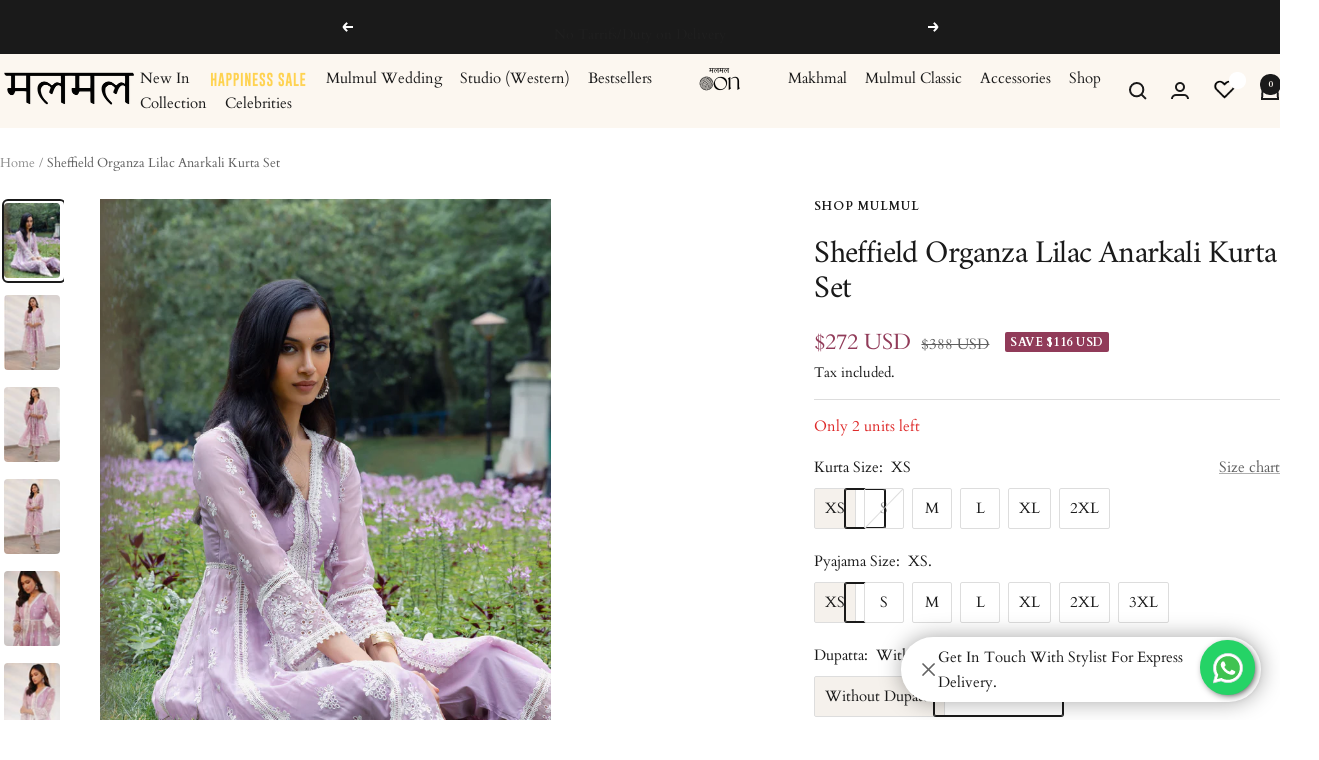

--- FILE ---
content_type: text/html; charset=utf-8
request_url: https://www.mulmul.co/products/mulmul-organza-sheffield-lilac-anarkali-kurta-with-cotton-sheffield-lilac-pant
body_size: 75952
content:
<!doctype html>
<!-- Google Tag Manager -->
<script>(function(w,d,s,l,i){w[l]=w[l]||[];w[l].push({'gtm.start':
new Date().getTime(),event:'gtm.js'});var f=d.getElementsByTagName(s)[0],
j=d.createElement(s),dl=l!='dataLayer'?'&l='+l:'';j.async=true;j.src=
'https://www.googletagmanager.com/gtm.js?id='+i+dl;f.parentNode.insertBefore(j,f);
})(window,document,'script','dataLayer','GTM-PLHQF24');</script>
<!-- End Google Tag Manager --><html class="no-js" lang="en" dir="ltr">
  <head>
    <meta charset="utf-8">
    <meta name="viewport" content="width=device-width, initial-scale=1.0, height=device-height, minimum-scale=1.0, maximum-scale=1.0">
    <meta name="theme-color" content="#fcf7f0">
  
    <title>Sheffield Organza Lilac Anarkali Kurta Set</title>
 <link rel="preload" fetchpriority="low" href="https://cdn.shopify.com/s/files/1/0088/4031/4931/files/desk-redirection.jpg?v=1716021054" as="image" type="image/jpg" />
    <link rel="preload" fetchpriority="high" href="https://cdn.shopify.com/s/files/1/0088/4031/4931/files/mob-redirection_1_1.png?v=1719576525" as="image" type="image/png" /><meta name="description" content="- This Organza Anarkali Has Floral Butis On Its Bodice And A Heavy Eyelet Embroidered Border. Its A Front Open Style With Pearl Tie Up Net Tassels. - Comes With A Pair Of Cotton Pants With Organza Panel With An Eyelet Border. - Complete The Look With Organza Dupatta With Inverted Scallops, Eyelet Embroidery And Tiny Bu"><link rel="alternate" hreflang="en-us" href="https://mulmul.co/products/mulmul-organza-sheffield-lilac-anarkali-kurta-with-cotton-sheffield-lilac-pant" />
<link rel="alternate" hreflang="en-in" href="https://shopmulmul.com/products/mulmul-organza-sheffield-lilac-anarkali-kurta-with-cotton-sheffield-lilac-pant" /><link rel="shortcut icon" href="//www.mulmul.co/cdn/shop/files/mu_96x96_6c4aa08e-e9f4-4366-a6c9-a59e64e8c457.png?v=1719923351&width=96" type="image/png"><link rel="preconnect" href="https://cdn.shopify.com">
    <link rel="dns-prefetch" href="https://productreviews.shopifycdn.com">
    <link rel="dns-prefetch" href="https://www.google-analytics.com"><link rel="preconnect" href="https://fonts.shopifycdn.com" crossorigin><link rel="preload" as="style" href="//www.mulmul.co/cdn/shop/t/85/assets/theme.css?v=178968674958882275191740733828"><link rel="preload" as="script" href="//www.mulmul.co/cdn/shop/t/85/assets/vendor.js?v=32643890569905814191738820634">
    <link rel="preload" as="script" href="//www.mulmul.co/cdn/shop/t/85/assets/theme.js?v=152080346361386715551744805499"><link rel="preload" as="fetch" href="/products/mulmul-organza-sheffield-lilac-anarkali-kurta-with-cotton-sheffield-lilac-pant.js" crossorigin><link rel="preload" as="script" href="//www.mulmul.co/cdn/shop/t/85/assets/flickity.js?v=176646718982628074891738820634"><meta property="og:type" content="product">
  <meta property="og:title" content="Sheffield Organza Lilac Anarkali Kurta Set">
  <meta property="product:price:amount" content="272">
  <meta property="product:price:currency" content="USD"><meta property="og:image" content="http://www.mulmul.co/cdn/shop/files/2_b6358063-ccdb-44de-81ab-ce0629d3d9f9.png?v=1754378806&width=1024">
  <meta property="og:image:secure_url" content="https://www.mulmul.co/cdn/shop/files/2_b6358063-ccdb-44de-81ab-ce0629d3d9f9.png?v=1754378806&width=1024">
  <meta property="og:image:width" content="1520">
  <meta property="og:image:height" content="2048"><meta property="og:description" content="- This Organza Anarkali Has Floral Butis On Its Bodice And A Heavy Eyelet Embroidered Border. Its A Front Open Style With Pearl Tie Up Net Tassels. - Comes With A Pair Of Cotton Pants With Organza Panel With An Eyelet Border. - Complete The Look With Organza Dupatta With Inverted Scallops, Eyelet Embroidery And Tiny Bu"><meta property="og:url" content="https://www.mulmul.co/products/mulmul-organza-sheffield-lilac-anarkali-kurta-with-cotton-sheffield-lilac-pant">
<meta property="og:site_name" content="ShopMulmul USA"><meta name="twitter:card" content="summary"><meta name="twitter:title" content="Sheffield Organza Lilac Anarkali Kurta Set">
  <meta name="twitter:description" content="- This Organza Anarkali Has Floral Butis On Its Bodice And A Heavy Eyelet Embroidered Border. Its A Front Open Style With Pearl Tie Up Net Tassels. - Comes With A Pair Of Cotton Pants With Organza Panel With An Eyelet Border. - Complete The Look With Organza Dupatta With Inverted Scallops, Eyelet Embroidery And Tiny Butis All Over.
Kurta Length??¨ -??¨46&quot;Pyajama??¨Length - 37&quot;In Every Size, The Top And Bottom Lengths Are An Additional Half Inch."><meta name="twitter:image" content="https://www.mulmul.co/cdn/shop/files/2_b6358063-ccdb-44de-81ab-ce0629d3d9f9.png?v=1754378806&width=1200">
  <meta name="twitter:image:alt" content="">
    <script type="application/ld+json">{"@context":"http:\/\/schema.org\/","@id":"\/products\/mulmul-organza-sheffield-lilac-anarkali-kurta-with-cotton-sheffield-lilac-pant#product","@type":"ProductGroup","brand":{"@type":"Brand","name":"Shop Mulmul"},"category":"Kurta Sets","description":"- This Organza Anarkali Has Floral Butis On Its Bodice And A Heavy Eyelet Embroidered Border. Its A Front Open Style With Pearl Tie Up Net Tassels. - Comes With A Pair Of Cotton Pants With Organza Panel With An Eyelet Border. - Complete The Look With Organza Dupatta With Inverted Scallops, Eyelet Embroidery And Tiny Butis All Over.\nKurta Length??¨ -??¨46\"Pyajama??¨Length - 37\"In Every Size, The Top And Bottom Lengths Are An Additional Half Inch.","hasVariant":[{"@id":"\/products\/mulmul-organza-sheffield-lilac-anarkali-kurta-with-cotton-sheffield-lilac-pant?variant=40373243379793#variant","@type":"Product","image":"https:\/\/www.mulmul.co\/cdn\/shop\/files\/2_b6358063-ccdb-44de-81ab-ce0629d3d9f9.png?v=1754378806\u0026width=1920","name":"Sheffield Organza Lilac Anarkali Kurta Set - XS \/ XS \/ Without Dupatta","offers":{"@id":"\/products\/mulmul-organza-sheffield-lilac-anarkali-kurta-with-cotton-sheffield-lilac-pant?variant=40373243379793#offer","@type":"Offer","availability":"http:\/\/schema.org\/InStock","price":"272.00","priceCurrency":"USD","url":"https:\/\/www.mulmul.co\/products\/mulmul-organza-sheffield-lilac-anarkali-kurta-with-cotton-sheffield-lilac-pant?variant=40373243379793"},"sku":"ROC2308A-1"},{"@id":"\/products\/mulmul-organza-sheffield-lilac-anarkali-kurta-with-cotton-sheffield-lilac-pant?variant=40373243445329#variant","@type":"Product","image":"https:\/\/www.mulmul.co\/cdn\/shop\/files\/2_b6358063-ccdb-44de-81ab-ce0629d3d9f9.png?v=1754378806\u0026width=1920","name":"Sheffield Organza Lilac Anarkali Kurta Set - XS \/ S \/ Without Dupatta","offers":{"@id":"\/products\/mulmul-organza-sheffield-lilac-anarkali-kurta-with-cotton-sheffield-lilac-pant?variant=40373243445329#offer","@type":"Offer","availability":"http:\/\/schema.org\/InStock","price":"272.00","priceCurrency":"USD","url":"https:\/\/www.mulmul.co\/products\/mulmul-organza-sheffield-lilac-anarkali-kurta-with-cotton-sheffield-lilac-pant?variant=40373243445329"},"sku":"ROC2308A-3"},{"@id":"\/products\/mulmul-organza-sheffield-lilac-anarkali-kurta-with-cotton-sheffield-lilac-pant?variant=40373243510865#variant","@type":"Product","image":"https:\/\/www.mulmul.co\/cdn\/shop\/files\/2_b6358063-ccdb-44de-81ab-ce0629d3d9f9.png?v=1754378806\u0026width=1920","name":"Sheffield Organza Lilac Anarkali Kurta Set - XS \/ M \/ Without Dupatta","offers":{"@id":"\/products\/mulmul-organza-sheffield-lilac-anarkali-kurta-with-cotton-sheffield-lilac-pant?variant=40373243510865#offer","@type":"Offer","availability":"http:\/\/schema.org\/InStock","price":"272.00","priceCurrency":"USD","url":"https:\/\/www.mulmul.co\/products\/mulmul-organza-sheffield-lilac-anarkali-kurta-with-cotton-sheffield-lilac-pant?variant=40373243510865"},"sku":"ROC2308A-5"},{"@id":"\/products\/mulmul-organza-sheffield-lilac-anarkali-kurta-with-cotton-sheffield-lilac-pant?variant=40373243576401#variant","@type":"Product","image":"https:\/\/www.mulmul.co\/cdn\/shop\/files\/2_b6358063-ccdb-44de-81ab-ce0629d3d9f9.png?v=1754378806\u0026width=1920","name":"Sheffield Organza Lilac Anarkali Kurta Set - XS \/ L \/ Without Dupatta","offers":{"@id":"\/products\/mulmul-organza-sheffield-lilac-anarkali-kurta-with-cotton-sheffield-lilac-pant?variant=40373243576401#offer","@type":"Offer","availability":"http:\/\/schema.org\/InStock","price":"272.00","priceCurrency":"USD","url":"https:\/\/www.mulmul.co\/products\/mulmul-organza-sheffield-lilac-anarkali-kurta-with-cotton-sheffield-lilac-pant?variant=40373243576401"},"sku":"ROC2308A-7"},{"@id":"\/products\/mulmul-organza-sheffield-lilac-anarkali-kurta-with-cotton-sheffield-lilac-pant?variant=40373243641937#variant","@type":"Product","image":"https:\/\/www.mulmul.co\/cdn\/shop\/files\/2_b6358063-ccdb-44de-81ab-ce0629d3d9f9.png?v=1754378806\u0026width=1920","name":"Sheffield Organza Lilac Anarkali Kurta Set - XS \/ XL \/ Without Dupatta","offers":{"@id":"\/products\/mulmul-organza-sheffield-lilac-anarkali-kurta-with-cotton-sheffield-lilac-pant?variant=40373243641937#offer","@type":"Offer","availability":"http:\/\/schema.org\/InStock","price":"272.00","priceCurrency":"USD","url":"https:\/\/www.mulmul.co\/products\/mulmul-organza-sheffield-lilac-anarkali-kurta-with-cotton-sheffield-lilac-pant?variant=40373243641937"},"sku":"ROC2308A-9"},{"@id":"\/products\/mulmul-organza-sheffield-lilac-anarkali-kurta-with-cotton-sheffield-lilac-pant?variant=40373243707473#variant","@type":"Product","image":"https:\/\/www.mulmul.co\/cdn\/shop\/files\/2_b6358063-ccdb-44de-81ab-ce0629d3d9f9.png?v=1754378806\u0026width=1920","name":"Sheffield Organza Lilac Anarkali Kurta Set - XS \/ 2XL \/ Without Dupatta","offers":{"@id":"\/products\/mulmul-organza-sheffield-lilac-anarkali-kurta-with-cotton-sheffield-lilac-pant?variant=40373243707473#offer","@type":"Offer","availability":"http:\/\/schema.org\/InStock","price":"272.00","priceCurrency":"USD","url":"https:\/\/www.mulmul.co\/products\/mulmul-organza-sheffield-lilac-anarkali-kurta-with-cotton-sheffield-lilac-pant?variant=40373243707473"},"sku":"ROC2308A-11"},{"@id":"\/products\/mulmul-organza-sheffield-lilac-anarkali-kurta-with-cotton-sheffield-lilac-pant?variant=40373243773009#variant","@type":"Product","image":"https:\/\/www.mulmul.co\/cdn\/shop\/files\/2_b6358063-ccdb-44de-81ab-ce0629d3d9f9.png?v=1754378806\u0026width=1920","name":"Sheffield Organza Lilac Anarkali Kurta Set - XS \/ 3XL \/ Without Dupatta","offers":{"@id":"\/products\/mulmul-organza-sheffield-lilac-anarkali-kurta-with-cotton-sheffield-lilac-pant?variant=40373243773009#offer","@type":"Offer","availability":"http:\/\/schema.org\/InStock","price":"272.00","priceCurrency":"USD","url":"https:\/\/www.mulmul.co\/products\/mulmul-organza-sheffield-lilac-anarkali-kurta-with-cotton-sheffield-lilac-pant?variant=40373243773009"},"sku":"ROC2308A-13"},{"@id":"\/products\/mulmul-organza-sheffield-lilac-anarkali-kurta-with-cotton-sheffield-lilac-pant?variant=40373243838545#variant","@type":"Product","image":"https:\/\/www.mulmul.co\/cdn\/shop\/files\/2_b6358063-ccdb-44de-81ab-ce0629d3d9f9.png?v=1754378806\u0026width=1920","name":"Sheffield Organza Lilac Anarkali Kurta Set - S \/ XS \/ Without Dupatta","offers":{"@id":"\/products\/mulmul-organza-sheffield-lilac-anarkali-kurta-with-cotton-sheffield-lilac-pant?variant=40373243838545#offer","@type":"Offer","availability":"http:\/\/schema.org\/OutOfStock","price":"272.00","priceCurrency":"USD","url":"https:\/\/www.mulmul.co\/products\/mulmul-organza-sheffield-lilac-anarkali-kurta-with-cotton-sheffield-lilac-pant?variant=40373243838545"},"sku":"ROC2308A-15"},{"@id":"\/products\/mulmul-organza-sheffield-lilac-anarkali-kurta-with-cotton-sheffield-lilac-pant?variant=40373243904081#variant","@type":"Product","image":"https:\/\/www.mulmul.co\/cdn\/shop\/files\/2_b6358063-ccdb-44de-81ab-ce0629d3d9f9.png?v=1754378806\u0026width=1920","name":"Sheffield Organza Lilac Anarkali Kurta Set - S \/ S \/ Without Dupatta","offers":{"@id":"\/products\/mulmul-organza-sheffield-lilac-anarkali-kurta-with-cotton-sheffield-lilac-pant?variant=40373243904081#offer","@type":"Offer","availability":"http:\/\/schema.org\/OutOfStock","price":"272.00","priceCurrency":"USD","url":"https:\/\/www.mulmul.co\/products\/mulmul-organza-sheffield-lilac-anarkali-kurta-with-cotton-sheffield-lilac-pant?variant=40373243904081"},"sku":"ROC2308A-17"},{"@id":"\/products\/mulmul-organza-sheffield-lilac-anarkali-kurta-with-cotton-sheffield-lilac-pant?variant=40373243969617#variant","@type":"Product","image":"https:\/\/www.mulmul.co\/cdn\/shop\/files\/2_b6358063-ccdb-44de-81ab-ce0629d3d9f9.png?v=1754378806\u0026width=1920","name":"Sheffield Organza Lilac Anarkali Kurta Set - S \/ M \/ Without Dupatta","offers":{"@id":"\/products\/mulmul-organza-sheffield-lilac-anarkali-kurta-with-cotton-sheffield-lilac-pant?variant=40373243969617#offer","@type":"Offer","availability":"http:\/\/schema.org\/OutOfStock","price":"272.00","priceCurrency":"USD","url":"https:\/\/www.mulmul.co\/products\/mulmul-organza-sheffield-lilac-anarkali-kurta-with-cotton-sheffield-lilac-pant?variant=40373243969617"},"sku":"ROC2308A-19"},{"@id":"\/products\/mulmul-organza-sheffield-lilac-anarkali-kurta-with-cotton-sheffield-lilac-pant?variant=40373244035153#variant","@type":"Product","image":"https:\/\/www.mulmul.co\/cdn\/shop\/files\/2_b6358063-ccdb-44de-81ab-ce0629d3d9f9.png?v=1754378806\u0026width=1920","name":"Sheffield Organza Lilac Anarkali Kurta Set - S \/ L \/ Without Dupatta","offers":{"@id":"\/products\/mulmul-organza-sheffield-lilac-anarkali-kurta-with-cotton-sheffield-lilac-pant?variant=40373244035153#offer","@type":"Offer","availability":"http:\/\/schema.org\/OutOfStock","price":"272.00","priceCurrency":"USD","url":"https:\/\/www.mulmul.co\/products\/mulmul-organza-sheffield-lilac-anarkali-kurta-with-cotton-sheffield-lilac-pant?variant=40373244035153"},"sku":"ROC2308A-21"},{"@id":"\/products\/mulmul-organza-sheffield-lilac-anarkali-kurta-with-cotton-sheffield-lilac-pant?variant=40373244100689#variant","@type":"Product","image":"https:\/\/www.mulmul.co\/cdn\/shop\/files\/2_b6358063-ccdb-44de-81ab-ce0629d3d9f9.png?v=1754378806\u0026width=1920","name":"Sheffield Organza Lilac Anarkali Kurta Set - S \/ XL \/ Without Dupatta","offers":{"@id":"\/products\/mulmul-organza-sheffield-lilac-anarkali-kurta-with-cotton-sheffield-lilac-pant?variant=40373244100689#offer","@type":"Offer","availability":"http:\/\/schema.org\/OutOfStock","price":"272.00","priceCurrency":"USD","url":"https:\/\/www.mulmul.co\/products\/mulmul-organza-sheffield-lilac-anarkali-kurta-with-cotton-sheffield-lilac-pant?variant=40373244100689"},"sku":"ROC2308A-23"},{"@id":"\/products\/mulmul-organza-sheffield-lilac-anarkali-kurta-with-cotton-sheffield-lilac-pant?variant=40373244166225#variant","@type":"Product","image":"https:\/\/www.mulmul.co\/cdn\/shop\/files\/2_b6358063-ccdb-44de-81ab-ce0629d3d9f9.png?v=1754378806\u0026width=1920","name":"Sheffield Organza Lilac Anarkali Kurta Set - S \/ 2XL \/ Without Dupatta","offers":{"@id":"\/products\/mulmul-organza-sheffield-lilac-anarkali-kurta-with-cotton-sheffield-lilac-pant?variant=40373244166225#offer","@type":"Offer","availability":"http:\/\/schema.org\/OutOfStock","price":"272.00","priceCurrency":"USD","url":"https:\/\/www.mulmul.co\/products\/mulmul-organza-sheffield-lilac-anarkali-kurta-with-cotton-sheffield-lilac-pant?variant=40373244166225"},"sku":"ROC2308A-25"},{"@id":"\/products\/mulmul-organza-sheffield-lilac-anarkali-kurta-with-cotton-sheffield-lilac-pant?variant=40373244231761#variant","@type":"Product","image":"https:\/\/www.mulmul.co\/cdn\/shop\/files\/2_b6358063-ccdb-44de-81ab-ce0629d3d9f9.png?v=1754378806\u0026width=1920","name":"Sheffield Organza Lilac Anarkali Kurta Set - S \/ 3XL \/ Without Dupatta","offers":{"@id":"\/products\/mulmul-organza-sheffield-lilac-anarkali-kurta-with-cotton-sheffield-lilac-pant?variant=40373244231761#offer","@type":"Offer","availability":"http:\/\/schema.org\/OutOfStock","price":"272.00","priceCurrency":"USD","url":"https:\/\/www.mulmul.co\/products\/mulmul-organza-sheffield-lilac-anarkali-kurta-with-cotton-sheffield-lilac-pant?variant=40373244231761"},"sku":"ROC2308A-27"},{"@id":"\/products\/mulmul-organza-sheffield-lilac-anarkali-kurta-with-cotton-sheffield-lilac-pant?variant=40373244297297#variant","@type":"Product","image":"https:\/\/www.mulmul.co\/cdn\/shop\/files\/2_b6358063-ccdb-44de-81ab-ce0629d3d9f9.png?v=1754378806\u0026width=1920","name":"Sheffield Organza Lilac Anarkali Kurta Set - M \/ XS \/ Without Dupatta","offers":{"@id":"\/products\/mulmul-organza-sheffield-lilac-anarkali-kurta-with-cotton-sheffield-lilac-pant?variant=40373244297297#offer","@type":"Offer","availability":"http:\/\/schema.org\/InStock","price":"272.00","priceCurrency":"USD","url":"https:\/\/www.mulmul.co\/products\/mulmul-organza-sheffield-lilac-anarkali-kurta-with-cotton-sheffield-lilac-pant?variant=40373244297297"},"sku":"ROC2308A-29"},{"@id":"\/products\/mulmul-organza-sheffield-lilac-anarkali-kurta-with-cotton-sheffield-lilac-pant?variant=40373244362833#variant","@type":"Product","image":"https:\/\/www.mulmul.co\/cdn\/shop\/files\/2_b6358063-ccdb-44de-81ab-ce0629d3d9f9.png?v=1754378806\u0026width=1920","name":"Sheffield Organza Lilac Anarkali Kurta Set - M \/ S \/ Without Dupatta","offers":{"@id":"\/products\/mulmul-organza-sheffield-lilac-anarkali-kurta-with-cotton-sheffield-lilac-pant?variant=40373244362833#offer","@type":"Offer","availability":"http:\/\/schema.org\/InStock","price":"272.00","priceCurrency":"USD","url":"https:\/\/www.mulmul.co\/products\/mulmul-organza-sheffield-lilac-anarkali-kurta-with-cotton-sheffield-lilac-pant?variant=40373244362833"},"sku":"ROC2308A-31"},{"@id":"\/products\/mulmul-organza-sheffield-lilac-anarkali-kurta-with-cotton-sheffield-lilac-pant?variant=40373244428369#variant","@type":"Product","image":"https:\/\/www.mulmul.co\/cdn\/shop\/files\/2_b6358063-ccdb-44de-81ab-ce0629d3d9f9.png?v=1754378806\u0026width=1920","name":"Sheffield Organza Lilac Anarkali Kurta Set - M \/ M \/ Without Dupatta","offers":{"@id":"\/products\/mulmul-organza-sheffield-lilac-anarkali-kurta-with-cotton-sheffield-lilac-pant?variant=40373244428369#offer","@type":"Offer","availability":"http:\/\/schema.org\/InStock","price":"272.00","priceCurrency":"USD","url":"https:\/\/www.mulmul.co\/products\/mulmul-organza-sheffield-lilac-anarkali-kurta-with-cotton-sheffield-lilac-pant?variant=40373244428369"},"sku":"ROC2308A-33"},{"@id":"\/products\/mulmul-organza-sheffield-lilac-anarkali-kurta-with-cotton-sheffield-lilac-pant?variant=40373244493905#variant","@type":"Product","image":"https:\/\/www.mulmul.co\/cdn\/shop\/files\/2_b6358063-ccdb-44de-81ab-ce0629d3d9f9.png?v=1754378806\u0026width=1920","name":"Sheffield Organza Lilac Anarkali Kurta Set - M \/ L \/ Without Dupatta","offers":{"@id":"\/products\/mulmul-organza-sheffield-lilac-anarkali-kurta-with-cotton-sheffield-lilac-pant?variant=40373244493905#offer","@type":"Offer","availability":"http:\/\/schema.org\/InStock","price":"272.00","priceCurrency":"USD","url":"https:\/\/www.mulmul.co\/products\/mulmul-organza-sheffield-lilac-anarkali-kurta-with-cotton-sheffield-lilac-pant?variant=40373244493905"},"sku":"ROC2308A-35"},{"@id":"\/products\/mulmul-organza-sheffield-lilac-anarkali-kurta-with-cotton-sheffield-lilac-pant?variant=40373244559441#variant","@type":"Product","image":"https:\/\/www.mulmul.co\/cdn\/shop\/files\/2_b6358063-ccdb-44de-81ab-ce0629d3d9f9.png?v=1754378806\u0026width=1920","name":"Sheffield Organza Lilac Anarkali Kurta Set - M \/ XL \/ Without Dupatta","offers":{"@id":"\/products\/mulmul-organza-sheffield-lilac-anarkali-kurta-with-cotton-sheffield-lilac-pant?variant=40373244559441#offer","@type":"Offer","availability":"http:\/\/schema.org\/InStock","price":"272.00","priceCurrency":"USD","url":"https:\/\/www.mulmul.co\/products\/mulmul-organza-sheffield-lilac-anarkali-kurta-with-cotton-sheffield-lilac-pant?variant=40373244559441"},"sku":"ROC2308A-37"},{"@id":"\/products\/mulmul-organza-sheffield-lilac-anarkali-kurta-with-cotton-sheffield-lilac-pant?variant=40373244624977#variant","@type":"Product","image":"https:\/\/www.mulmul.co\/cdn\/shop\/files\/2_b6358063-ccdb-44de-81ab-ce0629d3d9f9.png?v=1754378806\u0026width=1920","name":"Sheffield Organza Lilac Anarkali Kurta Set - M \/ 2XL \/ Without Dupatta","offers":{"@id":"\/products\/mulmul-organza-sheffield-lilac-anarkali-kurta-with-cotton-sheffield-lilac-pant?variant=40373244624977#offer","@type":"Offer","availability":"http:\/\/schema.org\/InStock","price":"272.00","priceCurrency":"USD","url":"https:\/\/www.mulmul.co\/products\/mulmul-organza-sheffield-lilac-anarkali-kurta-with-cotton-sheffield-lilac-pant?variant=40373244624977"},"sku":"ROC2308A-39"},{"@id":"\/products\/mulmul-organza-sheffield-lilac-anarkali-kurta-with-cotton-sheffield-lilac-pant?variant=40373244690513#variant","@type":"Product","image":"https:\/\/www.mulmul.co\/cdn\/shop\/files\/2_b6358063-ccdb-44de-81ab-ce0629d3d9f9.png?v=1754378806\u0026width=1920","name":"Sheffield Organza Lilac Anarkali Kurta Set - M \/ 3XL \/ Without Dupatta","offers":{"@id":"\/products\/mulmul-organza-sheffield-lilac-anarkali-kurta-with-cotton-sheffield-lilac-pant?variant=40373244690513#offer","@type":"Offer","availability":"http:\/\/schema.org\/InStock","price":"272.00","priceCurrency":"USD","url":"https:\/\/www.mulmul.co\/products\/mulmul-organza-sheffield-lilac-anarkali-kurta-with-cotton-sheffield-lilac-pant?variant=40373244690513"},"sku":"ROC2308A-41"},{"@id":"\/products\/mulmul-organza-sheffield-lilac-anarkali-kurta-with-cotton-sheffield-lilac-pant?variant=40373244756049#variant","@type":"Product","image":"https:\/\/www.mulmul.co\/cdn\/shop\/files\/2_b6358063-ccdb-44de-81ab-ce0629d3d9f9.png?v=1754378806\u0026width=1920","name":"Sheffield Organza Lilac Anarkali Kurta Set - L \/ XS \/ Without Dupatta","offers":{"@id":"\/products\/mulmul-organza-sheffield-lilac-anarkali-kurta-with-cotton-sheffield-lilac-pant?variant=40373244756049#offer","@type":"Offer","availability":"http:\/\/schema.org\/InStock","price":"272.00","priceCurrency":"USD","url":"https:\/\/www.mulmul.co\/products\/mulmul-organza-sheffield-lilac-anarkali-kurta-with-cotton-sheffield-lilac-pant?variant=40373244756049"},"sku":"ROC2308A-43"},{"@id":"\/products\/mulmul-organza-sheffield-lilac-anarkali-kurta-with-cotton-sheffield-lilac-pant?variant=40373244821585#variant","@type":"Product","image":"https:\/\/www.mulmul.co\/cdn\/shop\/files\/2_b6358063-ccdb-44de-81ab-ce0629d3d9f9.png?v=1754378806\u0026width=1920","name":"Sheffield Organza Lilac Anarkali Kurta Set - L \/ S \/ Without Dupatta","offers":{"@id":"\/products\/mulmul-organza-sheffield-lilac-anarkali-kurta-with-cotton-sheffield-lilac-pant?variant=40373244821585#offer","@type":"Offer","availability":"http:\/\/schema.org\/InStock","price":"272.00","priceCurrency":"USD","url":"https:\/\/www.mulmul.co\/products\/mulmul-organza-sheffield-lilac-anarkali-kurta-with-cotton-sheffield-lilac-pant?variant=40373244821585"},"sku":"ROC2308A-45"},{"@id":"\/products\/mulmul-organza-sheffield-lilac-anarkali-kurta-with-cotton-sheffield-lilac-pant?variant=40373244887121#variant","@type":"Product","image":"https:\/\/www.mulmul.co\/cdn\/shop\/files\/2_b6358063-ccdb-44de-81ab-ce0629d3d9f9.png?v=1754378806\u0026width=1920","name":"Sheffield Organza Lilac Anarkali Kurta Set - L \/ M \/ Without Dupatta","offers":{"@id":"\/products\/mulmul-organza-sheffield-lilac-anarkali-kurta-with-cotton-sheffield-lilac-pant?variant=40373244887121#offer","@type":"Offer","availability":"http:\/\/schema.org\/InStock","price":"272.00","priceCurrency":"USD","url":"https:\/\/www.mulmul.co\/products\/mulmul-organza-sheffield-lilac-anarkali-kurta-with-cotton-sheffield-lilac-pant?variant=40373244887121"},"sku":"ROC2308A-47"},{"@id":"\/products\/mulmul-organza-sheffield-lilac-anarkali-kurta-with-cotton-sheffield-lilac-pant?variant=40373244952657#variant","@type":"Product","image":"https:\/\/www.mulmul.co\/cdn\/shop\/files\/2_b6358063-ccdb-44de-81ab-ce0629d3d9f9.png?v=1754378806\u0026width=1920","name":"Sheffield Organza Lilac Anarkali Kurta Set - L \/ L \/ Without Dupatta","offers":{"@id":"\/products\/mulmul-organza-sheffield-lilac-anarkali-kurta-with-cotton-sheffield-lilac-pant?variant=40373244952657#offer","@type":"Offer","availability":"http:\/\/schema.org\/InStock","price":"272.00","priceCurrency":"USD","url":"https:\/\/www.mulmul.co\/products\/mulmul-organza-sheffield-lilac-anarkali-kurta-with-cotton-sheffield-lilac-pant?variant=40373244952657"},"sku":"ROC2308A-49"},{"@id":"\/products\/mulmul-organza-sheffield-lilac-anarkali-kurta-with-cotton-sheffield-lilac-pant?variant=40373245018193#variant","@type":"Product","image":"https:\/\/www.mulmul.co\/cdn\/shop\/files\/2_b6358063-ccdb-44de-81ab-ce0629d3d9f9.png?v=1754378806\u0026width=1920","name":"Sheffield Organza Lilac Anarkali Kurta Set - L \/ XL \/ Without Dupatta","offers":{"@id":"\/products\/mulmul-organza-sheffield-lilac-anarkali-kurta-with-cotton-sheffield-lilac-pant?variant=40373245018193#offer","@type":"Offer","availability":"http:\/\/schema.org\/InStock","price":"272.00","priceCurrency":"USD","url":"https:\/\/www.mulmul.co\/products\/mulmul-organza-sheffield-lilac-anarkali-kurta-with-cotton-sheffield-lilac-pant?variant=40373245018193"},"sku":"ROC2308A-51"},{"@id":"\/products\/mulmul-organza-sheffield-lilac-anarkali-kurta-with-cotton-sheffield-lilac-pant?variant=40373245083729#variant","@type":"Product","image":"https:\/\/www.mulmul.co\/cdn\/shop\/files\/2_b6358063-ccdb-44de-81ab-ce0629d3d9f9.png?v=1754378806\u0026width=1920","name":"Sheffield Organza Lilac Anarkali Kurta Set - L \/ 2XL \/ Without Dupatta","offers":{"@id":"\/products\/mulmul-organza-sheffield-lilac-anarkali-kurta-with-cotton-sheffield-lilac-pant?variant=40373245083729#offer","@type":"Offer","availability":"http:\/\/schema.org\/InStock","price":"272.00","priceCurrency":"USD","url":"https:\/\/www.mulmul.co\/products\/mulmul-organza-sheffield-lilac-anarkali-kurta-with-cotton-sheffield-lilac-pant?variant=40373245083729"},"sku":"ROC2308A-53"},{"@id":"\/products\/mulmul-organza-sheffield-lilac-anarkali-kurta-with-cotton-sheffield-lilac-pant?variant=40373245149265#variant","@type":"Product","image":"https:\/\/www.mulmul.co\/cdn\/shop\/files\/2_b6358063-ccdb-44de-81ab-ce0629d3d9f9.png?v=1754378806\u0026width=1920","name":"Sheffield Organza Lilac Anarkali Kurta Set - L \/ 3XL \/ Without Dupatta","offers":{"@id":"\/products\/mulmul-organza-sheffield-lilac-anarkali-kurta-with-cotton-sheffield-lilac-pant?variant=40373245149265#offer","@type":"Offer","availability":"http:\/\/schema.org\/InStock","price":"272.00","priceCurrency":"USD","url":"https:\/\/www.mulmul.co\/products\/mulmul-organza-sheffield-lilac-anarkali-kurta-with-cotton-sheffield-lilac-pant?variant=40373245149265"},"sku":"ROC2308A-55"},{"@id":"\/products\/mulmul-organza-sheffield-lilac-anarkali-kurta-with-cotton-sheffield-lilac-pant?variant=40373245214801#variant","@type":"Product","image":"https:\/\/www.mulmul.co\/cdn\/shop\/files\/2_b6358063-ccdb-44de-81ab-ce0629d3d9f9.png?v=1754378806\u0026width=1920","name":"Sheffield Organza Lilac Anarkali Kurta Set - XL \/ XS \/ Without Dupatta","offers":{"@id":"\/products\/mulmul-organza-sheffield-lilac-anarkali-kurta-with-cotton-sheffield-lilac-pant?variant=40373245214801#offer","@type":"Offer","availability":"http:\/\/schema.org\/InStock","price":"272.00","priceCurrency":"USD","url":"https:\/\/www.mulmul.co\/products\/mulmul-organza-sheffield-lilac-anarkali-kurta-with-cotton-sheffield-lilac-pant?variant=40373245214801"},"sku":"ROC2308A-57"},{"@id":"\/products\/mulmul-organza-sheffield-lilac-anarkali-kurta-with-cotton-sheffield-lilac-pant?variant=40373245280337#variant","@type":"Product","image":"https:\/\/www.mulmul.co\/cdn\/shop\/files\/2_b6358063-ccdb-44de-81ab-ce0629d3d9f9.png?v=1754378806\u0026width=1920","name":"Sheffield Organza Lilac Anarkali Kurta Set - XL \/ S \/ Without Dupatta","offers":{"@id":"\/products\/mulmul-organza-sheffield-lilac-anarkali-kurta-with-cotton-sheffield-lilac-pant?variant=40373245280337#offer","@type":"Offer","availability":"http:\/\/schema.org\/InStock","price":"272.00","priceCurrency":"USD","url":"https:\/\/www.mulmul.co\/products\/mulmul-organza-sheffield-lilac-anarkali-kurta-with-cotton-sheffield-lilac-pant?variant=40373245280337"},"sku":"ROC2308A-59"},{"@id":"\/products\/mulmul-organza-sheffield-lilac-anarkali-kurta-with-cotton-sheffield-lilac-pant?variant=40373245345873#variant","@type":"Product","image":"https:\/\/www.mulmul.co\/cdn\/shop\/files\/2_b6358063-ccdb-44de-81ab-ce0629d3d9f9.png?v=1754378806\u0026width=1920","name":"Sheffield Organza Lilac Anarkali Kurta Set - XL \/ M \/ Without Dupatta","offers":{"@id":"\/products\/mulmul-organza-sheffield-lilac-anarkali-kurta-with-cotton-sheffield-lilac-pant?variant=40373245345873#offer","@type":"Offer","availability":"http:\/\/schema.org\/InStock","price":"272.00","priceCurrency":"USD","url":"https:\/\/www.mulmul.co\/products\/mulmul-organza-sheffield-lilac-anarkali-kurta-with-cotton-sheffield-lilac-pant?variant=40373245345873"},"sku":"ROC2308A-61"},{"@id":"\/products\/mulmul-organza-sheffield-lilac-anarkali-kurta-with-cotton-sheffield-lilac-pant?variant=40373245411409#variant","@type":"Product","image":"https:\/\/www.mulmul.co\/cdn\/shop\/files\/2_b6358063-ccdb-44de-81ab-ce0629d3d9f9.png?v=1754378806\u0026width=1920","name":"Sheffield Organza Lilac Anarkali Kurta Set - XL \/ L \/ Without Dupatta","offers":{"@id":"\/products\/mulmul-organza-sheffield-lilac-anarkali-kurta-with-cotton-sheffield-lilac-pant?variant=40373245411409#offer","@type":"Offer","availability":"http:\/\/schema.org\/InStock","price":"272.00","priceCurrency":"USD","url":"https:\/\/www.mulmul.co\/products\/mulmul-organza-sheffield-lilac-anarkali-kurta-with-cotton-sheffield-lilac-pant?variant=40373245411409"},"sku":"ROC2308A-63"},{"@id":"\/products\/mulmul-organza-sheffield-lilac-anarkali-kurta-with-cotton-sheffield-lilac-pant?variant=40373245476945#variant","@type":"Product","image":"https:\/\/www.mulmul.co\/cdn\/shop\/files\/2_b6358063-ccdb-44de-81ab-ce0629d3d9f9.png?v=1754378806\u0026width=1920","name":"Sheffield Organza Lilac Anarkali Kurta Set - XL \/ XL \/ Without Dupatta","offers":{"@id":"\/products\/mulmul-organza-sheffield-lilac-anarkali-kurta-with-cotton-sheffield-lilac-pant?variant=40373245476945#offer","@type":"Offer","availability":"http:\/\/schema.org\/InStock","price":"272.00","priceCurrency":"USD","url":"https:\/\/www.mulmul.co\/products\/mulmul-organza-sheffield-lilac-anarkali-kurta-with-cotton-sheffield-lilac-pant?variant=40373245476945"},"sku":"ROC2308A-65"},{"@id":"\/products\/mulmul-organza-sheffield-lilac-anarkali-kurta-with-cotton-sheffield-lilac-pant?variant=40373245542481#variant","@type":"Product","image":"https:\/\/www.mulmul.co\/cdn\/shop\/files\/2_b6358063-ccdb-44de-81ab-ce0629d3d9f9.png?v=1754378806\u0026width=1920","name":"Sheffield Organza Lilac Anarkali Kurta Set - XL \/ 2XL \/ Without Dupatta","offers":{"@id":"\/products\/mulmul-organza-sheffield-lilac-anarkali-kurta-with-cotton-sheffield-lilac-pant?variant=40373245542481#offer","@type":"Offer","availability":"http:\/\/schema.org\/InStock","price":"272.00","priceCurrency":"USD","url":"https:\/\/www.mulmul.co\/products\/mulmul-organza-sheffield-lilac-anarkali-kurta-with-cotton-sheffield-lilac-pant?variant=40373245542481"},"sku":"ROC2308A-67"},{"@id":"\/products\/mulmul-organza-sheffield-lilac-anarkali-kurta-with-cotton-sheffield-lilac-pant?variant=40373245608017#variant","@type":"Product","image":"https:\/\/www.mulmul.co\/cdn\/shop\/files\/2_b6358063-ccdb-44de-81ab-ce0629d3d9f9.png?v=1754378806\u0026width=1920","name":"Sheffield Organza Lilac Anarkali Kurta Set - XL \/ 3XL \/ Without Dupatta","offers":{"@id":"\/products\/mulmul-organza-sheffield-lilac-anarkali-kurta-with-cotton-sheffield-lilac-pant?variant=40373245608017#offer","@type":"Offer","availability":"http:\/\/schema.org\/InStock","price":"272.00","priceCurrency":"USD","url":"https:\/\/www.mulmul.co\/products\/mulmul-organza-sheffield-lilac-anarkali-kurta-with-cotton-sheffield-lilac-pant?variant=40373245608017"},"sku":"ROC2308A-69"},{"@id":"\/products\/mulmul-organza-sheffield-lilac-anarkali-kurta-with-cotton-sheffield-lilac-pant?variant=40373245673553#variant","@type":"Product","image":"https:\/\/www.mulmul.co\/cdn\/shop\/files\/2_b6358063-ccdb-44de-81ab-ce0629d3d9f9.png?v=1754378806\u0026width=1920","name":"Sheffield Organza Lilac Anarkali Kurta Set - 2XL \/ XS \/ Without Dupatta","offers":{"@id":"\/products\/mulmul-organza-sheffield-lilac-anarkali-kurta-with-cotton-sheffield-lilac-pant?variant=40373245673553#offer","@type":"Offer","availability":"http:\/\/schema.org\/InStock","price":"272.00","priceCurrency":"USD","url":"https:\/\/www.mulmul.co\/products\/mulmul-organza-sheffield-lilac-anarkali-kurta-with-cotton-sheffield-lilac-pant?variant=40373245673553"},"sku":"ROC2308A-71"},{"@id":"\/products\/mulmul-organza-sheffield-lilac-anarkali-kurta-with-cotton-sheffield-lilac-pant?variant=40373245739089#variant","@type":"Product","image":"https:\/\/www.mulmul.co\/cdn\/shop\/files\/2_b6358063-ccdb-44de-81ab-ce0629d3d9f9.png?v=1754378806\u0026width=1920","name":"Sheffield Organza Lilac Anarkali Kurta Set - 2XL \/ S \/ Without Dupatta","offers":{"@id":"\/products\/mulmul-organza-sheffield-lilac-anarkali-kurta-with-cotton-sheffield-lilac-pant?variant=40373245739089#offer","@type":"Offer","availability":"http:\/\/schema.org\/InStock","price":"272.00","priceCurrency":"USD","url":"https:\/\/www.mulmul.co\/products\/mulmul-organza-sheffield-lilac-anarkali-kurta-with-cotton-sheffield-lilac-pant?variant=40373245739089"},"sku":"ROC2308A-73"},{"@id":"\/products\/mulmul-organza-sheffield-lilac-anarkali-kurta-with-cotton-sheffield-lilac-pant?variant=40373245804625#variant","@type":"Product","image":"https:\/\/www.mulmul.co\/cdn\/shop\/files\/2_b6358063-ccdb-44de-81ab-ce0629d3d9f9.png?v=1754378806\u0026width=1920","name":"Sheffield Organza Lilac Anarkali Kurta Set - 2XL \/ M \/ Without Dupatta","offers":{"@id":"\/products\/mulmul-organza-sheffield-lilac-anarkali-kurta-with-cotton-sheffield-lilac-pant?variant=40373245804625#offer","@type":"Offer","availability":"http:\/\/schema.org\/InStock","price":"272.00","priceCurrency":"USD","url":"https:\/\/www.mulmul.co\/products\/mulmul-organza-sheffield-lilac-anarkali-kurta-with-cotton-sheffield-lilac-pant?variant=40373245804625"},"sku":"ROC2308A-75"},{"@id":"\/products\/mulmul-organza-sheffield-lilac-anarkali-kurta-with-cotton-sheffield-lilac-pant?variant=40373245870161#variant","@type":"Product","image":"https:\/\/www.mulmul.co\/cdn\/shop\/files\/2_b6358063-ccdb-44de-81ab-ce0629d3d9f9.png?v=1754378806\u0026width=1920","name":"Sheffield Organza Lilac Anarkali Kurta Set - 2XL \/ L \/ Without Dupatta","offers":{"@id":"\/products\/mulmul-organza-sheffield-lilac-anarkali-kurta-with-cotton-sheffield-lilac-pant?variant=40373245870161#offer","@type":"Offer","availability":"http:\/\/schema.org\/InStock","price":"272.00","priceCurrency":"USD","url":"https:\/\/www.mulmul.co\/products\/mulmul-organza-sheffield-lilac-anarkali-kurta-with-cotton-sheffield-lilac-pant?variant=40373245870161"},"sku":"ROC2308A-77"},{"@id":"\/products\/mulmul-organza-sheffield-lilac-anarkali-kurta-with-cotton-sheffield-lilac-pant?variant=40373245935697#variant","@type":"Product","image":"https:\/\/www.mulmul.co\/cdn\/shop\/files\/2_b6358063-ccdb-44de-81ab-ce0629d3d9f9.png?v=1754378806\u0026width=1920","name":"Sheffield Organza Lilac Anarkali Kurta Set - 2XL \/ XL \/ Without Dupatta","offers":{"@id":"\/products\/mulmul-organza-sheffield-lilac-anarkali-kurta-with-cotton-sheffield-lilac-pant?variant=40373245935697#offer","@type":"Offer","availability":"http:\/\/schema.org\/InStock","price":"272.00","priceCurrency":"USD","url":"https:\/\/www.mulmul.co\/products\/mulmul-organza-sheffield-lilac-anarkali-kurta-with-cotton-sheffield-lilac-pant?variant=40373245935697"},"sku":"ROC2308A-79"},{"@id":"\/products\/mulmul-organza-sheffield-lilac-anarkali-kurta-with-cotton-sheffield-lilac-pant?variant=40373246001233#variant","@type":"Product","image":"https:\/\/www.mulmul.co\/cdn\/shop\/files\/2_b6358063-ccdb-44de-81ab-ce0629d3d9f9.png?v=1754378806\u0026width=1920","name":"Sheffield Organza Lilac Anarkali Kurta Set - 2XL \/ 2XL \/ Without Dupatta","offers":{"@id":"\/products\/mulmul-organza-sheffield-lilac-anarkali-kurta-with-cotton-sheffield-lilac-pant?variant=40373246001233#offer","@type":"Offer","availability":"http:\/\/schema.org\/InStock","price":"272.00","priceCurrency":"USD","url":"https:\/\/www.mulmul.co\/products\/mulmul-organza-sheffield-lilac-anarkali-kurta-with-cotton-sheffield-lilac-pant?variant=40373246001233"},"sku":"ROC2308A-81"},{"@id":"\/products\/mulmul-organza-sheffield-lilac-anarkali-kurta-with-cotton-sheffield-lilac-pant?variant=40373246066769#variant","@type":"Product","image":"https:\/\/www.mulmul.co\/cdn\/shop\/files\/2_b6358063-ccdb-44de-81ab-ce0629d3d9f9.png?v=1754378806\u0026width=1920","name":"Sheffield Organza Lilac Anarkali Kurta Set - 2XL \/ 3XL \/ Without Dupatta","offers":{"@id":"\/products\/mulmul-organza-sheffield-lilac-anarkali-kurta-with-cotton-sheffield-lilac-pant?variant=40373246066769#offer","@type":"Offer","availability":"http:\/\/schema.org\/InStock","price":"272.00","priceCurrency":"USD","url":"https:\/\/www.mulmul.co\/products\/mulmul-organza-sheffield-lilac-anarkali-kurta-with-cotton-sheffield-lilac-pant?variant=40373246066769"},"sku":"ROC2308A-83"}],"name":"Sheffield Organza Lilac Anarkali Kurta Set","productGroupID":"7094956785745","url":"https:\/\/www.mulmul.co\/products\/mulmul-organza-sheffield-lilac-anarkali-kurta-with-cotton-sheffield-lilac-pant"}</script><script type="application/ld+json">
  {
    "@context": "https://schema.org",
    "@type": "BreadcrumbList",
    "itemListElement": [{
        "@type": "ListItem",
        "position": 1,
        "name": "Home",
        "item": "https://www.mulmul.co"
      },{
            "@type": "ListItem",
            "position": 2,
            "name": "Sheffield Organza Lilac Anarkali Kurta Set",
            "item": "https://www.mulmul.co/products/mulmul-organza-sheffield-lilac-anarkali-kurta-with-cotton-sheffield-lilac-pant"
          }]
  }
</script>
    <link rel="preload" href="//www.mulmul.co/cdn/fonts/amiri/amiri_n4.fee8c3379b68ea3b9c7241a63b8a252071faad52.woff2" as="font" type="font/woff2" crossorigin><link rel="preload" href="//www.mulmul.co/cdn/fonts/cardo/cardo_n4.8d7bdd0369840597cbb62dc8a447619701d8d34a.woff2" as="font" type="font/woff2" crossorigin><style>
  /* Typography (heading) */
  @font-face {
  font-family: Amiri;
  font-weight: 400;
  font-style: normal;
  font-display: swap;
  src: url("//www.mulmul.co/cdn/fonts/amiri/amiri_n4.fee8c3379b68ea3b9c7241a63b8a252071faad52.woff2") format("woff2"),
       url("//www.mulmul.co/cdn/fonts/amiri/amiri_n4.94cde4e18ec8ae53bf8f7240b84e1f76ce23772d.woff") format("woff");
}

@font-face {
  font-family: Amiri;
  font-weight: 400;
  font-style: italic;
  font-display: swap;
  src: url("//www.mulmul.co/cdn/fonts/amiri/amiri_i4.95beacf234505f7529ea2b9b84305503763d41e2.woff2") format("woff2"),
       url("//www.mulmul.co/cdn/fonts/amiri/amiri_i4.8d0b215ae13ef2acc52deb9eff6cd2c66724cd2c.woff") format("woff");
}

/* Typography (body) */
  @font-face {
  font-family: Cardo;
  font-weight: 400;
  font-style: normal;
  font-display: swap;
  src: url("//www.mulmul.co/cdn/fonts/cardo/cardo_n4.8d7bdd0369840597cbb62dc8a447619701d8d34a.woff2") format("woff2"),
       url("//www.mulmul.co/cdn/fonts/cardo/cardo_n4.23b63d1eff80cb5da813c4cccb6427058253ce24.woff") format("woff");
}

@font-face {
  font-family: Cardo;
  font-weight: 400;
  font-style: italic;
  font-display: swap;
  src: url("//www.mulmul.co/cdn/fonts/cardo/cardo_i4.0e32d2e32a36e77888e9a063b238f6034ace33a8.woff2") format("woff2"),
       url("//www.mulmul.co/cdn/fonts/cardo/cardo_i4.40eb4278c959c5ae2eecf636849faa186b42d298.woff") format("woff");
}

@font-face {
  font-family: Cardo;
  font-weight: 700;
  font-style: normal;
  font-display: swap;
  src: url("//www.mulmul.co/cdn/fonts/cardo/cardo_n7.d1764502b55968f897125797ed59f6abd5dc8593.woff2") format("woff2"),
       url("//www.mulmul.co/cdn/fonts/cardo/cardo_n7.b5d64d4147ade913d679fed9918dc44cbe8121d2.woff") format("woff");
}

:root {--heading-color: 26, 26, 26;
    --text-color: 26, 26, 26;
    --background: 255, 255, 255;
    --secondary-background: 245, 241, 236;
    --border-color: 221, 221, 221;
    --border-color-darker: 163, 163, 163;
    --success-color: 46, 158, 123;
    --success-background: 213, 236, 229;
    --error-color: 222, 42, 42;
    --error-background: 253, 240, 240;
    --primary-button-background: 26, 26, 26;
    --primary-button-text-color: 255, 255, 255;
    --secondary-button-background: 252, 247, 240;
    --secondary-button-text-color: 26, 26, 26;
    --product-star-rating: 246, 164, 41;
    --product-on-sale-accent: 145, 59, 89;
    --product-sold-out-accent: 111, 113, 155;
    --product-custom-label-background: 64, 93, 230;
    --product-custom-label-text-color: 255, 255, 255;
    --product-custom-label-2-background: 243, 229, 182;
    --product-custom-label-2-text-color: 0, 0, 0;
    --product-low-stock-text-color: 222, 42, 42;
    --product-in-stock-text-color: 46, 158, 123;
    --loading-bar-background: 26, 26, 26;

    /* We duplicate some "base" colors as root colors, which is useful to use on drawer elements or popover without. Those should not be overridden to avoid issues */
    --root-heading-color: 26, 26, 26;
    --root-text-color: 26, 26, 26;
    --root-background: 255, 255, 255;
    --root-border-color: 221, 221, 221;
    --root-primary-button-background: 26, 26, 26;
    --root-primary-button-text-color: 255, 255, 255;

    --base-font-size: 15px;
    --heading-font-family: Amiri, serif;
    --heading-font-weight: 400;
    --heading-font-style: normal;
    --heading-text-transform: normal;
    --text-font-family: Cardo, serif;
    --text-font-weight: 400;
    --text-font-style: normal;
    --text-font-bold-weight: 700;

    /* Typography (font size) */
    --heading-xxsmall-font-size: 10px;
    --heading-xsmall-font-size: 10px;
    --heading-small-font-size: 11px;
    --heading-large-font-size: 32px;
    --heading-h1-font-size: 32px;
    --heading-h2-font-size: 28px;
    --heading-h3-font-size: 26px;
    --heading-h4-font-size: 22px;
    --heading-h5-font-size: 18px;
    --heading-h6-font-size: 16px;

    /* Control the look and feel of the theme by changing radius of various elements */
    --button-border-radius: 2px;
    --block-border-radius: 8px;
    --block-border-radius-reduced: 4px;
    --color-swatch-border-radius: 100%;

    /* Button size */
    --button-height: 48px;
    --button-small-height: 40px;

    /* Form related */
    --form-input-field-height: 48px;
    --form-input-gap: 16px;
    --form-submit-margin: 24px;

    /* Product listing related variables */
    --product-list-block-spacing: 32px;

    /* Video related */
    --play-button-background: 255, 255, 255;
    --play-button-arrow: 26, 26, 26;

    /* RTL support */
    --transform-logical-flip: 1;
    --transform-origin-start: left;
    --transform-origin-end: right;

    /* Other */
    --zoom-cursor-svg-url: url(//www.mulmul.co/cdn/shop/t/85/assets/zoom-cursor.svg?v=123913062987884252981738820634);
    --arrow-right-svg-url: url(//www.mulmul.co/cdn/shop/t/85/assets/arrow-right.svg?v=88946934944805437251738820634);
    --arrow-left-svg-url: url(//www.mulmul.co/cdn/shop/t/85/assets/arrow-left.svg?v=112457598847827652331738820634);

    /* Some useful variables that we can reuse in our CSS. Some explanation are needed for some of them:
       - container-max-width-minus-gutters: represents the container max width without the edge gutters
       - container-outer-width: considering the screen width, represent all the space outside the container
       - container-outer-margin: same as container-outer-width but get set to 0 inside a container
       - container-inner-width: the effective space inside the container (minus gutters)
       - grid-column-width: represents the width of a single column of the grid
       - vertical-breather: this is a variable that defines the global "spacing" between sections, and inside the section
                            to create some "breath" and minimum spacing
     */
    --container-max-width: 1600px;
    --container-gutter: 24px;
    --container-max-width-minus-gutters: calc(var(--container-max-width) - (var(--container-gutter)) * 2);
    --container-outer-width: max(calc((100vw - var(--container-max-width-minus-gutters)) / 2), var(--container-gutter));
    --container-outer-margin: var(--container-outer-width);
    --container-inner-width: calc(100vw - var(--container-outer-width) * 2);

    --grid-column-count: 10;
    --grid-gap: 24px;
    --grid-column-width: calc((100vw - var(--container-outer-width) * 2 - var(--grid-gap) * (var(--grid-column-count) - 1)) / var(--grid-column-count));

    --vertical-breather: 48px;
    --vertical-breather-tight: 48px;

    /* Shopify related variables */
    --payment-terms-background-color: #ffffff;
  }

  @media screen and (min-width: 741px) {
    :root {
      --container-gutter: 40px;
      --grid-column-count: 20;
      --vertical-breather: 64px;
      --vertical-breather-tight: 64px;

      /* Typography (font size) */
      --heading-xsmall-font-size: 11px;
      --heading-small-font-size: 12px;
      --heading-large-font-size: 48px;
      --heading-h1-font-size: 48px;
      --heading-h2-font-size: 36px;
      --heading-h3-font-size: 30px;
      --heading-h4-font-size: 22px;
      --heading-h5-font-size: 18px;
      --heading-h6-font-size: 16px;

      /* Form related */
      --form-input-field-height: 52px;
      --form-submit-margin: 32px;

      /* Button size */
      --button-height: 52px;
      --button-small-height: 44px;
    }
  }

  @media screen and (min-width: 1200px) {
    :root {
      --vertical-breather: 80px;
      --vertical-breather-tight: 64px;
      --product-list-block-spacing: 48px;

      /* Typography */
      --heading-large-font-size: 58px;
      --heading-h1-font-size: 50px;
      --heading-h2-font-size: 44px;
      --heading-h3-font-size: 32px;
      --heading-h4-font-size: 26px;
      --heading-h5-font-size: 22px;
      --heading-h6-font-size: 16px;
    }
  }

  @media screen and (min-width: 1600px) {
    :root {
      --vertical-breather: 90px;
      --vertical-breather-tight: 64px;
    }
  }
</style>
    <script>
  // This allows to expose several variables to the global scope, to be used in scripts
  window.themeVariables = {
    settings: {
      direction: "ltr",
      pageType: "product",
      cartCount: 0,
      moneyFormat: "${{amount_no_decimals}} USD",
      moneyWithCurrencyFormat: "${{amount_no_decimals}} USD",
      showVendor: false,
      discountMode: "saving",
      currencyCodeEnabled: false,
      cartType: "drawer",
      cartCurrency: "USD",
      mobileZoomFactor: 2.5
    },

    routes: {
      host: "www.mulmul.co",
      rootUrl: "\/",
      rootUrlWithoutSlash: '',
      cartUrl: "\/cart",
      cartAddUrl: "\/cart\/add",
      cartChangeUrl: "\/cart\/change",
      searchUrl: "\/search",
      predictiveSearchUrl: "\/search\/suggest",
      productRecommendationsUrl: "\/recommendations\/products"
    },

    strings: {
      accessibilityDelete: "Delete",
      accessibilityClose: "Close",
      collectionSoldOut: "Sold out",
      collectionDiscount: "Save @savings@",
      productSalePrice: "Sale price",
      productRegularPrice: "Regular price",
      productFormUnavailable: "Unavailable",
      productFormSoldOut: "Sold out",
      productFormPreOrder: "Pre-order",
      productFormAddToCart: "Add to cart",
      searchNoResults: "No results could be found.",
      searchNewSearch: "New search",
      searchProducts: "Products",
      searchArticles: "Journal",
      searchPages: "Pages",
      searchCollections: "Collections",
      cartViewCart: "View cart",
      cartItemAdded: "Item added to your cart!",
      cartItemAddedShort: "Added to your cart!",
      cartAddOrderNote: "Add order note",
      cartEditOrderNote: "Edit order note",
      shippingEstimatorNoResults: "Sorry, we do not ship to your address.",
      shippingEstimatorOneResult: "There is one shipping rate for your address:",
      shippingEstimatorMultipleResults: "There are several shipping rates for your address:",
      shippingEstimatorError: "One or more error occurred while retrieving shipping rates:"
    },

    libs: {
      flickity: "\/\/www.mulmul.co\/cdn\/shop\/t\/85\/assets\/flickity.js?v=176646718982628074891738820634",
      photoswipe: "\/\/www.mulmul.co\/cdn\/shop\/t\/85\/assets\/photoswipe.js?v=132268647426145925301738820634",
      qrCode: "\/\/www.mulmul.co\/cdn\/shopifycloud\/storefront\/assets\/themes_support\/vendor\/qrcode-3f2b403b.js"
    },

    breakpoints: {
      phone: 'screen and (max-width: 740px)',
      tablet: 'screen and (min-width: 741px) and (max-width: 999px)',
      tabletAndUp: 'screen and (min-width: 741px)',
      pocket: 'screen and (max-width: 999px)',
      lap: 'screen and (min-width: 1000px) and (max-width: 1199px)',
      lapAndUp: 'screen and (min-width: 1000px)',
      desktop: 'screen and (min-width: 1200px)',
      wide: 'screen and (min-width: 1400px)'
    }
  };

  window.addEventListener('pageshow', async () => {
    const cartContent = await (await fetch(`${window.themeVariables.routes.cartUrl}.js`, {cache: 'reload'})).json();
    document.documentElement.dispatchEvent(new CustomEvent('cart:refresh', {detail: {cart: cartContent}}));
  });

  if ('noModule' in HTMLScriptElement.prototype) {
    // Old browsers (like IE) that does not support module will be considered as if not executing JS at all
    document.documentElement.className = document.documentElement.className.replace('no-js', 'js');

    requestAnimationFrame(() => {
      const viewportHeight = (window.visualViewport ? window.visualViewport.height : document.documentElement.clientHeight);
      document.documentElement.style.setProperty('--window-height',viewportHeight + 'px');
    });
  }// We save the product ID in local storage to be eventually used for recently viewed section
    try {
      const items = JSON.parse(localStorage.getItem('theme:recently-viewed-products') || '[]');

      // We check if the current product already exists, and if it does not, we add it at the start
      if (!items.includes(7094956785745)) {
        items.unshift(7094956785745);
      }

      localStorage.setItem('theme:recently-viewed-products', JSON.stringify(items.slice(0, 20)));
    } catch (e) {
      // Safari in private mode does not allow setting item, we silently fail
    }</script>

    <link rel="stylesheet" href="//www.mulmul.co/cdn/shop/t/85/assets/theme.css?v=178968674958882275191740733828">
    <script src="//www.mulmul.co/cdn/shop/t/85/assets/vendor.js?v=32643890569905814191738820634" defer></script>
    <script src="//www.mulmul.co/cdn/shop/t/85/assets/theme.js?v=152080346361386715551744805499" defer></script>
    <script src="//www.mulmul.co/cdn/shop/t/85/assets/custom.js?v=167639537848865775061738820634" defer></script>
     <script src="https://ajax.googleapis.com/ajax/libs/jquery/3.7.1/jquery.min.js"></script>


    <script>window.performance && window.performance.mark && window.performance.mark('shopify.content_for_header.start');</script><meta id="shopify-digital-wallet" name="shopify-digital-wallet" content="/24662409297/digital_wallets/dialog">
<link rel="alternate" type="application/json+oembed" href="https://www.mulmul.co/products/mulmul-organza-sheffield-lilac-anarkali-kurta-with-cotton-sheffield-lilac-pant.oembed">
<script async="async" src="/checkouts/internal/preloads.js?locale=en-US"></script>
<script id="shopify-features" type="application/json">{"accessToken":"f5fd174927bef15b0177268b1f1e9d3e","betas":["rich-media-storefront-analytics"],"domain":"www.mulmul.co","predictiveSearch":true,"shopId":24662409297,"locale":"en"}</script>
<script>var Shopify = Shopify || {};
Shopify.shop = "shopmulmul-usa.myshopify.com";
Shopify.locale = "en";
Shopify.currency = {"active":"USD","rate":"1.0"};
Shopify.country = "US";
Shopify.theme = {"name":"Copy of Copy of   02-09-24","id":174157332848,"schema_name":"Focal","schema_version":"11.2.1","theme_store_id":null,"role":"main"};
Shopify.theme.handle = "null";
Shopify.theme.style = {"id":null,"handle":null};
Shopify.cdnHost = "www.mulmul.co/cdn";
Shopify.routes = Shopify.routes || {};
Shopify.routes.root = "/";</script>
<script type="module">!function(o){(o.Shopify=o.Shopify||{}).modules=!0}(window);</script>
<script>!function(o){function n(){var o=[];function n(){o.push(Array.prototype.slice.apply(arguments))}return n.q=o,n}var t=o.Shopify=o.Shopify||{};t.loadFeatures=n(),t.autoloadFeatures=n()}(window);</script>
<script id="shop-js-analytics" type="application/json">{"pageType":"product"}</script>
<script defer="defer" async type="module" src="//www.mulmul.co/cdn/shopifycloud/shop-js/modules/v2/client.init-shop-cart-sync_BT-GjEfc.en.esm.js"></script>
<script defer="defer" async type="module" src="//www.mulmul.co/cdn/shopifycloud/shop-js/modules/v2/chunk.common_D58fp_Oc.esm.js"></script>
<script defer="defer" async type="module" src="//www.mulmul.co/cdn/shopifycloud/shop-js/modules/v2/chunk.modal_xMitdFEc.esm.js"></script>
<script type="module">
  await import("//www.mulmul.co/cdn/shopifycloud/shop-js/modules/v2/client.init-shop-cart-sync_BT-GjEfc.en.esm.js");
await import("//www.mulmul.co/cdn/shopifycloud/shop-js/modules/v2/chunk.common_D58fp_Oc.esm.js");
await import("//www.mulmul.co/cdn/shopifycloud/shop-js/modules/v2/chunk.modal_xMitdFEc.esm.js");

  window.Shopify.SignInWithShop?.initShopCartSync?.({"fedCMEnabled":true,"windoidEnabled":true});

</script>
<script>(function() {
  var isLoaded = false;
  function asyncLoad() {
    if (isLoaded) return;
    isLoaded = true;
    var urls = ["https:\/\/loox.io\/widget\/lhYopR72ug\/loox.1681895262879.js?shop=shopmulmul-usa.myshopify.com"];
    for (var i = 0; i < urls.length; i++) {
      var s = document.createElement('script');
      s.type = 'text/javascript';
      s.async = true;
      s.src = urls[i];
      var x = document.getElementsByTagName('script')[0];
      x.parentNode.insertBefore(s, x);
    }
  };
  if(window.attachEvent) {
    window.attachEvent('onload', asyncLoad);
  } else {
    window.addEventListener('load', asyncLoad, false);
  }
})();</script>
<script id="__st">var __st={"a":24662409297,"offset":19800,"reqid":"2aa45892-bf86-49bb-b52c-f98305ff5e44-1769452486","pageurl":"www.mulmul.co\/products\/mulmul-organza-sheffield-lilac-anarkali-kurta-with-cotton-sheffield-lilac-pant","u":"afa4feb50d59","p":"product","rtyp":"product","rid":7094956785745};</script>
<script>window.ShopifyPaypalV4VisibilityTracking = true;</script>
<script id="captcha-bootstrap">!function(){'use strict';const t='contact',e='account',n='new_comment',o=[[t,t],['blogs',n],['comments',n],[t,'customer']],c=[[e,'customer_login'],[e,'guest_login'],[e,'recover_customer_password'],[e,'create_customer']],r=t=>t.map((([t,e])=>`form[action*='/${t}']:not([data-nocaptcha='true']) input[name='form_type'][value='${e}']`)).join(','),a=t=>()=>t?[...document.querySelectorAll(t)].map((t=>t.form)):[];function s(){const t=[...o],e=r(t);return a(e)}const i='password',u='form_key',d=['recaptcha-v3-token','g-recaptcha-response','h-captcha-response',i],f=()=>{try{return window.sessionStorage}catch{return}},m='__shopify_v',_=t=>t.elements[u];function p(t,e,n=!1){try{const o=window.sessionStorage,c=JSON.parse(o.getItem(e)),{data:r}=function(t){const{data:e,action:n}=t;return t[m]||n?{data:e,action:n}:{data:t,action:n}}(c);for(const[e,n]of Object.entries(r))t.elements[e]&&(t.elements[e].value=n);n&&o.removeItem(e)}catch(o){console.error('form repopulation failed',{error:o})}}const l='form_type',E='cptcha';function T(t){t.dataset[E]=!0}const w=window,h=w.document,L='Shopify',v='ce_forms',y='captcha';let A=!1;((t,e)=>{const n=(g='f06e6c50-85a8-45c8-87d0-21a2b65856fe',I='https://cdn.shopify.com/shopifycloud/storefront-forms-hcaptcha/ce_storefront_forms_captcha_hcaptcha.v1.5.2.iife.js',D={infoText:'Protected by hCaptcha',privacyText:'Privacy',termsText:'Terms'},(t,e,n)=>{const o=w[L][v],c=o.bindForm;if(c)return c(t,g,e,D).then(n);var r;o.q.push([[t,g,e,D],n]),r=I,A||(h.body.append(Object.assign(h.createElement('script'),{id:'captcha-provider',async:!0,src:r})),A=!0)});var g,I,D;w[L]=w[L]||{},w[L][v]=w[L][v]||{},w[L][v].q=[],w[L][y]=w[L][y]||{},w[L][y].protect=function(t,e){n(t,void 0,e),T(t)},Object.freeze(w[L][y]),function(t,e,n,w,h,L){const[v,y,A,g]=function(t,e,n){const i=e?o:[],u=t?c:[],d=[...i,...u],f=r(d),m=r(i),_=r(d.filter((([t,e])=>n.includes(e))));return[a(f),a(m),a(_),s()]}(w,h,L),I=t=>{const e=t.target;return e instanceof HTMLFormElement?e:e&&e.form},D=t=>v().includes(t);t.addEventListener('submit',(t=>{const e=I(t);if(!e)return;const n=D(e)&&!e.dataset.hcaptchaBound&&!e.dataset.recaptchaBound,o=_(e),c=g().includes(e)&&(!o||!o.value);(n||c)&&t.preventDefault(),c&&!n&&(function(t){try{if(!f())return;!function(t){const e=f();if(!e)return;const n=_(t);if(!n)return;const o=n.value;o&&e.removeItem(o)}(t);const e=Array.from(Array(32),(()=>Math.random().toString(36)[2])).join('');!function(t,e){_(t)||t.append(Object.assign(document.createElement('input'),{type:'hidden',name:u})),t.elements[u].value=e}(t,e),function(t,e){const n=f();if(!n)return;const o=[...t.querySelectorAll(`input[type='${i}']`)].map((({name:t})=>t)),c=[...d,...o],r={};for(const[a,s]of new FormData(t).entries())c.includes(a)||(r[a]=s);n.setItem(e,JSON.stringify({[m]:1,action:t.action,data:r}))}(t,e)}catch(e){console.error('failed to persist form',e)}}(e),e.submit())}));const S=(t,e)=>{t&&!t.dataset[E]&&(n(t,e.some((e=>e===t))),T(t))};for(const o of['focusin','change'])t.addEventListener(o,(t=>{const e=I(t);D(e)&&S(e,y())}));const B=e.get('form_key'),M=e.get(l),P=B&&M;t.addEventListener('DOMContentLoaded',(()=>{const t=y();if(P)for(const e of t)e.elements[l].value===M&&p(e,B);[...new Set([...A(),...v().filter((t=>'true'===t.dataset.shopifyCaptcha))])].forEach((e=>S(e,t)))}))}(h,new URLSearchParams(w.location.search),n,t,e,['guest_login'])})(!0,!0)}();</script>
<script integrity="sha256-4kQ18oKyAcykRKYeNunJcIwy7WH5gtpwJnB7kiuLZ1E=" data-source-attribution="shopify.loadfeatures" defer="defer" src="//www.mulmul.co/cdn/shopifycloud/storefront/assets/storefront/load_feature-a0a9edcb.js" crossorigin="anonymous"></script>
<script data-source-attribution="shopify.dynamic_checkout.dynamic.init">var Shopify=Shopify||{};Shopify.PaymentButton=Shopify.PaymentButton||{isStorefrontPortableWallets:!0,init:function(){window.Shopify.PaymentButton.init=function(){};var t=document.createElement("script");t.src="https://www.mulmul.co/cdn/shopifycloud/portable-wallets/latest/portable-wallets.en.js",t.type="module",document.head.appendChild(t)}};
</script>
<script data-source-attribution="shopify.dynamic_checkout.buyer_consent">
  function portableWalletsHideBuyerConsent(e){var t=document.getElementById("shopify-buyer-consent"),n=document.getElementById("shopify-subscription-policy-button");t&&n&&(t.classList.add("hidden"),t.setAttribute("aria-hidden","true"),n.removeEventListener("click",e))}function portableWalletsShowBuyerConsent(e){var t=document.getElementById("shopify-buyer-consent"),n=document.getElementById("shopify-subscription-policy-button");t&&n&&(t.classList.remove("hidden"),t.removeAttribute("aria-hidden"),n.addEventListener("click",e))}window.Shopify?.PaymentButton&&(window.Shopify.PaymentButton.hideBuyerConsent=portableWalletsHideBuyerConsent,window.Shopify.PaymentButton.showBuyerConsent=portableWalletsShowBuyerConsent);
</script>
<script>
  function portableWalletsCleanup(e){e&&e.src&&console.error("Failed to load portable wallets script "+e.src);var t=document.querySelectorAll("shopify-accelerated-checkout .shopify-payment-button__skeleton, shopify-accelerated-checkout-cart .wallet-cart-button__skeleton"),e=document.getElementById("shopify-buyer-consent");for(let e=0;e<t.length;e++)t[e].remove();e&&e.remove()}function portableWalletsNotLoadedAsModule(e){e instanceof ErrorEvent&&"string"==typeof e.message&&e.message.includes("import.meta")&&"string"==typeof e.filename&&e.filename.includes("portable-wallets")&&(window.removeEventListener("error",portableWalletsNotLoadedAsModule),window.Shopify.PaymentButton.failedToLoad=e,"loading"===document.readyState?document.addEventListener("DOMContentLoaded",window.Shopify.PaymentButton.init):window.Shopify.PaymentButton.init())}window.addEventListener("error",portableWalletsNotLoadedAsModule);
</script>

<script type="module" src="https://www.mulmul.co/cdn/shopifycloud/portable-wallets/latest/portable-wallets.en.js" onError="portableWalletsCleanup(this)" crossorigin="anonymous"></script>
<script nomodule>
  document.addEventListener("DOMContentLoaded", portableWalletsCleanup);
</script>

<link id="shopify-accelerated-checkout-styles" rel="stylesheet" media="screen" href="https://www.mulmul.co/cdn/shopifycloud/portable-wallets/latest/accelerated-checkout-backwards-compat.css" crossorigin="anonymous">
<style id="shopify-accelerated-checkout-cart">
        #shopify-buyer-consent {
  margin-top: 1em;
  display: inline-block;
  width: 100%;
}

#shopify-buyer-consent.hidden {
  display: none;
}

#shopify-subscription-policy-button {
  background: none;
  border: none;
  padding: 0;
  text-decoration: underline;
  font-size: inherit;
  cursor: pointer;
}

#shopify-subscription-policy-button::before {
  box-shadow: none;
}

      </style>

<script>window.performance && window.performance.mark && window.performance.mark('shopify.content_for_header.end');</script>
   
  <style>

  .header__linklist-item a.main_header_item[href*="/collections/mulmul-oon"] {
    background-image: url(https://cdn.shopify.com/s/files/1/0585/6051/2043/files/MulmumMenuLogo_df4d76f5-0d35-4a4c-aeb7-17f7bfa470ce.webp?v=1766143377);
    background-repeat: no-repeat;
    text-indent: -9999999px;
    width: 100px;
    background-position: 0px 1px;
    background-size: contain;
}
     .mobile-nav__item a[href*="/collections/mulmul-oon"]{
     background-image: url(https://cdn.shopify.com/s/files/1/0585/6051/2043/files/MulmumMenuLogo_df4d76f5-0d35-4a4c-aeb7-17f7bfa470ce.webp?v=1766143377);
    background-repeat: no-repeat;
    text-indent: -9999999px;
    width: 160px;
       padding: 10px;
    background-position: -4px 1px;
    background-size: contain;
    }





    
  .header__linklist-item a.main_header_item[href*="/collections/princess-diaries"] {
    background-image: url(https://cdn.shopify.com/s/files/1/0088/4031/4931/files/1_1_c5631537-b85c-4c92-9e00-c42de115f952.png?v=1755070879);
    background-repeat: no-repeat;
    text-indent: -9999999px;
    width: 100px;
    background-position: 0px 1px;
    background-size: contain;
}
     .mobile-nav__item a[href*="/collections/princess-diaries"]{
     background-image: url(https://cdn.shopify.com/s/files/1/0088/4031/4931/files/1_1_c5631537-b85c-4c92-9e00-c42de115f952.png?v=1755070879);
    background-repeat: no-repeat;
    text-indent: -9999999px;
    width: 160px;
       padding: 10px;
    background-position: -4px 1px;
    background-size: contain;
    } 



.header__linklist-item a.main_header_item[href*="/collections/rocket-girls"] {
    background-image: url(https://cdn.shopify.com/s/files/1/0246/6240/9297/files/MulmumMenuLogo2_18ce4047-8bc5-4f77-86a3-f6bc255e3096.avif?v=1761138038);
    background-repeat: no-repeat;
    text-indent: -9999999px;
    width: 100px;
    background-position: 0px 1px;
    background-size: contain;
}
     .mobile-nav__item a.mobile_main_nav[href*="/collections/rocket-girls"]{
     background-image: url(https://cdn.shopify.com/s/files/1/0246/6240/9297/files/MulmumMenuLogo2_18ce4047-8bc5-4f77-86a3-f6bc255e3096.avif?v=1761138038);
    background-repeat: no-repeat;
    text-indent: -9999999px;
    width: 160px;
       padding: 10px;
    background-position: -4px 1px;
    background-size: contain;
    } 










       .header__linklist-item a.main_header_item[href*="/karwachauth-edit"] {
    background-image: url(https://cdn.shopify.com/s/files/1/0246/6240/9297/files/Mulmum_Menu_Logo_4_bb5ccb78-b2f7-4fbc-abf9-a4b0417a6f82.png?v=1757671699);
    background-repeat: no-repeat;
    text-indent: -9999999px;
    width: 100px;
    background-position: 0px 1px;
    background-size: contain;
}
     .mobile-nav__item a[href*="/karwachauth-edit"]{
     background-image: url(https://cdn.shopify.com/s/files/1/0246/6240/9297/files/Mulmum_Menu_Logo_4_bb5ccb78-b2f7-4fbc-abf9-a4b0417a6f82.png?v=1757671699);
    background-repeat: no-repeat;
    text-indent: -9999999px;
    width: 100%;
       padding: 10px;
    background-position: 0px 1px;
    background-size: contain;
    }
 

     .header__linklist-item a.main_header_item[href*="/collections/happiness-sale"] {
    background-image: url(https://cdn.shopify.com/s/files/1/0246/6240/9297/files/Mulmum_Menu_Logo_2_24d40df7-f690-484b-9bf0-255d8d24efee.png?v=1768379667);
    background-repeat: no-repeat;
    text-indent: -9999999px;
    width: 100px;
    background-position: 0px 1px;
    background-size: contain;
}
     .mobile-nav__item a[href*="/collections/happiness-sale"]{
     background-image: url(https://cdn.shopify.com/s/files/1/0246/6240/9297/files/Mulmum_Menu_Logo_2_24d40df7-f690-484b-9bf0-255d8d24efee.png?v=1768379667);
    background-repeat: no-repeat;
    text-indent: -9999999px;
    width: 160px;
       padding: 10px;
    background-position: 0px 0px;
    background-size: contain;
    }
     span.product-facet__meta-bar-item.product-facet__meta-bar-item--count {
    display: none; 
}
    .dots-nav.dots-nav--centered {
    display: -webkit-box;
    -webkit-box-orient: vertical;
    -webkit-line-clamp: 1;
    overflow: hidden;
    text-overflow: ellipsis;
}
    
    cart-drawer#mini-cart {
    z-index: 9999;
}
 
.header__linklist-item a[href*="/collections/sale"], .mobile-nav__item a[href*="/collections/sale"]{
    color: #B21A5A;
    font-weight: bold;
    text-transform: uppercase;
}
  

.product-item__quick-buy-button{
  bottom: -10px;
}


  </style>
<script type="text/javascript">
    (function(c,l,a,r,i,t,y){
        c[a]=c[a]||function(){(c[a].q=c[a].q||[]).push(arguments)};
        t=l.createElement(r);t.async=1;t.src="https://www.clarity.ms/tag/"+i;
        y=l.getElementsByTagName(r)[0];y.parentNode.insertBefore(t,y);
    })(window, document, "clarity", "script", "itv55uoadp");
</script>
  <!-- BEGIN app block: shopify://apps/cooee/blocks/app-embed-main/2f17a8e7-57ed-4fda-b07d-26521d722e6f -->
    
<!-- BEGIN app snippet: common-script --><link rel="dns-prefetch" href="//api.sdk.letscooee.com">
<link rel="preconnect" href="https://api.sdk.letscooee.com" crossorigin>
<script>
    (() => {
        if (!window.CooeeSDK) {
            Object.defineProperty(window, 'CooeeSDK', {
                value: {events: [], profile: [], account: [], screen: [], page: []},
                writable: false,
                enumerable: false,
                configurable: false,
            });
        }

        try {
            if (!localStorage.getItem('lc/usr/uuid')) {
                localStorage.setItem('lc/usr/uuid', JSON.stringify(crypto.randomUUID()));
            }
        } catch (e) {
            console.error('Fail to generate UUID');
        }

        CooeeSDK.pageLoadTime = new Date();

        const sdkVersion = '13.0.20' || 'latest';
        const scriptTag = document.createElement('script');
        scriptTag.src = `https://cdn.jsdelivr.net/npm/@letscooee/web-sdk@${sdkVersion}/dist/main.min.js`;
        scriptTag.type = 'module';

        

        
        
        scriptTag.async = true;
        
        

        document.head.appendChild(scriptTag);

        const appID = '693bde1415dd9e17ae0b9d76' || '';
        CooeeSDK.account.push({'appID': appID});
        CooeeSDK.page.push({'jsLoad': new Date()});
        CooeeSDK.page.push({'currency': 'USD'});
        CooeeSDK.page.push({'country': 'US'});
        CooeeSDK.page.push({'locale': 'en'});
        CooeeSDK.page.push({'shopCurrency': 'USD'});
        CooeeSDK.page.push({'moneyFormat': "${{amount_no_decimals}} USD"});
        CooeeSDK.page.push({
            market: {
                id: '1472200785',
                handle: 'us',
                metafields: '',
            },
        });
        const pageName = 'product';
        CooeeSDK.page.push({pageName: pageName === 'index' ? 'home' : pageName});
        CooeeSDK.page.push({
            'template': {
                directory: '',
                name: 'product',
                suffix: '',
                handle: 'mulmul-organza-sheffield-lilac-anarkali-kurta-with-cotton-sheffield-lilac-pant',
                pageType: 'product',
            },
        });

        const discount_codes = [];
        

        const cart = {...{"note":null,"attributes":{},"original_total_price":0,"total_price":0,"total_discount":0,"total_weight":0.0,"item_count":0,"items":[],"requires_shipping":false,"currency":"USD","items_subtotal_price":0,"cart_level_discount_applications":[],"checkout_charge_amount":0}};
        cart.discount_codes = discount_codes;
        CooeeSDK.page.push({cart});

        
        CooeeSDK.page.push({'configurations': {...{"website":{"canChangeVariantInCart":false,"disableCooeeLogoOnVideos":false,"commonCSS":":root {\n    /* ===== CORE BRAND COLORS ===== */\n    --lc-primary-color: 26, 26, 26;\n    --lc-text-color: 0, 0, 0;\n    --lc-text-weight: 400;\n    --lc-text-size: 15px;\n\n    /* ===== LAYOUT & BORDERS ===== */\n    --lc-media-radius: 0;\n\n    /* ===== VIDEO COMPONENT SIZING ===== */\n    --lc-video-card-width: 306px;\n    --lc-video-card-height: 480px;\n\n    /* ===== BUTTON FOUNDATION ===== */\n    --lc-button-radius: 0;\n    --lc-button-size: 13px;\n\n    /* ===== PRIMARY BUTTON STYLING ===== */\n    --lc-primary-button-bg-color: var(--lc-primary-color);\n    --lc-primary-button-color: 255, 255, 255;\n    --lc-primary-button-weight: 700;\n    --lc-primary-button-transform: uppercase;\n    --lc-primary-button-border-color: var(--lc-primary-color);\n\n    /* ===== SECONDARY BUTTON STYLING ===== */\n    --lc-secondary-button-bg-color: 245, 241, 236;\n    --lc-secondary-button-color: var(--lc-primary-color);\n    --lc-secondary-button-weight: 700;\n    --lc-secondary-button-transform: uppercase;\n    --lc-secondary-button-border-color: var(--lc-primary-color);\n\n    /* ===== MAIN HEADING TYPOGRAPHY ===== */\n    --lc-heading-color: var(--lc-text-color);\n    --lc-heading-family: Amiri, serif;\n    --lc-heading-weight: 400;\n    --lc-heading-size: 44px;\n    --lc-heading-transform: initial;\n    --lc-heading-letter-spacing: -1px;\n    --lc-heading-align: center;\n\n    /* ===== SUB HEADING IN VIDEO DETAILS ===== */\n    --lc-subheading-color: var(--lc-text-color);\n    --lc-subheading-weight: 600;\n    --lc-subheading-size: 18px;\n\n    /* ===== ITEM CARD STYLING ===== */\n    --lc-card-radius: var(--lc-media-radius);\n\n    /* ===== ITEM NAME STYLING ===== */\n    --lc-item-text-color: var(--lc-text-color);\n    --lc-item-text-size: var(--lc-text-size);\n    --lc-item-text-weight: 400;\n\n    /* ===== ITEM PRICE STYLING ===== */\n    --lc-item-price-color: var(--lc-text-color);\n    --lc-item-price-size: var(--lc-text-size);\n    --lc-item-price-weight: 400;\n\n    /* ===== ITEM COMPARE PRICE STYLING ===== */\n    --lc-item-cmp-price-color: 40, 40, 40, 0.7;\n    --lc-item-cmp-price-size: var(--lc-text-size);\n    --lc-item-cmp-price-weight: 400;\n    --lc-item-cmp-price-display: unset;\n\n    /* ===== VIDEO PROGRESS BAR COLORS ===== */\n    --lc-video-progress-bar-bg-color: 148, 148, 148;\n    --lc-video-progress-bar-color: var(--lc-primary-color);\n    --lc-video-progress-bar-radius: 0;\n\n    /* ===== RESPONSIVE BREAKPOINTS ===== */\n    @media (max-width: 768px) {\n        --lc-video-card-width: 160px;\n        --lc-video-card-height: 284px;\n\n        --lc-heading-size: 26px;\n\n        --lc-item-text-size: 13px;\n        --lc-item-price-size: 13px;\n        --lc-item-cmp-price-size: 13px;\n    }\n}\n\n\n#letscooee-2 {\n    grid-column: 1 / -1;\n}\n\n\n/* Video styles */\n:host(cooee-video-playlist) {\n    background-color: rgb(245, 241, 236);\n    padding-top: 20px;\n\n    .swiper {\n        padding: 35px 2.5vw;\n    }\n\n    .item-info {\n        text-align: center;\n        margin: auto !important;\n    }\n}\n\n:host(cooee-video-popup) {\n    /* Lifting video popup */\n    bottom: 100px;\n}\n\n:host(cooee-video-promoted-items),\ncooee-video-promoted-items {\n    .card-footer {\n        display: none;\n    }\n}"},"storefrontToken":"c51db340a842a20cf6fe3ec8e77e854a","currencies":["USD"],"money":{"format":"${{amount_no_decimals}} USD"},"currency":"USD"}}});
        
        
    })();
</script>
<!-- END app snippet --><!-- BEGIN app snippet: preview-script -->
<!-- END app snippet --><!-- BEGIN app snippet: customer --><script>
    (() => {
        
    })();
</script>
<!-- END app snippet -->
<!-- BEGIN app snippet: product-detail --><script>
    (() => {
        let item;
        let lastVariantID;

        try {
            // Ref: https://shopify.dev/docs/api/liquid/objects/product
            item = {...{"id":7094956785745,"title":"Sheffield Organza Lilac Anarkali Kurta Set","handle":"mulmul-organza-sheffield-lilac-anarkali-kurta-with-cotton-sheffield-lilac-pant","description":"\u003cp\u003e- This Organza Anarkali Has Floral Butis On Its Bodice And A Heavy Eyelet Embroidered Border. Its A Front Open Style With Pearl Tie Up Net Tassels. \u003cbr data-mce-fragment=\"1\"\u003e- Comes With A Pair Of Cotton Pants With Organza Panel With An Eyelet Border. \u003cbr data-mce-fragment=\"1\"\u003e- Complete The Look With Organza Dupatta With Inverted Scallops, Eyelet Embroidery And Tiny Butis All Over.\u003c\/p\u003e\n\u003cp\u003e\u003cspan data-mce-fragment=\"1\"\u003eKurta Length??¨ -??¨46\"\u003c\/span\u003e\u003cbr data-mce-fragment=\"1\"\u003e\u003cspan data-mce-fragment=\"1\"\u003ePyajama??¨Length - 37\"\u003cbr data-mce-fragment=\"1\"\u003e\u003cbr data-mce-fragment=\"1\"\u003eIn Every Size, The Top And Bottom Lengths Are An Additional Half Inch.\u003c\/span\u003e\u003c\/p\u003e","published_at":"2023-07-21T10:38:04+05:30","created_at":"2023-07-21T14:45:32+05:30","vendor":"Shop Mulmul","type":"Kurta Sets","tags":["72hours","FebSale","flow-publish","KS","KURTA SETS","Namaste London","sale2025aug"],"price":27200,"price_min":27200,"price_max":27200,"available":true,"price_varies":false,"compare_at_price":38800,"compare_at_price_min":38800,"compare_at_price_max":38800,"compare_at_price_varies":false,"variants":[{"id":40373243379793,"title":"XS \/ XS \/ Without Dupatta","option1":"XS","option2":"XS","option3":"Without Dupatta","sku":"ROC2308A-1","requires_shipping":true,"taxable":true,"featured_image":null,"available":true,"name":"Sheffield Organza Lilac Anarkali Kurta Set - XS \/ XS \/ Without Dupatta","public_title":"XS \/ XS \/ Without Dupatta","options":["XS","XS","Without Dupatta"],"price":27200,"weight":0,"compare_at_price":38800,"inventory_management":"shopify","barcode":null,"requires_selling_plan":false,"selling_plan_allocations":[],"quantity_rule":{"min":1,"max":null,"increment":1}},{"id":40373243445329,"title":"XS \/ S \/ Without Dupatta","option1":"XS","option2":"S","option3":"Without Dupatta","sku":"ROC2308A-3","requires_shipping":true,"taxable":true,"featured_image":null,"available":true,"name":"Sheffield Organza Lilac Anarkali Kurta Set - XS \/ S \/ Without Dupatta","public_title":"XS \/ S \/ Without Dupatta","options":["XS","S","Without Dupatta"],"price":27200,"weight":0,"compare_at_price":38800,"inventory_management":"shopify","barcode":null,"requires_selling_plan":false,"selling_plan_allocations":[],"quantity_rule":{"min":1,"max":null,"increment":1}},{"id":40373243510865,"title":"XS \/ M \/ Without Dupatta","option1":"XS","option2":"M","option3":"Without Dupatta","sku":"ROC2308A-5","requires_shipping":true,"taxable":true,"featured_image":null,"available":true,"name":"Sheffield Organza Lilac Anarkali Kurta Set - XS \/ M \/ Without Dupatta","public_title":"XS \/ M \/ Without Dupatta","options":["XS","M","Without Dupatta"],"price":27200,"weight":0,"compare_at_price":38800,"inventory_management":"shopify","barcode":null,"requires_selling_plan":false,"selling_plan_allocations":[],"quantity_rule":{"min":1,"max":null,"increment":1}},{"id":40373243576401,"title":"XS \/ L \/ Without Dupatta","option1":"XS","option2":"L","option3":"Without Dupatta","sku":"ROC2308A-7","requires_shipping":true,"taxable":true,"featured_image":null,"available":true,"name":"Sheffield Organza Lilac Anarkali Kurta Set - XS \/ L \/ Without Dupatta","public_title":"XS \/ L \/ Without Dupatta","options":["XS","L","Without Dupatta"],"price":27200,"weight":0,"compare_at_price":38800,"inventory_management":"shopify","barcode":null,"requires_selling_plan":false,"selling_plan_allocations":[],"quantity_rule":{"min":1,"max":null,"increment":1}},{"id":40373243641937,"title":"XS \/ XL \/ Without Dupatta","option1":"XS","option2":"XL","option3":"Without Dupatta","sku":"ROC2308A-9","requires_shipping":true,"taxable":true,"featured_image":null,"available":true,"name":"Sheffield Organza Lilac Anarkali Kurta Set - XS \/ XL \/ Without Dupatta","public_title":"XS \/ XL \/ Without Dupatta","options":["XS","XL","Without Dupatta"],"price":27200,"weight":0,"compare_at_price":38800,"inventory_management":"shopify","barcode":null,"requires_selling_plan":false,"selling_plan_allocations":[],"quantity_rule":{"min":1,"max":null,"increment":1}},{"id":40373243707473,"title":"XS \/ 2XL \/ Without Dupatta","option1":"XS","option2":"2XL","option3":"Without Dupatta","sku":"ROC2308A-11","requires_shipping":true,"taxable":true,"featured_image":null,"available":true,"name":"Sheffield Organza Lilac Anarkali Kurta Set - XS \/ 2XL \/ Without Dupatta","public_title":"XS \/ 2XL \/ Without Dupatta","options":["XS","2XL","Without Dupatta"],"price":27200,"weight":0,"compare_at_price":38800,"inventory_management":"shopify","barcode":null,"requires_selling_plan":false,"selling_plan_allocations":[],"quantity_rule":{"min":1,"max":null,"increment":1}},{"id":40373243773009,"title":"XS \/ 3XL \/ Without Dupatta","option1":"XS","option2":"3XL","option3":"Without Dupatta","sku":"ROC2308A-13","requires_shipping":true,"taxable":true,"featured_image":null,"available":true,"name":"Sheffield Organza Lilac Anarkali Kurta Set - XS \/ 3XL \/ Without Dupatta","public_title":"XS \/ 3XL \/ Without Dupatta","options":["XS","3XL","Without Dupatta"],"price":27200,"weight":0,"compare_at_price":38800,"inventory_management":"shopify","barcode":null,"requires_selling_plan":false,"selling_plan_allocations":[],"quantity_rule":{"min":1,"max":null,"increment":1}},{"id":40373243838545,"title":"S \/ XS \/ Without Dupatta","option1":"S","option2":"XS","option3":"Without Dupatta","sku":"ROC2308A-15","requires_shipping":true,"taxable":true,"featured_image":null,"available":false,"name":"Sheffield Organza Lilac Anarkali Kurta Set - S \/ XS \/ Without Dupatta","public_title":"S \/ XS \/ Without Dupatta","options":["S","XS","Without Dupatta"],"price":27200,"weight":0,"compare_at_price":38800,"inventory_management":"shopify","barcode":null,"requires_selling_plan":false,"selling_plan_allocations":[],"quantity_rule":{"min":1,"max":null,"increment":1}},{"id":40373243904081,"title":"S \/ S \/ Without Dupatta","option1":"S","option2":"S","option3":"Without Dupatta","sku":"ROC2308A-17","requires_shipping":true,"taxable":true,"featured_image":null,"available":false,"name":"Sheffield Organza Lilac Anarkali Kurta Set - S \/ S \/ Without Dupatta","public_title":"S \/ S \/ Without Dupatta","options":["S","S","Without Dupatta"],"price":27200,"weight":0,"compare_at_price":38800,"inventory_management":"shopify","barcode":null,"requires_selling_plan":false,"selling_plan_allocations":[],"quantity_rule":{"min":1,"max":null,"increment":1}},{"id":40373243969617,"title":"S \/ M \/ Without Dupatta","option1":"S","option2":"M","option3":"Without Dupatta","sku":"ROC2308A-19","requires_shipping":true,"taxable":true,"featured_image":null,"available":false,"name":"Sheffield Organza Lilac Anarkali Kurta Set - S \/ M \/ Without Dupatta","public_title":"S \/ M \/ Without Dupatta","options":["S","M","Without Dupatta"],"price":27200,"weight":0,"compare_at_price":38800,"inventory_management":"shopify","barcode":null,"requires_selling_plan":false,"selling_plan_allocations":[],"quantity_rule":{"min":1,"max":null,"increment":1}},{"id":40373244035153,"title":"S \/ L \/ Without Dupatta","option1":"S","option2":"L","option3":"Without Dupatta","sku":"ROC2308A-21","requires_shipping":true,"taxable":true,"featured_image":null,"available":false,"name":"Sheffield Organza Lilac Anarkali Kurta Set - S \/ L \/ Without Dupatta","public_title":"S \/ L \/ Without Dupatta","options":["S","L","Without Dupatta"],"price":27200,"weight":0,"compare_at_price":38800,"inventory_management":"shopify","barcode":null,"requires_selling_plan":false,"selling_plan_allocations":[],"quantity_rule":{"min":1,"max":null,"increment":1}},{"id":40373244100689,"title":"S \/ XL \/ Without Dupatta","option1":"S","option2":"XL","option3":"Without Dupatta","sku":"ROC2308A-23","requires_shipping":true,"taxable":true,"featured_image":null,"available":false,"name":"Sheffield Organza Lilac Anarkali Kurta Set - S \/ XL \/ Without Dupatta","public_title":"S \/ XL \/ Without Dupatta","options":["S","XL","Without Dupatta"],"price":27200,"weight":0,"compare_at_price":38800,"inventory_management":"shopify","barcode":null,"requires_selling_plan":false,"selling_plan_allocations":[],"quantity_rule":{"min":1,"max":null,"increment":1}},{"id":40373244166225,"title":"S \/ 2XL \/ Without Dupatta","option1":"S","option2":"2XL","option3":"Without Dupatta","sku":"ROC2308A-25","requires_shipping":true,"taxable":true,"featured_image":null,"available":false,"name":"Sheffield Organza Lilac Anarkali Kurta Set - S \/ 2XL \/ Without Dupatta","public_title":"S \/ 2XL \/ Without Dupatta","options":["S","2XL","Without Dupatta"],"price":27200,"weight":0,"compare_at_price":38800,"inventory_management":"shopify","barcode":null,"requires_selling_plan":false,"selling_plan_allocations":[],"quantity_rule":{"min":1,"max":null,"increment":1}},{"id":40373244231761,"title":"S \/ 3XL \/ Without Dupatta","option1":"S","option2":"3XL","option3":"Without Dupatta","sku":"ROC2308A-27","requires_shipping":true,"taxable":true,"featured_image":null,"available":false,"name":"Sheffield Organza Lilac Anarkali Kurta Set - S \/ 3XL \/ Without Dupatta","public_title":"S \/ 3XL \/ Without Dupatta","options":["S","3XL","Without Dupatta"],"price":27200,"weight":0,"compare_at_price":38800,"inventory_management":"shopify","barcode":null,"requires_selling_plan":false,"selling_plan_allocations":[],"quantity_rule":{"min":1,"max":null,"increment":1}},{"id":40373244297297,"title":"M \/ XS \/ Without Dupatta","option1":"M","option2":"XS","option3":"Without Dupatta","sku":"ROC2308A-29","requires_shipping":true,"taxable":true,"featured_image":null,"available":true,"name":"Sheffield Organza Lilac Anarkali Kurta Set - M \/ XS \/ Without Dupatta","public_title":"M \/ XS \/ Without Dupatta","options":["M","XS","Without Dupatta"],"price":27200,"weight":0,"compare_at_price":38800,"inventory_management":"shopify","barcode":null,"requires_selling_plan":false,"selling_plan_allocations":[],"quantity_rule":{"min":1,"max":null,"increment":1}},{"id":40373244362833,"title":"M \/ S \/ Without Dupatta","option1":"M","option2":"S","option3":"Without Dupatta","sku":"ROC2308A-31","requires_shipping":true,"taxable":true,"featured_image":null,"available":true,"name":"Sheffield Organza Lilac Anarkali Kurta Set - M \/ S \/ Without Dupatta","public_title":"M \/ S \/ Without Dupatta","options":["M","S","Without Dupatta"],"price":27200,"weight":0,"compare_at_price":38800,"inventory_management":"shopify","barcode":null,"requires_selling_plan":false,"selling_plan_allocations":[],"quantity_rule":{"min":1,"max":null,"increment":1}},{"id":40373244428369,"title":"M \/ M \/ Without Dupatta","option1":"M","option2":"M","option3":"Without Dupatta","sku":"ROC2308A-33","requires_shipping":true,"taxable":true,"featured_image":null,"available":true,"name":"Sheffield Organza Lilac Anarkali Kurta Set - M \/ M \/ Without Dupatta","public_title":"M \/ M \/ Without Dupatta","options":["M","M","Without Dupatta"],"price":27200,"weight":0,"compare_at_price":38800,"inventory_management":"shopify","barcode":null,"requires_selling_plan":false,"selling_plan_allocations":[],"quantity_rule":{"min":1,"max":null,"increment":1}},{"id":40373244493905,"title":"M \/ L \/ Without Dupatta","option1":"M","option2":"L","option3":"Without Dupatta","sku":"ROC2308A-35","requires_shipping":true,"taxable":true,"featured_image":null,"available":true,"name":"Sheffield Organza Lilac Anarkali Kurta Set - M \/ L \/ Without Dupatta","public_title":"M \/ L \/ Without Dupatta","options":["M","L","Without Dupatta"],"price":27200,"weight":0,"compare_at_price":38800,"inventory_management":"shopify","barcode":null,"requires_selling_plan":false,"selling_plan_allocations":[],"quantity_rule":{"min":1,"max":null,"increment":1}},{"id":40373244559441,"title":"M \/ XL \/ Without Dupatta","option1":"M","option2":"XL","option3":"Without Dupatta","sku":"ROC2308A-37","requires_shipping":true,"taxable":true,"featured_image":null,"available":true,"name":"Sheffield Organza Lilac Anarkali Kurta Set - M \/ XL \/ Without Dupatta","public_title":"M \/ XL \/ Without Dupatta","options":["M","XL","Without Dupatta"],"price":27200,"weight":0,"compare_at_price":38800,"inventory_management":"shopify","barcode":null,"requires_selling_plan":false,"selling_plan_allocations":[],"quantity_rule":{"min":1,"max":null,"increment":1}},{"id":40373244624977,"title":"M \/ 2XL \/ Without Dupatta","option1":"M","option2":"2XL","option3":"Without Dupatta","sku":"ROC2308A-39","requires_shipping":true,"taxable":true,"featured_image":null,"available":true,"name":"Sheffield Organza Lilac Anarkali Kurta Set - M \/ 2XL \/ Without Dupatta","public_title":"M \/ 2XL \/ Without Dupatta","options":["M","2XL","Without Dupatta"],"price":27200,"weight":0,"compare_at_price":38800,"inventory_management":"shopify","barcode":null,"requires_selling_plan":false,"selling_plan_allocations":[],"quantity_rule":{"min":1,"max":null,"increment":1}},{"id":40373244690513,"title":"M \/ 3XL \/ Without Dupatta","option1":"M","option2":"3XL","option3":"Without Dupatta","sku":"ROC2308A-41","requires_shipping":true,"taxable":true,"featured_image":null,"available":true,"name":"Sheffield Organza Lilac Anarkali Kurta Set - M \/ 3XL \/ Without Dupatta","public_title":"M \/ 3XL \/ Without Dupatta","options":["M","3XL","Without Dupatta"],"price":27200,"weight":0,"compare_at_price":38800,"inventory_management":"shopify","barcode":null,"requires_selling_plan":false,"selling_plan_allocations":[],"quantity_rule":{"min":1,"max":null,"increment":1}},{"id":40373244756049,"title":"L \/ XS \/ Without Dupatta","option1":"L","option2":"XS","option3":"Without Dupatta","sku":"ROC2308A-43","requires_shipping":true,"taxable":true,"featured_image":null,"available":true,"name":"Sheffield Organza Lilac Anarkali Kurta Set - L \/ XS \/ Without Dupatta","public_title":"L \/ XS \/ Without Dupatta","options":["L","XS","Without Dupatta"],"price":27200,"weight":0,"compare_at_price":38800,"inventory_management":"shopify","barcode":null,"requires_selling_plan":false,"selling_plan_allocations":[],"quantity_rule":{"min":1,"max":null,"increment":1}},{"id":40373244821585,"title":"L \/ S \/ Without Dupatta","option1":"L","option2":"S","option3":"Without Dupatta","sku":"ROC2308A-45","requires_shipping":true,"taxable":true,"featured_image":null,"available":true,"name":"Sheffield Organza Lilac Anarkali Kurta Set - L \/ S \/ Without Dupatta","public_title":"L \/ S \/ Without Dupatta","options":["L","S","Without Dupatta"],"price":27200,"weight":0,"compare_at_price":38800,"inventory_management":"shopify","barcode":null,"requires_selling_plan":false,"selling_plan_allocations":[],"quantity_rule":{"min":1,"max":null,"increment":1}},{"id":40373244887121,"title":"L \/ M \/ Without Dupatta","option1":"L","option2":"M","option3":"Without Dupatta","sku":"ROC2308A-47","requires_shipping":true,"taxable":true,"featured_image":null,"available":true,"name":"Sheffield Organza Lilac Anarkali Kurta Set - L \/ M \/ Without Dupatta","public_title":"L \/ M \/ Without Dupatta","options":["L","M","Without Dupatta"],"price":27200,"weight":0,"compare_at_price":38800,"inventory_management":"shopify","barcode":null,"requires_selling_plan":false,"selling_plan_allocations":[],"quantity_rule":{"min":1,"max":null,"increment":1}},{"id":40373244952657,"title":"L \/ L \/ Without Dupatta","option1":"L","option2":"L","option3":"Without Dupatta","sku":"ROC2308A-49","requires_shipping":true,"taxable":true,"featured_image":null,"available":true,"name":"Sheffield Organza Lilac Anarkali Kurta Set - L \/ L \/ Without Dupatta","public_title":"L \/ L \/ Without Dupatta","options":["L","L","Without Dupatta"],"price":27200,"weight":0,"compare_at_price":38800,"inventory_management":"shopify","barcode":null,"requires_selling_plan":false,"selling_plan_allocations":[],"quantity_rule":{"min":1,"max":null,"increment":1}},{"id":40373245018193,"title":"L \/ XL \/ Without Dupatta","option1":"L","option2":"XL","option3":"Without Dupatta","sku":"ROC2308A-51","requires_shipping":true,"taxable":true,"featured_image":null,"available":true,"name":"Sheffield Organza Lilac Anarkali Kurta Set - L \/ XL \/ Without Dupatta","public_title":"L \/ XL \/ Without Dupatta","options":["L","XL","Without Dupatta"],"price":27200,"weight":0,"compare_at_price":38800,"inventory_management":"shopify","barcode":null,"requires_selling_plan":false,"selling_plan_allocations":[],"quantity_rule":{"min":1,"max":null,"increment":1}},{"id":40373245083729,"title":"L \/ 2XL \/ Without Dupatta","option1":"L","option2":"2XL","option3":"Without Dupatta","sku":"ROC2308A-53","requires_shipping":true,"taxable":true,"featured_image":null,"available":true,"name":"Sheffield Organza Lilac Anarkali Kurta Set - L \/ 2XL \/ Without Dupatta","public_title":"L \/ 2XL \/ Without Dupatta","options":["L","2XL","Without Dupatta"],"price":27200,"weight":0,"compare_at_price":38800,"inventory_management":"shopify","barcode":null,"requires_selling_plan":false,"selling_plan_allocations":[],"quantity_rule":{"min":1,"max":null,"increment":1}},{"id":40373245149265,"title":"L \/ 3XL \/ Without Dupatta","option1":"L","option2":"3XL","option3":"Without Dupatta","sku":"ROC2308A-55","requires_shipping":true,"taxable":true,"featured_image":null,"available":true,"name":"Sheffield Organza Lilac Anarkali Kurta Set - L \/ 3XL \/ Without Dupatta","public_title":"L \/ 3XL \/ Without Dupatta","options":["L","3XL","Without Dupatta"],"price":27200,"weight":0,"compare_at_price":38800,"inventory_management":"shopify","barcode":null,"requires_selling_plan":false,"selling_plan_allocations":[],"quantity_rule":{"min":1,"max":null,"increment":1}},{"id":40373245214801,"title":"XL \/ XS \/ Without Dupatta","option1":"XL","option2":"XS","option3":"Without Dupatta","sku":"ROC2308A-57","requires_shipping":true,"taxable":true,"featured_image":null,"available":true,"name":"Sheffield Organza Lilac Anarkali Kurta Set - XL \/ XS \/ Without Dupatta","public_title":"XL \/ XS \/ Without Dupatta","options":["XL","XS","Without Dupatta"],"price":27200,"weight":0,"compare_at_price":38800,"inventory_management":"shopify","barcode":null,"requires_selling_plan":false,"selling_plan_allocations":[],"quantity_rule":{"min":1,"max":null,"increment":1}},{"id":40373245280337,"title":"XL \/ S \/ Without Dupatta","option1":"XL","option2":"S","option3":"Without Dupatta","sku":"ROC2308A-59","requires_shipping":true,"taxable":true,"featured_image":null,"available":true,"name":"Sheffield Organza Lilac Anarkali Kurta Set - XL \/ S \/ Without Dupatta","public_title":"XL \/ S \/ Without Dupatta","options":["XL","S","Without Dupatta"],"price":27200,"weight":0,"compare_at_price":38800,"inventory_management":"shopify","barcode":null,"requires_selling_plan":false,"selling_plan_allocations":[],"quantity_rule":{"min":1,"max":null,"increment":1}},{"id":40373245345873,"title":"XL \/ M \/ Without Dupatta","option1":"XL","option2":"M","option3":"Without Dupatta","sku":"ROC2308A-61","requires_shipping":true,"taxable":true,"featured_image":null,"available":true,"name":"Sheffield Organza Lilac Anarkali Kurta Set - XL \/ M \/ Without Dupatta","public_title":"XL \/ M \/ Without Dupatta","options":["XL","M","Without Dupatta"],"price":27200,"weight":0,"compare_at_price":38800,"inventory_management":"shopify","barcode":null,"requires_selling_plan":false,"selling_plan_allocations":[],"quantity_rule":{"min":1,"max":null,"increment":1}},{"id":40373245411409,"title":"XL \/ L \/ Without Dupatta","option1":"XL","option2":"L","option3":"Without Dupatta","sku":"ROC2308A-63","requires_shipping":true,"taxable":true,"featured_image":null,"available":true,"name":"Sheffield Organza Lilac Anarkali Kurta Set - XL \/ L \/ Without Dupatta","public_title":"XL \/ L \/ Without Dupatta","options":["XL","L","Without Dupatta"],"price":27200,"weight":0,"compare_at_price":38800,"inventory_management":"shopify","barcode":null,"requires_selling_plan":false,"selling_plan_allocations":[],"quantity_rule":{"min":1,"max":null,"increment":1}},{"id":40373245476945,"title":"XL \/ XL \/ Without Dupatta","option1":"XL","option2":"XL","option3":"Without Dupatta","sku":"ROC2308A-65","requires_shipping":true,"taxable":true,"featured_image":null,"available":true,"name":"Sheffield Organza Lilac Anarkali Kurta Set - XL \/ XL \/ Without Dupatta","public_title":"XL \/ XL \/ Without Dupatta","options":["XL","XL","Without Dupatta"],"price":27200,"weight":0,"compare_at_price":38800,"inventory_management":"shopify","barcode":null,"requires_selling_plan":false,"selling_plan_allocations":[],"quantity_rule":{"min":1,"max":null,"increment":1}},{"id":40373245542481,"title":"XL \/ 2XL \/ Without Dupatta","option1":"XL","option2":"2XL","option3":"Without Dupatta","sku":"ROC2308A-67","requires_shipping":true,"taxable":true,"featured_image":null,"available":true,"name":"Sheffield Organza Lilac Anarkali Kurta Set - XL \/ 2XL \/ Without Dupatta","public_title":"XL \/ 2XL \/ Without Dupatta","options":["XL","2XL","Without Dupatta"],"price":27200,"weight":0,"compare_at_price":38800,"inventory_management":"shopify","barcode":null,"requires_selling_plan":false,"selling_plan_allocations":[],"quantity_rule":{"min":1,"max":null,"increment":1}},{"id":40373245608017,"title":"XL \/ 3XL \/ Without Dupatta","option1":"XL","option2":"3XL","option3":"Without Dupatta","sku":"ROC2308A-69","requires_shipping":true,"taxable":true,"featured_image":null,"available":true,"name":"Sheffield Organza Lilac Anarkali Kurta Set - XL \/ 3XL \/ Without Dupatta","public_title":"XL \/ 3XL \/ Without Dupatta","options":["XL","3XL","Without Dupatta"],"price":27200,"weight":0,"compare_at_price":38800,"inventory_management":"shopify","barcode":null,"requires_selling_plan":false,"selling_plan_allocations":[],"quantity_rule":{"min":1,"max":null,"increment":1}},{"id":40373245673553,"title":"2XL \/ XS \/ Without Dupatta","option1":"2XL","option2":"XS","option3":"Without Dupatta","sku":"ROC2308A-71","requires_shipping":true,"taxable":true,"featured_image":null,"available":true,"name":"Sheffield Organza Lilac Anarkali Kurta Set - 2XL \/ XS \/ Without Dupatta","public_title":"2XL \/ XS \/ Without Dupatta","options":["2XL","XS","Without Dupatta"],"price":27200,"weight":0,"compare_at_price":38800,"inventory_management":"shopify","barcode":null,"requires_selling_plan":false,"selling_plan_allocations":[],"quantity_rule":{"min":1,"max":null,"increment":1}},{"id":40373245739089,"title":"2XL \/ S \/ Without Dupatta","option1":"2XL","option2":"S","option3":"Without Dupatta","sku":"ROC2308A-73","requires_shipping":true,"taxable":true,"featured_image":null,"available":true,"name":"Sheffield Organza Lilac Anarkali Kurta Set - 2XL \/ S \/ Without Dupatta","public_title":"2XL \/ S \/ Without Dupatta","options":["2XL","S","Without Dupatta"],"price":27200,"weight":0,"compare_at_price":38800,"inventory_management":"shopify","barcode":null,"requires_selling_plan":false,"selling_plan_allocations":[],"quantity_rule":{"min":1,"max":null,"increment":1}},{"id":40373245804625,"title":"2XL \/ M \/ Without Dupatta","option1":"2XL","option2":"M","option3":"Without Dupatta","sku":"ROC2308A-75","requires_shipping":true,"taxable":true,"featured_image":null,"available":true,"name":"Sheffield Organza Lilac Anarkali Kurta Set - 2XL \/ M \/ Without Dupatta","public_title":"2XL \/ M \/ Without Dupatta","options":["2XL","M","Without Dupatta"],"price":27200,"weight":0,"compare_at_price":38800,"inventory_management":"shopify","barcode":null,"requires_selling_plan":false,"selling_plan_allocations":[],"quantity_rule":{"min":1,"max":null,"increment":1}},{"id":40373245870161,"title":"2XL \/ L \/ Without Dupatta","option1":"2XL","option2":"L","option3":"Without Dupatta","sku":"ROC2308A-77","requires_shipping":true,"taxable":true,"featured_image":null,"available":true,"name":"Sheffield Organza Lilac Anarkali Kurta Set - 2XL \/ L \/ Without Dupatta","public_title":"2XL \/ L \/ Without Dupatta","options":["2XL","L","Without Dupatta"],"price":27200,"weight":0,"compare_at_price":38800,"inventory_management":"shopify","barcode":null,"requires_selling_plan":false,"selling_plan_allocations":[],"quantity_rule":{"min":1,"max":null,"increment":1}},{"id":40373245935697,"title":"2XL \/ XL \/ Without Dupatta","option1":"2XL","option2":"XL","option3":"Without Dupatta","sku":"ROC2308A-79","requires_shipping":true,"taxable":true,"featured_image":null,"available":true,"name":"Sheffield Organza Lilac Anarkali Kurta Set - 2XL \/ XL \/ Without Dupatta","public_title":"2XL \/ XL \/ Without Dupatta","options":["2XL","XL","Without Dupatta"],"price":27200,"weight":0,"compare_at_price":38800,"inventory_management":"shopify","barcode":null,"requires_selling_plan":false,"selling_plan_allocations":[],"quantity_rule":{"min":1,"max":null,"increment":1}},{"id":40373246001233,"title":"2XL \/ 2XL \/ Without Dupatta","option1":"2XL","option2":"2XL","option3":"Without Dupatta","sku":"ROC2308A-81","requires_shipping":true,"taxable":true,"featured_image":null,"available":true,"name":"Sheffield Organza Lilac Anarkali Kurta Set - 2XL \/ 2XL \/ Without Dupatta","public_title":"2XL \/ 2XL \/ Without Dupatta","options":["2XL","2XL","Without Dupatta"],"price":27200,"weight":0,"compare_at_price":38800,"inventory_management":"shopify","barcode":null,"requires_selling_plan":false,"selling_plan_allocations":[],"quantity_rule":{"min":1,"max":null,"increment":1}},{"id":40373246066769,"title":"2XL \/ 3XL \/ Without Dupatta","option1":"2XL","option2":"3XL","option3":"Without Dupatta","sku":"ROC2308A-83","requires_shipping":true,"taxable":true,"featured_image":null,"available":true,"name":"Sheffield Organza Lilac Anarkali Kurta Set - 2XL \/ 3XL \/ Without Dupatta","public_title":"2XL \/ 3XL \/ Without Dupatta","options":["2XL","3XL","Without Dupatta"],"price":27200,"weight":0,"compare_at_price":38800,"inventory_management":"shopify","barcode":null,"requires_selling_plan":false,"selling_plan_allocations":[],"quantity_rule":{"min":1,"max":null,"increment":1}}],"images":["\/\/www.mulmul.co\/cdn\/shop\/files\/2_b6358063-ccdb-44de-81ab-ce0629d3d9f9.png?v=1754378806","\/\/www.mulmul.co\/cdn\/shop\/files\/108_8a26b40c-fa2d-4479-af86-a119712fc2ed.jpg?v=1754378807","\/\/www.mulmul.co\/cdn\/shop\/files\/105_3a220ebe-5370-4b37-94e5-29ee0e870cf2.jpg?v=1754378807","\/\/www.mulmul.co\/cdn\/shop\/files\/102_a3f1d7db-160b-4946-8a66-1c479840da37.jpg?v=1754378807","\/\/www.mulmul.co\/cdn\/shop\/files\/101-ShefieldLilac.jpg?v=1754378807","\/\/www.mulmul.co\/cdn\/shop\/files\/103_5b76f3fc-415a-442e-88e4-14e771966541.jpg?v=1754378807","\/\/www.mulmul.co\/cdn\/shop\/files\/6_5d835c9e-a38c-414c-8c10-49e4a1eb47c9.png?v=1754378807","\/\/www.mulmul.co\/cdn\/shop\/files\/104_be965ad7-397e-4052-9c6c-0b0380e682b3.jpg?v=1754378807","\/\/www.mulmul.co\/cdn\/shop\/files\/106_c6511468-5e29-4095-b733-a8526117ecfb.jpg?v=1754378807","\/\/www.mulmul.co\/cdn\/shop\/files\/107_8e1086d1-e2af-4f2f-a49c-87e6ae122663.jpg?v=1754378807","\/\/www.mulmul.co\/cdn\/shop\/files\/111_c6a9a48b-23a4-4794-965c-3d7bf4cee061.jpg?v=1754378807"],"featured_image":"\/\/www.mulmul.co\/cdn\/shop\/files\/2_b6358063-ccdb-44de-81ab-ce0629d3d9f9.png?v=1754378806","options":["Kurta Size","Pyajama Size","Dupatta"],"media":[{"alt":null,"id":46417749246320,"position":1,"preview_image":{"aspect_ratio":0.742,"height":2048,"width":1520,"src":"\/\/www.mulmul.co\/cdn\/shop\/files\/2_b6358063-ccdb-44de-81ab-ce0629d3d9f9.png?v=1754378806"},"aspect_ratio":0.742,"height":2048,"media_type":"image","src":"\/\/www.mulmul.co\/cdn\/shop\/files\/2_b6358063-ccdb-44de-81ab-ce0629d3d9f9.png?v=1754378806","width":1520},{"alt":null,"id":46417749279088,"position":2,"preview_image":{"aspect_ratio":0.742,"height":2048,"width":1520,"src":"\/\/www.mulmul.co\/cdn\/shop\/files\/108_8a26b40c-fa2d-4479-af86-a119712fc2ed.jpg?v=1754378807"},"aspect_ratio":0.742,"height":2048,"media_type":"image","src":"\/\/www.mulmul.co\/cdn\/shop\/files\/108_8a26b40c-fa2d-4479-af86-a119712fc2ed.jpg?v=1754378807","width":1520},{"alt":null,"id":46417749311856,"position":3,"preview_image":{"aspect_ratio":0.742,"height":2048,"width":1520,"src":"\/\/www.mulmul.co\/cdn\/shop\/files\/105_3a220ebe-5370-4b37-94e5-29ee0e870cf2.jpg?v=1754378807"},"aspect_ratio":0.742,"height":2048,"media_type":"image","src":"\/\/www.mulmul.co\/cdn\/shop\/files\/105_3a220ebe-5370-4b37-94e5-29ee0e870cf2.jpg?v=1754378807","width":1520},{"alt":null,"id":46417749344624,"position":4,"preview_image":{"aspect_ratio":0.742,"height":2048,"width":1520,"src":"\/\/www.mulmul.co\/cdn\/shop\/files\/102_a3f1d7db-160b-4946-8a66-1c479840da37.jpg?v=1754378807"},"aspect_ratio":0.742,"height":2048,"media_type":"image","src":"\/\/www.mulmul.co\/cdn\/shop\/files\/102_a3f1d7db-160b-4946-8a66-1c479840da37.jpg?v=1754378807","width":1520},{"alt":null,"id":46417749377392,"position":5,"preview_image":{"aspect_ratio":0.742,"height":2048,"width":1520,"src":"\/\/www.mulmul.co\/cdn\/shop\/files\/101-ShefieldLilac.jpg?v=1754378807"},"aspect_ratio":0.742,"height":2048,"media_type":"image","src":"\/\/www.mulmul.co\/cdn\/shop\/files\/101-ShefieldLilac.jpg?v=1754378807","width":1520},{"alt":null,"id":46417749410160,"position":6,"preview_image":{"aspect_ratio":0.742,"height":2048,"width":1520,"src":"\/\/www.mulmul.co\/cdn\/shop\/files\/103_5b76f3fc-415a-442e-88e4-14e771966541.jpg?v=1754378807"},"aspect_ratio":0.742,"height":2048,"media_type":"image","src":"\/\/www.mulmul.co\/cdn\/shop\/files\/103_5b76f3fc-415a-442e-88e4-14e771966541.jpg?v=1754378807","width":1520},{"alt":null,"id":46417749442928,"position":7,"preview_image":{"aspect_ratio":0.742,"height":2048,"width":1520,"src":"\/\/www.mulmul.co\/cdn\/shop\/files\/6_5d835c9e-a38c-414c-8c10-49e4a1eb47c9.png?v=1754378807"},"aspect_ratio":0.742,"height":2048,"media_type":"image","src":"\/\/www.mulmul.co\/cdn\/shop\/files\/6_5d835c9e-a38c-414c-8c10-49e4a1eb47c9.png?v=1754378807","width":1520},{"alt":null,"id":46417749475696,"position":8,"preview_image":{"aspect_ratio":0.742,"height":2048,"width":1520,"src":"\/\/www.mulmul.co\/cdn\/shop\/files\/104_be965ad7-397e-4052-9c6c-0b0380e682b3.jpg?v=1754378807"},"aspect_ratio":0.742,"height":2048,"media_type":"image","src":"\/\/www.mulmul.co\/cdn\/shop\/files\/104_be965ad7-397e-4052-9c6c-0b0380e682b3.jpg?v=1754378807","width":1520},{"alt":null,"id":46417749508464,"position":9,"preview_image":{"aspect_ratio":0.742,"height":2048,"width":1520,"src":"\/\/www.mulmul.co\/cdn\/shop\/files\/106_c6511468-5e29-4095-b733-a8526117ecfb.jpg?v=1754378807"},"aspect_ratio":0.742,"height":2048,"media_type":"image","src":"\/\/www.mulmul.co\/cdn\/shop\/files\/106_c6511468-5e29-4095-b733-a8526117ecfb.jpg?v=1754378807","width":1520},{"alt":null,"id":46417749541232,"position":10,"preview_image":{"aspect_ratio":0.742,"height":2048,"width":1520,"src":"\/\/www.mulmul.co\/cdn\/shop\/files\/107_8e1086d1-e2af-4f2f-a49c-87e6ae122663.jpg?v=1754378807"},"aspect_ratio":0.742,"height":2048,"media_type":"image","src":"\/\/www.mulmul.co\/cdn\/shop\/files\/107_8e1086d1-e2af-4f2f-a49c-87e6ae122663.jpg?v=1754378807","width":1520},{"alt":null,"id":46417749574000,"position":11,"preview_image":{"aspect_ratio":0.742,"height":2048,"width":1520,"src":"\/\/www.mulmul.co\/cdn\/shop\/files\/111_c6a9a48b-23a4-4794-965c-3d7bf4cee061.jpg?v=1754378807"},"aspect_ratio":0.742,"height":2048,"media_type":"image","src":"\/\/www.mulmul.co\/cdn\/shop\/files\/111_c6a9a48b-23a4-4794-965c-3d7bf4cee061.jpg?v=1754378807","width":1520}],"requires_selling_plan":false,"selling_plan_groups":[],"content":"\u003cp\u003e- This Organza Anarkali Has Floral Butis On Its Bodice And A Heavy Eyelet Embroidered Border. Its A Front Open Style With Pearl Tie Up Net Tassels. \u003cbr data-mce-fragment=\"1\"\u003e- Comes With A Pair Of Cotton Pants With Organza Panel With An Eyelet Border. \u003cbr data-mce-fragment=\"1\"\u003e- Complete The Look With Organza Dupatta With Inverted Scallops, Eyelet Embroidery And Tiny Butis All Over.\u003c\/p\u003e\n\u003cp\u003e\u003cspan data-mce-fragment=\"1\"\u003eKurta Length??¨ -??¨46\"\u003c\/span\u003e\u003cbr data-mce-fragment=\"1\"\u003e\u003cspan data-mce-fragment=\"1\"\u003ePyajama??¨Length - 37\"\u003cbr data-mce-fragment=\"1\"\u003e\u003cbr data-mce-fragment=\"1\"\u003eIn Every Size, The Top And Bottom Lengths Are An Additional Half Inch.\u003c\/span\u003e\u003c\/p\u003e"}};
        } catch (e) {
            return;
        }

        trackViewItem(item);
        window.history.replaceState = new Proxy(window.history.replaceState, {
            apply: (target, thisArg, argArray) => {
                target.apply(thisArg, argArray);        // Let it apply first
                try {
                    trackViewItem(item, true);
                } catch (e) {
                    console.error(e);
                }
            },
        });

        function trackViewItem(item, isVariantChange) {
            const vID = new URL(window.location.href).searchParams.get('variant') || item.variants[0]?.id?.toString();
            if (lastVariantID && vID === lastVariantID) {
                return;
            }

            lastVariantID = vID;
            const variant = item.variants.find((variant) => variant.id.toString() === vID);
            if (!variant) {
                return;
            }
            const name = item.title + (variant.title !== 'Default Title' ? ` - ${variant.title}` : '');
            const embeddedItem = {
                vID,
                name,
                vName: variant.title,
                mID: item.id.toString(),
                id: item.id.toString(),
                price: variant.price,
                category: item.type,
            };

            const viewItemEvent = ['View Item', {
                variantChange: isVariantChange,
                items: [embeddedItem],
            }];

            CooeeSDK.events.push(viewItemEvent);
            CooeeSDK.page.push({'currentItem': embeddedItem});
        }
    })();
</script>
<!-- END app snippet -->

    

    

    



<!-- END app block --><!-- BEGIN app block: shopify://apps/eg-auto-add-to-cart/blocks/app-embed/0f7d4f74-1e89-4820-aec4-6564d7e535d2 -->










  
    <script
      async
      type="text/javascript"
      src="https://cdn.506.io/eg/script.js?shop=shopmulmul-usa.myshopify.com&v=7"
    ></script>
  



  <meta id="easygift-shop" itemid="c2hvcF8kXzE3Njk0NTI0ODc=" content="{&quot;isInstalled&quot;:true,&quot;installedOn&quot;:&quot;2023-09-29T07:25:37.175Z&quot;,&quot;appVersion&quot;:&quot;3.0&quot;,&quot;subscriptionName&quot;:&quot;Standard&quot;,&quot;cartAnalytics&quot;:true,&quot;freeTrialEndsOn&quot;:null,&quot;settings&quot;:{&quot;reminderBannerStyle&quot;:{&quot;position&quot;:{&quot;horizontal&quot;:&quot;right&quot;,&quot;vertical&quot;:&quot;bottom&quot;},&quot;imageUrl&quot;:null,&quot;closingMode&quot;:&quot;doNotAutoClose&quot;,&quot;cssStyles&quot;:&quot;&quot;,&quot;displayAfter&quot;:5,&quot;headerText&quot;:&quot;&quot;,&quot;primaryColor&quot;:&quot;#000000&quot;,&quot;reshowBannerAfter&quot;:&quot;everyNewSession&quot;,&quot;selfcloseAfter&quot;:5,&quot;showImage&quot;:false,&quot;subHeaderText&quot;:&quot;&quot;},&quot;addedItemIdentifier&quot;:&quot;_Gifted&quot;,&quot;ignoreOtherAppLineItems&quot;:null,&quot;customVariantsInfoLifetimeMins&quot;:1440,&quot;redirectPath&quot;:null,&quot;ignoreNonStandardCartRequests&quot;:false,&quot;bannerStyle&quot;:{&quot;position&quot;:{&quot;horizontal&quot;:&quot;right&quot;,&quot;vertical&quot;:&quot;bottom&quot;},&quot;cssStyles&quot;:null,&quot;primaryColor&quot;:&quot;#000000&quot;},&quot;themePresetId&quot;:&quot;0&quot;,&quot;notificationStyle&quot;:{&quot;position&quot;:{&quot;horizontal&quot;:&quot;right&quot;,&quot;vertical&quot;:&quot;top&quot;},&quot;primaryColor&quot;:&quot;#3A3A3A&quot;,&quot;duration&quot;:&quot;3.0&quot;,&quot;cssStyles&quot;:null,&quot;hasCustomizations&quot;:false},&quot;fetchCartData&quot;:false,&quot;useLocalStorage&quot;:{&quot;enabled&quot;:false,&quot;expiryMinutes&quot;:null},&quot;popupStyle&quot;:{&quot;closeModalOutsideClick&quot;:true,&quot;priceShowZeroDecimals&quot;:true,&quot;primaryColor&quot;:&quot;#3A3A3A&quot;,&quot;secondaryColor&quot;:&quot;#3A3A3A&quot;,&quot;cssStyles&quot;:null,&quot;hasCustomizations&quot;:false,&quot;addButtonText&quot;:&quot;Select&quot;,&quot;dismissButtonText&quot;:&quot;Close&quot;,&quot;outOfStockButtonText&quot;:&quot;Out of Stock&quot;,&quot;imageUrl&quot;:null,&quot;subscriptionLabel&quot;:&quot;Subscription Plan&quot;,&quot;showProductLink&quot;:false},&quot;refreshAfterBannerClick&quot;:false,&quot;disableReapplyRules&quot;:false,&quot;disableReloadOnFailedAddition&quot;:false,&quot;autoReloadCartPage&quot;:false,&quot;ajaxRedirectPath&quot;:null,&quot;allowSimultaneousRequests&quot;:false,&quot;applyRulesOnCheckout&quot;:false,&quot;enableCartCtrlOverrides&quot;:false,&quot;customRedirectFromCart&quot;:null,&quot;scriptSettings&quot;:{&quot;branding&quot;:{&quot;removalRequestSent&quot;:null,&quot;show&quot;:false},&quot;productPageRedirection&quot;:{&quot;enabled&quot;:false,&quot;products&quot;:[],&quot;redirectionURL&quot;:&quot;\/&quot;},&quot;debugging&quot;:{&quot;enabled&quot;:false,&quot;enabledOn&quot;:null,&quot;stringifyObj&quot;:false},&quot;enableBuyNowInterceptions&quot;:false,&quot;removeProductsAddedFromExpiredRules&quot;:false,&quot;useFinalPrice&quot;:false,&quot;hideGiftedPropertyText&quot;:false,&quot;fetchCartDataBeforeRequest&quot;:false,&quot;customCSS&quot;:null,&quot;fetchProductInfoFromSavedDomain&quot;:false,&quot;decodePayload&quot;:false,&quot;delayUpdates&quot;:2000,&quot;hideAlertsOnFrontend&quot;:false,&quot;removeEGPropertyFromSplitActionLineItems&quot;:false},&quot;accessToEnterprise&quot;:false},&quot;translations&quot;:null,&quot;defaultLocale&quot;:&quot;en&quot;,&quot;shopDomain&quot;:&quot;www.mulmul.co&quot;}">


<script defer>
  (async function() {
    try {

      const blockVersion = "v3"
      if (blockVersion != "v3") {
        return
      }

      let metaErrorFlag = false;
      if (metaErrorFlag) {
        return
      }

      // Parse metafields as JSON
      const metafields = {"easygift-rule-65167d894a22d34e2195feb6":{"schedule":{"enabled":false,"starts":null,"ends":null},"trigger":{"productTags":{"targets":[],"collectionInfo":null,"sellingPlan":null},"promoCode":null,"promoCodeDiscount":null,"type":"cartValue","minCartValue":200,"hasUpperCartValue":false,"upperCartValue":null,"products":[],"collections":[],"condition":null,"conditionMin":null,"conditionMax":null,"collectionSellingPlanType":null},"action":{"notification":{"enabled":true,"headerText":"","showImage":false,"imageUrl":"","subHeaderText":"A free Mulmul potli has been added to your order!"},"discount":{"issue":null,"type":"app","discountType":"percentage","title":"Free Potli Bag","createdByEasyGift":true,"easygiftAppDiscount":true,"value":100,"id":"gid:\/\/shopify\/DiscountAutomaticNode\/1754073825648"},"popupOptions":{"showVariantsSeparately":false,"headline":null,"subHeadline":null,"showItemsPrice":false,"popupDismissable":false,"imageUrl":null,"persistPopup":false,"rewardQuantity":1,"showDiscountedPrice":false,"hideOOSItems":false},"banner":{"enabled":false,"headerText":null,"subHeaderText":null,"showImage":false,"imageUrl":null,"displayAfter":"5","closingMode":"doNotAutoClose","selfcloseAfter":"5","reshowBannerAfter":"everyNewSession","redirectLink":null},"type":"addAutomatically","products":[{"name":"Potli Bag (Colour may vary) - Default Title","variantId":"40347819081809","variantGid":"gid:\/\/shopify\/ProductVariant\/40347819081809","productGid":"gid:\/\/shopify\/Product\/7084659605585","quantity":1,"handle":"potli-bag","price":"24.00"}],"limit":1,"preventProductRemoval":true,"addAvailableProducts":false},"targeting":{"link":{"destination":null,"data":null,"cookieLifetime":14},"additionalCriteria":{"geo":{"include":[],"exclude":[]},"type":null,"customerTags":[],"customerTagsExcluded":[],"customerId":[],"orderCount":null,"hasOrderCountMax":false,"orderCountMax":null,"totalSpent":null,"hasTotalSpentMax":false,"totalSpentMax":null},"type":"all"},"settings":{"showReminderBanner":false,"worksInReverse":true,"runsOncePerSession":false,"preventAddedItemPurchase":false},"_id":"65167d894a22d34e2195feb6","name":"Free Potli","store":"65167bdd8812cebfac59abfc","shop":"shopmulmul-usa","active":true,"createdAt":"2023-09-29T07:32:25.404Z","updatedAt":"2025-11-10T15:19:02.049Z","__v":0,"translations":null}};

      // Process metafields in JavaScript
      let savedRulesArray = [];
      for (const [key, value] of Object.entries(metafields)) {
        if (value) {
          for (const prop in value) {
            // avoiding Object.Keys for performance gain -- no need to make an array of keys.
            savedRulesArray.push(value);
            break;
          }
        }
      }

      const metaTag = document.createElement('meta');
      metaTag.id = 'easygift-rules';
      metaTag.content = JSON.stringify(savedRulesArray);
      metaTag.setAttribute('itemid', 'cnVsZXNfJF8xNzY5NDUyNDg3');

      document.head.appendChild(metaTag);
      } catch (err) {
        
      }
  })();
</script>


  <script
    type="text/javascript"
    defer
  >

    (function () {
      try {
        window.EG_INFO = window.EG_INFO || {};
        var shopInfo = {"isInstalled":true,"installedOn":"2023-09-29T07:25:37.175Z","appVersion":"3.0","subscriptionName":"Standard","cartAnalytics":true,"freeTrialEndsOn":null,"settings":{"reminderBannerStyle":{"position":{"horizontal":"right","vertical":"bottom"},"imageUrl":null,"closingMode":"doNotAutoClose","cssStyles":"","displayAfter":5,"headerText":"","primaryColor":"#000000","reshowBannerAfter":"everyNewSession","selfcloseAfter":5,"showImage":false,"subHeaderText":""},"addedItemIdentifier":"_Gifted","ignoreOtherAppLineItems":null,"customVariantsInfoLifetimeMins":1440,"redirectPath":null,"ignoreNonStandardCartRequests":false,"bannerStyle":{"position":{"horizontal":"right","vertical":"bottom"},"cssStyles":null,"primaryColor":"#000000"},"themePresetId":"0","notificationStyle":{"position":{"horizontal":"right","vertical":"top"},"primaryColor":"#3A3A3A","duration":"3.0","cssStyles":null,"hasCustomizations":false},"fetchCartData":false,"useLocalStorage":{"enabled":false,"expiryMinutes":null},"popupStyle":{"closeModalOutsideClick":true,"priceShowZeroDecimals":true,"primaryColor":"#3A3A3A","secondaryColor":"#3A3A3A","cssStyles":null,"hasCustomizations":false,"addButtonText":"Select","dismissButtonText":"Close","outOfStockButtonText":"Out of Stock","imageUrl":null,"subscriptionLabel":"Subscription Plan","showProductLink":false},"refreshAfterBannerClick":false,"disableReapplyRules":false,"disableReloadOnFailedAddition":false,"autoReloadCartPage":false,"ajaxRedirectPath":null,"allowSimultaneousRequests":false,"applyRulesOnCheckout":false,"enableCartCtrlOverrides":false,"customRedirectFromCart":null,"scriptSettings":{"branding":{"removalRequestSent":null,"show":false},"productPageRedirection":{"enabled":false,"products":[],"redirectionURL":"\/"},"debugging":{"enabled":false,"enabledOn":null,"stringifyObj":false},"enableBuyNowInterceptions":false,"removeProductsAddedFromExpiredRules":false,"useFinalPrice":false,"hideGiftedPropertyText":false,"fetchCartDataBeforeRequest":false,"customCSS":null,"fetchProductInfoFromSavedDomain":false,"decodePayload":false,"delayUpdates":2000,"hideAlertsOnFrontend":false,"removeEGPropertyFromSplitActionLineItems":false},"accessToEnterprise":false},"translations":null,"defaultLocale":"en","shopDomain":"www.mulmul.co"};
        var productRedirectionEnabled = shopInfo.settings.scriptSettings.productPageRedirection.enabled;
        if (["Unlimited", "Enterprise"].includes(shopInfo.subscriptionName) && productRedirectionEnabled) {
          var products = shopInfo.settings.scriptSettings.productPageRedirection.products;
          if (products.length > 0) {
            var productIds = products.map(function(prod) {
              var productGid = prod.id;
              var productIdNumber = parseInt(productGid.split('/').pop());
              return productIdNumber;
            });
            var productInfo = {"id":7094956785745,"title":"Sheffield Organza Lilac Anarkali Kurta Set","handle":"mulmul-organza-sheffield-lilac-anarkali-kurta-with-cotton-sheffield-lilac-pant","description":"\u003cp\u003e- This Organza Anarkali Has Floral Butis On Its Bodice And A Heavy Eyelet Embroidered Border. Its A Front Open Style With Pearl Tie Up Net Tassels. \u003cbr data-mce-fragment=\"1\"\u003e- Comes With A Pair Of Cotton Pants With Organza Panel With An Eyelet Border. \u003cbr data-mce-fragment=\"1\"\u003e- Complete The Look With Organza Dupatta With Inverted Scallops, Eyelet Embroidery And Tiny Butis All Over.\u003c\/p\u003e\n\u003cp\u003e\u003cspan data-mce-fragment=\"1\"\u003eKurta Length??¨ -??¨46\"\u003c\/span\u003e\u003cbr data-mce-fragment=\"1\"\u003e\u003cspan data-mce-fragment=\"1\"\u003ePyajama??¨Length - 37\"\u003cbr data-mce-fragment=\"1\"\u003e\u003cbr data-mce-fragment=\"1\"\u003eIn Every Size, The Top And Bottom Lengths Are An Additional Half Inch.\u003c\/span\u003e\u003c\/p\u003e","published_at":"2023-07-21T10:38:04+05:30","created_at":"2023-07-21T14:45:32+05:30","vendor":"Shop Mulmul","type":"Kurta Sets","tags":["72hours","FebSale","flow-publish","KS","KURTA SETS","Namaste London","sale2025aug"],"price":27200,"price_min":27200,"price_max":27200,"available":true,"price_varies":false,"compare_at_price":38800,"compare_at_price_min":38800,"compare_at_price_max":38800,"compare_at_price_varies":false,"variants":[{"id":40373243379793,"title":"XS \/ XS \/ Without Dupatta","option1":"XS","option2":"XS","option3":"Without Dupatta","sku":"ROC2308A-1","requires_shipping":true,"taxable":true,"featured_image":null,"available":true,"name":"Sheffield Organza Lilac Anarkali Kurta Set - XS \/ XS \/ Without Dupatta","public_title":"XS \/ XS \/ Without Dupatta","options":["XS","XS","Without Dupatta"],"price":27200,"weight":0,"compare_at_price":38800,"inventory_management":"shopify","barcode":null,"requires_selling_plan":false,"selling_plan_allocations":[],"quantity_rule":{"min":1,"max":null,"increment":1}},{"id":40373243445329,"title":"XS \/ S \/ Without Dupatta","option1":"XS","option2":"S","option3":"Without Dupatta","sku":"ROC2308A-3","requires_shipping":true,"taxable":true,"featured_image":null,"available":true,"name":"Sheffield Organza Lilac Anarkali Kurta Set - XS \/ S \/ Without Dupatta","public_title":"XS \/ S \/ Without Dupatta","options":["XS","S","Without Dupatta"],"price":27200,"weight":0,"compare_at_price":38800,"inventory_management":"shopify","barcode":null,"requires_selling_plan":false,"selling_plan_allocations":[],"quantity_rule":{"min":1,"max":null,"increment":1}},{"id":40373243510865,"title":"XS \/ M \/ Without Dupatta","option1":"XS","option2":"M","option3":"Without Dupatta","sku":"ROC2308A-5","requires_shipping":true,"taxable":true,"featured_image":null,"available":true,"name":"Sheffield Organza Lilac Anarkali Kurta Set - XS \/ M \/ Without Dupatta","public_title":"XS \/ M \/ Without Dupatta","options":["XS","M","Without Dupatta"],"price":27200,"weight":0,"compare_at_price":38800,"inventory_management":"shopify","barcode":null,"requires_selling_plan":false,"selling_plan_allocations":[],"quantity_rule":{"min":1,"max":null,"increment":1}},{"id":40373243576401,"title":"XS \/ L \/ Without Dupatta","option1":"XS","option2":"L","option3":"Without Dupatta","sku":"ROC2308A-7","requires_shipping":true,"taxable":true,"featured_image":null,"available":true,"name":"Sheffield Organza Lilac Anarkali Kurta Set - XS \/ L \/ Without Dupatta","public_title":"XS \/ L \/ Without Dupatta","options":["XS","L","Without Dupatta"],"price":27200,"weight":0,"compare_at_price":38800,"inventory_management":"shopify","barcode":null,"requires_selling_plan":false,"selling_plan_allocations":[],"quantity_rule":{"min":1,"max":null,"increment":1}},{"id":40373243641937,"title":"XS \/ XL \/ Without Dupatta","option1":"XS","option2":"XL","option3":"Without Dupatta","sku":"ROC2308A-9","requires_shipping":true,"taxable":true,"featured_image":null,"available":true,"name":"Sheffield Organza Lilac Anarkali Kurta Set - XS \/ XL \/ Without Dupatta","public_title":"XS \/ XL \/ Without Dupatta","options":["XS","XL","Without Dupatta"],"price":27200,"weight":0,"compare_at_price":38800,"inventory_management":"shopify","barcode":null,"requires_selling_plan":false,"selling_plan_allocations":[],"quantity_rule":{"min":1,"max":null,"increment":1}},{"id":40373243707473,"title":"XS \/ 2XL \/ Without Dupatta","option1":"XS","option2":"2XL","option3":"Without Dupatta","sku":"ROC2308A-11","requires_shipping":true,"taxable":true,"featured_image":null,"available":true,"name":"Sheffield Organza Lilac Anarkali Kurta Set - XS \/ 2XL \/ Without Dupatta","public_title":"XS \/ 2XL \/ Without Dupatta","options":["XS","2XL","Without Dupatta"],"price":27200,"weight":0,"compare_at_price":38800,"inventory_management":"shopify","barcode":null,"requires_selling_plan":false,"selling_plan_allocations":[],"quantity_rule":{"min":1,"max":null,"increment":1}},{"id":40373243773009,"title":"XS \/ 3XL \/ Without Dupatta","option1":"XS","option2":"3XL","option3":"Without Dupatta","sku":"ROC2308A-13","requires_shipping":true,"taxable":true,"featured_image":null,"available":true,"name":"Sheffield Organza Lilac Anarkali Kurta Set - XS \/ 3XL \/ Without Dupatta","public_title":"XS \/ 3XL \/ Without Dupatta","options":["XS","3XL","Without Dupatta"],"price":27200,"weight":0,"compare_at_price":38800,"inventory_management":"shopify","barcode":null,"requires_selling_plan":false,"selling_plan_allocations":[],"quantity_rule":{"min":1,"max":null,"increment":1}},{"id":40373243838545,"title":"S \/ XS \/ Without Dupatta","option1":"S","option2":"XS","option3":"Without Dupatta","sku":"ROC2308A-15","requires_shipping":true,"taxable":true,"featured_image":null,"available":false,"name":"Sheffield Organza Lilac Anarkali Kurta Set - S \/ XS \/ Without Dupatta","public_title":"S \/ XS \/ Without Dupatta","options":["S","XS","Without Dupatta"],"price":27200,"weight":0,"compare_at_price":38800,"inventory_management":"shopify","barcode":null,"requires_selling_plan":false,"selling_plan_allocations":[],"quantity_rule":{"min":1,"max":null,"increment":1}},{"id":40373243904081,"title":"S \/ S \/ Without Dupatta","option1":"S","option2":"S","option3":"Without Dupatta","sku":"ROC2308A-17","requires_shipping":true,"taxable":true,"featured_image":null,"available":false,"name":"Sheffield Organza Lilac Anarkali Kurta Set - S \/ S \/ Without Dupatta","public_title":"S \/ S \/ Without Dupatta","options":["S","S","Without Dupatta"],"price":27200,"weight":0,"compare_at_price":38800,"inventory_management":"shopify","barcode":null,"requires_selling_plan":false,"selling_plan_allocations":[],"quantity_rule":{"min":1,"max":null,"increment":1}},{"id":40373243969617,"title":"S \/ M \/ Without Dupatta","option1":"S","option2":"M","option3":"Without Dupatta","sku":"ROC2308A-19","requires_shipping":true,"taxable":true,"featured_image":null,"available":false,"name":"Sheffield Organza Lilac Anarkali Kurta Set - S \/ M \/ Without Dupatta","public_title":"S \/ M \/ Without Dupatta","options":["S","M","Without Dupatta"],"price":27200,"weight":0,"compare_at_price":38800,"inventory_management":"shopify","barcode":null,"requires_selling_plan":false,"selling_plan_allocations":[],"quantity_rule":{"min":1,"max":null,"increment":1}},{"id":40373244035153,"title":"S \/ L \/ Without Dupatta","option1":"S","option2":"L","option3":"Without Dupatta","sku":"ROC2308A-21","requires_shipping":true,"taxable":true,"featured_image":null,"available":false,"name":"Sheffield Organza Lilac Anarkali Kurta Set - S \/ L \/ Without Dupatta","public_title":"S \/ L \/ Without Dupatta","options":["S","L","Without Dupatta"],"price":27200,"weight":0,"compare_at_price":38800,"inventory_management":"shopify","barcode":null,"requires_selling_plan":false,"selling_plan_allocations":[],"quantity_rule":{"min":1,"max":null,"increment":1}},{"id":40373244100689,"title":"S \/ XL \/ Without Dupatta","option1":"S","option2":"XL","option3":"Without Dupatta","sku":"ROC2308A-23","requires_shipping":true,"taxable":true,"featured_image":null,"available":false,"name":"Sheffield Organza Lilac Anarkali Kurta Set - S \/ XL \/ Without Dupatta","public_title":"S \/ XL \/ Without Dupatta","options":["S","XL","Without Dupatta"],"price":27200,"weight":0,"compare_at_price":38800,"inventory_management":"shopify","barcode":null,"requires_selling_plan":false,"selling_plan_allocations":[],"quantity_rule":{"min":1,"max":null,"increment":1}},{"id":40373244166225,"title":"S \/ 2XL \/ Without Dupatta","option1":"S","option2":"2XL","option3":"Without Dupatta","sku":"ROC2308A-25","requires_shipping":true,"taxable":true,"featured_image":null,"available":false,"name":"Sheffield Organza Lilac Anarkali Kurta Set - S \/ 2XL \/ Without Dupatta","public_title":"S \/ 2XL \/ Without Dupatta","options":["S","2XL","Without Dupatta"],"price":27200,"weight":0,"compare_at_price":38800,"inventory_management":"shopify","barcode":null,"requires_selling_plan":false,"selling_plan_allocations":[],"quantity_rule":{"min":1,"max":null,"increment":1}},{"id":40373244231761,"title":"S \/ 3XL \/ Without Dupatta","option1":"S","option2":"3XL","option3":"Without Dupatta","sku":"ROC2308A-27","requires_shipping":true,"taxable":true,"featured_image":null,"available":false,"name":"Sheffield Organza Lilac Anarkali Kurta Set - S \/ 3XL \/ Without Dupatta","public_title":"S \/ 3XL \/ Without Dupatta","options":["S","3XL","Without Dupatta"],"price":27200,"weight":0,"compare_at_price":38800,"inventory_management":"shopify","barcode":null,"requires_selling_plan":false,"selling_plan_allocations":[],"quantity_rule":{"min":1,"max":null,"increment":1}},{"id":40373244297297,"title":"M \/ XS \/ Without Dupatta","option1":"M","option2":"XS","option3":"Without Dupatta","sku":"ROC2308A-29","requires_shipping":true,"taxable":true,"featured_image":null,"available":true,"name":"Sheffield Organza Lilac Anarkali Kurta Set - M \/ XS \/ Without Dupatta","public_title":"M \/ XS \/ Without Dupatta","options":["M","XS","Without Dupatta"],"price":27200,"weight":0,"compare_at_price":38800,"inventory_management":"shopify","barcode":null,"requires_selling_plan":false,"selling_plan_allocations":[],"quantity_rule":{"min":1,"max":null,"increment":1}},{"id":40373244362833,"title":"M \/ S \/ Without Dupatta","option1":"M","option2":"S","option3":"Without Dupatta","sku":"ROC2308A-31","requires_shipping":true,"taxable":true,"featured_image":null,"available":true,"name":"Sheffield Organza Lilac Anarkali Kurta Set - M \/ S \/ Without Dupatta","public_title":"M \/ S \/ Without Dupatta","options":["M","S","Without Dupatta"],"price":27200,"weight":0,"compare_at_price":38800,"inventory_management":"shopify","barcode":null,"requires_selling_plan":false,"selling_plan_allocations":[],"quantity_rule":{"min":1,"max":null,"increment":1}},{"id":40373244428369,"title":"M \/ M \/ Without Dupatta","option1":"M","option2":"M","option3":"Without Dupatta","sku":"ROC2308A-33","requires_shipping":true,"taxable":true,"featured_image":null,"available":true,"name":"Sheffield Organza Lilac Anarkali Kurta Set - M \/ M \/ Without Dupatta","public_title":"M \/ M \/ Without Dupatta","options":["M","M","Without Dupatta"],"price":27200,"weight":0,"compare_at_price":38800,"inventory_management":"shopify","barcode":null,"requires_selling_plan":false,"selling_plan_allocations":[],"quantity_rule":{"min":1,"max":null,"increment":1}},{"id":40373244493905,"title":"M \/ L \/ Without Dupatta","option1":"M","option2":"L","option3":"Without Dupatta","sku":"ROC2308A-35","requires_shipping":true,"taxable":true,"featured_image":null,"available":true,"name":"Sheffield Organza Lilac Anarkali Kurta Set - M \/ L \/ Without Dupatta","public_title":"M \/ L \/ Without Dupatta","options":["M","L","Without Dupatta"],"price":27200,"weight":0,"compare_at_price":38800,"inventory_management":"shopify","barcode":null,"requires_selling_plan":false,"selling_plan_allocations":[],"quantity_rule":{"min":1,"max":null,"increment":1}},{"id":40373244559441,"title":"M \/ XL \/ Without Dupatta","option1":"M","option2":"XL","option3":"Without Dupatta","sku":"ROC2308A-37","requires_shipping":true,"taxable":true,"featured_image":null,"available":true,"name":"Sheffield Organza Lilac Anarkali Kurta Set - M \/ XL \/ Without Dupatta","public_title":"M \/ XL \/ Without Dupatta","options":["M","XL","Without Dupatta"],"price":27200,"weight":0,"compare_at_price":38800,"inventory_management":"shopify","barcode":null,"requires_selling_plan":false,"selling_plan_allocations":[],"quantity_rule":{"min":1,"max":null,"increment":1}},{"id":40373244624977,"title":"M \/ 2XL \/ Without Dupatta","option1":"M","option2":"2XL","option3":"Without Dupatta","sku":"ROC2308A-39","requires_shipping":true,"taxable":true,"featured_image":null,"available":true,"name":"Sheffield Organza Lilac Anarkali Kurta Set - M \/ 2XL \/ Without Dupatta","public_title":"M \/ 2XL \/ Without Dupatta","options":["M","2XL","Without Dupatta"],"price":27200,"weight":0,"compare_at_price":38800,"inventory_management":"shopify","barcode":null,"requires_selling_plan":false,"selling_plan_allocations":[],"quantity_rule":{"min":1,"max":null,"increment":1}},{"id":40373244690513,"title":"M \/ 3XL \/ Without Dupatta","option1":"M","option2":"3XL","option3":"Without Dupatta","sku":"ROC2308A-41","requires_shipping":true,"taxable":true,"featured_image":null,"available":true,"name":"Sheffield Organza Lilac Anarkali Kurta Set - M \/ 3XL \/ Without Dupatta","public_title":"M \/ 3XL \/ Without Dupatta","options":["M","3XL","Without Dupatta"],"price":27200,"weight":0,"compare_at_price":38800,"inventory_management":"shopify","barcode":null,"requires_selling_plan":false,"selling_plan_allocations":[],"quantity_rule":{"min":1,"max":null,"increment":1}},{"id":40373244756049,"title":"L \/ XS \/ Without Dupatta","option1":"L","option2":"XS","option3":"Without Dupatta","sku":"ROC2308A-43","requires_shipping":true,"taxable":true,"featured_image":null,"available":true,"name":"Sheffield Organza Lilac Anarkali Kurta Set - L \/ XS \/ Without Dupatta","public_title":"L \/ XS \/ Without Dupatta","options":["L","XS","Without Dupatta"],"price":27200,"weight":0,"compare_at_price":38800,"inventory_management":"shopify","barcode":null,"requires_selling_plan":false,"selling_plan_allocations":[],"quantity_rule":{"min":1,"max":null,"increment":1}},{"id":40373244821585,"title":"L \/ S \/ Without Dupatta","option1":"L","option2":"S","option3":"Without Dupatta","sku":"ROC2308A-45","requires_shipping":true,"taxable":true,"featured_image":null,"available":true,"name":"Sheffield Organza Lilac Anarkali Kurta Set - L \/ S \/ Without Dupatta","public_title":"L \/ S \/ Without Dupatta","options":["L","S","Without Dupatta"],"price":27200,"weight":0,"compare_at_price":38800,"inventory_management":"shopify","barcode":null,"requires_selling_plan":false,"selling_plan_allocations":[],"quantity_rule":{"min":1,"max":null,"increment":1}},{"id":40373244887121,"title":"L \/ M \/ Without Dupatta","option1":"L","option2":"M","option3":"Without Dupatta","sku":"ROC2308A-47","requires_shipping":true,"taxable":true,"featured_image":null,"available":true,"name":"Sheffield Organza Lilac Anarkali Kurta Set - L \/ M \/ Without Dupatta","public_title":"L \/ M \/ Without Dupatta","options":["L","M","Without Dupatta"],"price":27200,"weight":0,"compare_at_price":38800,"inventory_management":"shopify","barcode":null,"requires_selling_plan":false,"selling_plan_allocations":[],"quantity_rule":{"min":1,"max":null,"increment":1}},{"id":40373244952657,"title":"L \/ L \/ Without Dupatta","option1":"L","option2":"L","option3":"Without Dupatta","sku":"ROC2308A-49","requires_shipping":true,"taxable":true,"featured_image":null,"available":true,"name":"Sheffield Organza Lilac Anarkali Kurta Set - L \/ L \/ Without Dupatta","public_title":"L \/ L \/ Without Dupatta","options":["L","L","Without Dupatta"],"price":27200,"weight":0,"compare_at_price":38800,"inventory_management":"shopify","barcode":null,"requires_selling_plan":false,"selling_plan_allocations":[],"quantity_rule":{"min":1,"max":null,"increment":1}},{"id":40373245018193,"title":"L \/ XL \/ Without Dupatta","option1":"L","option2":"XL","option3":"Without Dupatta","sku":"ROC2308A-51","requires_shipping":true,"taxable":true,"featured_image":null,"available":true,"name":"Sheffield Organza Lilac Anarkali Kurta Set - L \/ XL \/ Without Dupatta","public_title":"L \/ XL \/ Without Dupatta","options":["L","XL","Without Dupatta"],"price":27200,"weight":0,"compare_at_price":38800,"inventory_management":"shopify","barcode":null,"requires_selling_plan":false,"selling_plan_allocations":[],"quantity_rule":{"min":1,"max":null,"increment":1}},{"id":40373245083729,"title":"L \/ 2XL \/ Without Dupatta","option1":"L","option2":"2XL","option3":"Without Dupatta","sku":"ROC2308A-53","requires_shipping":true,"taxable":true,"featured_image":null,"available":true,"name":"Sheffield Organza Lilac Anarkali Kurta Set - L \/ 2XL \/ Without Dupatta","public_title":"L \/ 2XL \/ Without Dupatta","options":["L","2XL","Without Dupatta"],"price":27200,"weight":0,"compare_at_price":38800,"inventory_management":"shopify","barcode":null,"requires_selling_plan":false,"selling_plan_allocations":[],"quantity_rule":{"min":1,"max":null,"increment":1}},{"id":40373245149265,"title":"L \/ 3XL \/ Without Dupatta","option1":"L","option2":"3XL","option3":"Without Dupatta","sku":"ROC2308A-55","requires_shipping":true,"taxable":true,"featured_image":null,"available":true,"name":"Sheffield Organza Lilac Anarkali Kurta Set - L \/ 3XL \/ Without Dupatta","public_title":"L \/ 3XL \/ Without Dupatta","options":["L","3XL","Without Dupatta"],"price":27200,"weight":0,"compare_at_price":38800,"inventory_management":"shopify","barcode":null,"requires_selling_plan":false,"selling_plan_allocations":[],"quantity_rule":{"min":1,"max":null,"increment":1}},{"id":40373245214801,"title":"XL \/ XS \/ Without Dupatta","option1":"XL","option2":"XS","option3":"Without Dupatta","sku":"ROC2308A-57","requires_shipping":true,"taxable":true,"featured_image":null,"available":true,"name":"Sheffield Organza Lilac Anarkali Kurta Set - XL \/ XS \/ Without Dupatta","public_title":"XL \/ XS \/ Without Dupatta","options":["XL","XS","Without Dupatta"],"price":27200,"weight":0,"compare_at_price":38800,"inventory_management":"shopify","barcode":null,"requires_selling_plan":false,"selling_plan_allocations":[],"quantity_rule":{"min":1,"max":null,"increment":1}},{"id":40373245280337,"title":"XL \/ S \/ Without Dupatta","option1":"XL","option2":"S","option3":"Without Dupatta","sku":"ROC2308A-59","requires_shipping":true,"taxable":true,"featured_image":null,"available":true,"name":"Sheffield Organza Lilac Anarkali Kurta Set - XL \/ S \/ Without Dupatta","public_title":"XL \/ S \/ Without Dupatta","options":["XL","S","Without Dupatta"],"price":27200,"weight":0,"compare_at_price":38800,"inventory_management":"shopify","barcode":null,"requires_selling_plan":false,"selling_plan_allocations":[],"quantity_rule":{"min":1,"max":null,"increment":1}},{"id":40373245345873,"title":"XL \/ M \/ Without Dupatta","option1":"XL","option2":"M","option3":"Without Dupatta","sku":"ROC2308A-61","requires_shipping":true,"taxable":true,"featured_image":null,"available":true,"name":"Sheffield Organza Lilac Anarkali Kurta Set - XL \/ M \/ Without Dupatta","public_title":"XL \/ M \/ Without Dupatta","options":["XL","M","Without Dupatta"],"price":27200,"weight":0,"compare_at_price":38800,"inventory_management":"shopify","barcode":null,"requires_selling_plan":false,"selling_plan_allocations":[],"quantity_rule":{"min":1,"max":null,"increment":1}},{"id":40373245411409,"title":"XL \/ L \/ Without Dupatta","option1":"XL","option2":"L","option3":"Without Dupatta","sku":"ROC2308A-63","requires_shipping":true,"taxable":true,"featured_image":null,"available":true,"name":"Sheffield Organza Lilac Anarkali Kurta Set - XL \/ L \/ Without Dupatta","public_title":"XL \/ L \/ Without Dupatta","options":["XL","L","Without Dupatta"],"price":27200,"weight":0,"compare_at_price":38800,"inventory_management":"shopify","barcode":null,"requires_selling_plan":false,"selling_plan_allocations":[],"quantity_rule":{"min":1,"max":null,"increment":1}},{"id":40373245476945,"title":"XL \/ XL \/ Without Dupatta","option1":"XL","option2":"XL","option3":"Without Dupatta","sku":"ROC2308A-65","requires_shipping":true,"taxable":true,"featured_image":null,"available":true,"name":"Sheffield Organza Lilac Anarkali Kurta Set - XL \/ XL \/ Without Dupatta","public_title":"XL \/ XL \/ Without Dupatta","options":["XL","XL","Without Dupatta"],"price":27200,"weight":0,"compare_at_price":38800,"inventory_management":"shopify","barcode":null,"requires_selling_plan":false,"selling_plan_allocations":[],"quantity_rule":{"min":1,"max":null,"increment":1}},{"id":40373245542481,"title":"XL \/ 2XL \/ Without Dupatta","option1":"XL","option2":"2XL","option3":"Without Dupatta","sku":"ROC2308A-67","requires_shipping":true,"taxable":true,"featured_image":null,"available":true,"name":"Sheffield Organza Lilac Anarkali Kurta Set - XL \/ 2XL \/ Without Dupatta","public_title":"XL \/ 2XL \/ Without Dupatta","options":["XL","2XL","Without Dupatta"],"price":27200,"weight":0,"compare_at_price":38800,"inventory_management":"shopify","barcode":null,"requires_selling_plan":false,"selling_plan_allocations":[],"quantity_rule":{"min":1,"max":null,"increment":1}},{"id":40373245608017,"title":"XL \/ 3XL \/ Without Dupatta","option1":"XL","option2":"3XL","option3":"Without Dupatta","sku":"ROC2308A-69","requires_shipping":true,"taxable":true,"featured_image":null,"available":true,"name":"Sheffield Organza Lilac Anarkali Kurta Set - XL \/ 3XL \/ Without Dupatta","public_title":"XL \/ 3XL \/ Without Dupatta","options":["XL","3XL","Without Dupatta"],"price":27200,"weight":0,"compare_at_price":38800,"inventory_management":"shopify","barcode":null,"requires_selling_plan":false,"selling_plan_allocations":[],"quantity_rule":{"min":1,"max":null,"increment":1}},{"id":40373245673553,"title":"2XL \/ XS \/ Without Dupatta","option1":"2XL","option2":"XS","option3":"Without Dupatta","sku":"ROC2308A-71","requires_shipping":true,"taxable":true,"featured_image":null,"available":true,"name":"Sheffield Organza Lilac Anarkali Kurta Set - 2XL \/ XS \/ Without Dupatta","public_title":"2XL \/ XS \/ Without Dupatta","options":["2XL","XS","Without Dupatta"],"price":27200,"weight":0,"compare_at_price":38800,"inventory_management":"shopify","barcode":null,"requires_selling_plan":false,"selling_plan_allocations":[],"quantity_rule":{"min":1,"max":null,"increment":1}},{"id":40373245739089,"title":"2XL \/ S \/ Without Dupatta","option1":"2XL","option2":"S","option3":"Without Dupatta","sku":"ROC2308A-73","requires_shipping":true,"taxable":true,"featured_image":null,"available":true,"name":"Sheffield Organza Lilac Anarkali Kurta Set - 2XL \/ S \/ Without Dupatta","public_title":"2XL \/ S \/ Without Dupatta","options":["2XL","S","Without Dupatta"],"price":27200,"weight":0,"compare_at_price":38800,"inventory_management":"shopify","barcode":null,"requires_selling_plan":false,"selling_plan_allocations":[],"quantity_rule":{"min":1,"max":null,"increment":1}},{"id":40373245804625,"title":"2XL \/ M \/ Without Dupatta","option1":"2XL","option2":"M","option3":"Without Dupatta","sku":"ROC2308A-75","requires_shipping":true,"taxable":true,"featured_image":null,"available":true,"name":"Sheffield Organza Lilac Anarkali Kurta Set - 2XL \/ M \/ Without Dupatta","public_title":"2XL \/ M \/ Without Dupatta","options":["2XL","M","Without Dupatta"],"price":27200,"weight":0,"compare_at_price":38800,"inventory_management":"shopify","barcode":null,"requires_selling_plan":false,"selling_plan_allocations":[],"quantity_rule":{"min":1,"max":null,"increment":1}},{"id":40373245870161,"title":"2XL \/ L \/ Without Dupatta","option1":"2XL","option2":"L","option3":"Without Dupatta","sku":"ROC2308A-77","requires_shipping":true,"taxable":true,"featured_image":null,"available":true,"name":"Sheffield Organza Lilac Anarkali Kurta Set - 2XL \/ L \/ Without Dupatta","public_title":"2XL \/ L \/ Without Dupatta","options":["2XL","L","Without Dupatta"],"price":27200,"weight":0,"compare_at_price":38800,"inventory_management":"shopify","barcode":null,"requires_selling_plan":false,"selling_plan_allocations":[],"quantity_rule":{"min":1,"max":null,"increment":1}},{"id":40373245935697,"title":"2XL \/ XL \/ Without Dupatta","option1":"2XL","option2":"XL","option3":"Without Dupatta","sku":"ROC2308A-79","requires_shipping":true,"taxable":true,"featured_image":null,"available":true,"name":"Sheffield Organza Lilac Anarkali Kurta Set - 2XL \/ XL \/ Without Dupatta","public_title":"2XL \/ XL \/ Without Dupatta","options":["2XL","XL","Without Dupatta"],"price":27200,"weight":0,"compare_at_price":38800,"inventory_management":"shopify","barcode":null,"requires_selling_plan":false,"selling_plan_allocations":[],"quantity_rule":{"min":1,"max":null,"increment":1}},{"id":40373246001233,"title":"2XL \/ 2XL \/ Without Dupatta","option1":"2XL","option2":"2XL","option3":"Without Dupatta","sku":"ROC2308A-81","requires_shipping":true,"taxable":true,"featured_image":null,"available":true,"name":"Sheffield Organza Lilac Anarkali Kurta Set - 2XL \/ 2XL \/ Without Dupatta","public_title":"2XL \/ 2XL \/ Without Dupatta","options":["2XL","2XL","Without Dupatta"],"price":27200,"weight":0,"compare_at_price":38800,"inventory_management":"shopify","barcode":null,"requires_selling_plan":false,"selling_plan_allocations":[],"quantity_rule":{"min":1,"max":null,"increment":1}},{"id":40373246066769,"title":"2XL \/ 3XL \/ Without Dupatta","option1":"2XL","option2":"3XL","option3":"Without Dupatta","sku":"ROC2308A-83","requires_shipping":true,"taxable":true,"featured_image":null,"available":true,"name":"Sheffield Organza Lilac Anarkali Kurta Set - 2XL \/ 3XL \/ Without Dupatta","public_title":"2XL \/ 3XL \/ Without Dupatta","options":["2XL","3XL","Without Dupatta"],"price":27200,"weight":0,"compare_at_price":38800,"inventory_management":"shopify","barcode":null,"requires_selling_plan":false,"selling_plan_allocations":[],"quantity_rule":{"min":1,"max":null,"increment":1}}],"images":["\/\/www.mulmul.co\/cdn\/shop\/files\/2_b6358063-ccdb-44de-81ab-ce0629d3d9f9.png?v=1754378806","\/\/www.mulmul.co\/cdn\/shop\/files\/108_8a26b40c-fa2d-4479-af86-a119712fc2ed.jpg?v=1754378807","\/\/www.mulmul.co\/cdn\/shop\/files\/105_3a220ebe-5370-4b37-94e5-29ee0e870cf2.jpg?v=1754378807","\/\/www.mulmul.co\/cdn\/shop\/files\/102_a3f1d7db-160b-4946-8a66-1c479840da37.jpg?v=1754378807","\/\/www.mulmul.co\/cdn\/shop\/files\/101-ShefieldLilac.jpg?v=1754378807","\/\/www.mulmul.co\/cdn\/shop\/files\/103_5b76f3fc-415a-442e-88e4-14e771966541.jpg?v=1754378807","\/\/www.mulmul.co\/cdn\/shop\/files\/6_5d835c9e-a38c-414c-8c10-49e4a1eb47c9.png?v=1754378807","\/\/www.mulmul.co\/cdn\/shop\/files\/104_be965ad7-397e-4052-9c6c-0b0380e682b3.jpg?v=1754378807","\/\/www.mulmul.co\/cdn\/shop\/files\/106_c6511468-5e29-4095-b733-a8526117ecfb.jpg?v=1754378807","\/\/www.mulmul.co\/cdn\/shop\/files\/107_8e1086d1-e2af-4f2f-a49c-87e6ae122663.jpg?v=1754378807","\/\/www.mulmul.co\/cdn\/shop\/files\/111_c6a9a48b-23a4-4794-965c-3d7bf4cee061.jpg?v=1754378807"],"featured_image":"\/\/www.mulmul.co\/cdn\/shop\/files\/2_b6358063-ccdb-44de-81ab-ce0629d3d9f9.png?v=1754378806","options":["Kurta Size","Pyajama Size","Dupatta"],"media":[{"alt":null,"id":46417749246320,"position":1,"preview_image":{"aspect_ratio":0.742,"height":2048,"width":1520,"src":"\/\/www.mulmul.co\/cdn\/shop\/files\/2_b6358063-ccdb-44de-81ab-ce0629d3d9f9.png?v=1754378806"},"aspect_ratio":0.742,"height":2048,"media_type":"image","src":"\/\/www.mulmul.co\/cdn\/shop\/files\/2_b6358063-ccdb-44de-81ab-ce0629d3d9f9.png?v=1754378806","width":1520},{"alt":null,"id":46417749279088,"position":2,"preview_image":{"aspect_ratio":0.742,"height":2048,"width":1520,"src":"\/\/www.mulmul.co\/cdn\/shop\/files\/108_8a26b40c-fa2d-4479-af86-a119712fc2ed.jpg?v=1754378807"},"aspect_ratio":0.742,"height":2048,"media_type":"image","src":"\/\/www.mulmul.co\/cdn\/shop\/files\/108_8a26b40c-fa2d-4479-af86-a119712fc2ed.jpg?v=1754378807","width":1520},{"alt":null,"id":46417749311856,"position":3,"preview_image":{"aspect_ratio":0.742,"height":2048,"width":1520,"src":"\/\/www.mulmul.co\/cdn\/shop\/files\/105_3a220ebe-5370-4b37-94e5-29ee0e870cf2.jpg?v=1754378807"},"aspect_ratio":0.742,"height":2048,"media_type":"image","src":"\/\/www.mulmul.co\/cdn\/shop\/files\/105_3a220ebe-5370-4b37-94e5-29ee0e870cf2.jpg?v=1754378807","width":1520},{"alt":null,"id":46417749344624,"position":4,"preview_image":{"aspect_ratio":0.742,"height":2048,"width":1520,"src":"\/\/www.mulmul.co\/cdn\/shop\/files\/102_a3f1d7db-160b-4946-8a66-1c479840da37.jpg?v=1754378807"},"aspect_ratio":0.742,"height":2048,"media_type":"image","src":"\/\/www.mulmul.co\/cdn\/shop\/files\/102_a3f1d7db-160b-4946-8a66-1c479840da37.jpg?v=1754378807","width":1520},{"alt":null,"id":46417749377392,"position":5,"preview_image":{"aspect_ratio":0.742,"height":2048,"width":1520,"src":"\/\/www.mulmul.co\/cdn\/shop\/files\/101-ShefieldLilac.jpg?v=1754378807"},"aspect_ratio":0.742,"height":2048,"media_type":"image","src":"\/\/www.mulmul.co\/cdn\/shop\/files\/101-ShefieldLilac.jpg?v=1754378807","width":1520},{"alt":null,"id":46417749410160,"position":6,"preview_image":{"aspect_ratio":0.742,"height":2048,"width":1520,"src":"\/\/www.mulmul.co\/cdn\/shop\/files\/103_5b76f3fc-415a-442e-88e4-14e771966541.jpg?v=1754378807"},"aspect_ratio":0.742,"height":2048,"media_type":"image","src":"\/\/www.mulmul.co\/cdn\/shop\/files\/103_5b76f3fc-415a-442e-88e4-14e771966541.jpg?v=1754378807","width":1520},{"alt":null,"id":46417749442928,"position":7,"preview_image":{"aspect_ratio":0.742,"height":2048,"width":1520,"src":"\/\/www.mulmul.co\/cdn\/shop\/files\/6_5d835c9e-a38c-414c-8c10-49e4a1eb47c9.png?v=1754378807"},"aspect_ratio":0.742,"height":2048,"media_type":"image","src":"\/\/www.mulmul.co\/cdn\/shop\/files\/6_5d835c9e-a38c-414c-8c10-49e4a1eb47c9.png?v=1754378807","width":1520},{"alt":null,"id":46417749475696,"position":8,"preview_image":{"aspect_ratio":0.742,"height":2048,"width":1520,"src":"\/\/www.mulmul.co\/cdn\/shop\/files\/104_be965ad7-397e-4052-9c6c-0b0380e682b3.jpg?v=1754378807"},"aspect_ratio":0.742,"height":2048,"media_type":"image","src":"\/\/www.mulmul.co\/cdn\/shop\/files\/104_be965ad7-397e-4052-9c6c-0b0380e682b3.jpg?v=1754378807","width":1520},{"alt":null,"id":46417749508464,"position":9,"preview_image":{"aspect_ratio":0.742,"height":2048,"width":1520,"src":"\/\/www.mulmul.co\/cdn\/shop\/files\/106_c6511468-5e29-4095-b733-a8526117ecfb.jpg?v=1754378807"},"aspect_ratio":0.742,"height":2048,"media_type":"image","src":"\/\/www.mulmul.co\/cdn\/shop\/files\/106_c6511468-5e29-4095-b733-a8526117ecfb.jpg?v=1754378807","width":1520},{"alt":null,"id":46417749541232,"position":10,"preview_image":{"aspect_ratio":0.742,"height":2048,"width":1520,"src":"\/\/www.mulmul.co\/cdn\/shop\/files\/107_8e1086d1-e2af-4f2f-a49c-87e6ae122663.jpg?v=1754378807"},"aspect_ratio":0.742,"height":2048,"media_type":"image","src":"\/\/www.mulmul.co\/cdn\/shop\/files\/107_8e1086d1-e2af-4f2f-a49c-87e6ae122663.jpg?v=1754378807","width":1520},{"alt":null,"id":46417749574000,"position":11,"preview_image":{"aspect_ratio":0.742,"height":2048,"width":1520,"src":"\/\/www.mulmul.co\/cdn\/shop\/files\/111_c6a9a48b-23a4-4794-965c-3d7bf4cee061.jpg?v=1754378807"},"aspect_ratio":0.742,"height":2048,"media_type":"image","src":"\/\/www.mulmul.co\/cdn\/shop\/files\/111_c6a9a48b-23a4-4794-965c-3d7bf4cee061.jpg?v=1754378807","width":1520}],"requires_selling_plan":false,"selling_plan_groups":[],"content":"\u003cp\u003e- This Organza Anarkali Has Floral Butis On Its Bodice And A Heavy Eyelet Embroidered Border. Its A Front Open Style With Pearl Tie Up Net Tassels. \u003cbr data-mce-fragment=\"1\"\u003e- Comes With A Pair Of Cotton Pants With Organza Panel With An Eyelet Border. \u003cbr data-mce-fragment=\"1\"\u003e- Complete The Look With Organza Dupatta With Inverted Scallops, Eyelet Embroidery And Tiny Butis All Over.\u003c\/p\u003e\n\u003cp\u003e\u003cspan data-mce-fragment=\"1\"\u003eKurta Length??¨ -??¨46\"\u003c\/span\u003e\u003cbr data-mce-fragment=\"1\"\u003e\u003cspan data-mce-fragment=\"1\"\u003ePyajama??¨Length - 37\"\u003cbr data-mce-fragment=\"1\"\u003e\u003cbr data-mce-fragment=\"1\"\u003eIn Every Size, The Top And Bottom Lengths Are An Additional Half Inch.\u003c\/span\u003e\u003c\/p\u003e"};
            var isProductInList = productIds.includes(productInfo.id);
            if (isProductInList) {
              var redirectionURL = shopInfo.settings.scriptSettings.productPageRedirection.redirectionURL;
              if (redirectionURL) {
                window.location = redirectionURL;
              }
            }
          }
        }

        

          var rawPriceString = "272";
    
          rawPriceString = rawPriceString.trim();
    
          var normalisedPrice;

          function processNumberString(str) {
            // Helper to find the rightmost index of '.', ',' or "'"
            const lastDot = str.lastIndexOf('.');
            const lastComma = str.lastIndexOf(',');
            const lastApostrophe = str.lastIndexOf("'");
            const lastIndex = Math.max(lastDot, lastComma, lastApostrophe);

            // If no punctuation, remove any stray spaces and return
            if (lastIndex === -1) {
              return str.replace(/[.,'\s]/g, '');
            }

            // Extract parts
            const before = str.slice(0, lastIndex).replace(/[.,'\s]/g, '');
            const after = str.slice(lastIndex + 1).replace(/[.,'\s]/g, '');

            // If the after part is 1 or 2 digits, treat as decimal
            if (after.length > 0 && after.length <= 2) {
              return `${before}.${after}`;
            }

            // Otherwise treat as integer with thousands separator removed
            return before + after;
          }

          normalisedPrice = processNumberString(rawPriceString)

          window.EG_INFO["40373243379793"] = {
            "price": `${normalisedPrice}`,
            "presentmentPrices": {
              "edges": [
                {
                  "node": {
                    "price": {
                      "amount": `${normalisedPrice}`,
                      "currencyCode": "USD"
                    }
                  }
                }
              ]
            },
            "sellingPlanGroups": {
              "edges": [
                
              ]
            },
            "product": {
              "id": "gid://shopify/Product/7094956785745",
              "tags": ["72hours","FebSale","flow-publish","KS","KURTA SETS","Namaste London","sale2025aug"],
              "collections": {
                "pageInfo": {
                  "hasNextPage": false
                },
                "edges": [
                  
                    {
                      "node": {
                        "id": "gid://shopify/Collection/647067894128"
                      }
                    },
                  
                    {
                      "node": {
                        "id": "gid://shopify/Collection/276711243857"
                      }
                    },
                  
                    {
                      "node": {
                        "id": "gid://shopify/Collection/647067566448"
                      }
                    },
                  
                    {
                      "node": {
                        "id": "gid://shopify/Collection/650797351280"
                      }
                    },
                  
                    {
                      "node": {
                        "id": "gid://shopify/Collection/647067337072"
                      }
                    },
                  
                    {
                      "node": {
                        "id": "gid://shopify/Collection/272667377745"
                      }
                    },
                  
                    {
                      "node": {
                        "id": "gid://shopify/Collection/647067795824"
                      }
                    },
                  
                    {
                      "node": {
                        "id": "gid://shopify/Collection/647067500912"
                      }
                    },
                  
                    {
                      "node": {
                        "id": "gid://shopify/Collection/650784113008"
                      }
                    },
                  
                    {
                      "node": {
                        "id": "gid://shopify/Collection/647067664752"
                      }
                    },
                  
                    {
                      "node": {
                        "id": "gid://shopify/Collection/271246426193"
                      }
                    },
                  
                    {
                      "node": {
                        "id": "gid://shopify/Collection/643566141808"
                      }
                    },
                  
                    {
                      "node": {
                        "id": "gid://shopify/Collection/643566338416"
                      }
                    },
                  
                    {
                      "node": {
                        "id": "gid://shopify/Collection/643566567792"
                      }
                    },
                  
                    {
                      "node": {
                        "id": "gid://shopify/Collection/643566174576"
                      }
                    },
                  
                    {
                      "node": {
                        "id": "gid://shopify/Collection/153367543889"
                      }
                    },
                  
                    {
                      "node": {
                        "id": "gid://shopify/Collection/649267544432"
                      }
                    },
                  
                    {
                      "node": {
                        "id": "gid://shopify/Collection/271718285393"
                      }
                    },
                  
                    {
                      "node": {
                        "id": "gid://shopify/Collection/649781936496"
                      }
                    },
                  
                    {
                      "node": {
                        "id": "gid://shopify/Collection/653762953584"
                      }
                    },
                  
                    {
                      "node": {
                        "id": "gid://shopify/Collection/275523534929"
                      }
                    },
                  
                    {
                      "node": {
                        "id": "gid://shopify/Collection/272424730705"
                      }
                    },
                  
                    {
                      "node": {
                        "id": "gid://shopify/Collection/647067402608"
                      }
                    },
                  
                    {
                      "node": {
                        "id": "gid://shopify/Collection/281386942545"
                      }
                    }
                  
                ]
              }
            },
            "id": "40373243379793",
            "timestamp": 1769452487
          };
        

          var rawPriceString = "272";
    
          rawPriceString = rawPriceString.trim();
    
          var normalisedPrice;

          function processNumberString(str) {
            // Helper to find the rightmost index of '.', ',' or "'"
            const lastDot = str.lastIndexOf('.');
            const lastComma = str.lastIndexOf(',');
            const lastApostrophe = str.lastIndexOf("'");
            const lastIndex = Math.max(lastDot, lastComma, lastApostrophe);

            // If no punctuation, remove any stray spaces and return
            if (lastIndex === -1) {
              return str.replace(/[.,'\s]/g, '');
            }

            // Extract parts
            const before = str.slice(0, lastIndex).replace(/[.,'\s]/g, '');
            const after = str.slice(lastIndex + 1).replace(/[.,'\s]/g, '');

            // If the after part is 1 or 2 digits, treat as decimal
            if (after.length > 0 && after.length <= 2) {
              return `${before}.${after}`;
            }

            // Otherwise treat as integer with thousands separator removed
            return before + after;
          }

          normalisedPrice = processNumberString(rawPriceString)

          window.EG_INFO["40373243445329"] = {
            "price": `${normalisedPrice}`,
            "presentmentPrices": {
              "edges": [
                {
                  "node": {
                    "price": {
                      "amount": `${normalisedPrice}`,
                      "currencyCode": "USD"
                    }
                  }
                }
              ]
            },
            "sellingPlanGroups": {
              "edges": [
                
              ]
            },
            "product": {
              "id": "gid://shopify/Product/7094956785745",
              "tags": ["72hours","FebSale","flow-publish","KS","KURTA SETS","Namaste London","sale2025aug"],
              "collections": {
                "pageInfo": {
                  "hasNextPage": false
                },
                "edges": [
                  
                    {
                      "node": {
                        "id": "gid://shopify/Collection/647067894128"
                      }
                    },
                  
                    {
                      "node": {
                        "id": "gid://shopify/Collection/276711243857"
                      }
                    },
                  
                    {
                      "node": {
                        "id": "gid://shopify/Collection/647067566448"
                      }
                    },
                  
                    {
                      "node": {
                        "id": "gid://shopify/Collection/650797351280"
                      }
                    },
                  
                    {
                      "node": {
                        "id": "gid://shopify/Collection/647067337072"
                      }
                    },
                  
                    {
                      "node": {
                        "id": "gid://shopify/Collection/272667377745"
                      }
                    },
                  
                    {
                      "node": {
                        "id": "gid://shopify/Collection/647067795824"
                      }
                    },
                  
                    {
                      "node": {
                        "id": "gid://shopify/Collection/647067500912"
                      }
                    },
                  
                    {
                      "node": {
                        "id": "gid://shopify/Collection/650784113008"
                      }
                    },
                  
                    {
                      "node": {
                        "id": "gid://shopify/Collection/647067664752"
                      }
                    },
                  
                    {
                      "node": {
                        "id": "gid://shopify/Collection/271246426193"
                      }
                    },
                  
                    {
                      "node": {
                        "id": "gid://shopify/Collection/643566141808"
                      }
                    },
                  
                    {
                      "node": {
                        "id": "gid://shopify/Collection/643566338416"
                      }
                    },
                  
                    {
                      "node": {
                        "id": "gid://shopify/Collection/643566567792"
                      }
                    },
                  
                    {
                      "node": {
                        "id": "gid://shopify/Collection/643566174576"
                      }
                    },
                  
                    {
                      "node": {
                        "id": "gid://shopify/Collection/153367543889"
                      }
                    },
                  
                    {
                      "node": {
                        "id": "gid://shopify/Collection/649267544432"
                      }
                    },
                  
                    {
                      "node": {
                        "id": "gid://shopify/Collection/271718285393"
                      }
                    },
                  
                    {
                      "node": {
                        "id": "gid://shopify/Collection/649781936496"
                      }
                    },
                  
                    {
                      "node": {
                        "id": "gid://shopify/Collection/653762953584"
                      }
                    },
                  
                    {
                      "node": {
                        "id": "gid://shopify/Collection/275523534929"
                      }
                    },
                  
                    {
                      "node": {
                        "id": "gid://shopify/Collection/272424730705"
                      }
                    },
                  
                    {
                      "node": {
                        "id": "gid://shopify/Collection/647067402608"
                      }
                    },
                  
                    {
                      "node": {
                        "id": "gid://shopify/Collection/281386942545"
                      }
                    }
                  
                ]
              }
            },
            "id": "40373243445329",
            "timestamp": 1769452487
          };
        

          var rawPriceString = "272";
    
          rawPriceString = rawPriceString.trim();
    
          var normalisedPrice;

          function processNumberString(str) {
            // Helper to find the rightmost index of '.', ',' or "'"
            const lastDot = str.lastIndexOf('.');
            const lastComma = str.lastIndexOf(',');
            const lastApostrophe = str.lastIndexOf("'");
            const lastIndex = Math.max(lastDot, lastComma, lastApostrophe);

            // If no punctuation, remove any stray spaces and return
            if (lastIndex === -1) {
              return str.replace(/[.,'\s]/g, '');
            }

            // Extract parts
            const before = str.slice(0, lastIndex).replace(/[.,'\s]/g, '');
            const after = str.slice(lastIndex + 1).replace(/[.,'\s]/g, '');

            // If the after part is 1 or 2 digits, treat as decimal
            if (after.length > 0 && after.length <= 2) {
              return `${before}.${after}`;
            }

            // Otherwise treat as integer with thousands separator removed
            return before + after;
          }

          normalisedPrice = processNumberString(rawPriceString)

          window.EG_INFO["40373243510865"] = {
            "price": `${normalisedPrice}`,
            "presentmentPrices": {
              "edges": [
                {
                  "node": {
                    "price": {
                      "amount": `${normalisedPrice}`,
                      "currencyCode": "USD"
                    }
                  }
                }
              ]
            },
            "sellingPlanGroups": {
              "edges": [
                
              ]
            },
            "product": {
              "id": "gid://shopify/Product/7094956785745",
              "tags": ["72hours","FebSale","flow-publish","KS","KURTA SETS","Namaste London","sale2025aug"],
              "collections": {
                "pageInfo": {
                  "hasNextPage": false
                },
                "edges": [
                  
                    {
                      "node": {
                        "id": "gid://shopify/Collection/647067894128"
                      }
                    },
                  
                    {
                      "node": {
                        "id": "gid://shopify/Collection/276711243857"
                      }
                    },
                  
                    {
                      "node": {
                        "id": "gid://shopify/Collection/647067566448"
                      }
                    },
                  
                    {
                      "node": {
                        "id": "gid://shopify/Collection/650797351280"
                      }
                    },
                  
                    {
                      "node": {
                        "id": "gid://shopify/Collection/647067337072"
                      }
                    },
                  
                    {
                      "node": {
                        "id": "gid://shopify/Collection/272667377745"
                      }
                    },
                  
                    {
                      "node": {
                        "id": "gid://shopify/Collection/647067795824"
                      }
                    },
                  
                    {
                      "node": {
                        "id": "gid://shopify/Collection/647067500912"
                      }
                    },
                  
                    {
                      "node": {
                        "id": "gid://shopify/Collection/650784113008"
                      }
                    },
                  
                    {
                      "node": {
                        "id": "gid://shopify/Collection/647067664752"
                      }
                    },
                  
                    {
                      "node": {
                        "id": "gid://shopify/Collection/271246426193"
                      }
                    },
                  
                    {
                      "node": {
                        "id": "gid://shopify/Collection/643566141808"
                      }
                    },
                  
                    {
                      "node": {
                        "id": "gid://shopify/Collection/643566338416"
                      }
                    },
                  
                    {
                      "node": {
                        "id": "gid://shopify/Collection/643566567792"
                      }
                    },
                  
                    {
                      "node": {
                        "id": "gid://shopify/Collection/643566174576"
                      }
                    },
                  
                    {
                      "node": {
                        "id": "gid://shopify/Collection/153367543889"
                      }
                    },
                  
                    {
                      "node": {
                        "id": "gid://shopify/Collection/649267544432"
                      }
                    },
                  
                    {
                      "node": {
                        "id": "gid://shopify/Collection/271718285393"
                      }
                    },
                  
                    {
                      "node": {
                        "id": "gid://shopify/Collection/649781936496"
                      }
                    },
                  
                    {
                      "node": {
                        "id": "gid://shopify/Collection/653762953584"
                      }
                    },
                  
                    {
                      "node": {
                        "id": "gid://shopify/Collection/275523534929"
                      }
                    },
                  
                    {
                      "node": {
                        "id": "gid://shopify/Collection/272424730705"
                      }
                    },
                  
                    {
                      "node": {
                        "id": "gid://shopify/Collection/647067402608"
                      }
                    },
                  
                    {
                      "node": {
                        "id": "gid://shopify/Collection/281386942545"
                      }
                    }
                  
                ]
              }
            },
            "id": "40373243510865",
            "timestamp": 1769452487
          };
        

          var rawPriceString = "272";
    
          rawPriceString = rawPriceString.trim();
    
          var normalisedPrice;

          function processNumberString(str) {
            // Helper to find the rightmost index of '.', ',' or "'"
            const lastDot = str.lastIndexOf('.');
            const lastComma = str.lastIndexOf(',');
            const lastApostrophe = str.lastIndexOf("'");
            const lastIndex = Math.max(lastDot, lastComma, lastApostrophe);

            // If no punctuation, remove any stray spaces and return
            if (lastIndex === -1) {
              return str.replace(/[.,'\s]/g, '');
            }

            // Extract parts
            const before = str.slice(0, lastIndex).replace(/[.,'\s]/g, '');
            const after = str.slice(lastIndex + 1).replace(/[.,'\s]/g, '');

            // If the after part is 1 or 2 digits, treat as decimal
            if (after.length > 0 && after.length <= 2) {
              return `${before}.${after}`;
            }

            // Otherwise treat as integer with thousands separator removed
            return before + after;
          }

          normalisedPrice = processNumberString(rawPriceString)

          window.EG_INFO["40373243576401"] = {
            "price": `${normalisedPrice}`,
            "presentmentPrices": {
              "edges": [
                {
                  "node": {
                    "price": {
                      "amount": `${normalisedPrice}`,
                      "currencyCode": "USD"
                    }
                  }
                }
              ]
            },
            "sellingPlanGroups": {
              "edges": [
                
              ]
            },
            "product": {
              "id": "gid://shopify/Product/7094956785745",
              "tags": ["72hours","FebSale","flow-publish","KS","KURTA SETS","Namaste London","sale2025aug"],
              "collections": {
                "pageInfo": {
                  "hasNextPage": false
                },
                "edges": [
                  
                    {
                      "node": {
                        "id": "gid://shopify/Collection/647067894128"
                      }
                    },
                  
                    {
                      "node": {
                        "id": "gid://shopify/Collection/276711243857"
                      }
                    },
                  
                    {
                      "node": {
                        "id": "gid://shopify/Collection/647067566448"
                      }
                    },
                  
                    {
                      "node": {
                        "id": "gid://shopify/Collection/650797351280"
                      }
                    },
                  
                    {
                      "node": {
                        "id": "gid://shopify/Collection/647067337072"
                      }
                    },
                  
                    {
                      "node": {
                        "id": "gid://shopify/Collection/272667377745"
                      }
                    },
                  
                    {
                      "node": {
                        "id": "gid://shopify/Collection/647067795824"
                      }
                    },
                  
                    {
                      "node": {
                        "id": "gid://shopify/Collection/647067500912"
                      }
                    },
                  
                    {
                      "node": {
                        "id": "gid://shopify/Collection/650784113008"
                      }
                    },
                  
                    {
                      "node": {
                        "id": "gid://shopify/Collection/647067664752"
                      }
                    },
                  
                    {
                      "node": {
                        "id": "gid://shopify/Collection/271246426193"
                      }
                    },
                  
                    {
                      "node": {
                        "id": "gid://shopify/Collection/643566141808"
                      }
                    },
                  
                    {
                      "node": {
                        "id": "gid://shopify/Collection/643566338416"
                      }
                    },
                  
                    {
                      "node": {
                        "id": "gid://shopify/Collection/643566567792"
                      }
                    },
                  
                    {
                      "node": {
                        "id": "gid://shopify/Collection/643566174576"
                      }
                    },
                  
                    {
                      "node": {
                        "id": "gid://shopify/Collection/153367543889"
                      }
                    },
                  
                    {
                      "node": {
                        "id": "gid://shopify/Collection/649267544432"
                      }
                    },
                  
                    {
                      "node": {
                        "id": "gid://shopify/Collection/271718285393"
                      }
                    },
                  
                    {
                      "node": {
                        "id": "gid://shopify/Collection/649781936496"
                      }
                    },
                  
                    {
                      "node": {
                        "id": "gid://shopify/Collection/653762953584"
                      }
                    },
                  
                    {
                      "node": {
                        "id": "gid://shopify/Collection/275523534929"
                      }
                    },
                  
                    {
                      "node": {
                        "id": "gid://shopify/Collection/272424730705"
                      }
                    },
                  
                    {
                      "node": {
                        "id": "gid://shopify/Collection/647067402608"
                      }
                    },
                  
                    {
                      "node": {
                        "id": "gid://shopify/Collection/281386942545"
                      }
                    }
                  
                ]
              }
            },
            "id": "40373243576401",
            "timestamp": 1769452487
          };
        

          var rawPriceString = "272";
    
          rawPriceString = rawPriceString.trim();
    
          var normalisedPrice;

          function processNumberString(str) {
            // Helper to find the rightmost index of '.', ',' or "'"
            const lastDot = str.lastIndexOf('.');
            const lastComma = str.lastIndexOf(',');
            const lastApostrophe = str.lastIndexOf("'");
            const lastIndex = Math.max(lastDot, lastComma, lastApostrophe);

            // If no punctuation, remove any stray spaces and return
            if (lastIndex === -1) {
              return str.replace(/[.,'\s]/g, '');
            }

            // Extract parts
            const before = str.slice(0, lastIndex).replace(/[.,'\s]/g, '');
            const after = str.slice(lastIndex + 1).replace(/[.,'\s]/g, '');

            // If the after part is 1 or 2 digits, treat as decimal
            if (after.length > 0 && after.length <= 2) {
              return `${before}.${after}`;
            }

            // Otherwise treat as integer with thousands separator removed
            return before + after;
          }

          normalisedPrice = processNumberString(rawPriceString)

          window.EG_INFO["40373243641937"] = {
            "price": `${normalisedPrice}`,
            "presentmentPrices": {
              "edges": [
                {
                  "node": {
                    "price": {
                      "amount": `${normalisedPrice}`,
                      "currencyCode": "USD"
                    }
                  }
                }
              ]
            },
            "sellingPlanGroups": {
              "edges": [
                
              ]
            },
            "product": {
              "id": "gid://shopify/Product/7094956785745",
              "tags": ["72hours","FebSale","flow-publish","KS","KURTA SETS","Namaste London","sale2025aug"],
              "collections": {
                "pageInfo": {
                  "hasNextPage": false
                },
                "edges": [
                  
                    {
                      "node": {
                        "id": "gid://shopify/Collection/647067894128"
                      }
                    },
                  
                    {
                      "node": {
                        "id": "gid://shopify/Collection/276711243857"
                      }
                    },
                  
                    {
                      "node": {
                        "id": "gid://shopify/Collection/647067566448"
                      }
                    },
                  
                    {
                      "node": {
                        "id": "gid://shopify/Collection/650797351280"
                      }
                    },
                  
                    {
                      "node": {
                        "id": "gid://shopify/Collection/647067337072"
                      }
                    },
                  
                    {
                      "node": {
                        "id": "gid://shopify/Collection/272667377745"
                      }
                    },
                  
                    {
                      "node": {
                        "id": "gid://shopify/Collection/647067795824"
                      }
                    },
                  
                    {
                      "node": {
                        "id": "gid://shopify/Collection/647067500912"
                      }
                    },
                  
                    {
                      "node": {
                        "id": "gid://shopify/Collection/650784113008"
                      }
                    },
                  
                    {
                      "node": {
                        "id": "gid://shopify/Collection/647067664752"
                      }
                    },
                  
                    {
                      "node": {
                        "id": "gid://shopify/Collection/271246426193"
                      }
                    },
                  
                    {
                      "node": {
                        "id": "gid://shopify/Collection/643566141808"
                      }
                    },
                  
                    {
                      "node": {
                        "id": "gid://shopify/Collection/643566338416"
                      }
                    },
                  
                    {
                      "node": {
                        "id": "gid://shopify/Collection/643566567792"
                      }
                    },
                  
                    {
                      "node": {
                        "id": "gid://shopify/Collection/643566174576"
                      }
                    },
                  
                    {
                      "node": {
                        "id": "gid://shopify/Collection/153367543889"
                      }
                    },
                  
                    {
                      "node": {
                        "id": "gid://shopify/Collection/649267544432"
                      }
                    },
                  
                    {
                      "node": {
                        "id": "gid://shopify/Collection/271718285393"
                      }
                    },
                  
                    {
                      "node": {
                        "id": "gid://shopify/Collection/649781936496"
                      }
                    },
                  
                    {
                      "node": {
                        "id": "gid://shopify/Collection/653762953584"
                      }
                    },
                  
                    {
                      "node": {
                        "id": "gid://shopify/Collection/275523534929"
                      }
                    },
                  
                    {
                      "node": {
                        "id": "gid://shopify/Collection/272424730705"
                      }
                    },
                  
                    {
                      "node": {
                        "id": "gid://shopify/Collection/647067402608"
                      }
                    },
                  
                    {
                      "node": {
                        "id": "gid://shopify/Collection/281386942545"
                      }
                    }
                  
                ]
              }
            },
            "id": "40373243641937",
            "timestamp": 1769452487
          };
        

          var rawPriceString = "272";
    
          rawPriceString = rawPriceString.trim();
    
          var normalisedPrice;

          function processNumberString(str) {
            // Helper to find the rightmost index of '.', ',' or "'"
            const lastDot = str.lastIndexOf('.');
            const lastComma = str.lastIndexOf(',');
            const lastApostrophe = str.lastIndexOf("'");
            const lastIndex = Math.max(lastDot, lastComma, lastApostrophe);

            // If no punctuation, remove any stray spaces and return
            if (lastIndex === -1) {
              return str.replace(/[.,'\s]/g, '');
            }

            // Extract parts
            const before = str.slice(0, lastIndex).replace(/[.,'\s]/g, '');
            const after = str.slice(lastIndex + 1).replace(/[.,'\s]/g, '');

            // If the after part is 1 or 2 digits, treat as decimal
            if (after.length > 0 && after.length <= 2) {
              return `${before}.${after}`;
            }

            // Otherwise treat as integer with thousands separator removed
            return before + after;
          }

          normalisedPrice = processNumberString(rawPriceString)

          window.EG_INFO["40373243707473"] = {
            "price": `${normalisedPrice}`,
            "presentmentPrices": {
              "edges": [
                {
                  "node": {
                    "price": {
                      "amount": `${normalisedPrice}`,
                      "currencyCode": "USD"
                    }
                  }
                }
              ]
            },
            "sellingPlanGroups": {
              "edges": [
                
              ]
            },
            "product": {
              "id": "gid://shopify/Product/7094956785745",
              "tags": ["72hours","FebSale","flow-publish","KS","KURTA SETS","Namaste London","sale2025aug"],
              "collections": {
                "pageInfo": {
                  "hasNextPage": false
                },
                "edges": [
                  
                    {
                      "node": {
                        "id": "gid://shopify/Collection/647067894128"
                      }
                    },
                  
                    {
                      "node": {
                        "id": "gid://shopify/Collection/276711243857"
                      }
                    },
                  
                    {
                      "node": {
                        "id": "gid://shopify/Collection/647067566448"
                      }
                    },
                  
                    {
                      "node": {
                        "id": "gid://shopify/Collection/650797351280"
                      }
                    },
                  
                    {
                      "node": {
                        "id": "gid://shopify/Collection/647067337072"
                      }
                    },
                  
                    {
                      "node": {
                        "id": "gid://shopify/Collection/272667377745"
                      }
                    },
                  
                    {
                      "node": {
                        "id": "gid://shopify/Collection/647067795824"
                      }
                    },
                  
                    {
                      "node": {
                        "id": "gid://shopify/Collection/647067500912"
                      }
                    },
                  
                    {
                      "node": {
                        "id": "gid://shopify/Collection/650784113008"
                      }
                    },
                  
                    {
                      "node": {
                        "id": "gid://shopify/Collection/647067664752"
                      }
                    },
                  
                    {
                      "node": {
                        "id": "gid://shopify/Collection/271246426193"
                      }
                    },
                  
                    {
                      "node": {
                        "id": "gid://shopify/Collection/643566141808"
                      }
                    },
                  
                    {
                      "node": {
                        "id": "gid://shopify/Collection/643566338416"
                      }
                    },
                  
                    {
                      "node": {
                        "id": "gid://shopify/Collection/643566567792"
                      }
                    },
                  
                    {
                      "node": {
                        "id": "gid://shopify/Collection/643566174576"
                      }
                    },
                  
                    {
                      "node": {
                        "id": "gid://shopify/Collection/153367543889"
                      }
                    },
                  
                    {
                      "node": {
                        "id": "gid://shopify/Collection/649267544432"
                      }
                    },
                  
                    {
                      "node": {
                        "id": "gid://shopify/Collection/271718285393"
                      }
                    },
                  
                    {
                      "node": {
                        "id": "gid://shopify/Collection/649781936496"
                      }
                    },
                  
                    {
                      "node": {
                        "id": "gid://shopify/Collection/653762953584"
                      }
                    },
                  
                    {
                      "node": {
                        "id": "gid://shopify/Collection/275523534929"
                      }
                    },
                  
                    {
                      "node": {
                        "id": "gid://shopify/Collection/272424730705"
                      }
                    },
                  
                    {
                      "node": {
                        "id": "gid://shopify/Collection/647067402608"
                      }
                    },
                  
                    {
                      "node": {
                        "id": "gid://shopify/Collection/281386942545"
                      }
                    }
                  
                ]
              }
            },
            "id": "40373243707473",
            "timestamp": 1769452487
          };
        

          var rawPriceString = "272";
    
          rawPriceString = rawPriceString.trim();
    
          var normalisedPrice;

          function processNumberString(str) {
            // Helper to find the rightmost index of '.', ',' or "'"
            const lastDot = str.lastIndexOf('.');
            const lastComma = str.lastIndexOf(',');
            const lastApostrophe = str.lastIndexOf("'");
            const lastIndex = Math.max(lastDot, lastComma, lastApostrophe);

            // If no punctuation, remove any stray spaces and return
            if (lastIndex === -1) {
              return str.replace(/[.,'\s]/g, '');
            }

            // Extract parts
            const before = str.slice(0, lastIndex).replace(/[.,'\s]/g, '');
            const after = str.slice(lastIndex + 1).replace(/[.,'\s]/g, '');

            // If the after part is 1 or 2 digits, treat as decimal
            if (after.length > 0 && after.length <= 2) {
              return `${before}.${after}`;
            }

            // Otherwise treat as integer with thousands separator removed
            return before + after;
          }

          normalisedPrice = processNumberString(rawPriceString)

          window.EG_INFO["40373243773009"] = {
            "price": `${normalisedPrice}`,
            "presentmentPrices": {
              "edges": [
                {
                  "node": {
                    "price": {
                      "amount": `${normalisedPrice}`,
                      "currencyCode": "USD"
                    }
                  }
                }
              ]
            },
            "sellingPlanGroups": {
              "edges": [
                
              ]
            },
            "product": {
              "id": "gid://shopify/Product/7094956785745",
              "tags": ["72hours","FebSale","flow-publish","KS","KURTA SETS","Namaste London","sale2025aug"],
              "collections": {
                "pageInfo": {
                  "hasNextPage": false
                },
                "edges": [
                  
                    {
                      "node": {
                        "id": "gid://shopify/Collection/647067894128"
                      }
                    },
                  
                    {
                      "node": {
                        "id": "gid://shopify/Collection/276711243857"
                      }
                    },
                  
                    {
                      "node": {
                        "id": "gid://shopify/Collection/647067566448"
                      }
                    },
                  
                    {
                      "node": {
                        "id": "gid://shopify/Collection/650797351280"
                      }
                    },
                  
                    {
                      "node": {
                        "id": "gid://shopify/Collection/647067337072"
                      }
                    },
                  
                    {
                      "node": {
                        "id": "gid://shopify/Collection/272667377745"
                      }
                    },
                  
                    {
                      "node": {
                        "id": "gid://shopify/Collection/647067795824"
                      }
                    },
                  
                    {
                      "node": {
                        "id": "gid://shopify/Collection/647067500912"
                      }
                    },
                  
                    {
                      "node": {
                        "id": "gid://shopify/Collection/650784113008"
                      }
                    },
                  
                    {
                      "node": {
                        "id": "gid://shopify/Collection/647067664752"
                      }
                    },
                  
                    {
                      "node": {
                        "id": "gid://shopify/Collection/271246426193"
                      }
                    },
                  
                    {
                      "node": {
                        "id": "gid://shopify/Collection/643566141808"
                      }
                    },
                  
                    {
                      "node": {
                        "id": "gid://shopify/Collection/643566338416"
                      }
                    },
                  
                    {
                      "node": {
                        "id": "gid://shopify/Collection/643566567792"
                      }
                    },
                  
                    {
                      "node": {
                        "id": "gid://shopify/Collection/643566174576"
                      }
                    },
                  
                    {
                      "node": {
                        "id": "gid://shopify/Collection/153367543889"
                      }
                    },
                  
                    {
                      "node": {
                        "id": "gid://shopify/Collection/649267544432"
                      }
                    },
                  
                    {
                      "node": {
                        "id": "gid://shopify/Collection/271718285393"
                      }
                    },
                  
                    {
                      "node": {
                        "id": "gid://shopify/Collection/649781936496"
                      }
                    },
                  
                    {
                      "node": {
                        "id": "gid://shopify/Collection/653762953584"
                      }
                    },
                  
                    {
                      "node": {
                        "id": "gid://shopify/Collection/275523534929"
                      }
                    },
                  
                    {
                      "node": {
                        "id": "gid://shopify/Collection/272424730705"
                      }
                    },
                  
                    {
                      "node": {
                        "id": "gid://shopify/Collection/647067402608"
                      }
                    },
                  
                    {
                      "node": {
                        "id": "gid://shopify/Collection/281386942545"
                      }
                    }
                  
                ]
              }
            },
            "id": "40373243773009",
            "timestamp": 1769452487
          };
        

          var rawPriceString = "272";
    
          rawPriceString = rawPriceString.trim();
    
          var normalisedPrice;

          function processNumberString(str) {
            // Helper to find the rightmost index of '.', ',' or "'"
            const lastDot = str.lastIndexOf('.');
            const lastComma = str.lastIndexOf(',');
            const lastApostrophe = str.lastIndexOf("'");
            const lastIndex = Math.max(lastDot, lastComma, lastApostrophe);

            // If no punctuation, remove any stray spaces and return
            if (lastIndex === -1) {
              return str.replace(/[.,'\s]/g, '');
            }

            // Extract parts
            const before = str.slice(0, lastIndex).replace(/[.,'\s]/g, '');
            const after = str.slice(lastIndex + 1).replace(/[.,'\s]/g, '');

            // If the after part is 1 or 2 digits, treat as decimal
            if (after.length > 0 && after.length <= 2) {
              return `${before}.${after}`;
            }

            // Otherwise treat as integer with thousands separator removed
            return before + after;
          }

          normalisedPrice = processNumberString(rawPriceString)

          window.EG_INFO["40373243838545"] = {
            "price": `${normalisedPrice}`,
            "presentmentPrices": {
              "edges": [
                {
                  "node": {
                    "price": {
                      "amount": `${normalisedPrice}`,
                      "currencyCode": "USD"
                    }
                  }
                }
              ]
            },
            "sellingPlanGroups": {
              "edges": [
                
              ]
            },
            "product": {
              "id": "gid://shopify/Product/7094956785745",
              "tags": ["72hours","FebSale","flow-publish","KS","KURTA SETS","Namaste London","sale2025aug"],
              "collections": {
                "pageInfo": {
                  "hasNextPage": false
                },
                "edges": [
                  
                    {
                      "node": {
                        "id": "gid://shopify/Collection/647067894128"
                      }
                    },
                  
                    {
                      "node": {
                        "id": "gid://shopify/Collection/276711243857"
                      }
                    },
                  
                    {
                      "node": {
                        "id": "gid://shopify/Collection/647067566448"
                      }
                    },
                  
                    {
                      "node": {
                        "id": "gid://shopify/Collection/650797351280"
                      }
                    },
                  
                    {
                      "node": {
                        "id": "gid://shopify/Collection/647067337072"
                      }
                    },
                  
                    {
                      "node": {
                        "id": "gid://shopify/Collection/272667377745"
                      }
                    },
                  
                    {
                      "node": {
                        "id": "gid://shopify/Collection/647067795824"
                      }
                    },
                  
                    {
                      "node": {
                        "id": "gid://shopify/Collection/647067500912"
                      }
                    },
                  
                    {
                      "node": {
                        "id": "gid://shopify/Collection/650784113008"
                      }
                    },
                  
                    {
                      "node": {
                        "id": "gid://shopify/Collection/647067664752"
                      }
                    },
                  
                    {
                      "node": {
                        "id": "gid://shopify/Collection/271246426193"
                      }
                    },
                  
                    {
                      "node": {
                        "id": "gid://shopify/Collection/643566141808"
                      }
                    },
                  
                    {
                      "node": {
                        "id": "gid://shopify/Collection/643566338416"
                      }
                    },
                  
                    {
                      "node": {
                        "id": "gid://shopify/Collection/643566567792"
                      }
                    },
                  
                    {
                      "node": {
                        "id": "gid://shopify/Collection/643566174576"
                      }
                    },
                  
                    {
                      "node": {
                        "id": "gid://shopify/Collection/153367543889"
                      }
                    },
                  
                    {
                      "node": {
                        "id": "gid://shopify/Collection/649267544432"
                      }
                    },
                  
                    {
                      "node": {
                        "id": "gid://shopify/Collection/271718285393"
                      }
                    },
                  
                    {
                      "node": {
                        "id": "gid://shopify/Collection/649781936496"
                      }
                    },
                  
                    {
                      "node": {
                        "id": "gid://shopify/Collection/653762953584"
                      }
                    },
                  
                    {
                      "node": {
                        "id": "gid://shopify/Collection/275523534929"
                      }
                    },
                  
                    {
                      "node": {
                        "id": "gid://shopify/Collection/272424730705"
                      }
                    },
                  
                    {
                      "node": {
                        "id": "gid://shopify/Collection/647067402608"
                      }
                    },
                  
                    {
                      "node": {
                        "id": "gid://shopify/Collection/281386942545"
                      }
                    }
                  
                ]
              }
            },
            "id": "40373243838545",
            "timestamp": 1769452487
          };
        

          var rawPriceString = "272";
    
          rawPriceString = rawPriceString.trim();
    
          var normalisedPrice;

          function processNumberString(str) {
            // Helper to find the rightmost index of '.', ',' or "'"
            const lastDot = str.lastIndexOf('.');
            const lastComma = str.lastIndexOf(',');
            const lastApostrophe = str.lastIndexOf("'");
            const lastIndex = Math.max(lastDot, lastComma, lastApostrophe);

            // If no punctuation, remove any stray spaces and return
            if (lastIndex === -1) {
              return str.replace(/[.,'\s]/g, '');
            }

            // Extract parts
            const before = str.slice(0, lastIndex).replace(/[.,'\s]/g, '');
            const after = str.slice(lastIndex + 1).replace(/[.,'\s]/g, '');

            // If the after part is 1 or 2 digits, treat as decimal
            if (after.length > 0 && after.length <= 2) {
              return `${before}.${after}`;
            }

            // Otherwise treat as integer with thousands separator removed
            return before + after;
          }

          normalisedPrice = processNumberString(rawPriceString)

          window.EG_INFO["40373243904081"] = {
            "price": `${normalisedPrice}`,
            "presentmentPrices": {
              "edges": [
                {
                  "node": {
                    "price": {
                      "amount": `${normalisedPrice}`,
                      "currencyCode": "USD"
                    }
                  }
                }
              ]
            },
            "sellingPlanGroups": {
              "edges": [
                
              ]
            },
            "product": {
              "id": "gid://shopify/Product/7094956785745",
              "tags": ["72hours","FebSale","flow-publish","KS","KURTA SETS","Namaste London","sale2025aug"],
              "collections": {
                "pageInfo": {
                  "hasNextPage": false
                },
                "edges": [
                  
                    {
                      "node": {
                        "id": "gid://shopify/Collection/647067894128"
                      }
                    },
                  
                    {
                      "node": {
                        "id": "gid://shopify/Collection/276711243857"
                      }
                    },
                  
                    {
                      "node": {
                        "id": "gid://shopify/Collection/647067566448"
                      }
                    },
                  
                    {
                      "node": {
                        "id": "gid://shopify/Collection/650797351280"
                      }
                    },
                  
                    {
                      "node": {
                        "id": "gid://shopify/Collection/647067337072"
                      }
                    },
                  
                    {
                      "node": {
                        "id": "gid://shopify/Collection/272667377745"
                      }
                    },
                  
                    {
                      "node": {
                        "id": "gid://shopify/Collection/647067795824"
                      }
                    },
                  
                    {
                      "node": {
                        "id": "gid://shopify/Collection/647067500912"
                      }
                    },
                  
                    {
                      "node": {
                        "id": "gid://shopify/Collection/650784113008"
                      }
                    },
                  
                    {
                      "node": {
                        "id": "gid://shopify/Collection/647067664752"
                      }
                    },
                  
                    {
                      "node": {
                        "id": "gid://shopify/Collection/271246426193"
                      }
                    },
                  
                    {
                      "node": {
                        "id": "gid://shopify/Collection/643566141808"
                      }
                    },
                  
                    {
                      "node": {
                        "id": "gid://shopify/Collection/643566338416"
                      }
                    },
                  
                    {
                      "node": {
                        "id": "gid://shopify/Collection/643566567792"
                      }
                    },
                  
                    {
                      "node": {
                        "id": "gid://shopify/Collection/643566174576"
                      }
                    },
                  
                    {
                      "node": {
                        "id": "gid://shopify/Collection/153367543889"
                      }
                    },
                  
                    {
                      "node": {
                        "id": "gid://shopify/Collection/649267544432"
                      }
                    },
                  
                    {
                      "node": {
                        "id": "gid://shopify/Collection/271718285393"
                      }
                    },
                  
                    {
                      "node": {
                        "id": "gid://shopify/Collection/649781936496"
                      }
                    },
                  
                    {
                      "node": {
                        "id": "gid://shopify/Collection/653762953584"
                      }
                    },
                  
                    {
                      "node": {
                        "id": "gid://shopify/Collection/275523534929"
                      }
                    },
                  
                    {
                      "node": {
                        "id": "gid://shopify/Collection/272424730705"
                      }
                    },
                  
                    {
                      "node": {
                        "id": "gid://shopify/Collection/647067402608"
                      }
                    },
                  
                    {
                      "node": {
                        "id": "gid://shopify/Collection/281386942545"
                      }
                    }
                  
                ]
              }
            },
            "id": "40373243904081",
            "timestamp": 1769452487
          };
        

          var rawPriceString = "272";
    
          rawPriceString = rawPriceString.trim();
    
          var normalisedPrice;

          function processNumberString(str) {
            // Helper to find the rightmost index of '.', ',' or "'"
            const lastDot = str.lastIndexOf('.');
            const lastComma = str.lastIndexOf(',');
            const lastApostrophe = str.lastIndexOf("'");
            const lastIndex = Math.max(lastDot, lastComma, lastApostrophe);

            // If no punctuation, remove any stray spaces and return
            if (lastIndex === -1) {
              return str.replace(/[.,'\s]/g, '');
            }

            // Extract parts
            const before = str.slice(0, lastIndex).replace(/[.,'\s]/g, '');
            const after = str.slice(lastIndex + 1).replace(/[.,'\s]/g, '');

            // If the after part is 1 or 2 digits, treat as decimal
            if (after.length > 0 && after.length <= 2) {
              return `${before}.${after}`;
            }

            // Otherwise treat as integer with thousands separator removed
            return before + after;
          }

          normalisedPrice = processNumberString(rawPriceString)

          window.EG_INFO["40373243969617"] = {
            "price": `${normalisedPrice}`,
            "presentmentPrices": {
              "edges": [
                {
                  "node": {
                    "price": {
                      "amount": `${normalisedPrice}`,
                      "currencyCode": "USD"
                    }
                  }
                }
              ]
            },
            "sellingPlanGroups": {
              "edges": [
                
              ]
            },
            "product": {
              "id": "gid://shopify/Product/7094956785745",
              "tags": ["72hours","FebSale","flow-publish","KS","KURTA SETS","Namaste London","sale2025aug"],
              "collections": {
                "pageInfo": {
                  "hasNextPage": false
                },
                "edges": [
                  
                    {
                      "node": {
                        "id": "gid://shopify/Collection/647067894128"
                      }
                    },
                  
                    {
                      "node": {
                        "id": "gid://shopify/Collection/276711243857"
                      }
                    },
                  
                    {
                      "node": {
                        "id": "gid://shopify/Collection/647067566448"
                      }
                    },
                  
                    {
                      "node": {
                        "id": "gid://shopify/Collection/650797351280"
                      }
                    },
                  
                    {
                      "node": {
                        "id": "gid://shopify/Collection/647067337072"
                      }
                    },
                  
                    {
                      "node": {
                        "id": "gid://shopify/Collection/272667377745"
                      }
                    },
                  
                    {
                      "node": {
                        "id": "gid://shopify/Collection/647067795824"
                      }
                    },
                  
                    {
                      "node": {
                        "id": "gid://shopify/Collection/647067500912"
                      }
                    },
                  
                    {
                      "node": {
                        "id": "gid://shopify/Collection/650784113008"
                      }
                    },
                  
                    {
                      "node": {
                        "id": "gid://shopify/Collection/647067664752"
                      }
                    },
                  
                    {
                      "node": {
                        "id": "gid://shopify/Collection/271246426193"
                      }
                    },
                  
                    {
                      "node": {
                        "id": "gid://shopify/Collection/643566141808"
                      }
                    },
                  
                    {
                      "node": {
                        "id": "gid://shopify/Collection/643566338416"
                      }
                    },
                  
                    {
                      "node": {
                        "id": "gid://shopify/Collection/643566567792"
                      }
                    },
                  
                    {
                      "node": {
                        "id": "gid://shopify/Collection/643566174576"
                      }
                    },
                  
                    {
                      "node": {
                        "id": "gid://shopify/Collection/153367543889"
                      }
                    },
                  
                    {
                      "node": {
                        "id": "gid://shopify/Collection/649267544432"
                      }
                    },
                  
                    {
                      "node": {
                        "id": "gid://shopify/Collection/271718285393"
                      }
                    },
                  
                    {
                      "node": {
                        "id": "gid://shopify/Collection/649781936496"
                      }
                    },
                  
                    {
                      "node": {
                        "id": "gid://shopify/Collection/653762953584"
                      }
                    },
                  
                    {
                      "node": {
                        "id": "gid://shopify/Collection/275523534929"
                      }
                    },
                  
                    {
                      "node": {
                        "id": "gid://shopify/Collection/272424730705"
                      }
                    },
                  
                    {
                      "node": {
                        "id": "gid://shopify/Collection/647067402608"
                      }
                    },
                  
                    {
                      "node": {
                        "id": "gid://shopify/Collection/281386942545"
                      }
                    }
                  
                ]
              }
            },
            "id": "40373243969617",
            "timestamp": 1769452487
          };
        

          var rawPriceString = "272";
    
          rawPriceString = rawPriceString.trim();
    
          var normalisedPrice;

          function processNumberString(str) {
            // Helper to find the rightmost index of '.', ',' or "'"
            const lastDot = str.lastIndexOf('.');
            const lastComma = str.lastIndexOf(',');
            const lastApostrophe = str.lastIndexOf("'");
            const lastIndex = Math.max(lastDot, lastComma, lastApostrophe);

            // If no punctuation, remove any stray spaces and return
            if (lastIndex === -1) {
              return str.replace(/[.,'\s]/g, '');
            }

            // Extract parts
            const before = str.slice(0, lastIndex).replace(/[.,'\s]/g, '');
            const after = str.slice(lastIndex + 1).replace(/[.,'\s]/g, '');

            // If the after part is 1 or 2 digits, treat as decimal
            if (after.length > 0 && after.length <= 2) {
              return `${before}.${after}`;
            }

            // Otherwise treat as integer with thousands separator removed
            return before + after;
          }

          normalisedPrice = processNumberString(rawPriceString)

          window.EG_INFO["40373244035153"] = {
            "price": `${normalisedPrice}`,
            "presentmentPrices": {
              "edges": [
                {
                  "node": {
                    "price": {
                      "amount": `${normalisedPrice}`,
                      "currencyCode": "USD"
                    }
                  }
                }
              ]
            },
            "sellingPlanGroups": {
              "edges": [
                
              ]
            },
            "product": {
              "id": "gid://shopify/Product/7094956785745",
              "tags": ["72hours","FebSale","flow-publish","KS","KURTA SETS","Namaste London","sale2025aug"],
              "collections": {
                "pageInfo": {
                  "hasNextPage": false
                },
                "edges": [
                  
                    {
                      "node": {
                        "id": "gid://shopify/Collection/647067894128"
                      }
                    },
                  
                    {
                      "node": {
                        "id": "gid://shopify/Collection/276711243857"
                      }
                    },
                  
                    {
                      "node": {
                        "id": "gid://shopify/Collection/647067566448"
                      }
                    },
                  
                    {
                      "node": {
                        "id": "gid://shopify/Collection/650797351280"
                      }
                    },
                  
                    {
                      "node": {
                        "id": "gid://shopify/Collection/647067337072"
                      }
                    },
                  
                    {
                      "node": {
                        "id": "gid://shopify/Collection/272667377745"
                      }
                    },
                  
                    {
                      "node": {
                        "id": "gid://shopify/Collection/647067795824"
                      }
                    },
                  
                    {
                      "node": {
                        "id": "gid://shopify/Collection/647067500912"
                      }
                    },
                  
                    {
                      "node": {
                        "id": "gid://shopify/Collection/650784113008"
                      }
                    },
                  
                    {
                      "node": {
                        "id": "gid://shopify/Collection/647067664752"
                      }
                    },
                  
                    {
                      "node": {
                        "id": "gid://shopify/Collection/271246426193"
                      }
                    },
                  
                    {
                      "node": {
                        "id": "gid://shopify/Collection/643566141808"
                      }
                    },
                  
                    {
                      "node": {
                        "id": "gid://shopify/Collection/643566338416"
                      }
                    },
                  
                    {
                      "node": {
                        "id": "gid://shopify/Collection/643566567792"
                      }
                    },
                  
                    {
                      "node": {
                        "id": "gid://shopify/Collection/643566174576"
                      }
                    },
                  
                    {
                      "node": {
                        "id": "gid://shopify/Collection/153367543889"
                      }
                    },
                  
                    {
                      "node": {
                        "id": "gid://shopify/Collection/649267544432"
                      }
                    },
                  
                    {
                      "node": {
                        "id": "gid://shopify/Collection/271718285393"
                      }
                    },
                  
                    {
                      "node": {
                        "id": "gid://shopify/Collection/649781936496"
                      }
                    },
                  
                    {
                      "node": {
                        "id": "gid://shopify/Collection/653762953584"
                      }
                    },
                  
                    {
                      "node": {
                        "id": "gid://shopify/Collection/275523534929"
                      }
                    },
                  
                    {
                      "node": {
                        "id": "gid://shopify/Collection/272424730705"
                      }
                    },
                  
                    {
                      "node": {
                        "id": "gid://shopify/Collection/647067402608"
                      }
                    },
                  
                    {
                      "node": {
                        "id": "gid://shopify/Collection/281386942545"
                      }
                    }
                  
                ]
              }
            },
            "id": "40373244035153",
            "timestamp": 1769452487
          };
        

          var rawPriceString = "272";
    
          rawPriceString = rawPriceString.trim();
    
          var normalisedPrice;

          function processNumberString(str) {
            // Helper to find the rightmost index of '.', ',' or "'"
            const lastDot = str.lastIndexOf('.');
            const lastComma = str.lastIndexOf(',');
            const lastApostrophe = str.lastIndexOf("'");
            const lastIndex = Math.max(lastDot, lastComma, lastApostrophe);

            // If no punctuation, remove any stray spaces and return
            if (lastIndex === -1) {
              return str.replace(/[.,'\s]/g, '');
            }

            // Extract parts
            const before = str.slice(0, lastIndex).replace(/[.,'\s]/g, '');
            const after = str.slice(lastIndex + 1).replace(/[.,'\s]/g, '');

            // If the after part is 1 or 2 digits, treat as decimal
            if (after.length > 0 && after.length <= 2) {
              return `${before}.${after}`;
            }

            // Otherwise treat as integer with thousands separator removed
            return before + after;
          }

          normalisedPrice = processNumberString(rawPriceString)

          window.EG_INFO["40373244100689"] = {
            "price": `${normalisedPrice}`,
            "presentmentPrices": {
              "edges": [
                {
                  "node": {
                    "price": {
                      "amount": `${normalisedPrice}`,
                      "currencyCode": "USD"
                    }
                  }
                }
              ]
            },
            "sellingPlanGroups": {
              "edges": [
                
              ]
            },
            "product": {
              "id": "gid://shopify/Product/7094956785745",
              "tags": ["72hours","FebSale","flow-publish","KS","KURTA SETS","Namaste London","sale2025aug"],
              "collections": {
                "pageInfo": {
                  "hasNextPage": false
                },
                "edges": [
                  
                    {
                      "node": {
                        "id": "gid://shopify/Collection/647067894128"
                      }
                    },
                  
                    {
                      "node": {
                        "id": "gid://shopify/Collection/276711243857"
                      }
                    },
                  
                    {
                      "node": {
                        "id": "gid://shopify/Collection/647067566448"
                      }
                    },
                  
                    {
                      "node": {
                        "id": "gid://shopify/Collection/650797351280"
                      }
                    },
                  
                    {
                      "node": {
                        "id": "gid://shopify/Collection/647067337072"
                      }
                    },
                  
                    {
                      "node": {
                        "id": "gid://shopify/Collection/272667377745"
                      }
                    },
                  
                    {
                      "node": {
                        "id": "gid://shopify/Collection/647067795824"
                      }
                    },
                  
                    {
                      "node": {
                        "id": "gid://shopify/Collection/647067500912"
                      }
                    },
                  
                    {
                      "node": {
                        "id": "gid://shopify/Collection/650784113008"
                      }
                    },
                  
                    {
                      "node": {
                        "id": "gid://shopify/Collection/647067664752"
                      }
                    },
                  
                    {
                      "node": {
                        "id": "gid://shopify/Collection/271246426193"
                      }
                    },
                  
                    {
                      "node": {
                        "id": "gid://shopify/Collection/643566141808"
                      }
                    },
                  
                    {
                      "node": {
                        "id": "gid://shopify/Collection/643566338416"
                      }
                    },
                  
                    {
                      "node": {
                        "id": "gid://shopify/Collection/643566567792"
                      }
                    },
                  
                    {
                      "node": {
                        "id": "gid://shopify/Collection/643566174576"
                      }
                    },
                  
                    {
                      "node": {
                        "id": "gid://shopify/Collection/153367543889"
                      }
                    },
                  
                    {
                      "node": {
                        "id": "gid://shopify/Collection/649267544432"
                      }
                    },
                  
                    {
                      "node": {
                        "id": "gid://shopify/Collection/271718285393"
                      }
                    },
                  
                    {
                      "node": {
                        "id": "gid://shopify/Collection/649781936496"
                      }
                    },
                  
                    {
                      "node": {
                        "id": "gid://shopify/Collection/653762953584"
                      }
                    },
                  
                    {
                      "node": {
                        "id": "gid://shopify/Collection/275523534929"
                      }
                    },
                  
                    {
                      "node": {
                        "id": "gid://shopify/Collection/272424730705"
                      }
                    },
                  
                    {
                      "node": {
                        "id": "gid://shopify/Collection/647067402608"
                      }
                    },
                  
                    {
                      "node": {
                        "id": "gid://shopify/Collection/281386942545"
                      }
                    }
                  
                ]
              }
            },
            "id": "40373244100689",
            "timestamp": 1769452487
          };
        

          var rawPriceString = "272";
    
          rawPriceString = rawPriceString.trim();
    
          var normalisedPrice;

          function processNumberString(str) {
            // Helper to find the rightmost index of '.', ',' or "'"
            const lastDot = str.lastIndexOf('.');
            const lastComma = str.lastIndexOf(',');
            const lastApostrophe = str.lastIndexOf("'");
            const lastIndex = Math.max(lastDot, lastComma, lastApostrophe);

            // If no punctuation, remove any stray spaces and return
            if (lastIndex === -1) {
              return str.replace(/[.,'\s]/g, '');
            }

            // Extract parts
            const before = str.slice(0, lastIndex).replace(/[.,'\s]/g, '');
            const after = str.slice(lastIndex + 1).replace(/[.,'\s]/g, '');

            // If the after part is 1 or 2 digits, treat as decimal
            if (after.length > 0 && after.length <= 2) {
              return `${before}.${after}`;
            }

            // Otherwise treat as integer with thousands separator removed
            return before + after;
          }

          normalisedPrice = processNumberString(rawPriceString)

          window.EG_INFO["40373244166225"] = {
            "price": `${normalisedPrice}`,
            "presentmentPrices": {
              "edges": [
                {
                  "node": {
                    "price": {
                      "amount": `${normalisedPrice}`,
                      "currencyCode": "USD"
                    }
                  }
                }
              ]
            },
            "sellingPlanGroups": {
              "edges": [
                
              ]
            },
            "product": {
              "id": "gid://shopify/Product/7094956785745",
              "tags": ["72hours","FebSale","flow-publish","KS","KURTA SETS","Namaste London","sale2025aug"],
              "collections": {
                "pageInfo": {
                  "hasNextPage": false
                },
                "edges": [
                  
                    {
                      "node": {
                        "id": "gid://shopify/Collection/647067894128"
                      }
                    },
                  
                    {
                      "node": {
                        "id": "gid://shopify/Collection/276711243857"
                      }
                    },
                  
                    {
                      "node": {
                        "id": "gid://shopify/Collection/647067566448"
                      }
                    },
                  
                    {
                      "node": {
                        "id": "gid://shopify/Collection/650797351280"
                      }
                    },
                  
                    {
                      "node": {
                        "id": "gid://shopify/Collection/647067337072"
                      }
                    },
                  
                    {
                      "node": {
                        "id": "gid://shopify/Collection/272667377745"
                      }
                    },
                  
                    {
                      "node": {
                        "id": "gid://shopify/Collection/647067795824"
                      }
                    },
                  
                    {
                      "node": {
                        "id": "gid://shopify/Collection/647067500912"
                      }
                    },
                  
                    {
                      "node": {
                        "id": "gid://shopify/Collection/650784113008"
                      }
                    },
                  
                    {
                      "node": {
                        "id": "gid://shopify/Collection/647067664752"
                      }
                    },
                  
                    {
                      "node": {
                        "id": "gid://shopify/Collection/271246426193"
                      }
                    },
                  
                    {
                      "node": {
                        "id": "gid://shopify/Collection/643566141808"
                      }
                    },
                  
                    {
                      "node": {
                        "id": "gid://shopify/Collection/643566338416"
                      }
                    },
                  
                    {
                      "node": {
                        "id": "gid://shopify/Collection/643566567792"
                      }
                    },
                  
                    {
                      "node": {
                        "id": "gid://shopify/Collection/643566174576"
                      }
                    },
                  
                    {
                      "node": {
                        "id": "gid://shopify/Collection/153367543889"
                      }
                    },
                  
                    {
                      "node": {
                        "id": "gid://shopify/Collection/649267544432"
                      }
                    },
                  
                    {
                      "node": {
                        "id": "gid://shopify/Collection/271718285393"
                      }
                    },
                  
                    {
                      "node": {
                        "id": "gid://shopify/Collection/649781936496"
                      }
                    },
                  
                    {
                      "node": {
                        "id": "gid://shopify/Collection/653762953584"
                      }
                    },
                  
                    {
                      "node": {
                        "id": "gid://shopify/Collection/275523534929"
                      }
                    },
                  
                    {
                      "node": {
                        "id": "gid://shopify/Collection/272424730705"
                      }
                    },
                  
                    {
                      "node": {
                        "id": "gid://shopify/Collection/647067402608"
                      }
                    },
                  
                    {
                      "node": {
                        "id": "gid://shopify/Collection/281386942545"
                      }
                    }
                  
                ]
              }
            },
            "id": "40373244166225",
            "timestamp": 1769452487
          };
        

          var rawPriceString = "272";
    
          rawPriceString = rawPriceString.trim();
    
          var normalisedPrice;

          function processNumberString(str) {
            // Helper to find the rightmost index of '.', ',' or "'"
            const lastDot = str.lastIndexOf('.');
            const lastComma = str.lastIndexOf(',');
            const lastApostrophe = str.lastIndexOf("'");
            const lastIndex = Math.max(lastDot, lastComma, lastApostrophe);

            // If no punctuation, remove any stray spaces and return
            if (lastIndex === -1) {
              return str.replace(/[.,'\s]/g, '');
            }

            // Extract parts
            const before = str.slice(0, lastIndex).replace(/[.,'\s]/g, '');
            const after = str.slice(lastIndex + 1).replace(/[.,'\s]/g, '');

            // If the after part is 1 or 2 digits, treat as decimal
            if (after.length > 0 && after.length <= 2) {
              return `${before}.${after}`;
            }

            // Otherwise treat as integer with thousands separator removed
            return before + after;
          }

          normalisedPrice = processNumberString(rawPriceString)

          window.EG_INFO["40373244231761"] = {
            "price": `${normalisedPrice}`,
            "presentmentPrices": {
              "edges": [
                {
                  "node": {
                    "price": {
                      "amount": `${normalisedPrice}`,
                      "currencyCode": "USD"
                    }
                  }
                }
              ]
            },
            "sellingPlanGroups": {
              "edges": [
                
              ]
            },
            "product": {
              "id": "gid://shopify/Product/7094956785745",
              "tags": ["72hours","FebSale","flow-publish","KS","KURTA SETS","Namaste London","sale2025aug"],
              "collections": {
                "pageInfo": {
                  "hasNextPage": false
                },
                "edges": [
                  
                    {
                      "node": {
                        "id": "gid://shopify/Collection/647067894128"
                      }
                    },
                  
                    {
                      "node": {
                        "id": "gid://shopify/Collection/276711243857"
                      }
                    },
                  
                    {
                      "node": {
                        "id": "gid://shopify/Collection/647067566448"
                      }
                    },
                  
                    {
                      "node": {
                        "id": "gid://shopify/Collection/650797351280"
                      }
                    },
                  
                    {
                      "node": {
                        "id": "gid://shopify/Collection/647067337072"
                      }
                    },
                  
                    {
                      "node": {
                        "id": "gid://shopify/Collection/272667377745"
                      }
                    },
                  
                    {
                      "node": {
                        "id": "gid://shopify/Collection/647067795824"
                      }
                    },
                  
                    {
                      "node": {
                        "id": "gid://shopify/Collection/647067500912"
                      }
                    },
                  
                    {
                      "node": {
                        "id": "gid://shopify/Collection/650784113008"
                      }
                    },
                  
                    {
                      "node": {
                        "id": "gid://shopify/Collection/647067664752"
                      }
                    },
                  
                    {
                      "node": {
                        "id": "gid://shopify/Collection/271246426193"
                      }
                    },
                  
                    {
                      "node": {
                        "id": "gid://shopify/Collection/643566141808"
                      }
                    },
                  
                    {
                      "node": {
                        "id": "gid://shopify/Collection/643566338416"
                      }
                    },
                  
                    {
                      "node": {
                        "id": "gid://shopify/Collection/643566567792"
                      }
                    },
                  
                    {
                      "node": {
                        "id": "gid://shopify/Collection/643566174576"
                      }
                    },
                  
                    {
                      "node": {
                        "id": "gid://shopify/Collection/153367543889"
                      }
                    },
                  
                    {
                      "node": {
                        "id": "gid://shopify/Collection/649267544432"
                      }
                    },
                  
                    {
                      "node": {
                        "id": "gid://shopify/Collection/271718285393"
                      }
                    },
                  
                    {
                      "node": {
                        "id": "gid://shopify/Collection/649781936496"
                      }
                    },
                  
                    {
                      "node": {
                        "id": "gid://shopify/Collection/653762953584"
                      }
                    },
                  
                    {
                      "node": {
                        "id": "gid://shopify/Collection/275523534929"
                      }
                    },
                  
                    {
                      "node": {
                        "id": "gid://shopify/Collection/272424730705"
                      }
                    },
                  
                    {
                      "node": {
                        "id": "gid://shopify/Collection/647067402608"
                      }
                    },
                  
                    {
                      "node": {
                        "id": "gid://shopify/Collection/281386942545"
                      }
                    }
                  
                ]
              }
            },
            "id": "40373244231761",
            "timestamp": 1769452487
          };
        

          var rawPriceString = "272";
    
          rawPriceString = rawPriceString.trim();
    
          var normalisedPrice;

          function processNumberString(str) {
            // Helper to find the rightmost index of '.', ',' or "'"
            const lastDot = str.lastIndexOf('.');
            const lastComma = str.lastIndexOf(',');
            const lastApostrophe = str.lastIndexOf("'");
            const lastIndex = Math.max(lastDot, lastComma, lastApostrophe);

            // If no punctuation, remove any stray spaces and return
            if (lastIndex === -1) {
              return str.replace(/[.,'\s]/g, '');
            }

            // Extract parts
            const before = str.slice(0, lastIndex).replace(/[.,'\s]/g, '');
            const after = str.slice(lastIndex + 1).replace(/[.,'\s]/g, '');

            // If the after part is 1 or 2 digits, treat as decimal
            if (after.length > 0 && after.length <= 2) {
              return `${before}.${after}`;
            }

            // Otherwise treat as integer with thousands separator removed
            return before + after;
          }

          normalisedPrice = processNumberString(rawPriceString)

          window.EG_INFO["40373244297297"] = {
            "price": `${normalisedPrice}`,
            "presentmentPrices": {
              "edges": [
                {
                  "node": {
                    "price": {
                      "amount": `${normalisedPrice}`,
                      "currencyCode": "USD"
                    }
                  }
                }
              ]
            },
            "sellingPlanGroups": {
              "edges": [
                
              ]
            },
            "product": {
              "id": "gid://shopify/Product/7094956785745",
              "tags": ["72hours","FebSale","flow-publish","KS","KURTA SETS","Namaste London","sale2025aug"],
              "collections": {
                "pageInfo": {
                  "hasNextPage": false
                },
                "edges": [
                  
                    {
                      "node": {
                        "id": "gid://shopify/Collection/647067894128"
                      }
                    },
                  
                    {
                      "node": {
                        "id": "gid://shopify/Collection/276711243857"
                      }
                    },
                  
                    {
                      "node": {
                        "id": "gid://shopify/Collection/647067566448"
                      }
                    },
                  
                    {
                      "node": {
                        "id": "gid://shopify/Collection/650797351280"
                      }
                    },
                  
                    {
                      "node": {
                        "id": "gid://shopify/Collection/647067337072"
                      }
                    },
                  
                    {
                      "node": {
                        "id": "gid://shopify/Collection/272667377745"
                      }
                    },
                  
                    {
                      "node": {
                        "id": "gid://shopify/Collection/647067795824"
                      }
                    },
                  
                    {
                      "node": {
                        "id": "gid://shopify/Collection/647067500912"
                      }
                    },
                  
                    {
                      "node": {
                        "id": "gid://shopify/Collection/650784113008"
                      }
                    },
                  
                    {
                      "node": {
                        "id": "gid://shopify/Collection/647067664752"
                      }
                    },
                  
                    {
                      "node": {
                        "id": "gid://shopify/Collection/271246426193"
                      }
                    },
                  
                    {
                      "node": {
                        "id": "gid://shopify/Collection/643566141808"
                      }
                    },
                  
                    {
                      "node": {
                        "id": "gid://shopify/Collection/643566338416"
                      }
                    },
                  
                    {
                      "node": {
                        "id": "gid://shopify/Collection/643566567792"
                      }
                    },
                  
                    {
                      "node": {
                        "id": "gid://shopify/Collection/643566174576"
                      }
                    },
                  
                    {
                      "node": {
                        "id": "gid://shopify/Collection/153367543889"
                      }
                    },
                  
                    {
                      "node": {
                        "id": "gid://shopify/Collection/649267544432"
                      }
                    },
                  
                    {
                      "node": {
                        "id": "gid://shopify/Collection/271718285393"
                      }
                    },
                  
                    {
                      "node": {
                        "id": "gid://shopify/Collection/649781936496"
                      }
                    },
                  
                    {
                      "node": {
                        "id": "gid://shopify/Collection/653762953584"
                      }
                    },
                  
                    {
                      "node": {
                        "id": "gid://shopify/Collection/275523534929"
                      }
                    },
                  
                    {
                      "node": {
                        "id": "gid://shopify/Collection/272424730705"
                      }
                    },
                  
                    {
                      "node": {
                        "id": "gid://shopify/Collection/647067402608"
                      }
                    },
                  
                    {
                      "node": {
                        "id": "gid://shopify/Collection/281386942545"
                      }
                    }
                  
                ]
              }
            },
            "id": "40373244297297",
            "timestamp": 1769452487
          };
        

          var rawPriceString = "272";
    
          rawPriceString = rawPriceString.trim();
    
          var normalisedPrice;

          function processNumberString(str) {
            // Helper to find the rightmost index of '.', ',' or "'"
            const lastDot = str.lastIndexOf('.');
            const lastComma = str.lastIndexOf(',');
            const lastApostrophe = str.lastIndexOf("'");
            const lastIndex = Math.max(lastDot, lastComma, lastApostrophe);

            // If no punctuation, remove any stray spaces and return
            if (lastIndex === -1) {
              return str.replace(/[.,'\s]/g, '');
            }

            // Extract parts
            const before = str.slice(0, lastIndex).replace(/[.,'\s]/g, '');
            const after = str.slice(lastIndex + 1).replace(/[.,'\s]/g, '');

            // If the after part is 1 or 2 digits, treat as decimal
            if (after.length > 0 && after.length <= 2) {
              return `${before}.${after}`;
            }

            // Otherwise treat as integer with thousands separator removed
            return before + after;
          }

          normalisedPrice = processNumberString(rawPriceString)

          window.EG_INFO["40373244362833"] = {
            "price": `${normalisedPrice}`,
            "presentmentPrices": {
              "edges": [
                {
                  "node": {
                    "price": {
                      "amount": `${normalisedPrice}`,
                      "currencyCode": "USD"
                    }
                  }
                }
              ]
            },
            "sellingPlanGroups": {
              "edges": [
                
              ]
            },
            "product": {
              "id": "gid://shopify/Product/7094956785745",
              "tags": ["72hours","FebSale","flow-publish","KS","KURTA SETS","Namaste London","sale2025aug"],
              "collections": {
                "pageInfo": {
                  "hasNextPage": false
                },
                "edges": [
                  
                    {
                      "node": {
                        "id": "gid://shopify/Collection/647067894128"
                      }
                    },
                  
                    {
                      "node": {
                        "id": "gid://shopify/Collection/276711243857"
                      }
                    },
                  
                    {
                      "node": {
                        "id": "gid://shopify/Collection/647067566448"
                      }
                    },
                  
                    {
                      "node": {
                        "id": "gid://shopify/Collection/650797351280"
                      }
                    },
                  
                    {
                      "node": {
                        "id": "gid://shopify/Collection/647067337072"
                      }
                    },
                  
                    {
                      "node": {
                        "id": "gid://shopify/Collection/272667377745"
                      }
                    },
                  
                    {
                      "node": {
                        "id": "gid://shopify/Collection/647067795824"
                      }
                    },
                  
                    {
                      "node": {
                        "id": "gid://shopify/Collection/647067500912"
                      }
                    },
                  
                    {
                      "node": {
                        "id": "gid://shopify/Collection/650784113008"
                      }
                    },
                  
                    {
                      "node": {
                        "id": "gid://shopify/Collection/647067664752"
                      }
                    },
                  
                    {
                      "node": {
                        "id": "gid://shopify/Collection/271246426193"
                      }
                    },
                  
                    {
                      "node": {
                        "id": "gid://shopify/Collection/643566141808"
                      }
                    },
                  
                    {
                      "node": {
                        "id": "gid://shopify/Collection/643566338416"
                      }
                    },
                  
                    {
                      "node": {
                        "id": "gid://shopify/Collection/643566567792"
                      }
                    },
                  
                    {
                      "node": {
                        "id": "gid://shopify/Collection/643566174576"
                      }
                    },
                  
                    {
                      "node": {
                        "id": "gid://shopify/Collection/153367543889"
                      }
                    },
                  
                    {
                      "node": {
                        "id": "gid://shopify/Collection/649267544432"
                      }
                    },
                  
                    {
                      "node": {
                        "id": "gid://shopify/Collection/271718285393"
                      }
                    },
                  
                    {
                      "node": {
                        "id": "gid://shopify/Collection/649781936496"
                      }
                    },
                  
                    {
                      "node": {
                        "id": "gid://shopify/Collection/653762953584"
                      }
                    },
                  
                    {
                      "node": {
                        "id": "gid://shopify/Collection/275523534929"
                      }
                    },
                  
                    {
                      "node": {
                        "id": "gid://shopify/Collection/272424730705"
                      }
                    },
                  
                    {
                      "node": {
                        "id": "gid://shopify/Collection/647067402608"
                      }
                    },
                  
                    {
                      "node": {
                        "id": "gid://shopify/Collection/281386942545"
                      }
                    }
                  
                ]
              }
            },
            "id": "40373244362833",
            "timestamp": 1769452487
          };
        

          var rawPriceString = "272";
    
          rawPriceString = rawPriceString.trim();
    
          var normalisedPrice;

          function processNumberString(str) {
            // Helper to find the rightmost index of '.', ',' or "'"
            const lastDot = str.lastIndexOf('.');
            const lastComma = str.lastIndexOf(',');
            const lastApostrophe = str.lastIndexOf("'");
            const lastIndex = Math.max(lastDot, lastComma, lastApostrophe);

            // If no punctuation, remove any stray spaces and return
            if (lastIndex === -1) {
              return str.replace(/[.,'\s]/g, '');
            }

            // Extract parts
            const before = str.slice(0, lastIndex).replace(/[.,'\s]/g, '');
            const after = str.slice(lastIndex + 1).replace(/[.,'\s]/g, '');

            // If the after part is 1 or 2 digits, treat as decimal
            if (after.length > 0 && after.length <= 2) {
              return `${before}.${after}`;
            }

            // Otherwise treat as integer with thousands separator removed
            return before + after;
          }

          normalisedPrice = processNumberString(rawPriceString)

          window.EG_INFO["40373244428369"] = {
            "price": `${normalisedPrice}`,
            "presentmentPrices": {
              "edges": [
                {
                  "node": {
                    "price": {
                      "amount": `${normalisedPrice}`,
                      "currencyCode": "USD"
                    }
                  }
                }
              ]
            },
            "sellingPlanGroups": {
              "edges": [
                
              ]
            },
            "product": {
              "id": "gid://shopify/Product/7094956785745",
              "tags": ["72hours","FebSale","flow-publish","KS","KURTA SETS","Namaste London","sale2025aug"],
              "collections": {
                "pageInfo": {
                  "hasNextPage": false
                },
                "edges": [
                  
                    {
                      "node": {
                        "id": "gid://shopify/Collection/647067894128"
                      }
                    },
                  
                    {
                      "node": {
                        "id": "gid://shopify/Collection/276711243857"
                      }
                    },
                  
                    {
                      "node": {
                        "id": "gid://shopify/Collection/647067566448"
                      }
                    },
                  
                    {
                      "node": {
                        "id": "gid://shopify/Collection/650797351280"
                      }
                    },
                  
                    {
                      "node": {
                        "id": "gid://shopify/Collection/647067337072"
                      }
                    },
                  
                    {
                      "node": {
                        "id": "gid://shopify/Collection/272667377745"
                      }
                    },
                  
                    {
                      "node": {
                        "id": "gid://shopify/Collection/647067795824"
                      }
                    },
                  
                    {
                      "node": {
                        "id": "gid://shopify/Collection/647067500912"
                      }
                    },
                  
                    {
                      "node": {
                        "id": "gid://shopify/Collection/650784113008"
                      }
                    },
                  
                    {
                      "node": {
                        "id": "gid://shopify/Collection/647067664752"
                      }
                    },
                  
                    {
                      "node": {
                        "id": "gid://shopify/Collection/271246426193"
                      }
                    },
                  
                    {
                      "node": {
                        "id": "gid://shopify/Collection/643566141808"
                      }
                    },
                  
                    {
                      "node": {
                        "id": "gid://shopify/Collection/643566338416"
                      }
                    },
                  
                    {
                      "node": {
                        "id": "gid://shopify/Collection/643566567792"
                      }
                    },
                  
                    {
                      "node": {
                        "id": "gid://shopify/Collection/643566174576"
                      }
                    },
                  
                    {
                      "node": {
                        "id": "gid://shopify/Collection/153367543889"
                      }
                    },
                  
                    {
                      "node": {
                        "id": "gid://shopify/Collection/649267544432"
                      }
                    },
                  
                    {
                      "node": {
                        "id": "gid://shopify/Collection/271718285393"
                      }
                    },
                  
                    {
                      "node": {
                        "id": "gid://shopify/Collection/649781936496"
                      }
                    },
                  
                    {
                      "node": {
                        "id": "gid://shopify/Collection/653762953584"
                      }
                    },
                  
                    {
                      "node": {
                        "id": "gid://shopify/Collection/275523534929"
                      }
                    },
                  
                    {
                      "node": {
                        "id": "gid://shopify/Collection/272424730705"
                      }
                    },
                  
                    {
                      "node": {
                        "id": "gid://shopify/Collection/647067402608"
                      }
                    },
                  
                    {
                      "node": {
                        "id": "gid://shopify/Collection/281386942545"
                      }
                    }
                  
                ]
              }
            },
            "id": "40373244428369",
            "timestamp": 1769452487
          };
        

          var rawPriceString = "272";
    
          rawPriceString = rawPriceString.trim();
    
          var normalisedPrice;

          function processNumberString(str) {
            // Helper to find the rightmost index of '.', ',' or "'"
            const lastDot = str.lastIndexOf('.');
            const lastComma = str.lastIndexOf(',');
            const lastApostrophe = str.lastIndexOf("'");
            const lastIndex = Math.max(lastDot, lastComma, lastApostrophe);

            // If no punctuation, remove any stray spaces and return
            if (lastIndex === -1) {
              return str.replace(/[.,'\s]/g, '');
            }

            // Extract parts
            const before = str.slice(0, lastIndex).replace(/[.,'\s]/g, '');
            const after = str.slice(lastIndex + 1).replace(/[.,'\s]/g, '');

            // If the after part is 1 or 2 digits, treat as decimal
            if (after.length > 0 && after.length <= 2) {
              return `${before}.${after}`;
            }

            // Otherwise treat as integer with thousands separator removed
            return before + after;
          }

          normalisedPrice = processNumberString(rawPriceString)

          window.EG_INFO["40373244493905"] = {
            "price": `${normalisedPrice}`,
            "presentmentPrices": {
              "edges": [
                {
                  "node": {
                    "price": {
                      "amount": `${normalisedPrice}`,
                      "currencyCode": "USD"
                    }
                  }
                }
              ]
            },
            "sellingPlanGroups": {
              "edges": [
                
              ]
            },
            "product": {
              "id": "gid://shopify/Product/7094956785745",
              "tags": ["72hours","FebSale","flow-publish","KS","KURTA SETS","Namaste London","sale2025aug"],
              "collections": {
                "pageInfo": {
                  "hasNextPage": false
                },
                "edges": [
                  
                    {
                      "node": {
                        "id": "gid://shopify/Collection/647067894128"
                      }
                    },
                  
                    {
                      "node": {
                        "id": "gid://shopify/Collection/276711243857"
                      }
                    },
                  
                    {
                      "node": {
                        "id": "gid://shopify/Collection/647067566448"
                      }
                    },
                  
                    {
                      "node": {
                        "id": "gid://shopify/Collection/650797351280"
                      }
                    },
                  
                    {
                      "node": {
                        "id": "gid://shopify/Collection/647067337072"
                      }
                    },
                  
                    {
                      "node": {
                        "id": "gid://shopify/Collection/272667377745"
                      }
                    },
                  
                    {
                      "node": {
                        "id": "gid://shopify/Collection/647067795824"
                      }
                    },
                  
                    {
                      "node": {
                        "id": "gid://shopify/Collection/647067500912"
                      }
                    },
                  
                    {
                      "node": {
                        "id": "gid://shopify/Collection/650784113008"
                      }
                    },
                  
                    {
                      "node": {
                        "id": "gid://shopify/Collection/647067664752"
                      }
                    },
                  
                    {
                      "node": {
                        "id": "gid://shopify/Collection/271246426193"
                      }
                    },
                  
                    {
                      "node": {
                        "id": "gid://shopify/Collection/643566141808"
                      }
                    },
                  
                    {
                      "node": {
                        "id": "gid://shopify/Collection/643566338416"
                      }
                    },
                  
                    {
                      "node": {
                        "id": "gid://shopify/Collection/643566567792"
                      }
                    },
                  
                    {
                      "node": {
                        "id": "gid://shopify/Collection/643566174576"
                      }
                    },
                  
                    {
                      "node": {
                        "id": "gid://shopify/Collection/153367543889"
                      }
                    },
                  
                    {
                      "node": {
                        "id": "gid://shopify/Collection/649267544432"
                      }
                    },
                  
                    {
                      "node": {
                        "id": "gid://shopify/Collection/271718285393"
                      }
                    },
                  
                    {
                      "node": {
                        "id": "gid://shopify/Collection/649781936496"
                      }
                    },
                  
                    {
                      "node": {
                        "id": "gid://shopify/Collection/653762953584"
                      }
                    },
                  
                    {
                      "node": {
                        "id": "gid://shopify/Collection/275523534929"
                      }
                    },
                  
                    {
                      "node": {
                        "id": "gid://shopify/Collection/272424730705"
                      }
                    },
                  
                    {
                      "node": {
                        "id": "gid://shopify/Collection/647067402608"
                      }
                    },
                  
                    {
                      "node": {
                        "id": "gid://shopify/Collection/281386942545"
                      }
                    }
                  
                ]
              }
            },
            "id": "40373244493905",
            "timestamp": 1769452487
          };
        

          var rawPriceString = "272";
    
          rawPriceString = rawPriceString.trim();
    
          var normalisedPrice;

          function processNumberString(str) {
            // Helper to find the rightmost index of '.', ',' or "'"
            const lastDot = str.lastIndexOf('.');
            const lastComma = str.lastIndexOf(',');
            const lastApostrophe = str.lastIndexOf("'");
            const lastIndex = Math.max(lastDot, lastComma, lastApostrophe);

            // If no punctuation, remove any stray spaces and return
            if (lastIndex === -1) {
              return str.replace(/[.,'\s]/g, '');
            }

            // Extract parts
            const before = str.slice(0, lastIndex).replace(/[.,'\s]/g, '');
            const after = str.slice(lastIndex + 1).replace(/[.,'\s]/g, '');

            // If the after part is 1 or 2 digits, treat as decimal
            if (after.length > 0 && after.length <= 2) {
              return `${before}.${after}`;
            }

            // Otherwise treat as integer with thousands separator removed
            return before + after;
          }

          normalisedPrice = processNumberString(rawPriceString)

          window.EG_INFO["40373244559441"] = {
            "price": `${normalisedPrice}`,
            "presentmentPrices": {
              "edges": [
                {
                  "node": {
                    "price": {
                      "amount": `${normalisedPrice}`,
                      "currencyCode": "USD"
                    }
                  }
                }
              ]
            },
            "sellingPlanGroups": {
              "edges": [
                
              ]
            },
            "product": {
              "id": "gid://shopify/Product/7094956785745",
              "tags": ["72hours","FebSale","flow-publish","KS","KURTA SETS","Namaste London","sale2025aug"],
              "collections": {
                "pageInfo": {
                  "hasNextPage": false
                },
                "edges": [
                  
                    {
                      "node": {
                        "id": "gid://shopify/Collection/647067894128"
                      }
                    },
                  
                    {
                      "node": {
                        "id": "gid://shopify/Collection/276711243857"
                      }
                    },
                  
                    {
                      "node": {
                        "id": "gid://shopify/Collection/647067566448"
                      }
                    },
                  
                    {
                      "node": {
                        "id": "gid://shopify/Collection/650797351280"
                      }
                    },
                  
                    {
                      "node": {
                        "id": "gid://shopify/Collection/647067337072"
                      }
                    },
                  
                    {
                      "node": {
                        "id": "gid://shopify/Collection/272667377745"
                      }
                    },
                  
                    {
                      "node": {
                        "id": "gid://shopify/Collection/647067795824"
                      }
                    },
                  
                    {
                      "node": {
                        "id": "gid://shopify/Collection/647067500912"
                      }
                    },
                  
                    {
                      "node": {
                        "id": "gid://shopify/Collection/650784113008"
                      }
                    },
                  
                    {
                      "node": {
                        "id": "gid://shopify/Collection/647067664752"
                      }
                    },
                  
                    {
                      "node": {
                        "id": "gid://shopify/Collection/271246426193"
                      }
                    },
                  
                    {
                      "node": {
                        "id": "gid://shopify/Collection/643566141808"
                      }
                    },
                  
                    {
                      "node": {
                        "id": "gid://shopify/Collection/643566338416"
                      }
                    },
                  
                    {
                      "node": {
                        "id": "gid://shopify/Collection/643566567792"
                      }
                    },
                  
                    {
                      "node": {
                        "id": "gid://shopify/Collection/643566174576"
                      }
                    },
                  
                    {
                      "node": {
                        "id": "gid://shopify/Collection/153367543889"
                      }
                    },
                  
                    {
                      "node": {
                        "id": "gid://shopify/Collection/649267544432"
                      }
                    },
                  
                    {
                      "node": {
                        "id": "gid://shopify/Collection/271718285393"
                      }
                    },
                  
                    {
                      "node": {
                        "id": "gid://shopify/Collection/649781936496"
                      }
                    },
                  
                    {
                      "node": {
                        "id": "gid://shopify/Collection/653762953584"
                      }
                    },
                  
                    {
                      "node": {
                        "id": "gid://shopify/Collection/275523534929"
                      }
                    },
                  
                    {
                      "node": {
                        "id": "gid://shopify/Collection/272424730705"
                      }
                    },
                  
                    {
                      "node": {
                        "id": "gid://shopify/Collection/647067402608"
                      }
                    },
                  
                    {
                      "node": {
                        "id": "gid://shopify/Collection/281386942545"
                      }
                    }
                  
                ]
              }
            },
            "id": "40373244559441",
            "timestamp": 1769452487
          };
        

          var rawPriceString = "272";
    
          rawPriceString = rawPriceString.trim();
    
          var normalisedPrice;

          function processNumberString(str) {
            // Helper to find the rightmost index of '.', ',' or "'"
            const lastDot = str.lastIndexOf('.');
            const lastComma = str.lastIndexOf(',');
            const lastApostrophe = str.lastIndexOf("'");
            const lastIndex = Math.max(lastDot, lastComma, lastApostrophe);

            // If no punctuation, remove any stray spaces and return
            if (lastIndex === -1) {
              return str.replace(/[.,'\s]/g, '');
            }

            // Extract parts
            const before = str.slice(0, lastIndex).replace(/[.,'\s]/g, '');
            const after = str.slice(lastIndex + 1).replace(/[.,'\s]/g, '');

            // If the after part is 1 or 2 digits, treat as decimal
            if (after.length > 0 && after.length <= 2) {
              return `${before}.${after}`;
            }

            // Otherwise treat as integer with thousands separator removed
            return before + after;
          }

          normalisedPrice = processNumberString(rawPriceString)

          window.EG_INFO["40373244624977"] = {
            "price": `${normalisedPrice}`,
            "presentmentPrices": {
              "edges": [
                {
                  "node": {
                    "price": {
                      "amount": `${normalisedPrice}`,
                      "currencyCode": "USD"
                    }
                  }
                }
              ]
            },
            "sellingPlanGroups": {
              "edges": [
                
              ]
            },
            "product": {
              "id": "gid://shopify/Product/7094956785745",
              "tags": ["72hours","FebSale","flow-publish","KS","KURTA SETS","Namaste London","sale2025aug"],
              "collections": {
                "pageInfo": {
                  "hasNextPage": false
                },
                "edges": [
                  
                    {
                      "node": {
                        "id": "gid://shopify/Collection/647067894128"
                      }
                    },
                  
                    {
                      "node": {
                        "id": "gid://shopify/Collection/276711243857"
                      }
                    },
                  
                    {
                      "node": {
                        "id": "gid://shopify/Collection/647067566448"
                      }
                    },
                  
                    {
                      "node": {
                        "id": "gid://shopify/Collection/650797351280"
                      }
                    },
                  
                    {
                      "node": {
                        "id": "gid://shopify/Collection/647067337072"
                      }
                    },
                  
                    {
                      "node": {
                        "id": "gid://shopify/Collection/272667377745"
                      }
                    },
                  
                    {
                      "node": {
                        "id": "gid://shopify/Collection/647067795824"
                      }
                    },
                  
                    {
                      "node": {
                        "id": "gid://shopify/Collection/647067500912"
                      }
                    },
                  
                    {
                      "node": {
                        "id": "gid://shopify/Collection/650784113008"
                      }
                    },
                  
                    {
                      "node": {
                        "id": "gid://shopify/Collection/647067664752"
                      }
                    },
                  
                    {
                      "node": {
                        "id": "gid://shopify/Collection/271246426193"
                      }
                    },
                  
                    {
                      "node": {
                        "id": "gid://shopify/Collection/643566141808"
                      }
                    },
                  
                    {
                      "node": {
                        "id": "gid://shopify/Collection/643566338416"
                      }
                    },
                  
                    {
                      "node": {
                        "id": "gid://shopify/Collection/643566567792"
                      }
                    },
                  
                    {
                      "node": {
                        "id": "gid://shopify/Collection/643566174576"
                      }
                    },
                  
                    {
                      "node": {
                        "id": "gid://shopify/Collection/153367543889"
                      }
                    },
                  
                    {
                      "node": {
                        "id": "gid://shopify/Collection/649267544432"
                      }
                    },
                  
                    {
                      "node": {
                        "id": "gid://shopify/Collection/271718285393"
                      }
                    },
                  
                    {
                      "node": {
                        "id": "gid://shopify/Collection/649781936496"
                      }
                    },
                  
                    {
                      "node": {
                        "id": "gid://shopify/Collection/653762953584"
                      }
                    },
                  
                    {
                      "node": {
                        "id": "gid://shopify/Collection/275523534929"
                      }
                    },
                  
                    {
                      "node": {
                        "id": "gid://shopify/Collection/272424730705"
                      }
                    },
                  
                    {
                      "node": {
                        "id": "gid://shopify/Collection/647067402608"
                      }
                    },
                  
                    {
                      "node": {
                        "id": "gid://shopify/Collection/281386942545"
                      }
                    }
                  
                ]
              }
            },
            "id": "40373244624977",
            "timestamp": 1769452487
          };
        

          var rawPriceString = "272";
    
          rawPriceString = rawPriceString.trim();
    
          var normalisedPrice;

          function processNumberString(str) {
            // Helper to find the rightmost index of '.', ',' or "'"
            const lastDot = str.lastIndexOf('.');
            const lastComma = str.lastIndexOf(',');
            const lastApostrophe = str.lastIndexOf("'");
            const lastIndex = Math.max(lastDot, lastComma, lastApostrophe);

            // If no punctuation, remove any stray spaces and return
            if (lastIndex === -1) {
              return str.replace(/[.,'\s]/g, '');
            }

            // Extract parts
            const before = str.slice(0, lastIndex).replace(/[.,'\s]/g, '');
            const after = str.slice(lastIndex + 1).replace(/[.,'\s]/g, '');

            // If the after part is 1 or 2 digits, treat as decimal
            if (after.length > 0 && after.length <= 2) {
              return `${before}.${after}`;
            }

            // Otherwise treat as integer with thousands separator removed
            return before + after;
          }

          normalisedPrice = processNumberString(rawPriceString)

          window.EG_INFO["40373244690513"] = {
            "price": `${normalisedPrice}`,
            "presentmentPrices": {
              "edges": [
                {
                  "node": {
                    "price": {
                      "amount": `${normalisedPrice}`,
                      "currencyCode": "USD"
                    }
                  }
                }
              ]
            },
            "sellingPlanGroups": {
              "edges": [
                
              ]
            },
            "product": {
              "id": "gid://shopify/Product/7094956785745",
              "tags": ["72hours","FebSale","flow-publish","KS","KURTA SETS","Namaste London","sale2025aug"],
              "collections": {
                "pageInfo": {
                  "hasNextPage": false
                },
                "edges": [
                  
                    {
                      "node": {
                        "id": "gid://shopify/Collection/647067894128"
                      }
                    },
                  
                    {
                      "node": {
                        "id": "gid://shopify/Collection/276711243857"
                      }
                    },
                  
                    {
                      "node": {
                        "id": "gid://shopify/Collection/647067566448"
                      }
                    },
                  
                    {
                      "node": {
                        "id": "gid://shopify/Collection/650797351280"
                      }
                    },
                  
                    {
                      "node": {
                        "id": "gid://shopify/Collection/647067337072"
                      }
                    },
                  
                    {
                      "node": {
                        "id": "gid://shopify/Collection/272667377745"
                      }
                    },
                  
                    {
                      "node": {
                        "id": "gid://shopify/Collection/647067795824"
                      }
                    },
                  
                    {
                      "node": {
                        "id": "gid://shopify/Collection/647067500912"
                      }
                    },
                  
                    {
                      "node": {
                        "id": "gid://shopify/Collection/650784113008"
                      }
                    },
                  
                    {
                      "node": {
                        "id": "gid://shopify/Collection/647067664752"
                      }
                    },
                  
                    {
                      "node": {
                        "id": "gid://shopify/Collection/271246426193"
                      }
                    },
                  
                    {
                      "node": {
                        "id": "gid://shopify/Collection/643566141808"
                      }
                    },
                  
                    {
                      "node": {
                        "id": "gid://shopify/Collection/643566338416"
                      }
                    },
                  
                    {
                      "node": {
                        "id": "gid://shopify/Collection/643566567792"
                      }
                    },
                  
                    {
                      "node": {
                        "id": "gid://shopify/Collection/643566174576"
                      }
                    },
                  
                    {
                      "node": {
                        "id": "gid://shopify/Collection/153367543889"
                      }
                    },
                  
                    {
                      "node": {
                        "id": "gid://shopify/Collection/649267544432"
                      }
                    },
                  
                    {
                      "node": {
                        "id": "gid://shopify/Collection/271718285393"
                      }
                    },
                  
                    {
                      "node": {
                        "id": "gid://shopify/Collection/649781936496"
                      }
                    },
                  
                    {
                      "node": {
                        "id": "gid://shopify/Collection/653762953584"
                      }
                    },
                  
                    {
                      "node": {
                        "id": "gid://shopify/Collection/275523534929"
                      }
                    },
                  
                    {
                      "node": {
                        "id": "gid://shopify/Collection/272424730705"
                      }
                    },
                  
                    {
                      "node": {
                        "id": "gid://shopify/Collection/647067402608"
                      }
                    },
                  
                    {
                      "node": {
                        "id": "gid://shopify/Collection/281386942545"
                      }
                    }
                  
                ]
              }
            },
            "id": "40373244690513",
            "timestamp": 1769452487
          };
        

          var rawPriceString = "272";
    
          rawPriceString = rawPriceString.trim();
    
          var normalisedPrice;

          function processNumberString(str) {
            // Helper to find the rightmost index of '.', ',' or "'"
            const lastDot = str.lastIndexOf('.');
            const lastComma = str.lastIndexOf(',');
            const lastApostrophe = str.lastIndexOf("'");
            const lastIndex = Math.max(lastDot, lastComma, lastApostrophe);

            // If no punctuation, remove any stray spaces and return
            if (lastIndex === -1) {
              return str.replace(/[.,'\s]/g, '');
            }

            // Extract parts
            const before = str.slice(0, lastIndex).replace(/[.,'\s]/g, '');
            const after = str.slice(lastIndex + 1).replace(/[.,'\s]/g, '');

            // If the after part is 1 or 2 digits, treat as decimal
            if (after.length > 0 && after.length <= 2) {
              return `${before}.${after}`;
            }

            // Otherwise treat as integer with thousands separator removed
            return before + after;
          }

          normalisedPrice = processNumberString(rawPriceString)

          window.EG_INFO["40373244756049"] = {
            "price": `${normalisedPrice}`,
            "presentmentPrices": {
              "edges": [
                {
                  "node": {
                    "price": {
                      "amount": `${normalisedPrice}`,
                      "currencyCode": "USD"
                    }
                  }
                }
              ]
            },
            "sellingPlanGroups": {
              "edges": [
                
              ]
            },
            "product": {
              "id": "gid://shopify/Product/7094956785745",
              "tags": ["72hours","FebSale","flow-publish","KS","KURTA SETS","Namaste London","sale2025aug"],
              "collections": {
                "pageInfo": {
                  "hasNextPage": false
                },
                "edges": [
                  
                    {
                      "node": {
                        "id": "gid://shopify/Collection/647067894128"
                      }
                    },
                  
                    {
                      "node": {
                        "id": "gid://shopify/Collection/276711243857"
                      }
                    },
                  
                    {
                      "node": {
                        "id": "gid://shopify/Collection/647067566448"
                      }
                    },
                  
                    {
                      "node": {
                        "id": "gid://shopify/Collection/650797351280"
                      }
                    },
                  
                    {
                      "node": {
                        "id": "gid://shopify/Collection/647067337072"
                      }
                    },
                  
                    {
                      "node": {
                        "id": "gid://shopify/Collection/272667377745"
                      }
                    },
                  
                    {
                      "node": {
                        "id": "gid://shopify/Collection/647067795824"
                      }
                    },
                  
                    {
                      "node": {
                        "id": "gid://shopify/Collection/647067500912"
                      }
                    },
                  
                    {
                      "node": {
                        "id": "gid://shopify/Collection/650784113008"
                      }
                    },
                  
                    {
                      "node": {
                        "id": "gid://shopify/Collection/647067664752"
                      }
                    },
                  
                    {
                      "node": {
                        "id": "gid://shopify/Collection/271246426193"
                      }
                    },
                  
                    {
                      "node": {
                        "id": "gid://shopify/Collection/643566141808"
                      }
                    },
                  
                    {
                      "node": {
                        "id": "gid://shopify/Collection/643566338416"
                      }
                    },
                  
                    {
                      "node": {
                        "id": "gid://shopify/Collection/643566567792"
                      }
                    },
                  
                    {
                      "node": {
                        "id": "gid://shopify/Collection/643566174576"
                      }
                    },
                  
                    {
                      "node": {
                        "id": "gid://shopify/Collection/153367543889"
                      }
                    },
                  
                    {
                      "node": {
                        "id": "gid://shopify/Collection/649267544432"
                      }
                    },
                  
                    {
                      "node": {
                        "id": "gid://shopify/Collection/271718285393"
                      }
                    },
                  
                    {
                      "node": {
                        "id": "gid://shopify/Collection/649781936496"
                      }
                    },
                  
                    {
                      "node": {
                        "id": "gid://shopify/Collection/653762953584"
                      }
                    },
                  
                    {
                      "node": {
                        "id": "gid://shopify/Collection/275523534929"
                      }
                    },
                  
                    {
                      "node": {
                        "id": "gid://shopify/Collection/272424730705"
                      }
                    },
                  
                    {
                      "node": {
                        "id": "gid://shopify/Collection/647067402608"
                      }
                    },
                  
                    {
                      "node": {
                        "id": "gid://shopify/Collection/281386942545"
                      }
                    }
                  
                ]
              }
            },
            "id": "40373244756049",
            "timestamp": 1769452487
          };
        

          var rawPriceString = "272";
    
          rawPriceString = rawPriceString.trim();
    
          var normalisedPrice;

          function processNumberString(str) {
            // Helper to find the rightmost index of '.', ',' or "'"
            const lastDot = str.lastIndexOf('.');
            const lastComma = str.lastIndexOf(',');
            const lastApostrophe = str.lastIndexOf("'");
            const lastIndex = Math.max(lastDot, lastComma, lastApostrophe);

            // If no punctuation, remove any stray spaces and return
            if (lastIndex === -1) {
              return str.replace(/[.,'\s]/g, '');
            }

            // Extract parts
            const before = str.slice(0, lastIndex).replace(/[.,'\s]/g, '');
            const after = str.slice(lastIndex + 1).replace(/[.,'\s]/g, '');

            // If the after part is 1 or 2 digits, treat as decimal
            if (after.length > 0 && after.length <= 2) {
              return `${before}.${after}`;
            }

            // Otherwise treat as integer with thousands separator removed
            return before + after;
          }

          normalisedPrice = processNumberString(rawPriceString)

          window.EG_INFO["40373244821585"] = {
            "price": `${normalisedPrice}`,
            "presentmentPrices": {
              "edges": [
                {
                  "node": {
                    "price": {
                      "amount": `${normalisedPrice}`,
                      "currencyCode": "USD"
                    }
                  }
                }
              ]
            },
            "sellingPlanGroups": {
              "edges": [
                
              ]
            },
            "product": {
              "id": "gid://shopify/Product/7094956785745",
              "tags": ["72hours","FebSale","flow-publish","KS","KURTA SETS","Namaste London","sale2025aug"],
              "collections": {
                "pageInfo": {
                  "hasNextPage": false
                },
                "edges": [
                  
                    {
                      "node": {
                        "id": "gid://shopify/Collection/647067894128"
                      }
                    },
                  
                    {
                      "node": {
                        "id": "gid://shopify/Collection/276711243857"
                      }
                    },
                  
                    {
                      "node": {
                        "id": "gid://shopify/Collection/647067566448"
                      }
                    },
                  
                    {
                      "node": {
                        "id": "gid://shopify/Collection/650797351280"
                      }
                    },
                  
                    {
                      "node": {
                        "id": "gid://shopify/Collection/647067337072"
                      }
                    },
                  
                    {
                      "node": {
                        "id": "gid://shopify/Collection/272667377745"
                      }
                    },
                  
                    {
                      "node": {
                        "id": "gid://shopify/Collection/647067795824"
                      }
                    },
                  
                    {
                      "node": {
                        "id": "gid://shopify/Collection/647067500912"
                      }
                    },
                  
                    {
                      "node": {
                        "id": "gid://shopify/Collection/650784113008"
                      }
                    },
                  
                    {
                      "node": {
                        "id": "gid://shopify/Collection/647067664752"
                      }
                    },
                  
                    {
                      "node": {
                        "id": "gid://shopify/Collection/271246426193"
                      }
                    },
                  
                    {
                      "node": {
                        "id": "gid://shopify/Collection/643566141808"
                      }
                    },
                  
                    {
                      "node": {
                        "id": "gid://shopify/Collection/643566338416"
                      }
                    },
                  
                    {
                      "node": {
                        "id": "gid://shopify/Collection/643566567792"
                      }
                    },
                  
                    {
                      "node": {
                        "id": "gid://shopify/Collection/643566174576"
                      }
                    },
                  
                    {
                      "node": {
                        "id": "gid://shopify/Collection/153367543889"
                      }
                    },
                  
                    {
                      "node": {
                        "id": "gid://shopify/Collection/649267544432"
                      }
                    },
                  
                    {
                      "node": {
                        "id": "gid://shopify/Collection/271718285393"
                      }
                    },
                  
                    {
                      "node": {
                        "id": "gid://shopify/Collection/649781936496"
                      }
                    },
                  
                    {
                      "node": {
                        "id": "gid://shopify/Collection/653762953584"
                      }
                    },
                  
                    {
                      "node": {
                        "id": "gid://shopify/Collection/275523534929"
                      }
                    },
                  
                    {
                      "node": {
                        "id": "gid://shopify/Collection/272424730705"
                      }
                    },
                  
                    {
                      "node": {
                        "id": "gid://shopify/Collection/647067402608"
                      }
                    },
                  
                    {
                      "node": {
                        "id": "gid://shopify/Collection/281386942545"
                      }
                    }
                  
                ]
              }
            },
            "id": "40373244821585",
            "timestamp": 1769452487
          };
        

          var rawPriceString = "272";
    
          rawPriceString = rawPriceString.trim();
    
          var normalisedPrice;

          function processNumberString(str) {
            // Helper to find the rightmost index of '.', ',' or "'"
            const lastDot = str.lastIndexOf('.');
            const lastComma = str.lastIndexOf(',');
            const lastApostrophe = str.lastIndexOf("'");
            const lastIndex = Math.max(lastDot, lastComma, lastApostrophe);

            // If no punctuation, remove any stray spaces and return
            if (lastIndex === -1) {
              return str.replace(/[.,'\s]/g, '');
            }

            // Extract parts
            const before = str.slice(0, lastIndex).replace(/[.,'\s]/g, '');
            const after = str.slice(lastIndex + 1).replace(/[.,'\s]/g, '');

            // If the after part is 1 or 2 digits, treat as decimal
            if (after.length > 0 && after.length <= 2) {
              return `${before}.${after}`;
            }

            // Otherwise treat as integer with thousands separator removed
            return before + after;
          }

          normalisedPrice = processNumberString(rawPriceString)

          window.EG_INFO["40373244887121"] = {
            "price": `${normalisedPrice}`,
            "presentmentPrices": {
              "edges": [
                {
                  "node": {
                    "price": {
                      "amount": `${normalisedPrice}`,
                      "currencyCode": "USD"
                    }
                  }
                }
              ]
            },
            "sellingPlanGroups": {
              "edges": [
                
              ]
            },
            "product": {
              "id": "gid://shopify/Product/7094956785745",
              "tags": ["72hours","FebSale","flow-publish","KS","KURTA SETS","Namaste London","sale2025aug"],
              "collections": {
                "pageInfo": {
                  "hasNextPage": false
                },
                "edges": [
                  
                    {
                      "node": {
                        "id": "gid://shopify/Collection/647067894128"
                      }
                    },
                  
                    {
                      "node": {
                        "id": "gid://shopify/Collection/276711243857"
                      }
                    },
                  
                    {
                      "node": {
                        "id": "gid://shopify/Collection/647067566448"
                      }
                    },
                  
                    {
                      "node": {
                        "id": "gid://shopify/Collection/650797351280"
                      }
                    },
                  
                    {
                      "node": {
                        "id": "gid://shopify/Collection/647067337072"
                      }
                    },
                  
                    {
                      "node": {
                        "id": "gid://shopify/Collection/272667377745"
                      }
                    },
                  
                    {
                      "node": {
                        "id": "gid://shopify/Collection/647067795824"
                      }
                    },
                  
                    {
                      "node": {
                        "id": "gid://shopify/Collection/647067500912"
                      }
                    },
                  
                    {
                      "node": {
                        "id": "gid://shopify/Collection/650784113008"
                      }
                    },
                  
                    {
                      "node": {
                        "id": "gid://shopify/Collection/647067664752"
                      }
                    },
                  
                    {
                      "node": {
                        "id": "gid://shopify/Collection/271246426193"
                      }
                    },
                  
                    {
                      "node": {
                        "id": "gid://shopify/Collection/643566141808"
                      }
                    },
                  
                    {
                      "node": {
                        "id": "gid://shopify/Collection/643566338416"
                      }
                    },
                  
                    {
                      "node": {
                        "id": "gid://shopify/Collection/643566567792"
                      }
                    },
                  
                    {
                      "node": {
                        "id": "gid://shopify/Collection/643566174576"
                      }
                    },
                  
                    {
                      "node": {
                        "id": "gid://shopify/Collection/153367543889"
                      }
                    },
                  
                    {
                      "node": {
                        "id": "gid://shopify/Collection/649267544432"
                      }
                    },
                  
                    {
                      "node": {
                        "id": "gid://shopify/Collection/271718285393"
                      }
                    },
                  
                    {
                      "node": {
                        "id": "gid://shopify/Collection/649781936496"
                      }
                    },
                  
                    {
                      "node": {
                        "id": "gid://shopify/Collection/653762953584"
                      }
                    },
                  
                    {
                      "node": {
                        "id": "gid://shopify/Collection/275523534929"
                      }
                    },
                  
                    {
                      "node": {
                        "id": "gid://shopify/Collection/272424730705"
                      }
                    },
                  
                    {
                      "node": {
                        "id": "gid://shopify/Collection/647067402608"
                      }
                    },
                  
                    {
                      "node": {
                        "id": "gid://shopify/Collection/281386942545"
                      }
                    }
                  
                ]
              }
            },
            "id": "40373244887121",
            "timestamp": 1769452487
          };
        

          var rawPriceString = "272";
    
          rawPriceString = rawPriceString.trim();
    
          var normalisedPrice;

          function processNumberString(str) {
            // Helper to find the rightmost index of '.', ',' or "'"
            const lastDot = str.lastIndexOf('.');
            const lastComma = str.lastIndexOf(',');
            const lastApostrophe = str.lastIndexOf("'");
            const lastIndex = Math.max(lastDot, lastComma, lastApostrophe);

            // If no punctuation, remove any stray spaces and return
            if (lastIndex === -1) {
              return str.replace(/[.,'\s]/g, '');
            }

            // Extract parts
            const before = str.slice(0, lastIndex).replace(/[.,'\s]/g, '');
            const after = str.slice(lastIndex + 1).replace(/[.,'\s]/g, '');

            // If the after part is 1 or 2 digits, treat as decimal
            if (after.length > 0 && after.length <= 2) {
              return `${before}.${after}`;
            }

            // Otherwise treat as integer with thousands separator removed
            return before + after;
          }

          normalisedPrice = processNumberString(rawPriceString)

          window.EG_INFO["40373244952657"] = {
            "price": `${normalisedPrice}`,
            "presentmentPrices": {
              "edges": [
                {
                  "node": {
                    "price": {
                      "amount": `${normalisedPrice}`,
                      "currencyCode": "USD"
                    }
                  }
                }
              ]
            },
            "sellingPlanGroups": {
              "edges": [
                
              ]
            },
            "product": {
              "id": "gid://shopify/Product/7094956785745",
              "tags": ["72hours","FebSale","flow-publish","KS","KURTA SETS","Namaste London","sale2025aug"],
              "collections": {
                "pageInfo": {
                  "hasNextPage": false
                },
                "edges": [
                  
                    {
                      "node": {
                        "id": "gid://shopify/Collection/647067894128"
                      }
                    },
                  
                    {
                      "node": {
                        "id": "gid://shopify/Collection/276711243857"
                      }
                    },
                  
                    {
                      "node": {
                        "id": "gid://shopify/Collection/647067566448"
                      }
                    },
                  
                    {
                      "node": {
                        "id": "gid://shopify/Collection/650797351280"
                      }
                    },
                  
                    {
                      "node": {
                        "id": "gid://shopify/Collection/647067337072"
                      }
                    },
                  
                    {
                      "node": {
                        "id": "gid://shopify/Collection/272667377745"
                      }
                    },
                  
                    {
                      "node": {
                        "id": "gid://shopify/Collection/647067795824"
                      }
                    },
                  
                    {
                      "node": {
                        "id": "gid://shopify/Collection/647067500912"
                      }
                    },
                  
                    {
                      "node": {
                        "id": "gid://shopify/Collection/650784113008"
                      }
                    },
                  
                    {
                      "node": {
                        "id": "gid://shopify/Collection/647067664752"
                      }
                    },
                  
                    {
                      "node": {
                        "id": "gid://shopify/Collection/271246426193"
                      }
                    },
                  
                    {
                      "node": {
                        "id": "gid://shopify/Collection/643566141808"
                      }
                    },
                  
                    {
                      "node": {
                        "id": "gid://shopify/Collection/643566338416"
                      }
                    },
                  
                    {
                      "node": {
                        "id": "gid://shopify/Collection/643566567792"
                      }
                    },
                  
                    {
                      "node": {
                        "id": "gid://shopify/Collection/643566174576"
                      }
                    },
                  
                    {
                      "node": {
                        "id": "gid://shopify/Collection/153367543889"
                      }
                    },
                  
                    {
                      "node": {
                        "id": "gid://shopify/Collection/649267544432"
                      }
                    },
                  
                    {
                      "node": {
                        "id": "gid://shopify/Collection/271718285393"
                      }
                    },
                  
                    {
                      "node": {
                        "id": "gid://shopify/Collection/649781936496"
                      }
                    },
                  
                    {
                      "node": {
                        "id": "gid://shopify/Collection/653762953584"
                      }
                    },
                  
                    {
                      "node": {
                        "id": "gid://shopify/Collection/275523534929"
                      }
                    },
                  
                    {
                      "node": {
                        "id": "gid://shopify/Collection/272424730705"
                      }
                    },
                  
                    {
                      "node": {
                        "id": "gid://shopify/Collection/647067402608"
                      }
                    },
                  
                    {
                      "node": {
                        "id": "gid://shopify/Collection/281386942545"
                      }
                    }
                  
                ]
              }
            },
            "id": "40373244952657",
            "timestamp": 1769452487
          };
        

          var rawPriceString = "272";
    
          rawPriceString = rawPriceString.trim();
    
          var normalisedPrice;

          function processNumberString(str) {
            // Helper to find the rightmost index of '.', ',' or "'"
            const lastDot = str.lastIndexOf('.');
            const lastComma = str.lastIndexOf(',');
            const lastApostrophe = str.lastIndexOf("'");
            const lastIndex = Math.max(lastDot, lastComma, lastApostrophe);

            // If no punctuation, remove any stray spaces and return
            if (lastIndex === -1) {
              return str.replace(/[.,'\s]/g, '');
            }

            // Extract parts
            const before = str.slice(0, lastIndex).replace(/[.,'\s]/g, '');
            const after = str.slice(lastIndex + 1).replace(/[.,'\s]/g, '');

            // If the after part is 1 or 2 digits, treat as decimal
            if (after.length > 0 && after.length <= 2) {
              return `${before}.${after}`;
            }

            // Otherwise treat as integer with thousands separator removed
            return before + after;
          }

          normalisedPrice = processNumberString(rawPriceString)

          window.EG_INFO["40373245018193"] = {
            "price": `${normalisedPrice}`,
            "presentmentPrices": {
              "edges": [
                {
                  "node": {
                    "price": {
                      "amount": `${normalisedPrice}`,
                      "currencyCode": "USD"
                    }
                  }
                }
              ]
            },
            "sellingPlanGroups": {
              "edges": [
                
              ]
            },
            "product": {
              "id": "gid://shopify/Product/7094956785745",
              "tags": ["72hours","FebSale","flow-publish","KS","KURTA SETS","Namaste London","sale2025aug"],
              "collections": {
                "pageInfo": {
                  "hasNextPage": false
                },
                "edges": [
                  
                    {
                      "node": {
                        "id": "gid://shopify/Collection/647067894128"
                      }
                    },
                  
                    {
                      "node": {
                        "id": "gid://shopify/Collection/276711243857"
                      }
                    },
                  
                    {
                      "node": {
                        "id": "gid://shopify/Collection/647067566448"
                      }
                    },
                  
                    {
                      "node": {
                        "id": "gid://shopify/Collection/650797351280"
                      }
                    },
                  
                    {
                      "node": {
                        "id": "gid://shopify/Collection/647067337072"
                      }
                    },
                  
                    {
                      "node": {
                        "id": "gid://shopify/Collection/272667377745"
                      }
                    },
                  
                    {
                      "node": {
                        "id": "gid://shopify/Collection/647067795824"
                      }
                    },
                  
                    {
                      "node": {
                        "id": "gid://shopify/Collection/647067500912"
                      }
                    },
                  
                    {
                      "node": {
                        "id": "gid://shopify/Collection/650784113008"
                      }
                    },
                  
                    {
                      "node": {
                        "id": "gid://shopify/Collection/647067664752"
                      }
                    },
                  
                    {
                      "node": {
                        "id": "gid://shopify/Collection/271246426193"
                      }
                    },
                  
                    {
                      "node": {
                        "id": "gid://shopify/Collection/643566141808"
                      }
                    },
                  
                    {
                      "node": {
                        "id": "gid://shopify/Collection/643566338416"
                      }
                    },
                  
                    {
                      "node": {
                        "id": "gid://shopify/Collection/643566567792"
                      }
                    },
                  
                    {
                      "node": {
                        "id": "gid://shopify/Collection/643566174576"
                      }
                    },
                  
                    {
                      "node": {
                        "id": "gid://shopify/Collection/153367543889"
                      }
                    },
                  
                    {
                      "node": {
                        "id": "gid://shopify/Collection/649267544432"
                      }
                    },
                  
                    {
                      "node": {
                        "id": "gid://shopify/Collection/271718285393"
                      }
                    },
                  
                    {
                      "node": {
                        "id": "gid://shopify/Collection/649781936496"
                      }
                    },
                  
                    {
                      "node": {
                        "id": "gid://shopify/Collection/653762953584"
                      }
                    },
                  
                    {
                      "node": {
                        "id": "gid://shopify/Collection/275523534929"
                      }
                    },
                  
                    {
                      "node": {
                        "id": "gid://shopify/Collection/272424730705"
                      }
                    },
                  
                    {
                      "node": {
                        "id": "gid://shopify/Collection/647067402608"
                      }
                    },
                  
                    {
                      "node": {
                        "id": "gid://shopify/Collection/281386942545"
                      }
                    }
                  
                ]
              }
            },
            "id": "40373245018193",
            "timestamp": 1769452487
          };
        

          var rawPriceString = "272";
    
          rawPriceString = rawPriceString.trim();
    
          var normalisedPrice;

          function processNumberString(str) {
            // Helper to find the rightmost index of '.', ',' or "'"
            const lastDot = str.lastIndexOf('.');
            const lastComma = str.lastIndexOf(',');
            const lastApostrophe = str.lastIndexOf("'");
            const lastIndex = Math.max(lastDot, lastComma, lastApostrophe);

            // If no punctuation, remove any stray spaces and return
            if (lastIndex === -1) {
              return str.replace(/[.,'\s]/g, '');
            }

            // Extract parts
            const before = str.slice(0, lastIndex).replace(/[.,'\s]/g, '');
            const after = str.slice(lastIndex + 1).replace(/[.,'\s]/g, '');

            // If the after part is 1 or 2 digits, treat as decimal
            if (after.length > 0 && after.length <= 2) {
              return `${before}.${after}`;
            }

            // Otherwise treat as integer with thousands separator removed
            return before + after;
          }

          normalisedPrice = processNumberString(rawPriceString)

          window.EG_INFO["40373245083729"] = {
            "price": `${normalisedPrice}`,
            "presentmentPrices": {
              "edges": [
                {
                  "node": {
                    "price": {
                      "amount": `${normalisedPrice}`,
                      "currencyCode": "USD"
                    }
                  }
                }
              ]
            },
            "sellingPlanGroups": {
              "edges": [
                
              ]
            },
            "product": {
              "id": "gid://shopify/Product/7094956785745",
              "tags": ["72hours","FebSale","flow-publish","KS","KURTA SETS","Namaste London","sale2025aug"],
              "collections": {
                "pageInfo": {
                  "hasNextPage": false
                },
                "edges": [
                  
                    {
                      "node": {
                        "id": "gid://shopify/Collection/647067894128"
                      }
                    },
                  
                    {
                      "node": {
                        "id": "gid://shopify/Collection/276711243857"
                      }
                    },
                  
                    {
                      "node": {
                        "id": "gid://shopify/Collection/647067566448"
                      }
                    },
                  
                    {
                      "node": {
                        "id": "gid://shopify/Collection/650797351280"
                      }
                    },
                  
                    {
                      "node": {
                        "id": "gid://shopify/Collection/647067337072"
                      }
                    },
                  
                    {
                      "node": {
                        "id": "gid://shopify/Collection/272667377745"
                      }
                    },
                  
                    {
                      "node": {
                        "id": "gid://shopify/Collection/647067795824"
                      }
                    },
                  
                    {
                      "node": {
                        "id": "gid://shopify/Collection/647067500912"
                      }
                    },
                  
                    {
                      "node": {
                        "id": "gid://shopify/Collection/650784113008"
                      }
                    },
                  
                    {
                      "node": {
                        "id": "gid://shopify/Collection/647067664752"
                      }
                    },
                  
                    {
                      "node": {
                        "id": "gid://shopify/Collection/271246426193"
                      }
                    },
                  
                    {
                      "node": {
                        "id": "gid://shopify/Collection/643566141808"
                      }
                    },
                  
                    {
                      "node": {
                        "id": "gid://shopify/Collection/643566338416"
                      }
                    },
                  
                    {
                      "node": {
                        "id": "gid://shopify/Collection/643566567792"
                      }
                    },
                  
                    {
                      "node": {
                        "id": "gid://shopify/Collection/643566174576"
                      }
                    },
                  
                    {
                      "node": {
                        "id": "gid://shopify/Collection/153367543889"
                      }
                    },
                  
                    {
                      "node": {
                        "id": "gid://shopify/Collection/649267544432"
                      }
                    },
                  
                    {
                      "node": {
                        "id": "gid://shopify/Collection/271718285393"
                      }
                    },
                  
                    {
                      "node": {
                        "id": "gid://shopify/Collection/649781936496"
                      }
                    },
                  
                    {
                      "node": {
                        "id": "gid://shopify/Collection/653762953584"
                      }
                    },
                  
                    {
                      "node": {
                        "id": "gid://shopify/Collection/275523534929"
                      }
                    },
                  
                    {
                      "node": {
                        "id": "gid://shopify/Collection/272424730705"
                      }
                    },
                  
                    {
                      "node": {
                        "id": "gid://shopify/Collection/647067402608"
                      }
                    },
                  
                    {
                      "node": {
                        "id": "gid://shopify/Collection/281386942545"
                      }
                    }
                  
                ]
              }
            },
            "id": "40373245083729",
            "timestamp": 1769452487
          };
        

          var rawPriceString = "272";
    
          rawPriceString = rawPriceString.trim();
    
          var normalisedPrice;

          function processNumberString(str) {
            // Helper to find the rightmost index of '.', ',' or "'"
            const lastDot = str.lastIndexOf('.');
            const lastComma = str.lastIndexOf(',');
            const lastApostrophe = str.lastIndexOf("'");
            const lastIndex = Math.max(lastDot, lastComma, lastApostrophe);

            // If no punctuation, remove any stray spaces and return
            if (lastIndex === -1) {
              return str.replace(/[.,'\s]/g, '');
            }

            // Extract parts
            const before = str.slice(0, lastIndex).replace(/[.,'\s]/g, '');
            const after = str.slice(lastIndex + 1).replace(/[.,'\s]/g, '');

            // If the after part is 1 or 2 digits, treat as decimal
            if (after.length > 0 && after.length <= 2) {
              return `${before}.${after}`;
            }

            // Otherwise treat as integer with thousands separator removed
            return before + after;
          }

          normalisedPrice = processNumberString(rawPriceString)

          window.EG_INFO["40373245149265"] = {
            "price": `${normalisedPrice}`,
            "presentmentPrices": {
              "edges": [
                {
                  "node": {
                    "price": {
                      "amount": `${normalisedPrice}`,
                      "currencyCode": "USD"
                    }
                  }
                }
              ]
            },
            "sellingPlanGroups": {
              "edges": [
                
              ]
            },
            "product": {
              "id": "gid://shopify/Product/7094956785745",
              "tags": ["72hours","FebSale","flow-publish","KS","KURTA SETS","Namaste London","sale2025aug"],
              "collections": {
                "pageInfo": {
                  "hasNextPage": false
                },
                "edges": [
                  
                    {
                      "node": {
                        "id": "gid://shopify/Collection/647067894128"
                      }
                    },
                  
                    {
                      "node": {
                        "id": "gid://shopify/Collection/276711243857"
                      }
                    },
                  
                    {
                      "node": {
                        "id": "gid://shopify/Collection/647067566448"
                      }
                    },
                  
                    {
                      "node": {
                        "id": "gid://shopify/Collection/650797351280"
                      }
                    },
                  
                    {
                      "node": {
                        "id": "gid://shopify/Collection/647067337072"
                      }
                    },
                  
                    {
                      "node": {
                        "id": "gid://shopify/Collection/272667377745"
                      }
                    },
                  
                    {
                      "node": {
                        "id": "gid://shopify/Collection/647067795824"
                      }
                    },
                  
                    {
                      "node": {
                        "id": "gid://shopify/Collection/647067500912"
                      }
                    },
                  
                    {
                      "node": {
                        "id": "gid://shopify/Collection/650784113008"
                      }
                    },
                  
                    {
                      "node": {
                        "id": "gid://shopify/Collection/647067664752"
                      }
                    },
                  
                    {
                      "node": {
                        "id": "gid://shopify/Collection/271246426193"
                      }
                    },
                  
                    {
                      "node": {
                        "id": "gid://shopify/Collection/643566141808"
                      }
                    },
                  
                    {
                      "node": {
                        "id": "gid://shopify/Collection/643566338416"
                      }
                    },
                  
                    {
                      "node": {
                        "id": "gid://shopify/Collection/643566567792"
                      }
                    },
                  
                    {
                      "node": {
                        "id": "gid://shopify/Collection/643566174576"
                      }
                    },
                  
                    {
                      "node": {
                        "id": "gid://shopify/Collection/153367543889"
                      }
                    },
                  
                    {
                      "node": {
                        "id": "gid://shopify/Collection/649267544432"
                      }
                    },
                  
                    {
                      "node": {
                        "id": "gid://shopify/Collection/271718285393"
                      }
                    },
                  
                    {
                      "node": {
                        "id": "gid://shopify/Collection/649781936496"
                      }
                    },
                  
                    {
                      "node": {
                        "id": "gid://shopify/Collection/653762953584"
                      }
                    },
                  
                    {
                      "node": {
                        "id": "gid://shopify/Collection/275523534929"
                      }
                    },
                  
                    {
                      "node": {
                        "id": "gid://shopify/Collection/272424730705"
                      }
                    },
                  
                    {
                      "node": {
                        "id": "gid://shopify/Collection/647067402608"
                      }
                    },
                  
                    {
                      "node": {
                        "id": "gid://shopify/Collection/281386942545"
                      }
                    }
                  
                ]
              }
            },
            "id": "40373245149265",
            "timestamp": 1769452487
          };
        

          var rawPriceString = "272";
    
          rawPriceString = rawPriceString.trim();
    
          var normalisedPrice;

          function processNumberString(str) {
            // Helper to find the rightmost index of '.', ',' or "'"
            const lastDot = str.lastIndexOf('.');
            const lastComma = str.lastIndexOf(',');
            const lastApostrophe = str.lastIndexOf("'");
            const lastIndex = Math.max(lastDot, lastComma, lastApostrophe);

            // If no punctuation, remove any stray spaces and return
            if (lastIndex === -1) {
              return str.replace(/[.,'\s]/g, '');
            }

            // Extract parts
            const before = str.slice(0, lastIndex).replace(/[.,'\s]/g, '');
            const after = str.slice(lastIndex + 1).replace(/[.,'\s]/g, '');

            // If the after part is 1 or 2 digits, treat as decimal
            if (after.length > 0 && after.length <= 2) {
              return `${before}.${after}`;
            }

            // Otherwise treat as integer with thousands separator removed
            return before + after;
          }

          normalisedPrice = processNumberString(rawPriceString)

          window.EG_INFO["40373245214801"] = {
            "price": `${normalisedPrice}`,
            "presentmentPrices": {
              "edges": [
                {
                  "node": {
                    "price": {
                      "amount": `${normalisedPrice}`,
                      "currencyCode": "USD"
                    }
                  }
                }
              ]
            },
            "sellingPlanGroups": {
              "edges": [
                
              ]
            },
            "product": {
              "id": "gid://shopify/Product/7094956785745",
              "tags": ["72hours","FebSale","flow-publish","KS","KURTA SETS","Namaste London","sale2025aug"],
              "collections": {
                "pageInfo": {
                  "hasNextPage": false
                },
                "edges": [
                  
                    {
                      "node": {
                        "id": "gid://shopify/Collection/647067894128"
                      }
                    },
                  
                    {
                      "node": {
                        "id": "gid://shopify/Collection/276711243857"
                      }
                    },
                  
                    {
                      "node": {
                        "id": "gid://shopify/Collection/647067566448"
                      }
                    },
                  
                    {
                      "node": {
                        "id": "gid://shopify/Collection/650797351280"
                      }
                    },
                  
                    {
                      "node": {
                        "id": "gid://shopify/Collection/647067337072"
                      }
                    },
                  
                    {
                      "node": {
                        "id": "gid://shopify/Collection/272667377745"
                      }
                    },
                  
                    {
                      "node": {
                        "id": "gid://shopify/Collection/647067795824"
                      }
                    },
                  
                    {
                      "node": {
                        "id": "gid://shopify/Collection/647067500912"
                      }
                    },
                  
                    {
                      "node": {
                        "id": "gid://shopify/Collection/650784113008"
                      }
                    },
                  
                    {
                      "node": {
                        "id": "gid://shopify/Collection/647067664752"
                      }
                    },
                  
                    {
                      "node": {
                        "id": "gid://shopify/Collection/271246426193"
                      }
                    },
                  
                    {
                      "node": {
                        "id": "gid://shopify/Collection/643566141808"
                      }
                    },
                  
                    {
                      "node": {
                        "id": "gid://shopify/Collection/643566338416"
                      }
                    },
                  
                    {
                      "node": {
                        "id": "gid://shopify/Collection/643566567792"
                      }
                    },
                  
                    {
                      "node": {
                        "id": "gid://shopify/Collection/643566174576"
                      }
                    },
                  
                    {
                      "node": {
                        "id": "gid://shopify/Collection/153367543889"
                      }
                    },
                  
                    {
                      "node": {
                        "id": "gid://shopify/Collection/649267544432"
                      }
                    },
                  
                    {
                      "node": {
                        "id": "gid://shopify/Collection/271718285393"
                      }
                    },
                  
                    {
                      "node": {
                        "id": "gid://shopify/Collection/649781936496"
                      }
                    },
                  
                    {
                      "node": {
                        "id": "gid://shopify/Collection/653762953584"
                      }
                    },
                  
                    {
                      "node": {
                        "id": "gid://shopify/Collection/275523534929"
                      }
                    },
                  
                    {
                      "node": {
                        "id": "gid://shopify/Collection/272424730705"
                      }
                    },
                  
                    {
                      "node": {
                        "id": "gid://shopify/Collection/647067402608"
                      }
                    },
                  
                    {
                      "node": {
                        "id": "gid://shopify/Collection/281386942545"
                      }
                    }
                  
                ]
              }
            },
            "id": "40373245214801",
            "timestamp": 1769452487
          };
        

          var rawPriceString = "272";
    
          rawPriceString = rawPriceString.trim();
    
          var normalisedPrice;

          function processNumberString(str) {
            // Helper to find the rightmost index of '.', ',' or "'"
            const lastDot = str.lastIndexOf('.');
            const lastComma = str.lastIndexOf(',');
            const lastApostrophe = str.lastIndexOf("'");
            const lastIndex = Math.max(lastDot, lastComma, lastApostrophe);

            // If no punctuation, remove any stray spaces and return
            if (lastIndex === -1) {
              return str.replace(/[.,'\s]/g, '');
            }

            // Extract parts
            const before = str.slice(0, lastIndex).replace(/[.,'\s]/g, '');
            const after = str.slice(lastIndex + 1).replace(/[.,'\s]/g, '');

            // If the after part is 1 or 2 digits, treat as decimal
            if (after.length > 0 && after.length <= 2) {
              return `${before}.${after}`;
            }

            // Otherwise treat as integer with thousands separator removed
            return before + after;
          }

          normalisedPrice = processNumberString(rawPriceString)

          window.EG_INFO["40373245280337"] = {
            "price": `${normalisedPrice}`,
            "presentmentPrices": {
              "edges": [
                {
                  "node": {
                    "price": {
                      "amount": `${normalisedPrice}`,
                      "currencyCode": "USD"
                    }
                  }
                }
              ]
            },
            "sellingPlanGroups": {
              "edges": [
                
              ]
            },
            "product": {
              "id": "gid://shopify/Product/7094956785745",
              "tags": ["72hours","FebSale","flow-publish","KS","KURTA SETS","Namaste London","sale2025aug"],
              "collections": {
                "pageInfo": {
                  "hasNextPage": false
                },
                "edges": [
                  
                    {
                      "node": {
                        "id": "gid://shopify/Collection/647067894128"
                      }
                    },
                  
                    {
                      "node": {
                        "id": "gid://shopify/Collection/276711243857"
                      }
                    },
                  
                    {
                      "node": {
                        "id": "gid://shopify/Collection/647067566448"
                      }
                    },
                  
                    {
                      "node": {
                        "id": "gid://shopify/Collection/650797351280"
                      }
                    },
                  
                    {
                      "node": {
                        "id": "gid://shopify/Collection/647067337072"
                      }
                    },
                  
                    {
                      "node": {
                        "id": "gid://shopify/Collection/272667377745"
                      }
                    },
                  
                    {
                      "node": {
                        "id": "gid://shopify/Collection/647067795824"
                      }
                    },
                  
                    {
                      "node": {
                        "id": "gid://shopify/Collection/647067500912"
                      }
                    },
                  
                    {
                      "node": {
                        "id": "gid://shopify/Collection/650784113008"
                      }
                    },
                  
                    {
                      "node": {
                        "id": "gid://shopify/Collection/647067664752"
                      }
                    },
                  
                    {
                      "node": {
                        "id": "gid://shopify/Collection/271246426193"
                      }
                    },
                  
                    {
                      "node": {
                        "id": "gid://shopify/Collection/643566141808"
                      }
                    },
                  
                    {
                      "node": {
                        "id": "gid://shopify/Collection/643566338416"
                      }
                    },
                  
                    {
                      "node": {
                        "id": "gid://shopify/Collection/643566567792"
                      }
                    },
                  
                    {
                      "node": {
                        "id": "gid://shopify/Collection/643566174576"
                      }
                    },
                  
                    {
                      "node": {
                        "id": "gid://shopify/Collection/153367543889"
                      }
                    },
                  
                    {
                      "node": {
                        "id": "gid://shopify/Collection/649267544432"
                      }
                    },
                  
                    {
                      "node": {
                        "id": "gid://shopify/Collection/271718285393"
                      }
                    },
                  
                    {
                      "node": {
                        "id": "gid://shopify/Collection/649781936496"
                      }
                    },
                  
                    {
                      "node": {
                        "id": "gid://shopify/Collection/653762953584"
                      }
                    },
                  
                    {
                      "node": {
                        "id": "gid://shopify/Collection/275523534929"
                      }
                    },
                  
                    {
                      "node": {
                        "id": "gid://shopify/Collection/272424730705"
                      }
                    },
                  
                    {
                      "node": {
                        "id": "gid://shopify/Collection/647067402608"
                      }
                    },
                  
                    {
                      "node": {
                        "id": "gid://shopify/Collection/281386942545"
                      }
                    }
                  
                ]
              }
            },
            "id": "40373245280337",
            "timestamp": 1769452487
          };
        

          var rawPriceString = "272";
    
          rawPriceString = rawPriceString.trim();
    
          var normalisedPrice;

          function processNumberString(str) {
            // Helper to find the rightmost index of '.', ',' or "'"
            const lastDot = str.lastIndexOf('.');
            const lastComma = str.lastIndexOf(',');
            const lastApostrophe = str.lastIndexOf("'");
            const lastIndex = Math.max(lastDot, lastComma, lastApostrophe);

            // If no punctuation, remove any stray spaces and return
            if (lastIndex === -1) {
              return str.replace(/[.,'\s]/g, '');
            }

            // Extract parts
            const before = str.slice(0, lastIndex).replace(/[.,'\s]/g, '');
            const after = str.slice(lastIndex + 1).replace(/[.,'\s]/g, '');

            // If the after part is 1 or 2 digits, treat as decimal
            if (after.length > 0 && after.length <= 2) {
              return `${before}.${after}`;
            }

            // Otherwise treat as integer with thousands separator removed
            return before + after;
          }

          normalisedPrice = processNumberString(rawPriceString)

          window.EG_INFO["40373245345873"] = {
            "price": `${normalisedPrice}`,
            "presentmentPrices": {
              "edges": [
                {
                  "node": {
                    "price": {
                      "amount": `${normalisedPrice}`,
                      "currencyCode": "USD"
                    }
                  }
                }
              ]
            },
            "sellingPlanGroups": {
              "edges": [
                
              ]
            },
            "product": {
              "id": "gid://shopify/Product/7094956785745",
              "tags": ["72hours","FebSale","flow-publish","KS","KURTA SETS","Namaste London","sale2025aug"],
              "collections": {
                "pageInfo": {
                  "hasNextPage": false
                },
                "edges": [
                  
                    {
                      "node": {
                        "id": "gid://shopify/Collection/647067894128"
                      }
                    },
                  
                    {
                      "node": {
                        "id": "gid://shopify/Collection/276711243857"
                      }
                    },
                  
                    {
                      "node": {
                        "id": "gid://shopify/Collection/647067566448"
                      }
                    },
                  
                    {
                      "node": {
                        "id": "gid://shopify/Collection/650797351280"
                      }
                    },
                  
                    {
                      "node": {
                        "id": "gid://shopify/Collection/647067337072"
                      }
                    },
                  
                    {
                      "node": {
                        "id": "gid://shopify/Collection/272667377745"
                      }
                    },
                  
                    {
                      "node": {
                        "id": "gid://shopify/Collection/647067795824"
                      }
                    },
                  
                    {
                      "node": {
                        "id": "gid://shopify/Collection/647067500912"
                      }
                    },
                  
                    {
                      "node": {
                        "id": "gid://shopify/Collection/650784113008"
                      }
                    },
                  
                    {
                      "node": {
                        "id": "gid://shopify/Collection/647067664752"
                      }
                    },
                  
                    {
                      "node": {
                        "id": "gid://shopify/Collection/271246426193"
                      }
                    },
                  
                    {
                      "node": {
                        "id": "gid://shopify/Collection/643566141808"
                      }
                    },
                  
                    {
                      "node": {
                        "id": "gid://shopify/Collection/643566338416"
                      }
                    },
                  
                    {
                      "node": {
                        "id": "gid://shopify/Collection/643566567792"
                      }
                    },
                  
                    {
                      "node": {
                        "id": "gid://shopify/Collection/643566174576"
                      }
                    },
                  
                    {
                      "node": {
                        "id": "gid://shopify/Collection/153367543889"
                      }
                    },
                  
                    {
                      "node": {
                        "id": "gid://shopify/Collection/649267544432"
                      }
                    },
                  
                    {
                      "node": {
                        "id": "gid://shopify/Collection/271718285393"
                      }
                    },
                  
                    {
                      "node": {
                        "id": "gid://shopify/Collection/649781936496"
                      }
                    },
                  
                    {
                      "node": {
                        "id": "gid://shopify/Collection/653762953584"
                      }
                    },
                  
                    {
                      "node": {
                        "id": "gid://shopify/Collection/275523534929"
                      }
                    },
                  
                    {
                      "node": {
                        "id": "gid://shopify/Collection/272424730705"
                      }
                    },
                  
                    {
                      "node": {
                        "id": "gid://shopify/Collection/647067402608"
                      }
                    },
                  
                    {
                      "node": {
                        "id": "gid://shopify/Collection/281386942545"
                      }
                    }
                  
                ]
              }
            },
            "id": "40373245345873",
            "timestamp": 1769452487
          };
        

          var rawPriceString = "272";
    
          rawPriceString = rawPriceString.trim();
    
          var normalisedPrice;

          function processNumberString(str) {
            // Helper to find the rightmost index of '.', ',' or "'"
            const lastDot = str.lastIndexOf('.');
            const lastComma = str.lastIndexOf(',');
            const lastApostrophe = str.lastIndexOf("'");
            const lastIndex = Math.max(lastDot, lastComma, lastApostrophe);

            // If no punctuation, remove any stray spaces and return
            if (lastIndex === -1) {
              return str.replace(/[.,'\s]/g, '');
            }

            // Extract parts
            const before = str.slice(0, lastIndex).replace(/[.,'\s]/g, '');
            const after = str.slice(lastIndex + 1).replace(/[.,'\s]/g, '');

            // If the after part is 1 or 2 digits, treat as decimal
            if (after.length > 0 && after.length <= 2) {
              return `${before}.${after}`;
            }

            // Otherwise treat as integer with thousands separator removed
            return before + after;
          }

          normalisedPrice = processNumberString(rawPriceString)

          window.EG_INFO["40373245411409"] = {
            "price": `${normalisedPrice}`,
            "presentmentPrices": {
              "edges": [
                {
                  "node": {
                    "price": {
                      "amount": `${normalisedPrice}`,
                      "currencyCode": "USD"
                    }
                  }
                }
              ]
            },
            "sellingPlanGroups": {
              "edges": [
                
              ]
            },
            "product": {
              "id": "gid://shopify/Product/7094956785745",
              "tags": ["72hours","FebSale","flow-publish","KS","KURTA SETS","Namaste London","sale2025aug"],
              "collections": {
                "pageInfo": {
                  "hasNextPage": false
                },
                "edges": [
                  
                    {
                      "node": {
                        "id": "gid://shopify/Collection/647067894128"
                      }
                    },
                  
                    {
                      "node": {
                        "id": "gid://shopify/Collection/276711243857"
                      }
                    },
                  
                    {
                      "node": {
                        "id": "gid://shopify/Collection/647067566448"
                      }
                    },
                  
                    {
                      "node": {
                        "id": "gid://shopify/Collection/650797351280"
                      }
                    },
                  
                    {
                      "node": {
                        "id": "gid://shopify/Collection/647067337072"
                      }
                    },
                  
                    {
                      "node": {
                        "id": "gid://shopify/Collection/272667377745"
                      }
                    },
                  
                    {
                      "node": {
                        "id": "gid://shopify/Collection/647067795824"
                      }
                    },
                  
                    {
                      "node": {
                        "id": "gid://shopify/Collection/647067500912"
                      }
                    },
                  
                    {
                      "node": {
                        "id": "gid://shopify/Collection/650784113008"
                      }
                    },
                  
                    {
                      "node": {
                        "id": "gid://shopify/Collection/647067664752"
                      }
                    },
                  
                    {
                      "node": {
                        "id": "gid://shopify/Collection/271246426193"
                      }
                    },
                  
                    {
                      "node": {
                        "id": "gid://shopify/Collection/643566141808"
                      }
                    },
                  
                    {
                      "node": {
                        "id": "gid://shopify/Collection/643566338416"
                      }
                    },
                  
                    {
                      "node": {
                        "id": "gid://shopify/Collection/643566567792"
                      }
                    },
                  
                    {
                      "node": {
                        "id": "gid://shopify/Collection/643566174576"
                      }
                    },
                  
                    {
                      "node": {
                        "id": "gid://shopify/Collection/153367543889"
                      }
                    },
                  
                    {
                      "node": {
                        "id": "gid://shopify/Collection/649267544432"
                      }
                    },
                  
                    {
                      "node": {
                        "id": "gid://shopify/Collection/271718285393"
                      }
                    },
                  
                    {
                      "node": {
                        "id": "gid://shopify/Collection/649781936496"
                      }
                    },
                  
                    {
                      "node": {
                        "id": "gid://shopify/Collection/653762953584"
                      }
                    },
                  
                    {
                      "node": {
                        "id": "gid://shopify/Collection/275523534929"
                      }
                    },
                  
                    {
                      "node": {
                        "id": "gid://shopify/Collection/272424730705"
                      }
                    },
                  
                    {
                      "node": {
                        "id": "gid://shopify/Collection/647067402608"
                      }
                    },
                  
                    {
                      "node": {
                        "id": "gid://shopify/Collection/281386942545"
                      }
                    }
                  
                ]
              }
            },
            "id": "40373245411409",
            "timestamp": 1769452487
          };
        

          var rawPriceString = "272";
    
          rawPriceString = rawPriceString.trim();
    
          var normalisedPrice;

          function processNumberString(str) {
            // Helper to find the rightmost index of '.', ',' or "'"
            const lastDot = str.lastIndexOf('.');
            const lastComma = str.lastIndexOf(',');
            const lastApostrophe = str.lastIndexOf("'");
            const lastIndex = Math.max(lastDot, lastComma, lastApostrophe);

            // If no punctuation, remove any stray spaces and return
            if (lastIndex === -1) {
              return str.replace(/[.,'\s]/g, '');
            }

            // Extract parts
            const before = str.slice(0, lastIndex).replace(/[.,'\s]/g, '');
            const after = str.slice(lastIndex + 1).replace(/[.,'\s]/g, '');

            // If the after part is 1 or 2 digits, treat as decimal
            if (after.length > 0 && after.length <= 2) {
              return `${before}.${after}`;
            }

            // Otherwise treat as integer with thousands separator removed
            return before + after;
          }

          normalisedPrice = processNumberString(rawPriceString)

          window.EG_INFO["40373245476945"] = {
            "price": `${normalisedPrice}`,
            "presentmentPrices": {
              "edges": [
                {
                  "node": {
                    "price": {
                      "amount": `${normalisedPrice}`,
                      "currencyCode": "USD"
                    }
                  }
                }
              ]
            },
            "sellingPlanGroups": {
              "edges": [
                
              ]
            },
            "product": {
              "id": "gid://shopify/Product/7094956785745",
              "tags": ["72hours","FebSale","flow-publish","KS","KURTA SETS","Namaste London","sale2025aug"],
              "collections": {
                "pageInfo": {
                  "hasNextPage": false
                },
                "edges": [
                  
                    {
                      "node": {
                        "id": "gid://shopify/Collection/647067894128"
                      }
                    },
                  
                    {
                      "node": {
                        "id": "gid://shopify/Collection/276711243857"
                      }
                    },
                  
                    {
                      "node": {
                        "id": "gid://shopify/Collection/647067566448"
                      }
                    },
                  
                    {
                      "node": {
                        "id": "gid://shopify/Collection/650797351280"
                      }
                    },
                  
                    {
                      "node": {
                        "id": "gid://shopify/Collection/647067337072"
                      }
                    },
                  
                    {
                      "node": {
                        "id": "gid://shopify/Collection/272667377745"
                      }
                    },
                  
                    {
                      "node": {
                        "id": "gid://shopify/Collection/647067795824"
                      }
                    },
                  
                    {
                      "node": {
                        "id": "gid://shopify/Collection/647067500912"
                      }
                    },
                  
                    {
                      "node": {
                        "id": "gid://shopify/Collection/650784113008"
                      }
                    },
                  
                    {
                      "node": {
                        "id": "gid://shopify/Collection/647067664752"
                      }
                    },
                  
                    {
                      "node": {
                        "id": "gid://shopify/Collection/271246426193"
                      }
                    },
                  
                    {
                      "node": {
                        "id": "gid://shopify/Collection/643566141808"
                      }
                    },
                  
                    {
                      "node": {
                        "id": "gid://shopify/Collection/643566338416"
                      }
                    },
                  
                    {
                      "node": {
                        "id": "gid://shopify/Collection/643566567792"
                      }
                    },
                  
                    {
                      "node": {
                        "id": "gid://shopify/Collection/643566174576"
                      }
                    },
                  
                    {
                      "node": {
                        "id": "gid://shopify/Collection/153367543889"
                      }
                    },
                  
                    {
                      "node": {
                        "id": "gid://shopify/Collection/649267544432"
                      }
                    },
                  
                    {
                      "node": {
                        "id": "gid://shopify/Collection/271718285393"
                      }
                    },
                  
                    {
                      "node": {
                        "id": "gid://shopify/Collection/649781936496"
                      }
                    },
                  
                    {
                      "node": {
                        "id": "gid://shopify/Collection/653762953584"
                      }
                    },
                  
                    {
                      "node": {
                        "id": "gid://shopify/Collection/275523534929"
                      }
                    },
                  
                    {
                      "node": {
                        "id": "gid://shopify/Collection/272424730705"
                      }
                    },
                  
                    {
                      "node": {
                        "id": "gid://shopify/Collection/647067402608"
                      }
                    },
                  
                    {
                      "node": {
                        "id": "gid://shopify/Collection/281386942545"
                      }
                    }
                  
                ]
              }
            },
            "id": "40373245476945",
            "timestamp": 1769452487
          };
        

          var rawPriceString = "272";
    
          rawPriceString = rawPriceString.trim();
    
          var normalisedPrice;

          function processNumberString(str) {
            // Helper to find the rightmost index of '.', ',' or "'"
            const lastDot = str.lastIndexOf('.');
            const lastComma = str.lastIndexOf(',');
            const lastApostrophe = str.lastIndexOf("'");
            const lastIndex = Math.max(lastDot, lastComma, lastApostrophe);

            // If no punctuation, remove any stray spaces and return
            if (lastIndex === -1) {
              return str.replace(/[.,'\s]/g, '');
            }

            // Extract parts
            const before = str.slice(0, lastIndex).replace(/[.,'\s]/g, '');
            const after = str.slice(lastIndex + 1).replace(/[.,'\s]/g, '');

            // If the after part is 1 or 2 digits, treat as decimal
            if (after.length > 0 && after.length <= 2) {
              return `${before}.${after}`;
            }

            // Otherwise treat as integer with thousands separator removed
            return before + after;
          }

          normalisedPrice = processNumberString(rawPriceString)

          window.EG_INFO["40373245542481"] = {
            "price": `${normalisedPrice}`,
            "presentmentPrices": {
              "edges": [
                {
                  "node": {
                    "price": {
                      "amount": `${normalisedPrice}`,
                      "currencyCode": "USD"
                    }
                  }
                }
              ]
            },
            "sellingPlanGroups": {
              "edges": [
                
              ]
            },
            "product": {
              "id": "gid://shopify/Product/7094956785745",
              "tags": ["72hours","FebSale","flow-publish","KS","KURTA SETS","Namaste London","sale2025aug"],
              "collections": {
                "pageInfo": {
                  "hasNextPage": false
                },
                "edges": [
                  
                    {
                      "node": {
                        "id": "gid://shopify/Collection/647067894128"
                      }
                    },
                  
                    {
                      "node": {
                        "id": "gid://shopify/Collection/276711243857"
                      }
                    },
                  
                    {
                      "node": {
                        "id": "gid://shopify/Collection/647067566448"
                      }
                    },
                  
                    {
                      "node": {
                        "id": "gid://shopify/Collection/650797351280"
                      }
                    },
                  
                    {
                      "node": {
                        "id": "gid://shopify/Collection/647067337072"
                      }
                    },
                  
                    {
                      "node": {
                        "id": "gid://shopify/Collection/272667377745"
                      }
                    },
                  
                    {
                      "node": {
                        "id": "gid://shopify/Collection/647067795824"
                      }
                    },
                  
                    {
                      "node": {
                        "id": "gid://shopify/Collection/647067500912"
                      }
                    },
                  
                    {
                      "node": {
                        "id": "gid://shopify/Collection/650784113008"
                      }
                    },
                  
                    {
                      "node": {
                        "id": "gid://shopify/Collection/647067664752"
                      }
                    },
                  
                    {
                      "node": {
                        "id": "gid://shopify/Collection/271246426193"
                      }
                    },
                  
                    {
                      "node": {
                        "id": "gid://shopify/Collection/643566141808"
                      }
                    },
                  
                    {
                      "node": {
                        "id": "gid://shopify/Collection/643566338416"
                      }
                    },
                  
                    {
                      "node": {
                        "id": "gid://shopify/Collection/643566567792"
                      }
                    },
                  
                    {
                      "node": {
                        "id": "gid://shopify/Collection/643566174576"
                      }
                    },
                  
                    {
                      "node": {
                        "id": "gid://shopify/Collection/153367543889"
                      }
                    },
                  
                    {
                      "node": {
                        "id": "gid://shopify/Collection/649267544432"
                      }
                    },
                  
                    {
                      "node": {
                        "id": "gid://shopify/Collection/271718285393"
                      }
                    },
                  
                    {
                      "node": {
                        "id": "gid://shopify/Collection/649781936496"
                      }
                    },
                  
                    {
                      "node": {
                        "id": "gid://shopify/Collection/653762953584"
                      }
                    },
                  
                    {
                      "node": {
                        "id": "gid://shopify/Collection/275523534929"
                      }
                    },
                  
                    {
                      "node": {
                        "id": "gid://shopify/Collection/272424730705"
                      }
                    },
                  
                    {
                      "node": {
                        "id": "gid://shopify/Collection/647067402608"
                      }
                    },
                  
                    {
                      "node": {
                        "id": "gid://shopify/Collection/281386942545"
                      }
                    }
                  
                ]
              }
            },
            "id": "40373245542481",
            "timestamp": 1769452487
          };
        

          var rawPriceString = "272";
    
          rawPriceString = rawPriceString.trim();
    
          var normalisedPrice;

          function processNumberString(str) {
            // Helper to find the rightmost index of '.', ',' or "'"
            const lastDot = str.lastIndexOf('.');
            const lastComma = str.lastIndexOf(',');
            const lastApostrophe = str.lastIndexOf("'");
            const lastIndex = Math.max(lastDot, lastComma, lastApostrophe);

            // If no punctuation, remove any stray spaces and return
            if (lastIndex === -1) {
              return str.replace(/[.,'\s]/g, '');
            }

            // Extract parts
            const before = str.slice(0, lastIndex).replace(/[.,'\s]/g, '');
            const after = str.slice(lastIndex + 1).replace(/[.,'\s]/g, '');

            // If the after part is 1 or 2 digits, treat as decimal
            if (after.length > 0 && after.length <= 2) {
              return `${before}.${after}`;
            }

            // Otherwise treat as integer with thousands separator removed
            return before + after;
          }

          normalisedPrice = processNumberString(rawPriceString)

          window.EG_INFO["40373245608017"] = {
            "price": `${normalisedPrice}`,
            "presentmentPrices": {
              "edges": [
                {
                  "node": {
                    "price": {
                      "amount": `${normalisedPrice}`,
                      "currencyCode": "USD"
                    }
                  }
                }
              ]
            },
            "sellingPlanGroups": {
              "edges": [
                
              ]
            },
            "product": {
              "id": "gid://shopify/Product/7094956785745",
              "tags": ["72hours","FebSale","flow-publish","KS","KURTA SETS","Namaste London","sale2025aug"],
              "collections": {
                "pageInfo": {
                  "hasNextPage": false
                },
                "edges": [
                  
                    {
                      "node": {
                        "id": "gid://shopify/Collection/647067894128"
                      }
                    },
                  
                    {
                      "node": {
                        "id": "gid://shopify/Collection/276711243857"
                      }
                    },
                  
                    {
                      "node": {
                        "id": "gid://shopify/Collection/647067566448"
                      }
                    },
                  
                    {
                      "node": {
                        "id": "gid://shopify/Collection/650797351280"
                      }
                    },
                  
                    {
                      "node": {
                        "id": "gid://shopify/Collection/647067337072"
                      }
                    },
                  
                    {
                      "node": {
                        "id": "gid://shopify/Collection/272667377745"
                      }
                    },
                  
                    {
                      "node": {
                        "id": "gid://shopify/Collection/647067795824"
                      }
                    },
                  
                    {
                      "node": {
                        "id": "gid://shopify/Collection/647067500912"
                      }
                    },
                  
                    {
                      "node": {
                        "id": "gid://shopify/Collection/650784113008"
                      }
                    },
                  
                    {
                      "node": {
                        "id": "gid://shopify/Collection/647067664752"
                      }
                    },
                  
                    {
                      "node": {
                        "id": "gid://shopify/Collection/271246426193"
                      }
                    },
                  
                    {
                      "node": {
                        "id": "gid://shopify/Collection/643566141808"
                      }
                    },
                  
                    {
                      "node": {
                        "id": "gid://shopify/Collection/643566338416"
                      }
                    },
                  
                    {
                      "node": {
                        "id": "gid://shopify/Collection/643566567792"
                      }
                    },
                  
                    {
                      "node": {
                        "id": "gid://shopify/Collection/643566174576"
                      }
                    },
                  
                    {
                      "node": {
                        "id": "gid://shopify/Collection/153367543889"
                      }
                    },
                  
                    {
                      "node": {
                        "id": "gid://shopify/Collection/649267544432"
                      }
                    },
                  
                    {
                      "node": {
                        "id": "gid://shopify/Collection/271718285393"
                      }
                    },
                  
                    {
                      "node": {
                        "id": "gid://shopify/Collection/649781936496"
                      }
                    },
                  
                    {
                      "node": {
                        "id": "gid://shopify/Collection/653762953584"
                      }
                    },
                  
                    {
                      "node": {
                        "id": "gid://shopify/Collection/275523534929"
                      }
                    },
                  
                    {
                      "node": {
                        "id": "gid://shopify/Collection/272424730705"
                      }
                    },
                  
                    {
                      "node": {
                        "id": "gid://shopify/Collection/647067402608"
                      }
                    },
                  
                    {
                      "node": {
                        "id": "gid://shopify/Collection/281386942545"
                      }
                    }
                  
                ]
              }
            },
            "id": "40373245608017",
            "timestamp": 1769452487
          };
        

          var rawPriceString = "272";
    
          rawPriceString = rawPriceString.trim();
    
          var normalisedPrice;

          function processNumberString(str) {
            // Helper to find the rightmost index of '.', ',' or "'"
            const lastDot = str.lastIndexOf('.');
            const lastComma = str.lastIndexOf(',');
            const lastApostrophe = str.lastIndexOf("'");
            const lastIndex = Math.max(lastDot, lastComma, lastApostrophe);

            // If no punctuation, remove any stray spaces and return
            if (lastIndex === -1) {
              return str.replace(/[.,'\s]/g, '');
            }

            // Extract parts
            const before = str.slice(0, lastIndex).replace(/[.,'\s]/g, '');
            const after = str.slice(lastIndex + 1).replace(/[.,'\s]/g, '');

            // If the after part is 1 or 2 digits, treat as decimal
            if (after.length > 0 && after.length <= 2) {
              return `${before}.${after}`;
            }

            // Otherwise treat as integer with thousands separator removed
            return before + after;
          }

          normalisedPrice = processNumberString(rawPriceString)

          window.EG_INFO["40373245673553"] = {
            "price": `${normalisedPrice}`,
            "presentmentPrices": {
              "edges": [
                {
                  "node": {
                    "price": {
                      "amount": `${normalisedPrice}`,
                      "currencyCode": "USD"
                    }
                  }
                }
              ]
            },
            "sellingPlanGroups": {
              "edges": [
                
              ]
            },
            "product": {
              "id": "gid://shopify/Product/7094956785745",
              "tags": ["72hours","FebSale","flow-publish","KS","KURTA SETS","Namaste London","sale2025aug"],
              "collections": {
                "pageInfo": {
                  "hasNextPage": false
                },
                "edges": [
                  
                    {
                      "node": {
                        "id": "gid://shopify/Collection/647067894128"
                      }
                    },
                  
                    {
                      "node": {
                        "id": "gid://shopify/Collection/276711243857"
                      }
                    },
                  
                    {
                      "node": {
                        "id": "gid://shopify/Collection/647067566448"
                      }
                    },
                  
                    {
                      "node": {
                        "id": "gid://shopify/Collection/650797351280"
                      }
                    },
                  
                    {
                      "node": {
                        "id": "gid://shopify/Collection/647067337072"
                      }
                    },
                  
                    {
                      "node": {
                        "id": "gid://shopify/Collection/272667377745"
                      }
                    },
                  
                    {
                      "node": {
                        "id": "gid://shopify/Collection/647067795824"
                      }
                    },
                  
                    {
                      "node": {
                        "id": "gid://shopify/Collection/647067500912"
                      }
                    },
                  
                    {
                      "node": {
                        "id": "gid://shopify/Collection/650784113008"
                      }
                    },
                  
                    {
                      "node": {
                        "id": "gid://shopify/Collection/647067664752"
                      }
                    },
                  
                    {
                      "node": {
                        "id": "gid://shopify/Collection/271246426193"
                      }
                    },
                  
                    {
                      "node": {
                        "id": "gid://shopify/Collection/643566141808"
                      }
                    },
                  
                    {
                      "node": {
                        "id": "gid://shopify/Collection/643566338416"
                      }
                    },
                  
                    {
                      "node": {
                        "id": "gid://shopify/Collection/643566567792"
                      }
                    },
                  
                    {
                      "node": {
                        "id": "gid://shopify/Collection/643566174576"
                      }
                    },
                  
                    {
                      "node": {
                        "id": "gid://shopify/Collection/153367543889"
                      }
                    },
                  
                    {
                      "node": {
                        "id": "gid://shopify/Collection/649267544432"
                      }
                    },
                  
                    {
                      "node": {
                        "id": "gid://shopify/Collection/271718285393"
                      }
                    },
                  
                    {
                      "node": {
                        "id": "gid://shopify/Collection/649781936496"
                      }
                    },
                  
                    {
                      "node": {
                        "id": "gid://shopify/Collection/653762953584"
                      }
                    },
                  
                    {
                      "node": {
                        "id": "gid://shopify/Collection/275523534929"
                      }
                    },
                  
                    {
                      "node": {
                        "id": "gid://shopify/Collection/272424730705"
                      }
                    },
                  
                    {
                      "node": {
                        "id": "gid://shopify/Collection/647067402608"
                      }
                    },
                  
                    {
                      "node": {
                        "id": "gid://shopify/Collection/281386942545"
                      }
                    }
                  
                ]
              }
            },
            "id": "40373245673553",
            "timestamp": 1769452487
          };
        

          var rawPriceString = "272";
    
          rawPriceString = rawPriceString.trim();
    
          var normalisedPrice;

          function processNumberString(str) {
            // Helper to find the rightmost index of '.', ',' or "'"
            const lastDot = str.lastIndexOf('.');
            const lastComma = str.lastIndexOf(',');
            const lastApostrophe = str.lastIndexOf("'");
            const lastIndex = Math.max(lastDot, lastComma, lastApostrophe);

            // If no punctuation, remove any stray spaces and return
            if (lastIndex === -1) {
              return str.replace(/[.,'\s]/g, '');
            }

            // Extract parts
            const before = str.slice(0, lastIndex).replace(/[.,'\s]/g, '');
            const after = str.slice(lastIndex + 1).replace(/[.,'\s]/g, '');

            // If the after part is 1 or 2 digits, treat as decimal
            if (after.length > 0 && after.length <= 2) {
              return `${before}.${after}`;
            }

            // Otherwise treat as integer with thousands separator removed
            return before + after;
          }

          normalisedPrice = processNumberString(rawPriceString)

          window.EG_INFO["40373245739089"] = {
            "price": `${normalisedPrice}`,
            "presentmentPrices": {
              "edges": [
                {
                  "node": {
                    "price": {
                      "amount": `${normalisedPrice}`,
                      "currencyCode": "USD"
                    }
                  }
                }
              ]
            },
            "sellingPlanGroups": {
              "edges": [
                
              ]
            },
            "product": {
              "id": "gid://shopify/Product/7094956785745",
              "tags": ["72hours","FebSale","flow-publish","KS","KURTA SETS","Namaste London","sale2025aug"],
              "collections": {
                "pageInfo": {
                  "hasNextPage": false
                },
                "edges": [
                  
                    {
                      "node": {
                        "id": "gid://shopify/Collection/647067894128"
                      }
                    },
                  
                    {
                      "node": {
                        "id": "gid://shopify/Collection/276711243857"
                      }
                    },
                  
                    {
                      "node": {
                        "id": "gid://shopify/Collection/647067566448"
                      }
                    },
                  
                    {
                      "node": {
                        "id": "gid://shopify/Collection/650797351280"
                      }
                    },
                  
                    {
                      "node": {
                        "id": "gid://shopify/Collection/647067337072"
                      }
                    },
                  
                    {
                      "node": {
                        "id": "gid://shopify/Collection/272667377745"
                      }
                    },
                  
                    {
                      "node": {
                        "id": "gid://shopify/Collection/647067795824"
                      }
                    },
                  
                    {
                      "node": {
                        "id": "gid://shopify/Collection/647067500912"
                      }
                    },
                  
                    {
                      "node": {
                        "id": "gid://shopify/Collection/650784113008"
                      }
                    },
                  
                    {
                      "node": {
                        "id": "gid://shopify/Collection/647067664752"
                      }
                    },
                  
                    {
                      "node": {
                        "id": "gid://shopify/Collection/271246426193"
                      }
                    },
                  
                    {
                      "node": {
                        "id": "gid://shopify/Collection/643566141808"
                      }
                    },
                  
                    {
                      "node": {
                        "id": "gid://shopify/Collection/643566338416"
                      }
                    },
                  
                    {
                      "node": {
                        "id": "gid://shopify/Collection/643566567792"
                      }
                    },
                  
                    {
                      "node": {
                        "id": "gid://shopify/Collection/643566174576"
                      }
                    },
                  
                    {
                      "node": {
                        "id": "gid://shopify/Collection/153367543889"
                      }
                    },
                  
                    {
                      "node": {
                        "id": "gid://shopify/Collection/649267544432"
                      }
                    },
                  
                    {
                      "node": {
                        "id": "gid://shopify/Collection/271718285393"
                      }
                    },
                  
                    {
                      "node": {
                        "id": "gid://shopify/Collection/649781936496"
                      }
                    },
                  
                    {
                      "node": {
                        "id": "gid://shopify/Collection/653762953584"
                      }
                    },
                  
                    {
                      "node": {
                        "id": "gid://shopify/Collection/275523534929"
                      }
                    },
                  
                    {
                      "node": {
                        "id": "gid://shopify/Collection/272424730705"
                      }
                    },
                  
                    {
                      "node": {
                        "id": "gid://shopify/Collection/647067402608"
                      }
                    },
                  
                    {
                      "node": {
                        "id": "gid://shopify/Collection/281386942545"
                      }
                    }
                  
                ]
              }
            },
            "id": "40373245739089",
            "timestamp": 1769452487
          };
        

          var rawPriceString = "272";
    
          rawPriceString = rawPriceString.trim();
    
          var normalisedPrice;

          function processNumberString(str) {
            // Helper to find the rightmost index of '.', ',' or "'"
            const lastDot = str.lastIndexOf('.');
            const lastComma = str.lastIndexOf(',');
            const lastApostrophe = str.lastIndexOf("'");
            const lastIndex = Math.max(lastDot, lastComma, lastApostrophe);

            // If no punctuation, remove any stray spaces and return
            if (lastIndex === -1) {
              return str.replace(/[.,'\s]/g, '');
            }

            // Extract parts
            const before = str.slice(0, lastIndex).replace(/[.,'\s]/g, '');
            const after = str.slice(lastIndex + 1).replace(/[.,'\s]/g, '');

            // If the after part is 1 or 2 digits, treat as decimal
            if (after.length > 0 && after.length <= 2) {
              return `${before}.${after}`;
            }

            // Otherwise treat as integer with thousands separator removed
            return before + after;
          }

          normalisedPrice = processNumberString(rawPriceString)

          window.EG_INFO["40373245804625"] = {
            "price": `${normalisedPrice}`,
            "presentmentPrices": {
              "edges": [
                {
                  "node": {
                    "price": {
                      "amount": `${normalisedPrice}`,
                      "currencyCode": "USD"
                    }
                  }
                }
              ]
            },
            "sellingPlanGroups": {
              "edges": [
                
              ]
            },
            "product": {
              "id": "gid://shopify/Product/7094956785745",
              "tags": ["72hours","FebSale","flow-publish","KS","KURTA SETS","Namaste London","sale2025aug"],
              "collections": {
                "pageInfo": {
                  "hasNextPage": false
                },
                "edges": [
                  
                    {
                      "node": {
                        "id": "gid://shopify/Collection/647067894128"
                      }
                    },
                  
                    {
                      "node": {
                        "id": "gid://shopify/Collection/276711243857"
                      }
                    },
                  
                    {
                      "node": {
                        "id": "gid://shopify/Collection/647067566448"
                      }
                    },
                  
                    {
                      "node": {
                        "id": "gid://shopify/Collection/650797351280"
                      }
                    },
                  
                    {
                      "node": {
                        "id": "gid://shopify/Collection/647067337072"
                      }
                    },
                  
                    {
                      "node": {
                        "id": "gid://shopify/Collection/272667377745"
                      }
                    },
                  
                    {
                      "node": {
                        "id": "gid://shopify/Collection/647067795824"
                      }
                    },
                  
                    {
                      "node": {
                        "id": "gid://shopify/Collection/647067500912"
                      }
                    },
                  
                    {
                      "node": {
                        "id": "gid://shopify/Collection/650784113008"
                      }
                    },
                  
                    {
                      "node": {
                        "id": "gid://shopify/Collection/647067664752"
                      }
                    },
                  
                    {
                      "node": {
                        "id": "gid://shopify/Collection/271246426193"
                      }
                    },
                  
                    {
                      "node": {
                        "id": "gid://shopify/Collection/643566141808"
                      }
                    },
                  
                    {
                      "node": {
                        "id": "gid://shopify/Collection/643566338416"
                      }
                    },
                  
                    {
                      "node": {
                        "id": "gid://shopify/Collection/643566567792"
                      }
                    },
                  
                    {
                      "node": {
                        "id": "gid://shopify/Collection/643566174576"
                      }
                    },
                  
                    {
                      "node": {
                        "id": "gid://shopify/Collection/153367543889"
                      }
                    },
                  
                    {
                      "node": {
                        "id": "gid://shopify/Collection/649267544432"
                      }
                    },
                  
                    {
                      "node": {
                        "id": "gid://shopify/Collection/271718285393"
                      }
                    },
                  
                    {
                      "node": {
                        "id": "gid://shopify/Collection/649781936496"
                      }
                    },
                  
                    {
                      "node": {
                        "id": "gid://shopify/Collection/653762953584"
                      }
                    },
                  
                    {
                      "node": {
                        "id": "gid://shopify/Collection/275523534929"
                      }
                    },
                  
                    {
                      "node": {
                        "id": "gid://shopify/Collection/272424730705"
                      }
                    },
                  
                    {
                      "node": {
                        "id": "gid://shopify/Collection/647067402608"
                      }
                    },
                  
                    {
                      "node": {
                        "id": "gid://shopify/Collection/281386942545"
                      }
                    }
                  
                ]
              }
            },
            "id": "40373245804625",
            "timestamp": 1769452487
          };
        

          var rawPriceString = "272";
    
          rawPriceString = rawPriceString.trim();
    
          var normalisedPrice;

          function processNumberString(str) {
            // Helper to find the rightmost index of '.', ',' or "'"
            const lastDot = str.lastIndexOf('.');
            const lastComma = str.lastIndexOf(',');
            const lastApostrophe = str.lastIndexOf("'");
            const lastIndex = Math.max(lastDot, lastComma, lastApostrophe);

            // If no punctuation, remove any stray spaces and return
            if (lastIndex === -1) {
              return str.replace(/[.,'\s]/g, '');
            }

            // Extract parts
            const before = str.slice(0, lastIndex).replace(/[.,'\s]/g, '');
            const after = str.slice(lastIndex + 1).replace(/[.,'\s]/g, '');

            // If the after part is 1 or 2 digits, treat as decimal
            if (after.length > 0 && after.length <= 2) {
              return `${before}.${after}`;
            }

            // Otherwise treat as integer with thousands separator removed
            return before + after;
          }

          normalisedPrice = processNumberString(rawPriceString)

          window.EG_INFO["40373245870161"] = {
            "price": `${normalisedPrice}`,
            "presentmentPrices": {
              "edges": [
                {
                  "node": {
                    "price": {
                      "amount": `${normalisedPrice}`,
                      "currencyCode": "USD"
                    }
                  }
                }
              ]
            },
            "sellingPlanGroups": {
              "edges": [
                
              ]
            },
            "product": {
              "id": "gid://shopify/Product/7094956785745",
              "tags": ["72hours","FebSale","flow-publish","KS","KURTA SETS","Namaste London","sale2025aug"],
              "collections": {
                "pageInfo": {
                  "hasNextPage": false
                },
                "edges": [
                  
                    {
                      "node": {
                        "id": "gid://shopify/Collection/647067894128"
                      }
                    },
                  
                    {
                      "node": {
                        "id": "gid://shopify/Collection/276711243857"
                      }
                    },
                  
                    {
                      "node": {
                        "id": "gid://shopify/Collection/647067566448"
                      }
                    },
                  
                    {
                      "node": {
                        "id": "gid://shopify/Collection/650797351280"
                      }
                    },
                  
                    {
                      "node": {
                        "id": "gid://shopify/Collection/647067337072"
                      }
                    },
                  
                    {
                      "node": {
                        "id": "gid://shopify/Collection/272667377745"
                      }
                    },
                  
                    {
                      "node": {
                        "id": "gid://shopify/Collection/647067795824"
                      }
                    },
                  
                    {
                      "node": {
                        "id": "gid://shopify/Collection/647067500912"
                      }
                    },
                  
                    {
                      "node": {
                        "id": "gid://shopify/Collection/650784113008"
                      }
                    },
                  
                    {
                      "node": {
                        "id": "gid://shopify/Collection/647067664752"
                      }
                    },
                  
                    {
                      "node": {
                        "id": "gid://shopify/Collection/271246426193"
                      }
                    },
                  
                    {
                      "node": {
                        "id": "gid://shopify/Collection/643566141808"
                      }
                    },
                  
                    {
                      "node": {
                        "id": "gid://shopify/Collection/643566338416"
                      }
                    },
                  
                    {
                      "node": {
                        "id": "gid://shopify/Collection/643566567792"
                      }
                    },
                  
                    {
                      "node": {
                        "id": "gid://shopify/Collection/643566174576"
                      }
                    },
                  
                    {
                      "node": {
                        "id": "gid://shopify/Collection/153367543889"
                      }
                    },
                  
                    {
                      "node": {
                        "id": "gid://shopify/Collection/649267544432"
                      }
                    },
                  
                    {
                      "node": {
                        "id": "gid://shopify/Collection/271718285393"
                      }
                    },
                  
                    {
                      "node": {
                        "id": "gid://shopify/Collection/649781936496"
                      }
                    },
                  
                    {
                      "node": {
                        "id": "gid://shopify/Collection/653762953584"
                      }
                    },
                  
                    {
                      "node": {
                        "id": "gid://shopify/Collection/275523534929"
                      }
                    },
                  
                    {
                      "node": {
                        "id": "gid://shopify/Collection/272424730705"
                      }
                    },
                  
                    {
                      "node": {
                        "id": "gid://shopify/Collection/647067402608"
                      }
                    },
                  
                    {
                      "node": {
                        "id": "gid://shopify/Collection/281386942545"
                      }
                    }
                  
                ]
              }
            },
            "id": "40373245870161",
            "timestamp": 1769452487
          };
        

          var rawPriceString = "272";
    
          rawPriceString = rawPriceString.trim();
    
          var normalisedPrice;

          function processNumberString(str) {
            // Helper to find the rightmost index of '.', ',' or "'"
            const lastDot = str.lastIndexOf('.');
            const lastComma = str.lastIndexOf(',');
            const lastApostrophe = str.lastIndexOf("'");
            const lastIndex = Math.max(lastDot, lastComma, lastApostrophe);

            // If no punctuation, remove any stray spaces and return
            if (lastIndex === -1) {
              return str.replace(/[.,'\s]/g, '');
            }

            // Extract parts
            const before = str.slice(0, lastIndex).replace(/[.,'\s]/g, '');
            const after = str.slice(lastIndex + 1).replace(/[.,'\s]/g, '');

            // If the after part is 1 or 2 digits, treat as decimal
            if (after.length > 0 && after.length <= 2) {
              return `${before}.${after}`;
            }

            // Otherwise treat as integer with thousands separator removed
            return before + after;
          }

          normalisedPrice = processNumberString(rawPriceString)

          window.EG_INFO["40373245935697"] = {
            "price": `${normalisedPrice}`,
            "presentmentPrices": {
              "edges": [
                {
                  "node": {
                    "price": {
                      "amount": `${normalisedPrice}`,
                      "currencyCode": "USD"
                    }
                  }
                }
              ]
            },
            "sellingPlanGroups": {
              "edges": [
                
              ]
            },
            "product": {
              "id": "gid://shopify/Product/7094956785745",
              "tags": ["72hours","FebSale","flow-publish","KS","KURTA SETS","Namaste London","sale2025aug"],
              "collections": {
                "pageInfo": {
                  "hasNextPage": false
                },
                "edges": [
                  
                    {
                      "node": {
                        "id": "gid://shopify/Collection/647067894128"
                      }
                    },
                  
                    {
                      "node": {
                        "id": "gid://shopify/Collection/276711243857"
                      }
                    },
                  
                    {
                      "node": {
                        "id": "gid://shopify/Collection/647067566448"
                      }
                    },
                  
                    {
                      "node": {
                        "id": "gid://shopify/Collection/650797351280"
                      }
                    },
                  
                    {
                      "node": {
                        "id": "gid://shopify/Collection/647067337072"
                      }
                    },
                  
                    {
                      "node": {
                        "id": "gid://shopify/Collection/272667377745"
                      }
                    },
                  
                    {
                      "node": {
                        "id": "gid://shopify/Collection/647067795824"
                      }
                    },
                  
                    {
                      "node": {
                        "id": "gid://shopify/Collection/647067500912"
                      }
                    },
                  
                    {
                      "node": {
                        "id": "gid://shopify/Collection/650784113008"
                      }
                    },
                  
                    {
                      "node": {
                        "id": "gid://shopify/Collection/647067664752"
                      }
                    },
                  
                    {
                      "node": {
                        "id": "gid://shopify/Collection/271246426193"
                      }
                    },
                  
                    {
                      "node": {
                        "id": "gid://shopify/Collection/643566141808"
                      }
                    },
                  
                    {
                      "node": {
                        "id": "gid://shopify/Collection/643566338416"
                      }
                    },
                  
                    {
                      "node": {
                        "id": "gid://shopify/Collection/643566567792"
                      }
                    },
                  
                    {
                      "node": {
                        "id": "gid://shopify/Collection/643566174576"
                      }
                    },
                  
                    {
                      "node": {
                        "id": "gid://shopify/Collection/153367543889"
                      }
                    },
                  
                    {
                      "node": {
                        "id": "gid://shopify/Collection/649267544432"
                      }
                    },
                  
                    {
                      "node": {
                        "id": "gid://shopify/Collection/271718285393"
                      }
                    },
                  
                    {
                      "node": {
                        "id": "gid://shopify/Collection/649781936496"
                      }
                    },
                  
                    {
                      "node": {
                        "id": "gid://shopify/Collection/653762953584"
                      }
                    },
                  
                    {
                      "node": {
                        "id": "gid://shopify/Collection/275523534929"
                      }
                    },
                  
                    {
                      "node": {
                        "id": "gid://shopify/Collection/272424730705"
                      }
                    },
                  
                    {
                      "node": {
                        "id": "gid://shopify/Collection/647067402608"
                      }
                    },
                  
                    {
                      "node": {
                        "id": "gid://shopify/Collection/281386942545"
                      }
                    }
                  
                ]
              }
            },
            "id": "40373245935697",
            "timestamp": 1769452487
          };
        

          var rawPriceString = "272";
    
          rawPriceString = rawPriceString.trim();
    
          var normalisedPrice;

          function processNumberString(str) {
            // Helper to find the rightmost index of '.', ',' or "'"
            const lastDot = str.lastIndexOf('.');
            const lastComma = str.lastIndexOf(',');
            const lastApostrophe = str.lastIndexOf("'");
            const lastIndex = Math.max(lastDot, lastComma, lastApostrophe);

            // If no punctuation, remove any stray spaces and return
            if (lastIndex === -1) {
              return str.replace(/[.,'\s]/g, '');
            }

            // Extract parts
            const before = str.slice(0, lastIndex).replace(/[.,'\s]/g, '');
            const after = str.slice(lastIndex + 1).replace(/[.,'\s]/g, '');

            // If the after part is 1 or 2 digits, treat as decimal
            if (after.length > 0 && after.length <= 2) {
              return `${before}.${after}`;
            }

            // Otherwise treat as integer with thousands separator removed
            return before + after;
          }

          normalisedPrice = processNumberString(rawPriceString)

          window.EG_INFO["40373246001233"] = {
            "price": `${normalisedPrice}`,
            "presentmentPrices": {
              "edges": [
                {
                  "node": {
                    "price": {
                      "amount": `${normalisedPrice}`,
                      "currencyCode": "USD"
                    }
                  }
                }
              ]
            },
            "sellingPlanGroups": {
              "edges": [
                
              ]
            },
            "product": {
              "id": "gid://shopify/Product/7094956785745",
              "tags": ["72hours","FebSale","flow-publish","KS","KURTA SETS","Namaste London","sale2025aug"],
              "collections": {
                "pageInfo": {
                  "hasNextPage": false
                },
                "edges": [
                  
                    {
                      "node": {
                        "id": "gid://shopify/Collection/647067894128"
                      }
                    },
                  
                    {
                      "node": {
                        "id": "gid://shopify/Collection/276711243857"
                      }
                    },
                  
                    {
                      "node": {
                        "id": "gid://shopify/Collection/647067566448"
                      }
                    },
                  
                    {
                      "node": {
                        "id": "gid://shopify/Collection/650797351280"
                      }
                    },
                  
                    {
                      "node": {
                        "id": "gid://shopify/Collection/647067337072"
                      }
                    },
                  
                    {
                      "node": {
                        "id": "gid://shopify/Collection/272667377745"
                      }
                    },
                  
                    {
                      "node": {
                        "id": "gid://shopify/Collection/647067795824"
                      }
                    },
                  
                    {
                      "node": {
                        "id": "gid://shopify/Collection/647067500912"
                      }
                    },
                  
                    {
                      "node": {
                        "id": "gid://shopify/Collection/650784113008"
                      }
                    },
                  
                    {
                      "node": {
                        "id": "gid://shopify/Collection/647067664752"
                      }
                    },
                  
                    {
                      "node": {
                        "id": "gid://shopify/Collection/271246426193"
                      }
                    },
                  
                    {
                      "node": {
                        "id": "gid://shopify/Collection/643566141808"
                      }
                    },
                  
                    {
                      "node": {
                        "id": "gid://shopify/Collection/643566338416"
                      }
                    },
                  
                    {
                      "node": {
                        "id": "gid://shopify/Collection/643566567792"
                      }
                    },
                  
                    {
                      "node": {
                        "id": "gid://shopify/Collection/643566174576"
                      }
                    },
                  
                    {
                      "node": {
                        "id": "gid://shopify/Collection/153367543889"
                      }
                    },
                  
                    {
                      "node": {
                        "id": "gid://shopify/Collection/649267544432"
                      }
                    },
                  
                    {
                      "node": {
                        "id": "gid://shopify/Collection/271718285393"
                      }
                    },
                  
                    {
                      "node": {
                        "id": "gid://shopify/Collection/649781936496"
                      }
                    },
                  
                    {
                      "node": {
                        "id": "gid://shopify/Collection/653762953584"
                      }
                    },
                  
                    {
                      "node": {
                        "id": "gid://shopify/Collection/275523534929"
                      }
                    },
                  
                    {
                      "node": {
                        "id": "gid://shopify/Collection/272424730705"
                      }
                    },
                  
                    {
                      "node": {
                        "id": "gid://shopify/Collection/647067402608"
                      }
                    },
                  
                    {
                      "node": {
                        "id": "gid://shopify/Collection/281386942545"
                      }
                    }
                  
                ]
              }
            },
            "id": "40373246001233",
            "timestamp": 1769452487
          };
        

          var rawPriceString = "272";
    
          rawPriceString = rawPriceString.trim();
    
          var normalisedPrice;

          function processNumberString(str) {
            // Helper to find the rightmost index of '.', ',' or "'"
            const lastDot = str.lastIndexOf('.');
            const lastComma = str.lastIndexOf(',');
            const lastApostrophe = str.lastIndexOf("'");
            const lastIndex = Math.max(lastDot, lastComma, lastApostrophe);

            // If no punctuation, remove any stray spaces and return
            if (lastIndex === -1) {
              return str.replace(/[.,'\s]/g, '');
            }

            // Extract parts
            const before = str.slice(0, lastIndex).replace(/[.,'\s]/g, '');
            const after = str.slice(lastIndex + 1).replace(/[.,'\s]/g, '');

            // If the after part is 1 or 2 digits, treat as decimal
            if (after.length > 0 && after.length <= 2) {
              return `${before}.${after}`;
            }

            // Otherwise treat as integer with thousands separator removed
            return before + after;
          }

          normalisedPrice = processNumberString(rawPriceString)

          window.EG_INFO["40373246066769"] = {
            "price": `${normalisedPrice}`,
            "presentmentPrices": {
              "edges": [
                {
                  "node": {
                    "price": {
                      "amount": `${normalisedPrice}`,
                      "currencyCode": "USD"
                    }
                  }
                }
              ]
            },
            "sellingPlanGroups": {
              "edges": [
                
              ]
            },
            "product": {
              "id": "gid://shopify/Product/7094956785745",
              "tags": ["72hours","FebSale","flow-publish","KS","KURTA SETS","Namaste London","sale2025aug"],
              "collections": {
                "pageInfo": {
                  "hasNextPage": false
                },
                "edges": [
                  
                    {
                      "node": {
                        "id": "gid://shopify/Collection/647067894128"
                      }
                    },
                  
                    {
                      "node": {
                        "id": "gid://shopify/Collection/276711243857"
                      }
                    },
                  
                    {
                      "node": {
                        "id": "gid://shopify/Collection/647067566448"
                      }
                    },
                  
                    {
                      "node": {
                        "id": "gid://shopify/Collection/650797351280"
                      }
                    },
                  
                    {
                      "node": {
                        "id": "gid://shopify/Collection/647067337072"
                      }
                    },
                  
                    {
                      "node": {
                        "id": "gid://shopify/Collection/272667377745"
                      }
                    },
                  
                    {
                      "node": {
                        "id": "gid://shopify/Collection/647067795824"
                      }
                    },
                  
                    {
                      "node": {
                        "id": "gid://shopify/Collection/647067500912"
                      }
                    },
                  
                    {
                      "node": {
                        "id": "gid://shopify/Collection/650784113008"
                      }
                    },
                  
                    {
                      "node": {
                        "id": "gid://shopify/Collection/647067664752"
                      }
                    },
                  
                    {
                      "node": {
                        "id": "gid://shopify/Collection/271246426193"
                      }
                    },
                  
                    {
                      "node": {
                        "id": "gid://shopify/Collection/643566141808"
                      }
                    },
                  
                    {
                      "node": {
                        "id": "gid://shopify/Collection/643566338416"
                      }
                    },
                  
                    {
                      "node": {
                        "id": "gid://shopify/Collection/643566567792"
                      }
                    },
                  
                    {
                      "node": {
                        "id": "gid://shopify/Collection/643566174576"
                      }
                    },
                  
                    {
                      "node": {
                        "id": "gid://shopify/Collection/153367543889"
                      }
                    },
                  
                    {
                      "node": {
                        "id": "gid://shopify/Collection/649267544432"
                      }
                    },
                  
                    {
                      "node": {
                        "id": "gid://shopify/Collection/271718285393"
                      }
                    },
                  
                    {
                      "node": {
                        "id": "gid://shopify/Collection/649781936496"
                      }
                    },
                  
                    {
                      "node": {
                        "id": "gid://shopify/Collection/653762953584"
                      }
                    },
                  
                    {
                      "node": {
                        "id": "gid://shopify/Collection/275523534929"
                      }
                    },
                  
                    {
                      "node": {
                        "id": "gid://shopify/Collection/272424730705"
                      }
                    },
                  
                    {
                      "node": {
                        "id": "gid://shopify/Collection/647067402608"
                      }
                    },
                  
                    {
                      "node": {
                        "id": "gid://shopify/Collection/281386942545"
                      }
                    }
                  
                ]
              }
            },
            "id": "40373246066769",
            "timestamp": 1769452487
          };
        
      } catch(err) {
      return
    }})()
  </script>



<!-- END app block --><!-- BEGIN app block: shopify://apps/infinite-scroll/blocks/app-embed/a3bc84f2-5d30-48ba-bdd2-bc9edbc709f6 --><!-- BEGIN app snippet: app-embed -->

    

<script type="application/json" id="magepowapp-infinitescroll-loader" >
    <svg
      version="1.1"
      xmlns="http://www.w3.org/2000/svg"
      xmlns:xlink="http://www.w3.org/1999/xlink"
      x="0px"
      y="0px"
      width="50px"
      height="50px"
      viewBox="0 0 40 40"
      enable-background="new 0 0 40 40"
      xml:space="preserve"
    >
      <path opacity="1" fill="#016E52" d="M20.201,5.169c-8.254,0-14.946,6.692-14.946,14.946c0,8.255,6.692,14.946,14.946,14.946
        s14.946-6.691,14.946-14.946C35.146,11.861,28.455,5.169,20.201,5.169z M20.201,31.749c-6.425,0-11.634-5.208-11.634-11.634
        c0-6.425,5.209-11.634,11.634-11.634c6.425,0,11.633,5.209,11.633,11.634C31.834,26.541,26.626,31.749,20.201,31.749z"/>
      <path fill="#ffffff" d="M26.013,10.047l1.654-2.866c-2.198-1.272-4.743-2.012-7.466-2.012h0v3.312h0
        C22.32,8.481,24.301,9.057,26.013,10.047z">
        <animateTransform attributeType="xml"
          attributeName="transform"
          type="rotate"
          from="0 20 20"
          to="360 20 20"
          dur="0.5s"
          repeatCount="indefinite"/>
        </path>
    </svg>
  </script><script
  type="application/json"
  id="magepowapps-infinitescroll-settings"
  data-loading="https://cdn.shopify.com/extensions/019b0946-8238-7b29-a39c-7bd6fa4def81/app-e-xtension-138/assets/loader.svg"
  data-asset-css="https://cdn.shopify.com/extensions/019b0946-8238-7b29-a39c-7bd6fa4def81/app-e-xtension-138/assets/infinitescroll.min.css"
  data-page_type="product"
  data-item-count="0"
  data-plan="1"
>
  {"autoLink":true,"offset":-1,"font_size":1,"borderSize":1,"borderRadius":5,"imageMaxWidth":100,"circleColor":"#016E52","backgroundButtonLoadmore":"#EFEFEF","borderColor":"#016E52","textLoadmoreColor":"","textLoadingColor":"#121212","colorArrowBacktotop":"#000000","backgroundBacktotop":"#ffffff","prevMoreButtonText":"","loadingText":"Loading ...","loadMoreButtonText":"Load More","container":"","item":"","pagination":"","custom_css":""}
</script>
<script
  class="x-magepow-init"
  type="application/json"
  data-infinitescroll="https://cdn.shopify.com/extensions/019b0946-8238-7b29-a39c-7bd6fa4def81/app-e-xtension-138/assets/infinitescroll.min.js"
></script>
<style data-shopify>
  :root{
  --ias-border-width: 1px;
  --ias-border-color: #016E52;
  --ias-border-radius: 5px;
  --ias-bg-loadmore-color: #EFEFEF;
  --ias-bg-backtotop-color: #ffffff;
  --ias-arrow-border-color: #000000;
  }
  .ias-trigger, .ias-spinner, .ias-noneleft, .ias-text {font-size: 1em;}
  .ias-trigger .load-more {}
  .ias-spinner span em {color: #121212;}
  .ias-noneleft {}
  .ias-noneleft .load-end {}
  .ias-spinner img {
    max-width: 100%;
  }
  
</style>
<!-- END app snippet --><!-- END app block --><!-- BEGIN app block: shopify://apps/netcore-cloud/blocks/ncembed/39b6e78f-e84b-446a-abad-e599f7b16b02 -->

  <script defer="defer" type='text/javascript' src='https://cdnt.netcoresmartech.com/smartechclient.js'></script>

  <script type='text/javascript'>
    var SmartechAppProductsCookie='';
    var SmartechAppProductsData={};
    var SmartechAppProductsCookieName='SmartechAppProductsCookie';

    function setNetcoreCookie(cname, cvalue, exdays) {
      cvalue=encodeURIComponent(cvalue);
      const d = new Date();
      d.setTime(d.getTime() + (exdays * 24 * 60 * 60 * 1000));
      let expires = "expires="+d.toUTCString();
      document.cookie = cname + "=" + cvalue + ";" + expires + ";path=/";
    }

    function getNetcoreCookie(cname) {
      let name = cname + "=";
      let ca = document.cookie.split(';');
      for(let i = 0; i < ca.length; i++) {
        let c = ca[i];
        while (c.charAt(0) == ' ') {
          c = c.substring(1);
        }
        if (c.indexOf(name) == 0) {
          return decodeURIComponent(c.substring(name.length, c.length));
        }
      }
      return null;
    }

    (function(SmartechApp){

      var pCollections=[];
      var pTags=[];

      SmartechApp.searchProduct = {
        Currency: Shopify.currency.active,
          items: []
      };

      SmartechApp.currentProductData={productTags:'',productType:'',productCollections:''};

      SmartechApp.pageTitle = 'Sheffield Organza Lilac Anarkali Kurta Set';
      SmartechApp.template = 'product';
      SmartechApp.pageUrl = 'https://www.mulmul.co/products/mulmul-organza-sheffield-lilac-anarkali-kurta-with-cotton-sheffield-lilac-pant';
      SmartechApp.config = JSON.parse(atob('[base64]'));
      SmartechApp.dispatchngn='https://twa.netcoresmartech.com/dispatchngn';
      SmartechApp.cartUrl = {
        list: '/cart',
        add: '/cart/add',
        clear: '/cart/clear',
        update: '/cart/change',
        change: '/cart/change',
      }                                             
      
      localStorage.setItem("SmartechApp", JSON.stringify(SmartechApp));

      <!-- Fix for Cloud Search APP -->
      if(typeof SmartechAppCustom!=undefined && typeof SmartechAppCustom!='undefined' && SmartechAppCustom!=null && SmartechAppCustom!='null'){
        SmartechApp.searchProduct=SmartechAppCustom.searchProduct;
      }

      

      var smartechReady = setInterval(function() {
        if (typeof smartech === 'function') {
          clearInterval(smartechReady);
          smartech('create', SmartechApp.config.trackingid);
          smartech('register', SmartechApp.config.siteid);
          
        }
      }, 50);

      
      
        
          pCollections.push('a-line Kurta set');
        
          pCollections.push('All Products');
        
          pCollections.push('Anarkali');
        
          pCollections.push('Anarkali');
        
          pCollections.push('Anarkali Kurta Set');
        
          pCollections.push('Black Friday');
        
          pCollections.push('Casual Kurta Set for Women');
        
          pCollections.push('Classic Straight Suit Set');
        
          pCollections.push('cotton-and-organza-nani-house-present');
        
          pCollections.push('Designer Kurta Set for Women');
        
          pCollections.push('Flat 30% Off');
        
          pCollections.push('Indian Clothes');
        
          pCollections.push('Indian Outfits for Women');
        
          pCollections.push('Indian Traditional Wear');
        
          pCollections.push('Indian Wear');
        
          pCollections.push('Kurta Sets');
        
          pCollections.push('kurta-sets-for-rakhi');
        
          pCollections.push('Makhmal');
        
          pCollections.push('premium-kurta-for-women');
        
          pCollections.push('Products');
        
          pCollections.push('rd');
        
          pCollections.push('Ready To Ship');
        
          pCollections.push('Straight Kurta Set');
        
          pCollections.push('test');
        

        
          pTags.push('72hours');
        
          pTags.push('FebSale');
        
          pTags.push('flow-publish');
        
          pTags.push('KS');
        
          pTags.push('KURTA SETS');
        
          pTags.push('Namaste London');
        
          pTags.push('sale2025aug');
        

        var productData={};
        var productId=7094956785745;
        productData[productId]={type:'Kurta Sets',tags:pTags.join(','),collections:pCollections.join(',')};

        SmartechApp.currentProductData.productTags=pTags.join(',');
        SmartechApp.currentProductData.productType=productData[productId].type;
        SmartechApp.currentProductData.productCollections=pCollections.join(',');

        SmartechAppProductsCookie=getNetcoreCookie(SmartechAppProductsCookieName);

        if(SmartechAppProductsCookie=="" || SmartechAppProductsCookie==null){
            var productCookieData=JSON.stringify(productData);
            //setNetcoreCookie(SmartechAppProductsCookieName, productCookieData, 30);
        }
        else{
            var productCookieData=JSON.parse(SmartechAppProductsCookie);
            productCookieData[productId]=productData[productId];
            //setNetcoreCookie(SmartechAppProductsCookieName, JSON.stringify(productCookieData), 30);
            setNetcoreCookie(SmartechAppProductsCookieName, null, -1);
        }

      

      var EmailCustId = false;

      
      var wnconfig = setInterval(function(){
        if(typeof smartech_wnconfig !=undefined && typeof smartech_wnconfig!='undefined' && smartech_wnconfig!='' && smartech_wnconfig!=null)
        {
          localStorage.setItem("wnconfig", JSON.stringify(smartech_wnconfig));
          clearInterval(wnconfig);
        }
      },5);
    })(window.SmartechApp = {});
  </script>
  <script defer="defer" type='text/javascript' src='https://cdnt.netcoresmartech.com/smartechcode.js?ver=3.49'></script>


<!-- END app block --><link href="https://cdn.shopify.com/extensions/019bfa0d-96b6-7b6d-8885-85dc65d63090/advanced-product-options-178/assets/mws_apo_bundle.css" rel="stylesheet" type="text/css" media="all">
<script src="https://cdn.shopify.com/extensions/019b0946-8238-7b29-a39c-7bd6fa4def81/app-e-xtension-138/assets/script.min.js" type="text/javascript" defer="defer"></script>
<link rel="canonical" href="https://www.mulmul.co/products/mulmul-organza-sheffield-lilac-anarkali-kurta-with-cotton-sheffield-lilac-pant">
<link href="https://monorail-edge.shopifysvc.com" rel="dns-prefetch">
<script>(function(){if ("sendBeacon" in navigator && "performance" in window) {try {var session_token_from_headers = performance.getEntriesByType('navigation')[0].serverTiming.find(x => x.name == '_s').description;} catch {var session_token_from_headers = undefined;}var session_cookie_matches = document.cookie.match(/_shopify_s=([^;]*)/);var session_token_from_cookie = session_cookie_matches && session_cookie_matches.length === 2 ? session_cookie_matches[1] : "";var session_token = session_token_from_headers || session_token_from_cookie || "";function handle_abandonment_event(e) {var entries = performance.getEntries().filter(function(entry) {return /monorail-edge.shopifysvc.com/.test(entry.name);});if (!window.abandonment_tracked && entries.length === 0) {window.abandonment_tracked = true;var currentMs = Date.now();var navigation_start = performance.timing.navigationStart;var payload = {shop_id: 24662409297,url: window.location.href,navigation_start,duration: currentMs - navigation_start,session_token,page_type: "product"};window.navigator.sendBeacon("https://monorail-edge.shopifysvc.com/v1/produce", JSON.stringify({schema_id: "online_store_buyer_site_abandonment/1.1",payload: payload,metadata: {event_created_at_ms: currentMs,event_sent_at_ms: currentMs}}));}}window.addEventListener('pagehide', handle_abandonment_event);}}());</script>
<script id="web-pixels-manager-setup">(function e(e,d,r,n,o){if(void 0===o&&(o={}),!Boolean(null===(a=null===(i=window.Shopify)||void 0===i?void 0:i.analytics)||void 0===a?void 0:a.replayQueue)){var i,a;window.Shopify=window.Shopify||{};var t=window.Shopify;t.analytics=t.analytics||{};var s=t.analytics;s.replayQueue=[],s.publish=function(e,d,r){return s.replayQueue.push([e,d,r]),!0};try{self.performance.mark("wpm:start")}catch(e){}var l=function(){var e={modern:/Edge?\/(1{2}[4-9]|1[2-9]\d|[2-9]\d{2}|\d{4,})\.\d+(\.\d+|)|Firefox\/(1{2}[4-9]|1[2-9]\d|[2-9]\d{2}|\d{4,})\.\d+(\.\d+|)|Chrom(ium|e)\/(9{2}|\d{3,})\.\d+(\.\d+|)|(Maci|X1{2}).+ Version\/(15\.\d+|(1[6-9]|[2-9]\d|\d{3,})\.\d+)([,.]\d+|)( \(\w+\)|)( Mobile\/\w+|) Safari\/|Chrome.+OPR\/(9{2}|\d{3,})\.\d+\.\d+|(CPU[ +]OS|iPhone[ +]OS|CPU[ +]iPhone|CPU IPhone OS|CPU iPad OS)[ +]+(15[._]\d+|(1[6-9]|[2-9]\d|\d{3,})[._]\d+)([._]\d+|)|Android:?[ /-](13[3-9]|1[4-9]\d|[2-9]\d{2}|\d{4,})(\.\d+|)(\.\d+|)|Android.+Firefox\/(13[5-9]|1[4-9]\d|[2-9]\d{2}|\d{4,})\.\d+(\.\d+|)|Android.+Chrom(ium|e)\/(13[3-9]|1[4-9]\d|[2-9]\d{2}|\d{4,})\.\d+(\.\d+|)|SamsungBrowser\/([2-9]\d|\d{3,})\.\d+/,legacy:/Edge?\/(1[6-9]|[2-9]\d|\d{3,})\.\d+(\.\d+|)|Firefox\/(5[4-9]|[6-9]\d|\d{3,})\.\d+(\.\d+|)|Chrom(ium|e)\/(5[1-9]|[6-9]\d|\d{3,})\.\d+(\.\d+|)([\d.]+$|.*Safari\/(?![\d.]+ Edge\/[\d.]+$))|(Maci|X1{2}).+ Version\/(10\.\d+|(1[1-9]|[2-9]\d|\d{3,})\.\d+)([,.]\d+|)( \(\w+\)|)( Mobile\/\w+|) Safari\/|Chrome.+OPR\/(3[89]|[4-9]\d|\d{3,})\.\d+\.\d+|(CPU[ +]OS|iPhone[ +]OS|CPU[ +]iPhone|CPU IPhone OS|CPU iPad OS)[ +]+(10[._]\d+|(1[1-9]|[2-9]\d|\d{3,})[._]\d+)([._]\d+|)|Android:?[ /-](13[3-9]|1[4-9]\d|[2-9]\d{2}|\d{4,})(\.\d+|)(\.\d+|)|Mobile Safari.+OPR\/([89]\d|\d{3,})\.\d+\.\d+|Android.+Firefox\/(13[5-9]|1[4-9]\d|[2-9]\d{2}|\d{4,})\.\d+(\.\d+|)|Android.+Chrom(ium|e)\/(13[3-9]|1[4-9]\d|[2-9]\d{2}|\d{4,})\.\d+(\.\d+|)|Android.+(UC? ?Browser|UCWEB|U3)[ /]?(15\.([5-9]|\d{2,})|(1[6-9]|[2-9]\d|\d{3,})\.\d+)\.\d+|SamsungBrowser\/(5\.\d+|([6-9]|\d{2,})\.\d+)|Android.+MQ{2}Browser\/(14(\.(9|\d{2,})|)|(1[5-9]|[2-9]\d|\d{3,})(\.\d+|))(\.\d+|)|K[Aa][Ii]OS\/(3\.\d+|([4-9]|\d{2,})\.\d+)(\.\d+|)/},d=e.modern,r=e.legacy,n=navigator.userAgent;return n.match(d)?"modern":n.match(r)?"legacy":"unknown"}(),u="modern"===l?"modern":"legacy",c=(null!=n?n:{modern:"",legacy:""})[u],f=function(e){return[e.baseUrl,"/wpm","/b",e.hashVersion,"modern"===e.buildTarget?"m":"l",".js"].join("")}({baseUrl:d,hashVersion:r,buildTarget:u}),m=function(e){var d=e.version,r=e.bundleTarget,n=e.surface,o=e.pageUrl,i=e.monorailEndpoint;return{emit:function(e){var a=e.status,t=e.errorMsg,s=(new Date).getTime(),l=JSON.stringify({metadata:{event_sent_at_ms:s},events:[{schema_id:"web_pixels_manager_load/3.1",payload:{version:d,bundle_target:r,page_url:o,status:a,surface:n,error_msg:t},metadata:{event_created_at_ms:s}}]});if(!i)return console&&console.warn&&console.warn("[Web Pixels Manager] No Monorail endpoint provided, skipping logging."),!1;try{return self.navigator.sendBeacon.bind(self.navigator)(i,l)}catch(e){}var u=new XMLHttpRequest;try{return u.open("POST",i,!0),u.setRequestHeader("Content-Type","text/plain"),u.send(l),!0}catch(e){return console&&console.warn&&console.warn("[Web Pixels Manager] Got an unhandled error while logging to Monorail."),!1}}}}({version:r,bundleTarget:l,surface:e.surface,pageUrl:self.location.href,monorailEndpoint:e.monorailEndpoint});try{o.browserTarget=l,function(e){var d=e.src,r=e.async,n=void 0===r||r,o=e.onload,i=e.onerror,a=e.sri,t=e.scriptDataAttributes,s=void 0===t?{}:t,l=document.createElement("script"),u=document.querySelector("head"),c=document.querySelector("body");if(l.async=n,l.src=d,a&&(l.integrity=a,l.crossOrigin="anonymous"),s)for(var f in s)if(Object.prototype.hasOwnProperty.call(s,f))try{l.dataset[f]=s[f]}catch(e){}if(o&&l.addEventListener("load",o),i&&l.addEventListener("error",i),u)u.appendChild(l);else{if(!c)throw new Error("Did not find a head or body element to append the script");c.appendChild(l)}}({src:f,async:!0,onload:function(){if(!function(){var e,d;return Boolean(null===(d=null===(e=window.Shopify)||void 0===e?void 0:e.analytics)||void 0===d?void 0:d.initialized)}()){var d=window.webPixelsManager.init(e)||void 0;if(d){var r=window.Shopify.analytics;r.replayQueue.forEach((function(e){var r=e[0],n=e[1],o=e[2];d.publishCustomEvent(r,n,o)})),r.replayQueue=[],r.publish=d.publishCustomEvent,r.visitor=d.visitor,r.initialized=!0}}},onerror:function(){return m.emit({status:"failed",errorMsg:"".concat(f," has failed to load")})},sri:function(e){var d=/^sha384-[A-Za-z0-9+/=]+$/;return"string"==typeof e&&d.test(e)}(c)?c:"",scriptDataAttributes:o}),m.emit({status:"loading"})}catch(e){m.emit({status:"failed",errorMsg:(null==e?void 0:e.message)||"Unknown error"})}}})({shopId: 24662409297,storefrontBaseUrl: "https://www.mulmul.co",extensionsBaseUrl: "https://extensions.shopifycdn.com/cdn/shopifycloud/web-pixels-manager",monorailEndpoint: "https://monorail-edge.shopifysvc.com/unstable/produce_batch",surface: "storefront-renderer",enabledBetaFlags: ["2dca8a86"],webPixelsConfigList: [{"id":"2631205232","configuration":"{\"appID\":\"693bde1415dd9e17ae0b9d76\"}","eventPayloadVersion":"v1","runtimeContext":"STRICT","scriptVersion":"9167bb70a3bbaf1dd26f53ca1696b65d","type":"APP","apiClientId":6881341,"privacyPurposes":["ANALYTICS"],"dataSharingAdjustments":{"protectedCustomerApprovalScopes":["read_customer_email","read_customer_name","read_customer_personal_data","read_customer_phone"]}},{"id":"1902707056","configuration":"{\"tagID\":\"2613585657481\"}","eventPayloadVersion":"v1","runtimeContext":"STRICT","scriptVersion":"18031546ee651571ed29edbe71a3550b","type":"APP","apiClientId":3009811,"privacyPurposes":["ANALYTICS","MARKETING","SALE_OF_DATA"],"dataSharingAdjustments":{"protectedCustomerApprovalScopes":["read_customer_address","read_customer_email","read_customer_name","read_customer_personal_data","read_customer_phone"]}},{"id":"785613168","configuration":"{ \"accountID\": \"Account ID\" }","eventPayloadVersion":"v1","runtimeContext":"STRICT","scriptVersion":"dec04dc21f059efc87d8cdaa4ddab48f","type":"APP","apiClientId":80768761857,"privacyPurposes":["ANALYTICS","MARKETING","SALE_OF_DATA"],"dataSharingAdjustments":{"protectedCustomerApprovalScopes":["read_customer_address","read_customer_email","read_customer_name","read_customer_personal_data","read_customer_phone"]}},{"id":"760217968","configuration":"{\"pixel_id\":\"1163431900517389\",\"pixel_type\":\"facebook_pixel\"}","eventPayloadVersion":"v1","runtimeContext":"OPEN","scriptVersion":"ca16bc87fe92b6042fbaa3acc2fbdaa6","type":"APP","apiClientId":2329312,"privacyPurposes":["ANALYTICS","MARKETING","SALE_OF_DATA"],"dataSharingAdjustments":{"protectedCustomerApprovalScopes":["read_customer_address","read_customer_email","read_customer_name","read_customer_personal_data","read_customer_phone"]}},{"id":"711623024","configuration":"{\"config\":\"{\\\"google_tag_ids\\\":[\\\"G-ERFR09CW69\\\",\\\"AW-679376259\\\"],\\\"gtag_events\\\":[{\\\"type\\\":\\\"search\\\",\\\"action_label\\\":[\\\"G-ERFR09CW69\\\",\\\"AW-679376259\\\/VHoJCKa_1tQaEIPr-cMC\\\"]},{\\\"type\\\":\\\"begin_checkout\\\",\\\"action_label\\\":[\\\"G-ERFR09CW69\\\",\\\"AW-679376259\\\/p0qxCJq_1tQaEIPr-cMC\\\"]},{\\\"type\\\":\\\"view_item\\\",\\\"action_label\\\":[\\\"G-ERFR09CW69\\\",\\\"AW-679376259\\\/T3XmCKO_1tQaEIPr-cMC\\\"]},{\\\"type\\\":\\\"purchase\\\",\\\"action_label\\\":[\\\"G-ERFR09CW69\\\",\\\"AW-679376259\\\/PM2UCJe_1tQaEIPr-cMC\\\"]},{\\\"type\\\":\\\"page_view\\\",\\\"action_label\\\":[\\\"G-ERFR09CW69\\\",\\\"AW-679376259\\\/oK2wCKC_1tQaEIPr-cMC\\\"]},{\\\"type\\\":\\\"add_payment_info\\\",\\\"action_label\\\":[\\\"G-ERFR09CW69\\\",\\\"AW-679376259\\\/J00VCMe_1tQaEIPr-cMC\\\"]},{\\\"type\\\":\\\"add_to_cart\\\",\\\"action_label\\\":[\\\"G-ERFR09CW69\\\",\\\"AW-679376259\\\/lhd6CJ2_1tQaEIPr-cMC\\\"]}],\\\"enable_monitoring_mode\\\":false}\"}","eventPayloadVersion":"v1","runtimeContext":"OPEN","scriptVersion":"b2a88bafab3e21179ed38636efcd8a93","type":"APP","apiClientId":1780363,"privacyPurposes":[],"dataSharingAdjustments":{"protectedCustomerApprovalScopes":["read_customer_address","read_customer_email","read_customer_name","read_customer_personal_data","read_customer_phone"]}},{"id":"8650833","eventPayloadVersion":"1","runtimeContext":"LAX","scriptVersion":"1","type":"CUSTOM","privacyPurposes":["ANALYTICS","MARKETING","SALE_OF_DATA"],"name":"tag manager"},{"id":"120390000","eventPayloadVersion":"1","runtimeContext":"LAX","scriptVersion":"1","type":"CUSTOM","privacyPurposes":["ANALYTICS","MARKETING","SALE_OF_DATA"],"name":"Merchant centre aisa"},{"id":"126026096","eventPayloadVersion":"v1","runtimeContext":"LAX","scriptVersion":"1","type":"CUSTOM","privacyPurposes":["ANALYTICS"],"name":"Google Analytics tag (migrated)"},{"id":"shopify-app-pixel","configuration":"{}","eventPayloadVersion":"v1","runtimeContext":"STRICT","scriptVersion":"0450","apiClientId":"shopify-pixel","type":"APP","privacyPurposes":["ANALYTICS","MARKETING"]},{"id":"shopify-custom-pixel","eventPayloadVersion":"v1","runtimeContext":"LAX","scriptVersion":"0450","apiClientId":"shopify-pixel","type":"CUSTOM","privacyPurposes":["ANALYTICS","MARKETING"]}],isMerchantRequest: false,initData: {"shop":{"name":"ShopMulmul USA","paymentSettings":{"currencyCode":"USD"},"myshopifyDomain":"shopmulmul-usa.myshopify.com","countryCode":"US","storefrontUrl":"https:\/\/www.mulmul.co"},"customer":null,"cart":null,"checkout":null,"productVariants":[{"price":{"amount":272.0,"currencyCode":"USD"},"product":{"title":"Sheffield Organza Lilac Anarkali Kurta Set","vendor":"Shop Mulmul","id":"7094956785745","untranslatedTitle":"Sheffield Organza Lilac Anarkali Kurta Set","url":"\/products\/mulmul-organza-sheffield-lilac-anarkali-kurta-with-cotton-sheffield-lilac-pant","type":"Kurta Sets"},"id":"40373243379793","image":{"src":"\/\/www.mulmul.co\/cdn\/shop\/files\/2_b6358063-ccdb-44de-81ab-ce0629d3d9f9.png?v=1754378806"},"sku":"ROC2308A-1","title":"XS \/ XS \/ Without Dupatta","untranslatedTitle":"XS \/ XS \/ Without Dupatta"},{"price":{"amount":272.0,"currencyCode":"USD"},"product":{"title":"Sheffield Organza Lilac Anarkali Kurta Set","vendor":"Shop Mulmul","id":"7094956785745","untranslatedTitle":"Sheffield Organza Lilac Anarkali Kurta Set","url":"\/products\/mulmul-organza-sheffield-lilac-anarkali-kurta-with-cotton-sheffield-lilac-pant","type":"Kurta Sets"},"id":"40373243445329","image":{"src":"\/\/www.mulmul.co\/cdn\/shop\/files\/2_b6358063-ccdb-44de-81ab-ce0629d3d9f9.png?v=1754378806"},"sku":"ROC2308A-3","title":"XS \/ S \/ Without Dupatta","untranslatedTitle":"XS \/ S \/ Without Dupatta"},{"price":{"amount":272.0,"currencyCode":"USD"},"product":{"title":"Sheffield Organza Lilac Anarkali Kurta Set","vendor":"Shop Mulmul","id":"7094956785745","untranslatedTitle":"Sheffield Organza Lilac Anarkali Kurta Set","url":"\/products\/mulmul-organza-sheffield-lilac-anarkali-kurta-with-cotton-sheffield-lilac-pant","type":"Kurta Sets"},"id":"40373243510865","image":{"src":"\/\/www.mulmul.co\/cdn\/shop\/files\/2_b6358063-ccdb-44de-81ab-ce0629d3d9f9.png?v=1754378806"},"sku":"ROC2308A-5","title":"XS \/ M \/ Without Dupatta","untranslatedTitle":"XS \/ M \/ Without Dupatta"},{"price":{"amount":272.0,"currencyCode":"USD"},"product":{"title":"Sheffield Organza Lilac Anarkali Kurta Set","vendor":"Shop Mulmul","id":"7094956785745","untranslatedTitle":"Sheffield Organza Lilac Anarkali Kurta Set","url":"\/products\/mulmul-organza-sheffield-lilac-anarkali-kurta-with-cotton-sheffield-lilac-pant","type":"Kurta Sets"},"id":"40373243576401","image":{"src":"\/\/www.mulmul.co\/cdn\/shop\/files\/2_b6358063-ccdb-44de-81ab-ce0629d3d9f9.png?v=1754378806"},"sku":"ROC2308A-7","title":"XS \/ L \/ Without Dupatta","untranslatedTitle":"XS \/ L \/ Without Dupatta"},{"price":{"amount":272.0,"currencyCode":"USD"},"product":{"title":"Sheffield Organza Lilac Anarkali Kurta Set","vendor":"Shop Mulmul","id":"7094956785745","untranslatedTitle":"Sheffield Organza Lilac Anarkali Kurta Set","url":"\/products\/mulmul-organza-sheffield-lilac-anarkali-kurta-with-cotton-sheffield-lilac-pant","type":"Kurta Sets"},"id":"40373243641937","image":{"src":"\/\/www.mulmul.co\/cdn\/shop\/files\/2_b6358063-ccdb-44de-81ab-ce0629d3d9f9.png?v=1754378806"},"sku":"ROC2308A-9","title":"XS \/ XL \/ Without Dupatta","untranslatedTitle":"XS \/ XL \/ Without Dupatta"},{"price":{"amount":272.0,"currencyCode":"USD"},"product":{"title":"Sheffield Organza Lilac Anarkali Kurta Set","vendor":"Shop Mulmul","id":"7094956785745","untranslatedTitle":"Sheffield Organza Lilac Anarkali Kurta Set","url":"\/products\/mulmul-organza-sheffield-lilac-anarkali-kurta-with-cotton-sheffield-lilac-pant","type":"Kurta Sets"},"id":"40373243707473","image":{"src":"\/\/www.mulmul.co\/cdn\/shop\/files\/2_b6358063-ccdb-44de-81ab-ce0629d3d9f9.png?v=1754378806"},"sku":"ROC2308A-11","title":"XS \/ 2XL \/ Without Dupatta","untranslatedTitle":"XS \/ 2XL \/ Without Dupatta"},{"price":{"amount":272.0,"currencyCode":"USD"},"product":{"title":"Sheffield Organza Lilac Anarkali Kurta Set","vendor":"Shop Mulmul","id":"7094956785745","untranslatedTitle":"Sheffield Organza Lilac Anarkali Kurta Set","url":"\/products\/mulmul-organza-sheffield-lilac-anarkali-kurta-with-cotton-sheffield-lilac-pant","type":"Kurta Sets"},"id":"40373243773009","image":{"src":"\/\/www.mulmul.co\/cdn\/shop\/files\/2_b6358063-ccdb-44de-81ab-ce0629d3d9f9.png?v=1754378806"},"sku":"ROC2308A-13","title":"XS \/ 3XL \/ Without Dupatta","untranslatedTitle":"XS \/ 3XL \/ Without Dupatta"},{"price":{"amount":272.0,"currencyCode":"USD"},"product":{"title":"Sheffield Organza Lilac Anarkali Kurta Set","vendor":"Shop Mulmul","id":"7094956785745","untranslatedTitle":"Sheffield Organza Lilac Anarkali Kurta Set","url":"\/products\/mulmul-organza-sheffield-lilac-anarkali-kurta-with-cotton-sheffield-lilac-pant","type":"Kurta Sets"},"id":"40373243838545","image":{"src":"\/\/www.mulmul.co\/cdn\/shop\/files\/2_b6358063-ccdb-44de-81ab-ce0629d3d9f9.png?v=1754378806"},"sku":"ROC2308A-15","title":"S \/ XS \/ Without Dupatta","untranslatedTitle":"S \/ XS \/ Without Dupatta"},{"price":{"amount":272.0,"currencyCode":"USD"},"product":{"title":"Sheffield Organza Lilac Anarkali Kurta Set","vendor":"Shop Mulmul","id":"7094956785745","untranslatedTitle":"Sheffield Organza Lilac Anarkali Kurta Set","url":"\/products\/mulmul-organza-sheffield-lilac-anarkali-kurta-with-cotton-sheffield-lilac-pant","type":"Kurta Sets"},"id":"40373243904081","image":{"src":"\/\/www.mulmul.co\/cdn\/shop\/files\/2_b6358063-ccdb-44de-81ab-ce0629d3d9f9.png?v=1754378806"},"sku":"ROC2308A-17","title":"S \/ S \/ Without Dupatta","untranslatedTitle":"S \/ S \/ Without Dupatta"},{"price":{"amount":272.0,"currencyCode":"USD"},"product":{"title":"Sheffield Organza Lilac Anarkali Kurta Set","vendor":"Shop Mulmul","id":"7094956785745","untranslatedTitle":"Sheffield Organza Lilac Anarkali Kurta Set","url":"\/products\/mulmul-organza-sheffield-lilac-anarkali-kurta-with-cotton-sheffield-lilac-pant","type":"Kurta Sets"},"id":"40373243969617","image":{"src":"\/\/www.mulmul.co\/cdn\/shop\/files\/2_b6358063-ccdb-44de-81ab-ce0629d3d9f9.png?v=1754378806"},"sku":"ROC2308A-19","title":"S \/ M \/ Without Dupatta","untranslatedTitle":"S \/ M \/ Without Dupatta"},{"price":{"amount":272.0,"currencyCode":"USD"},"product":{"title":"Sheffield Organza Lilac Anarkali Kurta Set","vendor":"Shop Mulmul","id":"7094956785745","untranslatedTitle":"Sheffield Organza Lilac Anarkali Kurta Set","url":"\/products\/mulmul-organza-sheffield-lilac-anarkali-kurta-with-cotton-sheffield-lilac-pant","type":"Kurta Sets"},"id":"40373244035153","image":{"src":"\/\/www.mulmul.co\/cdn\/shop\/files\/2_b6358063-ccdb-44de-81ab-ce0629d3d9f9.png?v=1754378806"},"sku":"ROC2308A-21","title":"S \/ L \/ Without Dupatta","untranslatedTitle":"S \/ L \/ Without Dupatta"},{"price":{"amount":272.0,"currencyCode":"USD"},"product":{"title":"Sheffield Organza Lilac Anarkali Kurta Set","vendor":"Shop Mulmul","id":"7094956785745","untranslatedTitle":"Sheffield Organza Lilac Anarkali Kurta Set","url":"\/products\/mulmul-organza-sheffield-lilac-anarkali-kurta-with-cotton-sheffield-lilac-pant","type":"Kurta Sets"},"id":"40373244100689","image":{"src":"\/\/www.mulmul.co\/cdn\/shop\/files\/2_b6358063-ccdb-44de-81ab-ce0629d3d9f9.png?v=1754378806"},"sku":"ROC2308A-23","title":"S \/ XL \/ Without Dupatta","untranslatedTitle":"S \/ XL \/ Without Dupatta"},{"price":{"amount":272.0,"currencyCode":"USD"},"product":{"title":"Sheffield Organza Lilac Anarkali Kurta Set","vendor":"Shop Mulmul","id":"7094956785745","untranslatedTitle":"Sheffield Organza Lilac Anarkali Kurta Set","url":"\/products\/mulmul-organza-sheffield-lilac-anarkali-kurta-with-cotton-sheffield-lilac-pant","type":"Kurta Sets"},"id":"40373244166225","image":{"src":"\/\/www.mulmul.co\/cdn\/shop\/files\/2_b6358063-ccdb-44de-81ab-ce0629d3d9f9.png?v=1754378806"},"sku":"ROC2308A-25","title":"S \/ 2XL \/ Without Dupatta","untranslatedTitle":"S \/ 2XL \/ Without Dupatta"},{"price":{"amount":272.0,"currencyCode":"USD"},"product":{"title":"Sheffield Organza Lilac Anarkali Kurta Set","vendor":"Shop Mulmul","id":"7094956785745","untranslatedTitle":"Sheffield Organza Lilac Anarkali Kurta Set","url":"\/products\/mulmul-organza-sheffield-lilac-anarkali-kurta-with-cotton-sheffield-lilac-pant","type":"Kurta Sets"},"id":"40373244231761","image":{"src":"\/\/www.mulmul.co\/cdn\/shop\/files\/2_b6358063-ccdb-44de-81ab-ce0629d3d9f9.png?v=1754378806"},"sku":"ROC2308A-27","title":"S \/ 3XL \/ Without Dupatta","untranslatedTitle":"S \/ 3XL \/ Without Dupatta"},{"price":{"amount":272.0,"currencyCode":"USD"},"product":{"title":"Sheffield Organza Lilac Anarkali Kurta Set","vendor":"Shop Mulmul","id":"7094956785745","untranslatedTitle":"Sheffield Organza Lilac Anarkali Kurta Set","url":"\/products\/mulmul-organza-sheffield-lilac-anarkali-kurta-with-cotton-sheffield-lilac-pant","type":"Kurta Sets"},"id":"40373244297297","image":{"src":"\/\/www.mulmul.co\/cdn\/shop\/files\/2_b6358063-ccdb-44de-81ab-ce0629d3d9f9.png?v=1754378806"},"sku":"ROC2308A-29","title":"M \/ XS \/ Without Dupatta","untranslatedTitle":"M \/ XS \/ Without Dupatta"},{"price":{"amount":272.0,"currencyCode":"USD"},"product":{"title":"Sheffield Organza Lilac Anarkali Kurta Set","vendor":"Shop Mulmul","id":"7094956785745","untranslatedTitle":"Sheffield Organza Lilac Anarkali Kurta Set","url":"\/products\/mulmul-organza-sheffield-lilac-anarkali-kurta-with-cotton-sheffield-lilac-pant","type":"Kurta Sets"},"id":"40373244362833","image":{"src":"\/\/www.mulmul.co\/cdn\/shop\/files\/2_b6358063-ccdb-44de-81ab-ce0629d3d9f9.png?v=1754378806"},"sku":"ROC2308A-31","title":"M \/ S \/ Without Dupatta","untranslatedTitle":"M \/ S \/ Without Dupatta"},{"price":{"amount":272.0,"currencyCode":"USD"},"product":{"title":"Sheffield Organza Lilac Anarkali Kurta Set","vendor":"Shop Mulmul","id":"7094956785745","untranslatedTitle":"Sheffield Organza Lilac Anarkali Kurta Set","url":"\/products\/mulmul-organza-sheffield-lilac-anarkali-kurta-with-cotton-sheffield-lilac-pant","type":"Kurta Sets"},"id":"40373244428369","image":{"src":"\/\/www.mulmul.co\/cdn\/shop\/files\/2_b6358063-ccdb-44de-81ab-ce0629d3d9f9.png?v=1754378806"},"sku":"ROC2308A-33","title":"M \/ M \/ Without Dupatta","untranslatedTitle":"M \/ M \/ Without Dupatta"},{"price":{"amount":272.0,"currencyCode":"USD"},"product":{"title":"Sheffield Organza Lilac Anarkali Kurta Set","vendor":"Shop Mulmul","id":"7094956785745","untranslatedTitle":"Sheffield Organza Lilac Anarkali Kurta Set","url":"\/products\/mulmul-organza-sheffield-lilac-anarkali-kurta-with-cotton-sheffield-lilac-pant","type":"Kurta Sets"},"id":"40373244493905","image":{"src":"\/\/www.mulmul.co\/cdn\/shop\/files\/2_b6358063-ccdb-44de-81ab-ce0629d3d9f9.png?v=1754378806"},"sku":"ROC2308A-35","title":"M \/ L \/ Without Dupatta","untranslatedTitle":"M \/ L \/ Without Dupatta"},{"price":{"amount":272.0,"currencyCode":"USD"},"product":{"title":"Sheffield Organza Lilac Anarkali Kurta Set","vendor":"Shop Mulmul","id":"7094956785745","untranslatedTitle":"Sheffield Organza Lilac Anarkali Kurta Set","url":"\/products\/mulmul-organza-sheffield-lilac-anarkali-kurta-with-cotton-sheffield-lilac-pant","type":"Kurta Sets"},"id":"40373244559441","image":{"src":"\/\/www.mulmul.co\/cdn\/shop\/files\/2_b6358063-ccdb-44de-81ab-ce0629d3d9f9.png?v=1754378806"},"sku":"ROC2308A-37","title":"M \/ XL \/ Without Dupatta","untranslatedTitle":"M \/ XL \/ Without Dupatta"},{"price":{"amount":272.0,"currencyCode":"USD"},"product":{"title":"Sheffield Organza Lilac Anarkali Kurta Set","vendor":"Shop Mulmul","id":"7094956785745","untranslatedTitle":"Sheffield Organza Lilac Anarkali Kurta Set","url":"\/products\/mulmul-organza-sheffield-lilac-anarkali-kurta-with-cotton-sheffield-lilac-pant","type":"Kurta Sets"},"id":"40373244624977","image":{"src":"\/\/www.mulmul.co\/cdn\/shop\/files\/2_b6358063-ccdb-44de-81ab-ce0629d3d9f9.png?v=1754378806"},"sku":"ROC2308A-39","title":"M \/ 2XL \/ Without Dupatta","untranslatedTitle":"M \/ 2XL \/ Without Dupatta"},{"price":{"amount":272.0,"currencyCode":"USD"},"product":{"title":"Sheffield Organza Lilac Anarkali Kurta Set","vendor":"Shop Mulmul","id":"7094956785745","untranslatedTitle":"Sheffield Organza Lilac Anarkali Kurta Set","url":"\/products\/mulmul-organza-sheffield-lilac-anarkali-kurta-with-cotton-sheffield-lilac-pant","type":"Kurta Sets"},"id":"40373244690513","image":{"src":"\/\/www.mulmul.co\/cdn\/shop\/files\/2_b6358063-ccdb-44de-81ab-ce0629d3d9f9.png?v=1754378806"},"sku":"ROC2308A-41","title":"M \/ 3XL \/ Without Dupatta","untranslatedTitle":"M \/ 3XL \/ Without Dupatta"},{"price":{"amount":272.0,"currencyCode":"USD"},"product":{"title":"Sheffield Organza Lilac Anarkali Kurta Set","vendor":"Shop Mulmul","id":"7094956785745","untranslatedTitle":"Sheffield Organza Lilac Anarkali Kurta Set","url":"\/products\/mulmul-organza-sheffield-lilac-anarkali-kurta-with-cotton-sheffield-lilac-pant","type":"Kurta Sets"},"id":"40373244756049","image":{"src":"\/\/www.mulmul.co\/cdn\/shop\/files\/2_b6358063-ccdb-44de-81ab-ce0629d3d9f9.png?v=1754378806"},"sku":"ROC2308A-43","title":"L \/ XS \/ Without Dupatta","untranslatedTitle":"L \/ XS \/ Without Dupatta"},{"price":{"amount":272.0,"currencyCode":"USD"},"product":{"title":"Sheffield Organza Lilac Anarkali Kurta Set","vendor":"Shop Mulmul","id":"7094956785745","untranslatedTitle":"Sheffield Organza Lilac Anarkali Kurta Set","url":"\/products\/mulmul-organza-sheffield-lilac-anarkali-kurta-with-cotton-sheffield-lilac-pant","type":"Kurta Sets"},"id":"40373244821585","image":{"src":"\/\/www.mulmul.co\/cdn\/shop\/files\/2_b6358063-ccdb-44de-81ab-ce0629d3d9f9.png?v=1754378806"},"sku":"ROC2308A-45","title":"L \/ S \/ Without Dupatta","untranslatedTitle":"L \/ S \/ Without Dupatta"},{"price":{"amount":272.0,"currencyCode":"USD"},"product":{"title":"Sheffield Organza Lilac Anarkali Kurta Set","vendor":"Shop Mulmul","id":"7094956785745","untranslatedTitle":"Sheffield Organza Lilac Anarkali Kurta Set","url":"\/products\/mulmul-organza-sheffield-lilac-anarkali-kurta-with-cotton-sheffield-lilac-pant","type":"Kurta Sets"},"id":"40373244887121","image":{"src":"\/\/www.mulmul.co\/cdn\/shop\/files\/2_b6358063-ccdb-44de-81ab-ce0629d3d9f9.png?v=1754378806"},"sku":"ROC2308A-47","title":"L \/ M \/ Without Dupatta","untranslatedTitle":"L \/ M \/ Without Dupatta"},{"price":{"amount":272.0,"currencyCode":"USD"},"product":{"title":"Sheffield Organza Lilac Anarkali Kurta Set","vendor":"Shop Mulmul","id":"7094956785745","untranslatedTitle":"Sheffield Organza Lilac Anarkali Kurta Set","url":"\/products\/mulmul-organza-sheffield-lilac-anarkali-kurta-with-cotton-sheffield-lilac-pant","type":"Kurta Sets"},"id":"40373244952657","image":{"src":"\/\/www.mulmul.co\/cdn\/shop\/files\/2_b6358063-ccdb-44de-81ab-ce0629d3d9f9.png?v=1754378806"},"sku":"ROC2308A-49","title":"L \/ L \/ Without Dupatta","untranslatedTitle":"L \/ L \/ Without Dupatta"},{"price":{"amount":272.0,"currencyCode":"USD"},"product":{"title":"Sheffield Organza Lilac Anarkali Kurta Set","vendor":"Shop Mulmul","id":"7094956785745","untranslatedTitle":"Sheffield Organza Lilac Anarkali Kurta Set","url":"\/products\/mulmul-organza-sheffield-lilac-anarkali-kurta-with-cotton-sheffield-lilac-pant","type":"Kurta Sets"},"id":"40373245018193","image":{"src":"\/\/www.mulmul.co\/cdn\/shop\/files\/2_b6358063-ccdb-44de-81ab-ce0629d3d9f9.png?v=1754378806"},"sku":"ROC2308A-51","title":"L \/ XL \/ Without Dupatta","untranslatedTitle":"L \/ XL \/ Without Dupatta"},{"price":{"amount":272.0,"currencyCode":"USD"},"product":{"title":"Sheffield Organza Lilac Anarkali Kurta Set","vendor":"Shop Mulmul","id":"7094956785745","untranslatedTitle":"Sheffield Organza Lilac Anarkali Kurta Set","url":"\/products\/mulmul-organza-sheffield-lilac-anarkali-kurta-with-cotton-sheffield-lilac-pant","type":"Kurta Sets"},"id":"40373245083729","image":{"src":"\/\/www.mulmul.co\/cdn\/shop\/files\/2_b6358063-ccdb-44de-81ab-ce0629d3d9f9.png?v=1754378806"},"sku":"ROC2308A-53","title":"L \/ 2XL \/ Without Dupatta","untranslatedTitle":"L \/ 2XL \/ Without Dupatta"},{"price":{"amount":272.0,"currencyCode":"USD"},"product":{"title":"Sheffield Organza Lilac Anarkali Kurta Set","vendor":"Shop Mulmul","id":"7094956785745","untranslatedTitle":"Sheffield Organza Lilac Anarkali Kurta Set","url":"\/products\/mulmul-organza-sheffield-lilac-anarkali-kurta-with-cotton-sheffield-lilac-pant","type":"Kurta Sets"},"id":"40373245149265","image":{"src":"\/\/www.mulmul.co\/cdn\/shop\/files\/2_b6358063-ccdb-44de-81ab-ce0629d3d9f9.png?v=1754378806"},"sku":"ROC2308A-55","title":"L \/ 3XL \/ Without Dupatta","untranslatedTitle":"L \/ 3XL \/ Without Dupatta"},{"price":{"amount":272.0,"currencyCode":"USD"},"product":{"title":"Sheffield Organza Lilac Anarkali Kurta Set","vendor":"Shop Mulmul","id":"7094956785745","untranslatedTitle":"Sheffield Organza Lilac Anarkali Kurta Set","url":"\/products\/mulmul-organza-sheffield-lilac-anarkali-kurta-with-cotton-sheffield-lilac-pant","type":"Kurta Sets"},"id":"40373245214801","image":{"src":"\/\/www.mulmul.co\/cdn\/shop\/files\/2_b6358063-ccdb-44de-81ab-ce0629d3d9f9.png?v=1754378806"},"sku":"ROC2308A-57","title":"XL \/ XS \/ Without Dupatta","untranslatedTitle":"XL \/ XS \/ Without Dupatta"},{"price":{"amount":272.0,"currencyCode":"USD"},"product":{"title":"Sheffield Organza Lilac Anarkali Kurta Set","vendor":"Shop Mulmul","id":"7094956785745","untranslatedTitle":"Sheffield Organza Lilac Anarkali Kurta Set","url":"\/products\/mulmul-organza-sheffield-lilac-anarkali-kurta-with-cotton-sheffield-lilac-pant","type":"Kurta Sets"},"id":"40373245280337","image":{"src":"\/\/www.mulmul.co\/cdn\/shop\/files\/2_b6358063-ccdb-44de-81ab-ce0629d3d9f9.png?v=1754378806"},"sku":"ROC2308A-59","title":"XL \/ S \/ Without Dupatta","untranslatedTitle":"XL \/ S \/ Without Dupatta"},{"price":{"amount":272.0,"currencyCode":"USD"},"product":{"title":"Sheffield Organza Lilac Anarkali Kurta Set","vendor":"Shop Mulmul","id":"7094956785745","untranslatedTitle":"Sheffield Organza Lilac Anarkali Kurta Set","url":"\/products\/mulmul-organza-sheffield-lilac-anarkali-kurta-with-cotton-sheffield-lilac-pant","type":"Kurta Sets"},"id":"40373245345873","image":{"src":"\/\/www.mulmul.co\/cdn\/shop\/files\/2_b6358063-ccdb-44de-81ab-ce0629d3d9f9.png?v=1754378806"},"sku":"ROC2308A-61","title":"XL \/ M \/ Without Dupatta","untranslatedTitle":"XL \/ M \/ Without Dupatta"},{"price":{"amount":272.0,"currencyCode":"USD"},"product":{"title":"Sheffield Organza Lilac Anarkali Kurta Set","vendor":"Shop Mulmul","id":"7094956785745","untranslatedTitle":"Sheffield Organza Lilac Anarkali Kurta Set","url":"\/products\/mulmul-organza-sheffield-lilac-anarkali-kurta-with-cotton-sheffield-lilac-pant","type":"Kurta Sets"},"id":"40373245411409","image":{"src":"\/\/www.mulmul.co\/cdn\/shop\/files\/2_b6358063-ccdb-44de-81ab-ce0629d3d9f9.png?v=1754378806"},"sku":"ROC2308A-63","title":"XL \/ L \/ Without Dupatta","untranslatedTitle":"XL \/ L \/ Without Dupatta"},{"price":{"amount":272.0,"currencyCode":"USD"},"product":{"title":"Sheffield Organza Lilac Anarkali Kurta Set","vendor":"Shop Mulmul","id":"7094956785745","untranslatedTitle":"Sheffield Organza Lilac Anarkali Kurta Set","url":"\/products\/mulmul-organza-sheffield-lilac-anarkali-kurta-with-cotton-sheffield-lilac-pant","type":"Kurta Sets"},"id":"40373245476945","image":{"src":"\/\/www.mulmul.co\/cdn\/shop\/files\/2_b6358063-ccdb-44de-81ab-ce0629d3d9f9.png?v=1754378806"},"sku":"ROC2308A-65","title":"XL \/ XL \/ Without Dupatta","untranslatedTitle":"XL \/ XL \/ Without Dupatta"},{"price":{"amount":272.0,"currencyCode":"USD"},"product":{"title":"Sheffield Organza Lilac Anarkali Kurta Set","vendor":"Shop Mulmul","id":"7094956785745","untranslatedTitle":"Sheffield Organza Lilac Anarkali Kurta Set","url":"\/products\/mulmul-organza-sheffield-lilac-anarkali-kurta-with-cotton-sheffield-lilac-pant","type":"Kurta Sets"},"id":"40373245542481","image":{"src":"\/\/www.mulmul.co\/cdn\/shop\/files\/2_b6358063-ccdb-44de-81ab-ce0629d3d9f9.png?v=1754378806"},"sku":"ROC2308A-67","title":"XL \/ 2XL \/ Without Dupatta","untranslatedTitle":"XL \/ 2XL \/ Without Dupatta"},{"price":{"amount":272.0,"currencyCode":"USD"},"product":{"title":"Sheffield Organza Lilac Anarkali Kurta Set","vendor":"Shop Mulmul","id":"7094956785745","untranslatedTitle":"Sheffield Organza Lilac Anarkali Kurta Set","url":"\/products\/mulmul-organza-sheffield-lilac-anarkali-kurta-with-cotton-sheffield-lilac-pant","type":"Kurta Sets"},"id":"40373245608017","image":{"src":"\/\/www.mulmul.co\/cdn\/shop\/files\/2_b6358063-ccdb-44de-81ab-ce0629d3d9f9.png?v=1754378806"},"sku":"ROC2308A-69","title":"XL \/ 3XL \/ Without Dupatta","untranslatedTitle":"XL \/ 3XL \/ Without Dupatta"},{"price":{"amount":272.0,"currencyCode":"USD"},"product":{"title":"Sheffield Organza Lilac Anarkali Kurta Set","vendor":"Shop Mulmul","id":"7094956785745","untranslatedTitle":"Sheffield Organza Lilac Anarkali Kurta Set","url":"\/products\/mulmul-organza-sheffield-lilac-anarkali-kurta-with-cotton-sheffield-lilac-pant","type":"Kurta Sets"},"id":"40373245673553","image":{"src":"\/\/www.mulmul.co\/cdn\/shop\/files\/2_b6358063-ccdb-44de-81ab-ce0629d3d9f9.png?v=1754378806"},"sku":"ROC2308A-71","title":"2XL \/ XS \/ Without Dupatta","untranslatedTitle":"2XL \/ XS \/ Without Dupatta"},{"price":{"amount":272.0,"currencyCode":"USD"},"product":{"title":"Sheffield Organza Lilac Anarkali Kurta Set","vendor":"Shop Mulmul","id":"7094956785745","untranslatedTitle":"Sheffield Organza Lilac Anarkali Kurta Set","url":"\/products\/mulmul-organza-sheffield-lilac-anarkali-kurta-with-cotton-sheffield-lilac-pant","type":"Kurta Sets"},"id":"40373245739089","image":{"src":"\/\/www.mulmul.co\/cdn\/shop\/files\/2_b6358063-ccdb-44de-81ab-ce0629d3d9f9.png?v=1754378806"},"sku":"ROC2308A-73","title":"2XL \/ S \/ Without Dupatta","untranslatedTitle":"2XL \/ S \/ Without Dupatta"},{"price":{"amount":272.0,"currencyCode":"USD"},"product":{"title":"Sheffield Organza Lilac Anarkali Kurta Set","vendor":"Shop Mulmul","id":"7094956785745","untranslatedTitle":"Sheffield Organza Lilac Anarkali Kurta Set","url":"\/products\/mulmul-organza-sheffield-lilac-anarkali-kurta-with-cotton-sheffield-lilac-pant","type":"Kurta Sets"},"id":"40373245804625","image":{"src":"\/\/www.mulmul.co\/cdn\/shop\/files\/2_b6358063-ccdb-44de-81ab-ce0629d3d9f9.png?v=1754378806"},"sku":"ROC2308A-75","title":"2XL \/ M \/ Without Dupatta","untranslatedTitle":"2XL \/ M \/ Without Dupatta"},{"price":{"amount":272.0,"currencyCode":"USD"},"product":{"title":"Sheffield Organza Lilac Anarkali Kurta Set","vendor":"Shop Mulmul","id":"7094956785745","untranslatedTitle":"Sheffield Organza Lilac Anarkali Kurta Set","url":"\/products\/mulmul-organza-sheffield-lilac-anarkali-kurta-with-cotton-sheffield-lilac-pant","type":"Kurta Sets"},"id":"40373245870161","image":{"src":"\/\/www.mulmul.co\/cdn\/shop\/files\/2_b6358063-ccdb-44de-81ab-ce0629d3d9f9.png?v=1754378806"},"sku":"ROC2308A-77","title":"2XL \/ L \/ Without Dupatta","untranslatedTitle":"2XL \/ L \/ Without Dupatta"},{"price":{"amount":272.0,"currencyCode":"USD"},"product":{"title":"Sheffield Organza Lilac Anarkali Kurta Set","vendor":"Shop Mulmul","id":"7094956785745","untranslatedTitle":"Sheffield Organza Lilac Anarkali Kurta Set","url":"\/products\/mulmul-organza-sheffield-lilac-anarkali-kurta-with-cotton-sheffield-lilac-pant","type":"Kurta Sets"},"id":"40373245935697","image":{"src":"\/\/www.mulmul.co\/cdn\/shop\/files\/2_b6358063-ccdb-44de-81ab-ce0629d3d9f9.png?v=1754378806"},"sku":"ROC2308A-79","title":"2XL \/ XL \/ Without Dupatta","untranslatedTitle":"2XL \/ XL \/ Without Dupatta"},{"price":{"amount":272.0,"currencyCode":"USD"},"product":{"title":"Sheffield Organza Lilac Anarkali Kurta Set","vendor":"Shop Mulmul","id":"7094956785745","untranslatedTitle":"Sheffield Organza Lilac Anarkali Kurta Set","url":"\/products\/mulmul-organza-sheffield-lilac-anarkali-kurta-with-cotton-sheffield-lilac-pant","type":"Kurta Sets"},"id":"40373246001233","image":{"src":"\/\/www.mulmul.co\/cdn\/shop\/files\/2_b6358063-ccdb-44de-81ab-ce0629d3d9f9.png?v=1754378806"},"sku":"ROC2308A-81","title":"2XL \/ 2XL \/ Without Dupatta","untranslatedTitle":"2XL \/ 2XL \/ Without Dupatta"},{"price":{"amount":272.0,"currencyCode":"USD"},"product":{"title":"Sheffield Organza Lilac Anarkali Kurta Set","vendor":"Shop Mulmul","id":"7094956785745","untranslatedTitle":"Sheffield Organza Lilac Anarkali Kurta Set","url":"\/products\/mulmul-organza-sheffield-lilac-anarkali-kurta-with-cotton-sheffield-lilac-pant","type":"Kurta Sets"},"id":"40373246066769","image":{"src":"\/\/www.mulmul.co\/cdn\/shop\/files\/2_b6358063-ccdb-44de-81ab-ce0629d3d9f9.png?v=1754378806"},"sku":"ROC2308A-83","title":"2XL \/ 3XL \/ Without Dupatta","untranslatedTitle":"2XL \/ 3XL \/ Without Dupatta"}],"purchasingCompany":null},},"https://www.mulmul.co/cdn","fcfee988w5aeb613cpc8e4bc33m6693e112",{"modern":"","legacy":""},{"shopId":"24662409297","storefrontBaseUrl":"https:\/\/www.mulmul.co","extensionBaseUrl":"https:\/\/extensions.shopifycdn.com\/cdn\/shopifycloud\/web-pixels-manager","surface":"storefront-renderer","enabledBetaFlags":"[\"2dca8a86\"]","isMerchantRequest":"false","hashVersion":"fcfee988w5aeb613cpc8e4bc33m6693e112","publish":"custom","events":"[[\"page_viewed\",{}],[\"product_viewed\",{\"productVariant\":{\"price\":{\"amount\":272.0,\"currencyCode\":\"USD\"},\"product\":{\"title\":\"Sheffield Organza Lilac Anarkali Kurta Set\",\"vendor\":\"Shop Mulmul\",\"id\":\"7094956785745\",\"untranslatedTitle\":\"Sheffield Organza Lilac Anarkali Kurta Set\",\"url\":\"\/products\/mulmul-organza-sheffield-lilac-anarkali-kurta-with-cotton-sheffield-lilac-pant\",\"type\":\"Kurta Sets\"},\"id\":\"40373243379793\",\"image\":{\"src\":\"\/\/www.mulmul.co\/cdn\/shop\/files\/2_b6358063-ccdb-44de-81ab-ce0629d3d9f9.png?v=1754378806\"},\"sku\":\"ROC2308A-1\",\"title\":\"XS \/ XS \/ Without Dupatta\",\"untranslatedTitle\":\"XS \/ XS \/ Without Dupatta\"}}]]"});</script><script>
  window.ShopifyAnalytics = window.ShopifyAnalytics || {};
  window.ShopifyAnalytics.meta = window.ShopifyAnalytics.meta || {};
  window.ShopifyAnalytics.meta.currency = 'USD';
  var meta = {"product":{"id":7094956785745,"gid":"gid:\/\/shopify\/Product\/7094956785745","vendor":"Shop Mulmul","type":"Kurta Sets","handle":"mulmul-organza-sheffield-lilac-anarkali-kurta-with-cotton-sheffield-lilac-pant","variants":[{"id":40373243379793,"price":27200,"name":"Sheffield Organza Lilac Anarkali Kurta Set - XS \/ XS \/ Without Dupatta","public_title":"XS \/ XS \/ Without Dupatta","sku":"ROC2308A-1"},{"id":40373243445329,"price":27200,"name":"Sheffield Organza Lilac Anarkali Kurta Set - XS \/ S \/ Without Dupatta","public_title":"XS \/ S \/ Without Dupatta","sku":"ROC2308A-3"},{"id":40373243510865,"price":27200,"name":"Sheffield Organza Lilac Anarkali Kurta Set - XS \/ M \/ Without Dupatta","public_title":"XS \/ M \/ Without Dupatta","sku":"ROC2308A-5"},{"id":40373243576401,"price":27200,"name":"Sheffield Organza Lilac Anarkali Kurta Set - XS \/ L \/ Without Dupatta","public_title":"XS \/ L \/ Without Dupatta","sku":"ROC2308A-7"},{"id":40373243641937,"price":27200,"name":"Sheffield Organza Lilac Anarkali Kurta Set - XS \/ XL \/ Without Dupatta","public_title":"XS \/ XL \/ Without Dupatta","sku":"ROC2308A-9"},{"id":40373243707473,"price":27200,"name":"Sheffield Organza Lilac Anarkali Kurta Set - XS \/ 2XL \/ Without Dupatta","public_title":"XS \/ 2XL \/ Without Dupatta","sku":"ROC2308A-11"},{"id":40373243773009,"price":27200,"name":"Sheffield Organza Lilac Anarkali Kurta Set - XS \/ 3XL \/ Without Dupatta","public_title":"XS \/ 3XL \/ Without Dupatta","sku":"ROC2308A-13"},{"id":40373243838545,"price":27200,"name":"Sheffield Organza Lilac Anarkali Kurta Set - S \/ XS \/ Without Dupatta","public_title":"S \/ XS \/ Without Dupatta","sku":"ROC2308A-15"},{"id":40373243904081,"price":27200,"name":"Sheffield Organza Lilac Anarkali Kurta Set - S \/ S \/ Without Dupatta","public_title":"S \/ S \/ Without Dupatta","sku":"ROC2308A-17"},{"id":40373243969617,"price":27200,"name":"Sheffield Organza Lilac Anarkali Kurta Set - S \/ M \/ Without Dupatta","public_title":"S \/ M \/ Without Dupatta","sku":"ROC2308A-19"},{"id":40373244035153,"price":27200,"name":"Sheffield Organza Lilac Anarkali Kurta Set - S \/ L \/ Without Dupatta","public_title":"S \/ L \/ Without Dupatta","sku":"ROC2308A-21"},{"id":40373244100689,"price":27200,"name":"Sheffield Organza Lilac Anarkali Kurta Set - S \/ XL \/ Without Dupatta","public_title":"S \/ XL \/ Without Dupatta","sku":"ROC2308A-23"},{"id":40373244166225,"price":27200,"name":"Sheffield Organza Lilac Anarkali Kurta Set - S \/ 2XL \/ Without Dupatta","public_title":"S \/ 2XL \/ Without Dupatta","sku":"ROC2308A-25"},{"id":40373244231761,"price":27200,"name":"Sheffield Organza Lilac Anarkali Kurta Set - S \/ 3XL \/ Without Dupatta","public_title":"S \/ 3XL \/ Without Dupatta","sku":"ROC2308A-27"},{"id":40373244297297,"price":27200,"name":"Sheffield Organza Lilac Anarkali Kurta Set - M \/ XS \/ Without Dupatta","public_title":"M \/ XS \/ Without Dupatta","sku":"ROC2308A-29"},{"id":40373244362833,"price":27200,"name":"Sheffield Organza Lilac Anarkali Kurta Set - M \/ S \/ Without Dupatta","public_title":"M \/ S \/ Without Dupatta","sku":"ROC2308A-31"},{"id":40373244428369,"price":27200,"name":"Sheffield Organza Lilac Anarkali Kurta Set - M \/ M \/ Without Dupatta","public_title":"M \/ M \/ Without Dupatta","sku":"ROC2308A-33"},{"id":40373244493905,"price":27200,"name":"Sheffield Organza Lilac Anarkali Kurta Set - M \/ L \/ Without Dupatta","public_title":"M \/ L \/ Without Dupatta","sku":"ROC2308A-35"},{"id":40373244559441,"price":27200,"name":"Sheffield Organza Lilac Anarkali Kurta Set - M \/ XL \/ Without Dupatta","public_title":"M \/ XL \/ Without Dupatta","sku":"ROC2308A-37"},{"id":40373244624977,"price":27200,"name":"Sheffield Organza Lilac Anarkali Kurta Set - M \/ 2XL \/ Without Dupatta","public_title":"M \/ 2XL \/ Without Dupatta","sku":"ROC2308A-39"},{"id":40373244690513,"price":27200,"name":"Sheffield Organza Lilac Anarkali Kurta Set - M \/ 3XL \/ Without Dupatta","public_title":"M \/ 3XL \/ Without Dupatta","sku":"ROC2308A-41"},{"id":40373244756049,"price":27200,"name":"Sheffield Organza Lilac Anarkali Kurta Set - L \/ XS \/ Without Dupatta","public_title":"L \/ XS \/ Without Dupatta","sku":"ROC2308A-43"},{"id":40373244821585,"price":27200,"name":"Sheffield Organza Lilac Anarkali Kurta Set - L \/ S \/ Without Dupatta","public_title":"L \/ S \/ Without Dupatta","sku":"ROC2308A-45"},{"id":40373244887121,"price":27200,"name":"Sheffield Organza Lilac Anarkali Kurta Set - L \/ M \/ Without Dupatta","public_title":"L \/ M \/ Without Dupatta","sku":"ROC2308A-47"},{"id":40373244952657,"price":27200,"name":"Sheffield Organza Lilac Anarkali Kurta Set - L \/ L \/ Without Dupatta","public_title":"L \/ L \/ Without Dupatta","sku":"ROC2308A-49"},{"id":40373245018193,"price":27200,"name":"Sheffield Organza Lilac Anarkali Kurta Set - L \/ XL \/ Without Dupatta","public_title":"L \/ XL \/ Without Dupatta","sku":"ROC2308A-51"},{"id":40373245083729,"price":27200,"name":"Sheffield Organza Lilac Anarkali Kurta Set - L \/ 2XL \/ Without Dupatta","public_title":"L \/ 2XL \/ Without Dupatta","sku":"ROC2308A-53"},{"id":40373245149265,"price":27200,"name":"Sheffield Organza Lilac Anarkali Kurta Set - L \/ 3XL \/ Without Dupatta","public_title":"L \/ 3XL \/ Without Dupatta","sku":"ROC2308A-55"},{"id":40373245214801,"price":27200,"name":"Sheffield Organza Lilac Anarkali Kurta Set - XL \/ XS \/ Without Dupatta","public_title":"XL \/ XS \/ Without Dupatta","sku":"ROC2308A-57"},{"id":40373245280337,"price":27200,"name":"Sheffield Organza Lilac Anarkali Kurta Set - XL \/ S \/ Without Dupatta","public_title":"XL \/ S \/ Without Dupatta","sku":"ROC2308A-59"},{"id":40373245345873,"price":27200,"name":"Sheffield Organza Lilac Anarkali Kurta Set - XL \/ M \/ Without Dupatta","public_title":"XL \/ M \/ Without Dupatta","sku":"ROC2308A-61"},{"id":40373245411409,"price":27200,"name":"Sheffield Organza Lilac Anarkali Kurta Set - XL \/ L \/ Without Dupatta","public_title":"XL \/ L \/ Without Dupatta","sku":"ROC2308A-63"},{"id":40373245476945,"price":27200,"name":"Sheffield Organza Lilac Anarkali Kurta Set - XL \/ XL \/ Without Dupatta","public_title":"XL \/ XL \/ Without Dupatta","sku":"ROC2308A-65"},{"id":40373245542481,"price":27200,"name":"Sheffield Organza Lilac Anarkali Kurta Set - XL \/ 2XL \/ Without Dupatta","public_title":"XL \/ 2XL \/ Without Dupatta","sku":"ROC2308A-67"},{"id":40373245608017,"price":27200,"name":"Sheffield Organza Lilac Anarkali Kurta Set - XL \/ 3XL \/ Without Dupatta","public_title":"XL \/ 3XL \/ Without Dupatta","sku":"ROC2308A-69"},{"id":40373245673553,"price":27200,"name":"Sheffield Organza Lilac Anarkali Kurta Set - 2XL \/ XS \/ Without Dupatta","public_title":"2XL \/ XS \/ Without Dupatta","sku":"ROC2308A-71"},{"id":40373245739089,"price":27200,"name":"Sheffield Organza Lilac Anarkali Kurta Set - 2XL \/ S \/ Without Dupatta","public_title":"2XL \/ S \/ Without Dupatta","sku":"ROC2308A-73"},{"id":40373245804625,"price":27200,"name":"Sheffield Organza Lilac Anarkali Kurta Set - 2XL \/ M \/ Without Dupatta","public_title":"2XL \/ M \/ Without Dupatta","sku":"ROC2308A-75"},{"id":40373245870161,"price":27200,"name":"Sheffield Organza Lilac Anarkali Kurta Set - 2XL \/ L \/ Without Dupatta","public_title":"2XL \/ L \/ Without Dupatta","sku":"ROC2308A-77"},{"id":40373245935697,"price":27200,"name":"Sheffield Organza Lilac Anarkali Kurta Set - 2XL \/ XL \/ Without Dupatta","public_title":"2XL \/ XL \/ Without Dupatta","sku":"ROC2308A-79"},{"id":40373246001233,"price":27200,"name":"Sheffield Organza Lilac Anarkali Kurta Set - 2XL \/ 2XL \/ Without Dupatta","public_title":"2XL \/ 2XL \/ Without Dupatta","sku":"ROC2308A-81"},{"id":40373246066769,"price":27200,"name":"Sheffield Organza Lilac Anarkali Kurta Set - 2XL \/ 3XL \/ Without Dupatta","public_title":"2XL \/ 3XL \/ Without Dupatta","sku":"ROC2308A-83"}],"remote":false},"page":{"pageType":"product","resourceType":"product","resourceId":7094956785745,"requestId":"2aa45892-bf86-49bb-b52c-f98305ff5e44-1769452486"}};
  for (var attr in meta) {
    window.ShopifyAnalytics.meta[attr] = meta[attr];
  }
</script>
<script class="analytics">
  (function () {
    var customDocumentWrite = function(content) {
      var jquery = null;

      if (window.jQuery) {
        jquery = window.jQuery;
      } else if (window.Checkout && window.Checkout.$) {
        jquery = window.Checkout.$;
      }

      if (jquery) {
        jquery('body').append(content);
      }
    };

    var hasLoggedConversion = function(token) {
      if (token) {
        return document.cookie.indexOf('loggedConversion=' + token) !== -1;
      }
      return false;
    }

    var setCookieIfConversion = function(token) {
      if (token) {
        var twoMonthsFromNow = new Date(Date.now());
        twoMonthsFromNow.setMonth(twoMonthsFromNow.getMonth() + 2);

        document.cookie = 'loggedConversion=' + token + '; expires=' + twoMonthsFromNow;
      }
    }

    var trekkie = window.ShopifyAnalytics.lib = window.trekkie = window.trekkie || [];
    if (trekkie.integrations) {
      return;
    }
    trekkie.methods = [
      'identify',
      'page',
      'ready',
      'track',
      'trackForm',
      'trackLink'
    ];
    trekkie.factory = function(method) {
      return function() {
        var args = Array.prototype.slice.call(arguments);
        args.unshift(method);
        trekkie.push(args);
        return trekkie;
      };
    };
    for (var i = 0; i < trekkie.methods.length; i++) {
      var key = trekkie.methods[i];
      trekkie[key] = trekkie.factory(key);
    }
    trekkie.load = function(config) {
      trekkie.config = config || {};
      trekkie.config.initialDocumentCookie = document.cookie;
      var first = document.getElementsByTagName('script')[0];
      var script = document.createElement('script');
      script.type = 'text/javascript';
      script.onerror = function(e) {
        var scriptFallback = document.createElement('script');
        scriptFallback.type = 'text/javascript';
        scriptFallback.onerror = function(error) {
                var Monorail = {
      produce: function produce(monorailDomain, schemaId, payload) {
        var currentMs = new Date().getTime();
        var event = {
          schema_id: schemaId,
          payload: payload,
          metadata: {
            event_created_at_ms: currentMs,
            event_sent_at_ms: currentMs
          }
        };
        return Monorail.sendRequest("https://" + monorailDomain + "/v1/produce", JSON.stringify(event));
      },
      sendRequest: function sendRequest(endpointUrl, payload) {
        // Try the sendBeacon API
        if (window && window.navigator && typeof window.navigator.sendBeacon === 'function' && typeof window.Blob === 'function' && !Monorail.isIos12()) {
          var blobData = new window.Blob([payload], {
            type: 'text/plain'
          });

          if (window.navigator.sendBeacon(endpointUrl, blobData)) {
            return true;
          } // sendBeacon was not successful

        } // XHR beacon

        var xhr = new XMLHttpRequest();

        try {
          xhr.open('POST', endpointUrl);
          xhr.setRequestHeader('Content-Type', 'text/plain');
          xhr.send(payload);
        } catch (e) {
          console.log(e);
        }

        return false;
      },
      isIos12: function isIos12() {
        return window.navigator.userAgent.lastIndexOf('iPhone; CPU iPhone OS 12_') !== -1 || window.navigator.userAgent.lastIndexOf('iPad; CPU OS 12_') !== -1;
      }
    };
    Monorail.produce('monorail-edge.shopifysvc.com',
      'trekkie_storefront_load_errors/1.1',
      {shop_id: 24662409297,
      theme_id: 174157332848,
      app_name: "storefront",
      context_url: window.location.href,
      source_url: "//www.mulmul.co/cdn/s/trekkie.storefront.a804e9514e4efded663580eddd6991fcc12b5451.min.js"});

        };
        scriptFallback.async = true;
        scriptFallback.src = '//www.mulmul.co/cdn/s/trekkie.storefront.a804e9514e4efded663580eddd6991fcc12b5451.min.js';
        first.parentNode.insertBefore(scriptFallback, first);
      };
      script.async = true;
      script.src = '//www.mulmul.co/cdn/s/trekkie.storefront.a804e9514e4efded663580eddd6991fcc12b5451.min.js';
      first.parentNode.insertBefore(script, first);
    };
    trekkie.load(
      {"Trekkie":{"appName":"storefront","development":false,"defaultAttributes":{"shopId":24662409297,"isMerchantRequest":null,"themeId":174157332848,"themeCityHash":"16846327858714853461","contentLanguage":"en","currency":"USD"},"isServerSideCookieWritingEnabled":true,"monorailRegion":"shop_domain","enabledBetaFlags":["65f19447"]},"Session Attribution":{},"S2S":{"facebookCapiEnabled":true,"source":"trekkie-storefront-renderer","apiClientId":580111}}
    );

    var loaded = false;
    trekkie.ready(function() {
      if (loaded) return;
      loaded = true;

      window.ShopifyAnalytics.lib = window.trekkie;

      var originalDocumentWrite = document.write;
      document.write = customDocumentWrite;
      try { window.ShopifyAnalytics.merchantGoogleAnalytics.call(this); } catch(error) {};
      document.write = originalDocumentWrite;

      window.ShopifyAnalytics.lib.page(null,{"pageType":"product","resourceType":"product","resourceId":7094956785745,"requestId":"2aa45892-bf86-49bb-b52c-f98305ff5e44-1769452486","shopifyEmitted":true});

      var match = window.location.pathname.match(/checkouts\/(.+)\/(thank_you|post_purchase)/)
      var token = match? match[1]: undefined;
      if (!hasLoggedConversion(token)) {
        setCookieIfConversion(token);
        window.ShopifyAnalytics.lib.track("Viewed Product",{"currency":"USD","variantId":40373243379793,"productId":7094956785745,"productGid":"gid:\/\/shopify\/Product\/7094956785745","name":"Sheffield Organza Lilac Anarkali Kurta Set - XS \/ XS \/ Without Dupatta","price":"272.00","sku":"ROC2308A-1","brand":"Shop Mulmul","variant":"XS \/ XS \/ Without Dupatta","category":"Kurta Sets","nonInteraction":true,"remote":false},undefined,undefined,{"shopifyEmitted":true});
      window.ShopifyAnalytics.lib.track("monorail:\/\/trekkie_storefront_viewed_product\/1.1",{"currency":"USD","variantId":40373243379793,"productId":7094956785745,"productGid":"gid:\/\/shopify\/Product\/7094956785745","name":"Sheffield Organza Lilac Anarkali Kurta Set - XS \/ XS \/ Without Dupatta","price":"272.00","sku":"ROC2308A-1","brand":"Shop Mulmul","variant":"XS \/ XS \/ Without Dupatta","category":"Kurta Sets","nonInteraction":true,"remote":false,"referer":"https:\/\/www.mulmul.co\/products\/mulmul-organza-sheffield-lilac-anarkali-kurta-with-cotton-sheffield-lilac-pant"});
      }
    });


        var eventsListenerScript = document.createElement('script');
        eventsListenerScript.async = true;
        eventsListenerScript.src = "//www.mulmul.co/cdn/shopifycloud/storefront/assets/shop_events_listener-3da45d37.js";
        document.getElementsByTagName('head')[0].appendChild(eventsListenerScript);

})();</script>
  <script>
  if (!window.ga || (window.ga && typeof window.ga !== 'function')) {
    window.ga = function ga() {
      (window.ga.q = window.ga.q || []).push(arguments);
      if (window.Shopify && window.Shopify.analytics && typeof window.Shopify.analytics.publish === 'function') {
        window.Shopify.analytics.publish("ga_stub_called", {}, {sendTo: "google_osp_migration"});
      }
      console.error("Shopify's Google Analytics stub called with:", Array.from(arguments), "\nSee https://help.shopify.com/manual/promoting-marketing/pixels/pixel-migration#google for more information.");
    };
    if (window.Shopify && window.Shopify.analytics && typeof window.Shopify.analytics.publish === 'function') {
      window.Shopify.analytics.publish("ga_stub_initialized", {}, {sendTo: "google_osp_migration"});
    }
  }
</script>
<script
  defer
  src="https://www.mulmul.co/cdn/shopifycloud/perf-kit/shopify-perf-kit-3.0.4.min.js"
  data-application="storefront-renderer"
  data-shop-id="24662409297"
  data-render-region="gcp-us-central1"
  data-page-type="product"
  data-theme-instance-id="174157332848"
  data-theme-name="Focal"
  data-theme-version="11.2.1"
  data-monorail-region="shop_domain"
  data-resource-timing-sampling-rate="10"
  data-shs="true"
  data-shs-beacon="true"
  data-shs-export-with-fetch="true"
  data-shs-logs-sample-rate="1"
  data-shs-beacon-endpoint="https://www.mulmul.co/api/collect"
></script>
</head><body class="no-focus-outline  features--image-zoom" data-instant-allow-query-string>

     
       
      
<svg class="visually-hidden">
      <linearGradient id="rating-star-gradient-half">
        <stop offset="50%" stop-color="rgb(var(--product-star-rating))" />
        <stop offset="50%" stop-color="rgb(var(--product-star-rating))" stop-opacity="0.4" />
      </linearGradient>
    </svg>

    <a href="#main" class="visually-hidden skip-to-content">Skip to content</a>
    <loading-bar class="loading-bar"></loading-bar><!-- BEGIN sections: header-group -->
<div id="shopify-section-sections--23915045126512__announcement-bar" class="shopify-section shopify-section-group-header-group shopify-section--announcement-bar"><style>
  :root {
    --enable-sticky-announcement-bar: 0;
  }

  #shopify-section-sections--23915045126512__announcement-bar {
    --heading-color: 255, 255, 255;
    --text-color: 255, 255, 255;
    --primary-button-background: 86, 17, 42;
    --primary-button-text-color: 255, 255, 255;
    --section-background: 26, 26, 26;position: relative;}

  @media screen and (min-width: 741px) {
    :root {
      --enable-sticky-announcement-bar: 0;
    }

    #shopify-section-sections--23915045126512__announcement-bar {position: relative;
        z-index: unset;}
  }
</style><section>
    <announcement-bar auto-play cycle-speed="5" class="announcement-bar announcement-bar--multiple"><button data-action="prev" class="tap-area tap-area--large">
          <span class="visually-hidden">Previous</span>
          <svg fill="none" focusable="false" width="12" height="10" class="icon icon--nav-arrow-left-small  icon--direction-aware " viewBox="0 0 12 10">
        <path d="M12 5L2.25 5M2.25 5L6.15 9.16M2.25 5L6.15 0.840001" stroke="currentColor" stroke-width="2"></path>
      </svg>
        </button><div class="announcement-bar__list"><announcement-bar-item   class="announcement-bar__item" ><div class="announcement-bar__message text--small">
                <p>Happiness sale | Live Now</p>
                 
</div></announcement-bar-item><announcement-bar-item hidden  class="announcement-bar__item" ><div class="announcement-bar__message text--small">
                <p>No Tarrifs/Duty on Delivery</p>
                 
</div></announcement-bar-item><announcement-bar-item hidden  class="announcement-bar__item" ><div class="announcement-bar__message text--small">
                <p>Mulmul Wedding | Live Now</p>
                 
</div></announcement-bar-item><announcement-bar-item hidden  class="announcement-bar__item" ><div class="announcement-bar__message text--small">
                <p>Mulmul Oon (Wool) | Live Now</p>
                 
</div></announcement-bar-item></div><button data-action="next" class="tap-area tap-area--large">
          <span class="visually-hidden">Next</span>
          <svg fill="none" focusable="false" width="12" height="10" class="icon icon--nav-arrow-right-small  icon--direction-aware " viewBox="0 0 12 10">
        <path d="M-3.63679e-07 5L9.75 5M9.75 5L5.85 9.16M9.75 5L5.85 0.840001" stroke="currentColor" stroke-width="2"></path>
      </svg>
        </button></announcement-bar>
  </section>

  <script>
    document.documentElement.style.setProperty('--announcement-bar-height', document.getElementById('shopify-section-sections--23915045126512__announcement-bar').clientHeight + 'px');
  </script></div><div id="shopify-section-sections--23915045126512__header" class="shopify-section shopify-section-group-header-group shopify-section--header"><style>
a.header__icon-wrapper.tap-area.hidden-pocket.hidden-lap {
    display: flex;
    flex-direction: row-reverse;
    align-items: center;
    border: 1px solid;
    border-radius: 20px;
    padding: 0px 5px;
}
  :root {
    --enable-sticky-header: 1;
    --enable-transparent-header: 0;
    --loading-bar-background: 26, 26, 26; /* Prevent the loading bar to be invisible */
  }

  #shopify-section-sections--23915045126512__header {--header-background: 252, 247, 240;
    --header-text-color: 26, 26, 26;
    --header-border-color: 218, 214, 208;
    --reduce-header-padding: 1;position: -webkit-sticky;
      position: sticky;
      top: 0;z-index: 4;
  }.shopify-section--announcement-bar ~ #shopify-section-sections--23915045126512__header {
      top: calc(var(--enable-sticky-announcement-bar, 0) * var(--announcement-bar-height, 0px));
    }#shopify-section-sections--23915045126512__header .header__logo-image {
    max-width: 100px;
  }

  @media screen and (min-width: 741px) {
    #shopify-section-sections--23915045126512__header .header__logo-image {
      max-width: 140px;
    }
  }

  @media screen and (min-width: 1200px) {/* For this navigation we have to move the logo and make sure the navigation takes the whole width */
      .header__logo {
        order: -1;
        flex: 1 1 0;
      }

      .header__inline-navigation {
        flex: 1 1 auto;
        justify-content: center;
        max-width: max-content;
        margin-inline: 20px;
      }}@media screen and (max-width: 1199px) {
    nav.header__inline-navigation.cstdesc {
      display: none;
  }
  }
.header__linklist-item a[href*="/collections/black-friday-sale"], .mobile-nav__item a[href*="/collections/black-friday-sale"] {
    color: #a50845;
  }
</style>

<store-header sticky  class="header  " role="banner"><div class="container">
    <div class="header__wrapper">
      <!-- LEFT PART -->
      <nav class="header__inline-navigation cstdesc" role="navigation"><desktop-navigation>
  <ul class="header__linklist list--unstyled hidden-pocket hidden-lap" role="list" style="align-items: center;"><li class="header__linklist-item " data-item-title="New In">
        <a class="header__linklist-link link--animated main_header_item" href="/collections/new-in" >
         
           New In
        </a></li><li class="header__linklist-item " data-item-title="Happiness Sale">
        <a class="header__linklist-link link--animated main_header_item" href="/collections/happiness-sale" >
         
           Happiness Sale
        </a></li><li class="header__linklist-item " data-item-title="Mulmul Wedding">
        <a class="header__linklist-link link--animated main_header_item" href="https://www.mulmul.co/collections/wedding" >
         
           Mulmul Wedding
        </a></li><li class="header__linklist-item " data-item-title=" Studio (Western)">
        <a class="header__linklist-link link--animated main_header_item" href="/collections/mulmul-studio" >
         
            Studio (Western)
        </a></li><li class="header__linklist-item " data-item-title="Bestsellers">
        <a class="header__linklist-link link--animated main_header_item" href="/collections/bestseller" >
         
           Bestsellers
        </a></li><li class="header__linklist-item " data-item-title="Mulmul Oon (Wool)">
        <a class="header__linklist-link link--animated main_header_item" href="/collections/mulmul-oon" >
         
           Mulmul Oon (Wool)
        </a></li><li class="header__linklist-item " data-item-title=" Makhmal">
        <a class="header__linklist-link link--animated main_header_item" href="/collections/makhmal-velvet" >
         
            Makhmal
        </a></li><li class="header__linklist-item " data-item-title="Mulmul Classic">
        <a class="header__linklist-link link--animated main_header_item" href="/collections/mulmul-classic" >
         
           Mulmul Classic
        </a></li><li class="header__linklist-item has-dropdown" data-item-title="Accessories">
        <a class="header__linklist-link link--animated main_header_item" href="#" aria-controls="desktop-menu-9" aria-expanded="false">
         
           Accessories
        </a><div hidden id="desktop-menu-9" class="mega-menu" >
              <div class="container">
                <div class="mega-menu__inner"><div class="mega-menu__columns-wrapper"><div class="mega-menu__column"><a href="/collections/mulmul-accessories" class="mega-menu__title heading heading--small">Accessories</a><ul class="linklist list--unstyled" role="list"><li class="linklist__item">
                                  <a href="/collections/jewellery" class="link--faded">Mulmul Jewellery</a>
                                </li><li class="linklist__item">
                                  <a href="/collections/mulmul-bags" class="link--faded">Mulmul Bags</a>
                                </li><li class="linklist__item">
                                  <a href="/collections/mulmul-charms" class="link--faded">Mulmul Charms</a>
                                </li></ul></div><div class="mega-menu__column"><a href="/collections/jewellery" class="mega-menu__title heading heading--small">Mulmul Jewellery</a><ul class="linklist list--unstyled" role="list"><li class="linklist__item">
                                  <a href="/collections/earrings" class="link--faded">Earrings</a>
                                </li><li class="linklist__item">
                                  <a href="/collections/studs" class="link--faded">Studs</a>
                                </li><li class="linklist__item">
                                  <a href="/collections/jhumkis" class="link--faded">Jhumkis</a>
                                </li><li class="linklist__item">
                                  <a href="/collections/bangle" class="link--faded">Bangle</a>
                                </li><li class="linklist__item">
                                  <a href="/collections/bracelet" class="link--faded">Bracelet</a>
                                </li><li class="linklist__item">
                                  <a href="/collections/necklaces" class="link--faded">Necklaces</a>
                                </li><li class="linklist__item">
                                  <a href="/collections/anklet" class="link--faded">Anklet</a>
                                </li><li class="linklist__item">
                                  <a href="/collections/rings" class="link--faded">Rings</a>
                                </li></ul></div></div><div class="mega-menu__images-wrapper mega-menu__images-wrapper--tight"><a href="/collections/mulmul-footwear" class="mega-menu__image-push image-zoom"><div class="mega-menu__image-wrapper"><img src="//www.mulmul.co/cdn/shop/files/10_1db7b36d-3e44-4173-b0fc-f3574c599b84.jpg?v=1767967954&amp;width=450" alt="" srcset="//www.mulmul.co/cdn/shop/files/10_1db7b36d-3e44-4173-b0fc-f3574c599b84.jpg?v=1767967954&amp;width=352 352w, //www.mulmul.co/cdn/shop/files/10_1db7b36d-3e44-4173-b0fc-f3574c599b84.jpg?v=1767967954&amp;width=450 450w" width="450" height="600" loading="lazy" sizes="240,480,720" class="mega-menu__image">
                  </div><p class="mega-menu__heading heading heading--small">FOOTWEAR</p></a><a href="/collections/jewellery" class="mega-menu__image-push image-zoom"><div class="mega-menu__image-wrapper"><img src="//www.mulmul.co/cdn/shop/files/11_c04508d4-a8d7-4625-9eeb-4c0cbe481d05.jpg?v=1767967954&amp;width=450" alt="" srcset="//www.mulmul.co/cdn/shop/files/11_c04508d4-a8d7-4625-9eeb-4c0cbe481d05.jpg?v=1767967954&amp;width=352 352w, //www.mulmul.co/cdn/shop/files/11_c04508d4-a8d7-4625-9eeb-4c0cbe481d05.jpg?v=1767967954&amp;width=450 450w" width="450" height="600" loading="lazy" sizes="240,480,720" class="mega-menu__image">
                  </div><p class="mega-menu__heading heading heading--small">JEWELLERY</p></a><a href="/collections/mulmul-bags" class="mega-menu__image-push image-zoom"><div class="mega-menu__image-wrapper"><img src="//www.mulmul.co/cdn/shop/files/12_0d5e0643-762d-4c77-8e68-46c208ae0f0b.jpg?v=1767967954&amp;width=450" alt="" srcset="//www.mulmul.co/cdn/shop/files/12_0d5e0643-762d-4c77-8e68-46c208ae0f0b.jpg?v=1767967954&amp;width=352 352w, //www.mulmul.co/cdn/shop/files/12_0d5e0643-762d-4c77-8e68-46c208ae0f0b.jpg?v=1767967954&amp;width=450 450w" width="450" height="600" loading="lazy" sizes="240,480,720" class="mega-menu__image">
                  </div><p class="mega-menu__heading heading heading--small">BAGS</p></a></div></div>
              </div>
            </div></li><li class="header__linklist-item has-dropdown" data-item-title="Shop">
        <a class="header__linklist-link link--animated main_header_item" href="#" aria-controls="desktop-menu-10" aria-expanded="false">
         
           Shop
        </a><div hidden id="desktop-menu-10" class="mega-menu" >
              <div class="container">
                <div class="mega-menu__inner"><div class="mega-menu__columns-wrapper"><div class="mega-menu__column"><a href="/collections/new-in" class="mega-menu__title heading heading--small">Shop by Category</a><ul class="linklist list--unstyled" role="list"><li class="linklist__item">
                                  <a href="/collections/kurta-sets" class="link--faded">Kurta Sets</a>
                                </li><li class="linklist__item">
                                  <a href="/collections/saree" class="link--faded">Sarees</a>
                                </li><li class="linklist__item">
                                  <a href="/collections/lehenga" class="link--faded">Lehengas</a>
                                </li><li class="linklist__item">
                                  <a href="/collections/co-ord-sets" class="link--faded">Co-ord Set</a>
                                </li><li class="linklist__item">
                                  <a href="/collections/indian-dresses" class="link--faded">Dresses</a>
                                </li><li class="linklist__item">
                                  <a href="/collections/kaftans" class="link--faded">Kaftans</a>
                                </li><li class="linklist__item">
                                  <a href="/collections/shirts" class="link--faded">Shirts</a>
                                </li><li class="linklist__item">
                                  <a href="/collections/jackets" class="link--faded">Jackets</a>
                                </li><li class="linklist__item">
                                  <a href="/collections/kurtas" class="link--faded">Kurtas</a>
                                </li><li class="linklist__item">
                                  <a href="/collections/pyajamas" class="link--faded">Pyajamas</a>
                                </li><li class="linklist__item">
                                  <a href="/collections/dupattas-1" class="link--faded">Dupattas</a>
                                </li><li class="linklist__item">
                                  <a href="/collections/mulmul-shawls" class="link--faded">Mulmul Shawls</a>
                                </li><li class="linklist__item">
                                  <a href="/collections/girls" class="link--faded">Girls</a>
                                </li><li class="linklist__item">
                                  <a href="/collections/mens" class="link--faded">Menswear</a>
                                </li></ul></div><div class="mega-menu__column"><span class="mega-menu__title heading heading--small">Shop by Fabrics</span><ul class="linklist list--unstyled" role="list"><li class="linklist__item">
                                  <a href="/collections/linen" class="link--faded">Linen</a>
                                </li><li class="linklist__item">
                                  <a href="/collections/lawn" class="link--faded">Lawn</a>
                                </li><li class="linklist__item">
                                  <a href="/collections/organza" class="link--faded">Organza</a>
                                </li><li class="linklist__item">
                                  <a href="/collections/cotton" class="link--faded">Cottons</a>
                                </li><li class="linklist__item">
                                  <a href="/collections/mulmul-banarsi" class="link--faded">Mulmul Banarsi</a>
                                </li><li class="linklist__item">
                                  <a href="/collections/denim" class="link--faded">Denim</a>
                                </li><li class="linklist__item">
                                  <a href="/collections/mulmul-oon" class="link--faded">Mulmul Oon (Wool)</a>
                                </li><li class="linklist__item">
                                  <a href="/collections/cupro" class="link--faded">Cupro</a>
                                </li><li class="linklist__item">
                                  <a href="/collections/pima" class="link--faded">Pima</a>
                                </li><li class="linklist__item">
                                  <a href="/collections/prints" class="link--faded">Print</a>
                                </li><li class="linklist__item">
                                  <a href="/collections/ombre" class="link--faded">Ombre</a>
                                </li><li class="linklist__item">
                                  <a href="/collections/makhmal-velvet" class="link--faded">Velvet</a>
                                </li></ul></div></div><div class="mega-menu__images-wrapper mega-menu__images-wrapper--tight"><a href="/collections/kurta-sets" class="mega-menu__image-push image-zoom"><div class="mega-menu__image-wrapper"><img src="//www.mulmul.co/cdn/shop/files/2_8e20bbbd-21ad-4f0e-83a3-1ee48b220822.jpg?v=1767967954&amp;width=450" alt="" srcset="//www.mulmul.co/cdn/shop/files/2_8e20bbbd-21ad-4f0e-83a3-1ee48b220822.jpg?v=1767967954&amp;width=352 352w, //www.mulmul.co/cdn/shop/files/2_8e20bbbd-21ad-4f0e-83a3-1ee48b220822.jpg?v=1767967954&amp;width=450 450w" width="450" height="600" loading="lazy" sizes="240,480,720" class="mega-menu__image">
                  </div><p class="mega-menu__heading heading heading--small">KURTA SETS</p></a><a href="/collections/saree" class="mega-menu__image-push image-zoom"><div class="mega-menu__image-wrapper"><img src="//www.mulmul.co/cdn/shop/files/3_24bd4295-0687-4a9c-b40e-e4d821814013.jpg?v=1767967954&amp;width=450" alt="" srcset="//www.mulmul.co/cdn/shop/files/3_24bd4295-0687-4a9c-b40e-e4d821814013.jpg?v=1767967954&amp;width=352 352w, //www.mulmul.co/cdn/shop/files/3_24bd4295-0687-4a9c-b40e-e4d821814013.jpg?v=1767967954&amp;width=450 450w" width="450" height="600" loading="lazy" sizes="240,480,720" class="mega-menu__image">
                  </div><p class="mega-menu__heading heading heading--small">Sarees</p></a><a href="/collections/co-ord-sets" class="mega-menu__image-push image-zoom"><div class="mega-menu__image-wrapper"><img src="//www.mulmul.co/cdn/shop/files/4_9e1e8692-0920-4d36-8c7b-3dad17cb3c2b.jpg?v=1767967953&amp;width=450" alt="" srcset="//www.mulmul.co/cdn/shop/files/4_9e1e8692-0920-4d36-8c7b-3dad17cb3c2b.jpg?v=1767967953&amp;width=352 352w, //www.mulmul.co/cdn/shop/files/4_9e1e8692-0920-4d36-8c7b-3dad17cb3c2b.jpg?v=1767967953&amp;width=450 450w" width="450" height="600" loading="lazy" sizes="240,480,720" class="mega-menu__image">
                  </div><p class="mega-menu__heading heading heading--small">Co-ord Set</p></a></div></div>
              </div>
            </div></li><li class="header__linklist-item has-dropdown" data-item-title="Collection">
        <a class="header__linklist-link link--animated main_header_item" href="#" aria-controls="desktop-menu-11" aria-expanded="false">
         
           Collection
        </a><div hidden id="desktop-menu-11" class="mega-menu" >
              <div class="container">
                <div class="mega-menu__inner"><div class="mega-menu__columns-wrapper"><div class="mega-menu__column"><span class="mega-menu__title heading heading--small">Latest Collection</span><ul class="linklist list--unstyled" role="list"><li class="linklist__item">
                                  <a href="/collections/malgudi-ss-25" class="link--faded">Malgudi SS '25</a>
                                </li><li class="linklist__item">
                                  <a href="/collections/summer-wedding" class="link--faded">Summer Wedding</a>
                                </li><li class="linklist__item">
                                  <a href="/collections/shaadi-ka-ghar" class="link--faded">Shaadi Ka Ghar</a>
                                </li><li class="linklist__item">
                                  <a href="/collections/mulmul-studio" class="link--faded">Mulmul Studio</a>
                                </li><li class="linklist__item">
                                  <a href="/collections/mulmul-curves" class="link--faded">Mulmul Curves</a>
                                </li><li class="linklist__item">
                                  <a href="/collections/mulmul-oon" class="link--faded">Mulmul Oon (Wool)</a>
                                </li><li class="linklist__item">
                                  <a href="/collections/makhmal-velvet" class="link--faded">Makhmal</a>
                                </li><li class="linklist__item">
                                  <a href="/collections/mulmul-winters" class="link--faded">Mulmul Winters</a>
                                </li><li class="linklist__item">
                                  <a href="/collections/winter-western" class="link--faded">Winter Western - Limited Edition</a>
                                </li><li class="linklist__item">
                                  <a href="/collections/festive-edit" class="link--faded">Festive Edit</a>
                                </li><li class="linklist__item">
                                  <a href="/collections/mulmul-street" class="link--faded">Mulmul Street</a>
                                </li><li class="linklist__item">
                                  <a href="/collections/garmi-ke-din" class="link--faded">Garmi ke Din</a>
                                </li><li class="linklist__item">
                                  <a href="/collections/once-upon-a-festive-time" class="link--faded">Once Upon a Festive Time </a>
                                </li><li class="linklist__item">
                                  <a href="/collections/nani-house" class="link--faded">Nani House</a>
                                </li><li class="linklist__item">
                                  <a href="/collections/namaste-london" class="link--faded">Namaste London</a>
                                </li></ul></div></div><div class="mega-menu__images-wrapper mega-menu__images-wrapper--tight"><a href="/collections/wedding" class="mega-menu__image-push image-zoom"><div class="mega-menu__image-wrapper"><img src="//www.mulmul.co/cdn/shop/files/2_d2dae737-9120-4666-8012-37e7fb77f155.jpg?v=1769247937&amp;width=450" alt="" srcset="//www.mulmul.co/cdn/shop/files/2_d2dae737-9120-4666-8012-37e7fb77f155.jpg?v=1769247937&amp;width=352 352w, //www.mulmul.co/cdn/shop/files/2_d2dae737-9120-4666-8012-37e7fb77f155.jpg?v=1769247937&amp;width=450 450w" width="450" height="600" loading="lazy" sizes="240,480,720" class="mega-menu__image">
                  </div><p class="mega-menu__heading heading heading--small">Mulmul Wedding</p></a><a href="/collections/mulmul-studio" class="mega-menu__image-push image-zoom"><div class="mega-menu__image-wrapper"><img src="//www.mulmul.co/cdn/shop/files/3_9733cb41-12a5-4a8a-ab3c-c646308564fd.jpg?v=1769247937&amp;width=450" alt="" srcset="//www.mulmul.co/cdn/shop/files/3_9733cb41-12a5-4a8a-ab3c-c646308564fd.jpg?v=1769247937&amp;width=352 352w, //www.mulmul.co/cdn/shop/files/3_9733cb41-12a5-4a8a-ab3c-c646308564fd.jpg?v=1769247937&amp;width=450 450w" width="450" height="600" loading="lazy" sizes="240,480,720" class="mega-menu__image">
                  </div><p class="mega-menu__heading heading heading--small">Mulmul Studio</p></a><a href="/collections/mulmul-oon" class="mega-menu__image-push image-zoom"><div class="mega-menu__image-wrapper"><img src="//www.mulmul.co/cdn/shop/files/4_157c01d6-96d3-4a5b-a705-3e1eaae08615.jpg?v=1769247937&amp;width=450" alt="" srcset="//www.mulmul.co/cdn/shop/files/4_157c01d6-96d3-4a5b-a705-3e1eaae08615.jpg?v=1769247937&amp;width=352 352w, //www.mulmul.co/cdn/shop/files/4_157c01d6-96d3-4a5b-a705-3e1eaae08615.jpg?v=1769247937&amp;width=450 450w" width="450" height="600" loading="lazy" sizes="240,480,720" class="mega-menu__image">
                  </div><p class="mega-menu__heading heading heading--small">Mulmul Oon (Wool)</p></a></div></div>
              </div>
            </div></li><li class="header__linklist-item " data-item-title="Celebrities">
        <a class="header__linklist-link link--animated main_header_item" href="/pages/celebrities" >
         
           Celebrities
        </a></li></ul>
</desktop-navigation><div class="header__icon-list "><button is="toggle-button" class="header__icon-wrapper tap-area hidden-desk" aria-controls="mobile-menu-drawer" aria-expanded="false">
              <span class="visually-hidden">Navigation</span><svg focusable="false" width="18" height="14" class="icon icon--header-hamburger   " viewBox="0 0 18 14">
        <path d="M0 1h18M0 13h18H0zm0-6h18H0z" fill="none" stroke="currentColor" stroke-width="2"></path>
      </svg></button><a href="/search" is="toggle-link" class="header__icon-wrapper tap-area  hidden-desk" aria-controls="search-drawer" aria-expanded="false" aria-label="Search"><svg focusable="false" width="18" height="18" class="icon icon--header-search   " viewBox="0 0 18 18">
        <path d="M12.336 12.336c2.634-2.635 2.682-6.859.106-9.435-2.576-2.576-6.8-2.528-9.435.106C.373 5.642.325 9.866 2.901 12.442c2.576 2.576 6.8 2.528 9.435-.106zm0 0L17 17" fill="none" stroke="currentColor" stroke-width="2"></path>
      </svg></a>
        </div></nav>

      <!-- LOGO PART --><span class="header__logo"><a class="header__logo-link" href="/">
            <span class="visually-hidden">ShopMulmul USA</span>
            <img class="header__logo-image" width="450" height="236" src="//www.mulmul.co/cdn/shop/files/Mulmul-_Hindi_logo_1200_x_628_px_450x_1.webp?v=1728643426&width=280" alt=""></a></span><!-- SECONDARY LINKS PART -->
      <div class="header__secondary-links"><div class="header__icon-list"><button is="toggle-button" class="header__icon-wrapper tap-area hidden-phone " aria-controls="newsletter-popup" aria-expanded="false">
            <span class="visually-hidden">Newsletter</span><svg focusable="false" width="20" height="16" class="icon icon--header-email   " viewBox="0 0 20 16">
        <path d="M19 4l-9 5-9-5" fill="none" stroke="currentColor" stroke-width="2"></path>
        <path stroke="currentColor" fill="none" stroke-width="2" d="M1 1h18v14H1z"></path>
      </svg></button>
          <a href="/search" is="toggle-link" class="header__icon-wrapper tap-area  " aria-controls="search-drawer" aria-expanded="false" aria-label="Search"><svg focusable="false" width="18" height="18" class="icon icon--header-search   " viewBox="0 0 18 18">
        <path d="M12.336 12.336c2.634-2.635 2.682-6.859.106-9.435-2.576-2.576-6.8-2.528-9.435.106C.373 5.642.325 9.866 2.901 12.442c2.576 2.576 6.8 2.528 9.435-.106zm0 0L17 17" fill="none" stroke="currentColor" stroke-width="2"></path>
      </svg></a><a href="/search" is="toggle-link" class="header__icon-wrapper tap-area hidden-pocket hidden-lap  hidden-desk" aria-label="Search" aria-controls="search-drawer" aria-expanded="false"><svg focusable="false" width="18" height="18" class="icon icon--header-search   " viewBox="0 0 18 18">
        <path d="M12.336 12.336c2.634-2.635 2.682-6.859.106-9.435-2.576-2.576-6.8-2.528-9.435.106C.373 5.642.325 9.866 2.901 12.442c2.576 2.576 6.8 2.528 9.435-.106zm0 0L17 17" fill="none" stroke="currentColor" stroke-width="2"></path>
      </svg><input class="predictive-search__input" is="predictive-search-input" type="text" name="q" autocomplete="off" autocorrect="off" aria-controls="search-drawer" aria-expanded="false" aria-label="Search" placeholder="Search">
            </a><a href="/account/login" class="header__icon-wrapper tap-area hidden-phone " aria-label="Login"><svg focusable="false" width="18" height="17" class="icon icon--header-customer   " viewBox="0 0 18 17">
        <circle cx="9" cy="5" r="4" fill="none" stroke="currentColor" stroke-width="2" stroke-linejoin="round"></circle>
        <path d="M1 17v0a4 4 0 014-4h8a4 4 0 014 4v0" fill="none" stroke="currentColor" stroke-width="2"></path>
      </svg></a>
<style>
           .svg-mb.wishlist-icon svg{
    display:none;
  }

 </style>
        
          <div class="svg-mb wishlist-icon">
            <a href="/apps/wishlist" class="th_wlc_position_relative"><div class="th_wlc_product_count" style="background: white!important; color: black; top: -6px; right: -10px;"></div> <img src="https://cdn.shopify.com/s/files/1/0088/4031/4931/files/free-heart-icon-3512-thumb-removebg-preview.png?v=1718450444" style="width: 23px;"> </a>
           </div>

          <a href="/cart" is="toggle-link" aria-controls="mini-cart" aria-expanded="false" class="header__icon-wrapper tap-area " aria-label="Cart" data-no-instant><svg focusable="false" width="20" height="18" class="icon icon--header-cart   " viewBox="0 0 20 18">
        <path d="M3 1h14l1 16H2L3 1z" fill="none" stroke="currentColor" stroke-width="2"></path>
        <path d="M7 4v0a3 3 0 003 3v0a3 3 0 003-3v0" fill="none" stroke="currentColor" stroke-width="2"></path>
      </svg><cart-count class="header__cart-count header__cart-count--floating bubble-count" aria-hidden="true">0</cart-count>
          </a><button is="toggle-button" class="header__icon-wrapper tap-area hidden-desk" aria-controls="mobile-menu-drawer" aria-expanded="false">
              <span class="visually-hidden">Navigation</span><svg focusable="false" width="18" height="14" class="icon icon--header-hamburger   " viewBox="0 0 18 14">
        <path d="M0 1h18M0 13h18H0zm0-6h18H0z" fill="none" stroke="currentColor" stroke-width="2"></path>
      </svg></button></div></div>
    </div></div>
</store-header><cart-notification global hidden class="cart-notification "></cart-notification><mobile-navigation append-body id="mobile-menu-drawer" class="drawer drawer--from-right">
  <span class="drawer__overlay"></span>

  <div class="drawer__header drawer__header--shadowed">
    <button type="button" class="drawer__close-button drawer__close-button--block tap-area" data-action="close" title="Close"><svg focusable="false" width="14" height="14" class="icon icon--close   " viewBox="0 0 14 14">
        <path d="M13 13L1 1M13 1L1 13" stroke="currentColor" stroke-width="2" fill="none"></path>
      </svg></button>
  </div>

  <div class="drawer__content">
    <ul class="mobile-nav list--unstyled" role="list"><li class="mobile-nav__item" data-level="1"><a href="/collections/new-in" class="mobile-nav__link heading h5 mobile_main_nav">
              
           New In
      
            </a></li><li class="mobile-nav__item" data-level="1"><a href="/collections/happiness-sale" class="mobile-nav__link heading h5 mobile_main_nav">
              
           Happiness Sale
      
            </a></li><li class="mobile-nav__item" data-level="1"><a href="https://www.mulmul.co/collections/wedding" class="mobile-nav__link heading h5 mobile_main_nav">
              
           Mulmul Wedding
      
            </a></li><li class="mobile-nav__item" data-level="1"><a href="/collections/mulmul-studio" class="mobile-nav__link heading h5 mobile_main_nav">
              
            Studio (Western)
      
            </a></li><li class="mobile-nav__item" data-level="1"><a href="/collections/bestseller" class="mobile-nav__link heading h5 mobile_main_nav">
              
           Bestsellers
      
            </a></li><li class="mobile-nav__item" data-level="1"><a href="/collections/mulmul-oon" class="mobile-nav__link heading h5 mobile_main_nav">
              
           Mulmul Oon (Wool)
      
            </a></li><li class="mobile-nav__item" data-level="1"><a href="/collections/makhmal-velvet" class="mobile-nav__link heading h5 mobile_main_nav">
              
            Makhmal
      
            </a></li><li class="mobile-nav__item" data-level="1"><a href="/collections/mulmul-classic" class="mobile-nav__link heading h5 mobile_main_nav">
              
           Mulmul Classic
      
            </a></li><li class="mobile-nav__item" data-level="1"><button is="toggle-button" class="mobile-nav__link heading h5" aria-controls="mobile-menu-9" aria-expanded="false">Accessories<span class="animated-plus"></span>
            </button>

            <collapsible-content id="mobile-menu-9" class="collapsible"><ul class="mobile-nav list--unstyled" role="list"><li class="mobile-nav__item" data-level="2"><button is="toggle-button" class="mobile-nav__link" aria-controls="mobile-menu-9-1" aria-expanded="false">Accessories<span class="animated-plus"></span>
                        </button>

                        <collapsible-content id="mobile-menu-9-1" class="collapsible">
                          <ul class="mobile-nav list--unstyled" role="list"><li class="mobile-nav__item" data-level="3">
                                <a href="/collections/jewellery" class="mobile-nav__link">Mulmul Jewellery</a>
                              </li><li class="mobile-nav__item" data-level="3">
                                <a href="/collections/mulmul-bags" class="mobile-nav__link">Mulmul Bags</a>
                              </li><li class="mobile-nav__item" data-level="3">
                                <a href="/collections/mulmul-charms" class="mobile-nav__link">Mulmul Charms</a>
                              </li></ul>
                        </collapsible-content></li><li class="mobile-nav__item" data-level="2"><button is="toggle-button" class="mobile-nav__link" aria-controls="mobile-menu-9-2" aria-expanded="false">Mulmul Jewellery<span class="animated-plus"></span>
                        </button>

                        <collapsible-content id="mobile-menu-9-2" class="collapsible">
                          <ul class="mobile-nav list--unstyled" role="list"><li class="mobile-nav__item" data-level="3">
                                <a href="/collections/earrings" class="mobile-nav__link">Earrings</a>
                              </li><li class="mobile-nav__item" data-level="3">
                                <a href="/collections/studs" class="mobile-nav__link">Studs</a>
                              </li><li class="mobile-nav__item" data-level="3">
                                <a href="/collections/jhumkis" class="mobile-nav__link">Jhumkis</a>
                              </li><li class="mobile-nav__item" data-level="3">
                                <a href="/collections/bangle" class="mobile-nav__link">Bangle</a>
                              </li><li class="mobile-nav__item" data-level="3">
                                <a href="/collections/bracelet" class="mobile-nav__link">Bracelet</a>
                              </li><li class="mobile-nav__item" data-level="3">
                                <a href="/collections/necklaces" class="mobile-nav__link">Necklaces</a>
                              </li><li class="mobile-nav__item" data-level="3">
                                <a href="/collections/anklet" class="mobile-nav__link">Anklet</a>
                              </li><li class="mobile-nav__item" data-level="3">
                                <a href="/collections/rings" class="mobile-nav__link">Rings</a>
                              </li></ul>
                        </collapsible-content></li></ul><div class="mobile-nav__images-wrapper mobile-nav__images-wrapper--tight hide-scrollbar">
                  <div class="mobile-nav__images-scroller"><a href="/collections/mulmul-footwear" class="mobile-nav__image-push"><img src="//www.mulmul.co/cdn/shop/files/10_1db7b36d-3e44-4173-b0fc-f3574c599b84.jpg?v=1767967954&amp;width=450" alt="" srcset="//www.mulmul.co/cdn/shop/files/10_1db7b36d-3e44-4173-b0fc-f3574c599b84.jpg?v=1767967954&amp;width=352 352w, //www.mulmul.co/cdn/shop/files/10_1db7b36d-3e44-4173-b0fc-f3574c599b84.jpg?v=1767967954&amp;width=450 450w" width="450" height="600" loading="lazy" sizes="270,540,810" class="mobile-nav__image"><p class="mobile-nav__image-heading heading heading--xsmall">FOOTWEAR</p></a><a href="/collections/jewellery" class="mobile-nav__image-push"><img src="//www.mulmul.co/cdn/shop/files/11_c04508d4-a8d7-4625-9eeb-4c0cbe481d05.jpg?v=1767967954&amp;width=450" alt="" srcset="//www.mulmul.co/cdn/shop/files/11_c04508d4-a8d7-4625-9eeb-4c0cbe481d05.jpg?v=1767967954&amp;width=352 352w, //www.mulmul.co/cdn/shop/files/11_c04508d4-a8d7-4625-9eeb-4c0cbe481d05.jpg?v=1767967954&amp;width=450 450w" width="450" height="600" loading="lazy" sizes="270,540,810" class="mobile-nav__image"><p class="mobile-nav__image-heading heading heading--xsmall">JEWELLERY</p></a><a href="/collections/mulmul-bags" class="mobile-nav__image-push"><img src="//www.mulmul.co/cdn/shop/files/12_0d5e0643-762d-4c77-8e68-46c208ae0f0b.jpg?v=1767967954&amp;width=450" alt="" srcset="//www.mulmul.co/cdn/shop/files/12_0d5e0643-762d-4c77-8e68-46c208ae0f0b.jpg?v=1767967954&amp;width=352 352w, //www.mulmul.co/cdn/shop/files/12_0d5e0643-762d-4c77-8e68-46c208ae0f0b.jpg?v=1767967954&amp;width=450 450w" width="450" height="600" loading="lazy" sizes="270,540,810" class="mobile-nav__image"><p class="mobile-nav__image-heading heading heading--xsmall">BAGS</p></a></div>
                </div></collapsible-content></li><li class="mobile-nav__item" data-level="1"><button is="toggle-button" class="mobile-nav__link heading h5" aria-controls="mobile-menu-10" aria-expanded="false">Shop<span class="animated-plus"></span>
            </button>

            <collapsible-content id="mobile-menu-10" class="collapsible"><ul class="mobile-nav list--unstyled" role="list"><li class="mobile-nav__item" data-level="2"><button is="toggle-button" class="mobile-nav__link" aria-controls="mobile-menu-10-1" aria-expanded="false">Shop by Category<span class="animated-plus"></span>
                        </button>

                        <collapsible-content id="mobile-menu-10-1" class="collapsible">
                          <ul class="mobile-nav list--unstyled" role="list"><li class="mobile-nav__item" data-level="3">
                                <a href="/collections/kurta-sets" class="mobile-nav__link">Kurta Sets</a>
                              </li><li class="mobile-nav__item" data-level="3">
                                <a href="/collections/saree" class="mobile-nav__link">Sarees</a>
                              </li><li class="mobile-nav__item" data-level="3">
                                <a href="/collections/lehenga" class="mobile-nav__link">Lehengas</a>
                              </li><li class="mobile-nav__item" data-level="3">
                                <a href="/collections/co-ord-sets" class="mobile-nav__link">Co-ord Set</a>
                              </li><li class="mobile-nav__item" data-level="3">
                                <a href="/collections/indian-dresses" class="mobile-nav__link">Dresses</a>
                              </li><li class="mobile-nav__item" data-level="3">
                                <a href="/collections/kaftans" class="mobile-nav__link">Kaftans</a>
                              </li><li class="mobile-nav__item" data-level="3">
                                <a href="/collections/shirts" class="mobile-nav__link">Shirts</a>
                              </li><li class="mobile-nav__item" data-level="3">
                                <a href="/collections/jackets" class="mobile-nav__link">Jackets</a>
                              </li><li class="mobile-nav__item" data-level="3">
                                <a href="/collections/kurtas" class="mobile-nav__link">Kurtas</a>
                              </li><li class="mobile-nav__item" data-level="3">
                                <a href="/collections/pyajamas" class="mobile-nav__link">Pyajamas</a>
                              </li><li class="mobile-nav__item" data-level="3">
                                <a href="/collections/dupattas-1" class="mobile-nav__link">Dupattas</a>
                              </li><li class="mobile-nav__item" data-level="3">
                                <a href="/collections/mulmul-shawls" class="mobile-nav__link">Mulmul Shawls</a>
                              </li><li class="mobile-nav__item" data-level="3">
                                <a href="/collections/girls" class="mobile-nav__link">Girls</a>
                              </li><li class="mobile-nav__item" data-level="3">
                                <a href="/collections/mens" class="mobile-nav__link">Menswear</a>
                              </li></ul>
                        </collapsible-content></li><li class="mobile-nav__item" data-level="2"><button is="toggle-button" class="mobile-nav__link" aria-controls="mobile-menu-10-2" aria-expanded="false">Shop by Fabrics<span class="animated-plus"></span>
                        </button>

                        <collapsible-content id="mobile-menu-10-2" class="collapsible">
                          <ul class="mobile-nav list--unstyled" role="list"><li class="mobile-nav__item" data-level="3">
                                <a href="/collections/linen" class="mobile-nav__link">Linen</a>
                              </li><li class="mobile-nav__item" data-level="3">
                                <a href="/collections/lawn" class="mobile-nav__link">Lawn</a>
                              </li><li class="mobile-nav__item" data-level="3">
                                <a href="/collections/organza" class="mobile-nav__link">Organza</a>
                              </li><li class="mobile-nav__item" data-level="3">
                                <a href="/collections/cotton" class="mobile-nav__link">Cottons</a>
                              </li><li class="mobile-nav__item" data-level="3">
                                <a href="/collections/mulmul-banarsi" class="mobile-nav__link">Mulmul Banarsi</a>
                              </li><li class="mobile-nav__item" data-level="3">
                                <a href="/collections/denim" class="mobile-nav__link">Denim</a>
                              </li><li class="mobile-nav__item" data-level="3">
                                <a href="/collections/mulmul-oon" class="mobile-nav__link">Mulmul Oon (Wool)</a>
                              </li><li class="mobile-nav__item" data-level="3">
                                <a href="/collections/cupro" class="mobile-nav__link">Cupro</a>
                              </li><li class="mobile-nav__item" data-level="3">
                                <a href="/collections/pima" class="mobile-nav__link">Pima</a>
                              </li><li class="mobile-nav__item" data-level="3">
                                <a href="/collections/prints" class="mobile-nav__link">Print</a>
                              </li><li class="mobile-nav__item" data-level="3">
                                <a href="/collections/ombre" class="mobile-nav__link">Ombre</a>
                              </li><li class="mobile-nav__item" data-level="3">
                                <a href="/collections/makhmal-velvet" class="mobile-nav__link">Velvet</a>
                              </li></ul>
                        </collapsible-content></li></ul><div class="mobile-nav__images-wrapper mobile-nav__images-wrapper--tight hide-scrollbar">
                  <div class="mobile-nav__images-scroller"><a href="/collections/kurta-sets" class="mobile-nav__image-push"><img src="//www.mulmul.co/cdn/shop/files/2_8e20bbbd-21ad-4f0e-83a3-1ee48b220822.jpg?v=1767967954&amp;width=450" alt="" srcset="//www.mulmul.co/cdn/shop/files/2_8e20bbbd-21ad-4f0e-83a3-1ee48b220822.jpg?v=1767967954&amp;width=352 352w, //www.mulmul.co/cdn/shop/files/2_8e20bbbd-21ad-4f0e-83a3-1ee48b220822.jpg?v=1767967954&amp;width=450 450w" width="450" height="600" loading="lazy" sizes="270,540,810" class="mobile-nav__image"><p class="mobile-nav__image-heading heading heading--xsmall">KURTA SETS</p></a><a href="/collections/saree" class="mobile-nav__image-push"><img src="//www.mulmul.co/cdn/shop/files/3_24bd4295-0687-4a9c-b40e-e4d821814013.jpg?v=1767967954&amp;width=450" alt="" srcset="//www.mulmul.co/cdn/shop/files/3_24bd4295-0687-4a9c-b40e-e4d821814013.jpg?v=1767967954&amp;width=352 352w, //www.mulmul.co/cdn/shop/files/3_24bd4295-0687-4a9c-b40e-e4d821814013.jpg?v=1767967954&amp;width=450 450w" width="450" height="600" loading="lazy" sizes="270,540,810" class="mobile-nav__image"><p class="mobile-nav__image-heading heading heading--xsmall">Sarees</p></a><a href="/collections/co-ord-sets" class="mobile-nav__image-push"><img src="//www.mulmul.co/cdn/shop/files/4_9e1e8692-0920-4d36-8c7b-3dad17cb3c2b.jpg?v=1767967953&amp;width=450" alt="" srcset="//www.mulmul.co/cdn/shop/files/4_9e1e8692-0920-4d36-8c7b-3dad17cb3c2b.jpg?v=1767967953&amp;width=352 352w, //www.mulmul.co/cdn/shop/files/4_9e1e8692-0920-4d36-8c7b-3dad17cb3c2b.jpg?v=1767967953&amp;width=450 450w" width="450" height="600" loading="lazy" sizes="270,540,810" class="mobile-nav__image"><p class="mobile-nav__image-heading heading heading--xsmall">Co-ord Set</p></a></div>
                </div></collapsible-content></li><li class="mobile-nav__item" data-level="1"><button is="toggle-button" class="mobile-nav__link heading h5" aria-controls="mobile-menu-11" aria-expanded="false">Collection<span class="animated-plus"></span>
            </button>

            <collapsible-content id="mobile-menu-11" class="collapsible"><ul class="mobile-nav list--unstyled" role="list"><li class="mobile-nav__item" data-level="2"><button is="toggle-button" class="mobile-nav__link" aria-controls="mobile-menu-11-1" aria-expanded="false">Latest Collection<span class="animated-plus"></span>
                        </button>

                        <collapsible-content id="mobile-menu-11-1" class="collapsible">
                          <ul class="mobile-nav list--unstyled" role="list"><li class="mobile-nav__item" data-level="3">
                                <a href="/collections/malgudi-ss-25" class="mobile-nav__link">Malgudi SS '25</a>
                              </li><li class="mobile-nav__item" data-level="3">
                                <a href="/collections/summer-wedding" class="mobile-nav__link">Summer Wedding</a>
                              </li><li class="mobile-nav__item" data-level="3">
                                <a href="/collections/shaadi-ka-ghar" class="mobile-nav__link">Shaadi Ka Ghar</a>
                              </li><li class="mobile-nav__item" data-level="3">
                                <a href="/collections/mulmul-studio" class="mobile-nav__link">Mulmul Studio</a>
                              </li><li class="mobile-nav__item" data-level="3">
                                <a href="/collections/mulmul-curves" class="mobile-nav__link">Mulmul Curves</a>
                              </li><li class="mobile-nav__item" data-level="3">
                                <a href="/collections/mulmul-oon" class="mobile-nav__link">Mulmul Oon (Wool)</a>
                              </li><li class="mobile-nav__item" data-level="3">
                                <a href="/collections/makhmal-velvet" class="mobile-nav__link">Makhmal</a>
                              </li><li class="mobile-nav__item" data-level="3">
                                <a href="/collections/mulmul-winters" class="mobile-nav__link">Mulmul Winters</a>
                              </li><li class="mobile-nav__item" data-level="3">
                                <a href="/collections/winter-western" class="mobile-nav__link">Winter Western - Limited Edition</a>
                              </li><li class="mobile-nav__item" data-level="3">
                                <a href="/collections/festive-edit" class="mobile-nav__link">Festive Edit</a>
                              </li><li class="mobile-nav__item" data-level="3">
                                <a href="/collections/mulmul-street" class="mobile-nav__link">Mulmul Street</a>
                              </li><li class="mobile-nav__item" data-level="3">
                                <a href="/collections/garmi-ke-din" class="mobile-nav__link">Garmi ke Din</a>
                              </li><li class="mobile-nav__item" data-level="3">
                                <a href="/collections/once-upon-a-festive-time" class="mobile-nav__link">Once Upon a Festive Time </a>
                              </li><li class="mobile-nav__item" data-level="3">
                                <a href="/collections/nani-house" class="mobile-nav__link">Nani House</a>
                              </li><li class="mobile-nav__item" data-level="3">
                                <a href="/collections/namaste-london" class="mobile-nav__link">Namaste London</a>
                              </li></ul>
                        </collapsible-content></li></ul><div class="mobile-nav__images-wrapper mobile-nav__images-wrapper--tight hide-scrollbar">
                  <div class="mobile-nav__images-scroller"><a href="/collections/wedding" class="mobile-nav__image-push"><img src="//www.mulmul.co/cdn/shop/files/2_d2dae737-9120-4666-8012-37e7fb77f155.jpg?v=1769247937&amp;width=450" alt="" srcset="//www.mulmul.co/cdn/shop/files/2_d2dae737-9120-4666-8012-37e7fb77f155.jpg?v=1769247937&amp;width=352 352w, //www.mulmul.co/cdn/shop/files/2_d2dae737-9120-4666-8012-37e7fb77f155.jpg?v=1769247937&amp;width=450 450w" width="450" height="600" loading="lazy" sizes="270,540,810" class="mobile-nav__image"><p class="mobile-nav__image-heading heading heading--xsmall">Mulmul Wedding</p></a><a href="/collections/mulmul-studio" class="mobile-nav__image-push"><img src="//www.mulmul.co/cdn/shop/files/3_9733cb41-12a5-4a8a-ab3c-c646308564fd.jpg?v=1769247937&amp;width=450" alt="" srcset="//www.mulmul.co/cdn/shop/files/3_9733cb41-12a5-4a8a-ab3c-c646308564fd.jpg?v=1769247937&amp;width=352 352w, //www.mulmul.co/cdn/shop/files/3_9733cb41-12a5-4a8a-ab3c-c646308564fd.jpg?v=1769247937&amp;width=450 450w" width="450" height="600" loading="lazy" sizes="270,540,810" class="mobile-nav__image"><p class="mobile-nav__image-heading heading heading--xsmall">Mulmul Studio</p></a><a href="/collections/mulmul-oon" class="mobile-nav__image-push"><img src="//www.mulmul.co/cdn/shop/files/4_157c01d6-96d3-4a5b-a705-3e1eaae08615.jpg?v=1769247937&amp;width=450" alt="" srcset="//www.mulmul.co/cdn/shop/files/4_157c01d6-96d3-4a5b-a705-3e1eaae08615.jpg?v=1769247937&amp;width=352 352w, //www.mulmul.co/cdn/shop/files/4_157c01d6-96d3-4a5b-a705-3e1eaae08615.jpg?v=1769247937&amp;width=450 450w" width="450" height="600" loading="lazy" sizes="270,540,810" class="mobile-nav__image"><p class="mobile-nav__image-heading heading heading--xsmall">Mulmul Oon (Wool)</p></a></div>
                </div></collapsible-content></li><li class="mobile-nav__item" data-level="1"><a href="/pages/celebrities" class="mobile-nav__link heading h5 mobile_main_nav">
              
           Celebrities
      
            </a></li></ul>
  </div><div class="drawer__footer drawer__footer--tight drawer__footer--bordered">
      <div class="mobile-nav__footer"><a class="icon-text" href="/account/login"><svg focusable="false" width="18" height="17" class="icon icon--header-customer   " viewBox="0 0 18 17">
        <circle cx="9" cy="5" r="4" fill="none" stroke="currentColor" stroke-width="2" stroke-linejoin="round"></circle>
        <path d="M1 17v0a4 4 0 014-4h8a4 4 0 014 4v0" fill="none" stroke="currentColor" stroke-width="2"></path>
      </svg>Account</a></div>
    </div></mobile-navigation><predictive-search-drawer append-body reverse-breakpoint="screen and (min-width: 1200px)" id="search-drawer" initial-focus-selector="#search-drawer [name='q']" class="predictive-search drawer drawer--large drawer--from-left">
  <span class="drawer__overlay"></span>

  <header class="drawer__header">
    <form id="predictive-search-form" action="/search" method="get" class="predictive-search__form"><svg focusable="false" width="18" height="18" class="icon icon--header-search   " viewBox="0 0 18 18">
        <path d="M12.336 12.336c2.634-2.635 2.682-6.859.106-9.435-2.576-2.576-6.8-2.528-9.435.106C.373 5.642.325 9.866 2.901 12.442c2.576 2.576 6.8 2.528 9.435-.106zm0 0L17 17" fill="none" stroke="currentColor" stroke-width="2"></path>
      </svg><input class="predictive-search__input" type="text" name="q" autocomplete="off" autocorrect="off" aria-label="Search" placeholder="What are you looking for?">
    </form>

    <button type="button" class="drawer__close-button tap-area" data-action="close" title="Close"><svg focusable="false" width="14" height="14" class="icon icon--close   " viewBox="0 0 14 14">
        <path d="M13 13L1 1M13 1L1 13" stroke="currentColor" stroke-width="2" fill="none"></path>
      </svg></button>
  </header>

  <div class="drawer__content">
    <div class="predictive-search__content-wrapper">
      <div hidden class="predictive-search__loading-state">
        <div class="spinner"><svg focusable="false" width="50" height="50" class="icon icon--spinner   " viewBox="25 25 50 50">
        <circle cx="50" cy="50" r="20" fill="none" stroke="#1a1a1a" stroke-width="4"></circle>
      </svg></div>
      </div>

      <div hidden class="predictive-search__results" aria-live="polite"></div></div>
  </div>

  <footer hidden class="drawer__footer drawer__footer--no-top-padding">
    <button type="submit" form="predictive-search-form" class="button button--primary button--full">View all results</button>
  </footer>
</predictive-search-drawer><script>
  (() => {
    const headerElement = document.getElementById('shopify-section-sections--23915045126512__header'),
      headerHeight = headerElement.clientHeight,
      headerHeightWithoutBottomNav = headerElement.querySelector('.header__wrapper').clientHeight;

    document.documentElement.style.setProperty('--header-height', headerHeight + 'px');
    document.documentElement.style.setProperty('--header-height-without-bottom-nav', headerHeightWithoutBottomNav + 'px');
  })();
</script>

<script type="application/ld+json">
  {
    "@context": "https://schema.org",
    "@type": "Organization",
    "name": "ShopMulmul USA",
    
      "logo": "https:\/\/www.mulmul.co\/cdn\/shop\/files\/Mulmul-_Hindi_logo_1200_x_628_px_450x_1.webp?v=1728643426\u0026width=450",
    
    "url": "https:\/\/www.mulmul.co"
  }
</script>


</div>
<!-- END sections: header-group --><!-- BEGIN sections: overlay-group -->
<div id="shopify-section-sections--23915046338928__privacy-banner" class="shopify-section shopify-section-group-overlay-group shopify-section--privacy-banner"><cookie-bar section="sections--23915046338928__privacy-banner" hidden class="cookie-bar text--xsmall"><p class="heading heading--xsmall">Cookie policy</p><p>I agree to the processing of my data in accordance with the conditions set out in the policy of Privacy.</p><div class="cookie-bar__actions">
    <button class="button button--text button--primary button--small text--xsmall" data-action="accept-policy">Accept</button>
    <button class="button button--text button--ternary button--small text--xsmall" data-action="decline-policy">Decline</button>
  </div>
</cookie-bar>

</div>
<!-- END sections: overlay-group --><div id="shopify-section-mini-cart" class="shopify-section shopify-section--mini-cart"><cart-drawer section="mini-cart" id="mini-cart" class="mini-cart drawer drawer--large">
  <span class="drawer__overlay"></span>

  <header class="drawer__header">
    <p class="drawer__title heading h6"><svg focusable="false" width="20" height="18" class="icon icon--header-cart   " viewBox="0 0 20 18">
        <path d="M3 1h14l1 16H2L3 1z" fill="none" stroke="currentColor" stroke-width="2"></path>
        <path d="M7 4v0a3 3 0 003 3v0a3 3 0 003-3v0" fill="none" stroke="currentColor" stroke-width="2"></path>
      </svg>Cart</p>

    <button type="button" class="drawer__close-button tap-area" data-action="close" title="Close"><svg focusable="false" width="14" height="14" class="icon icon--close   " viewBox="0 0 14 14">
        <path d="M13 13L1 1M13 1L1 13" stroke="currentColor" stroke-width="2" fill="none"></path>
      </svg></button>
  </header><div class="drawer__content drawer__content--center">
      <p>Your cart is empty</p>

      <div class="button-wrapper">
        <a href="/collections/all" class="button button--primary">Start shopping</a>
      </div>
    </div><openable-element id="mini-cart-note" class="mini-cart__order-note">
      <span class="openable__overlay"></span>
      <label for="cart[note]" class="mini-cart__order-note-title heading heading--xsmall">Add order note</label>
      <textarea is="cart-note" name="note" id="cart[note]" rows="3" aria-owns="order-note-toggle" class="input__field input__field--textarea" placeholder="How can we help you?"></textarea>
      <button type="button" data-action="close" class="form__submit form__submit--closer button button--secondary">Save</button>
    </openable-element></cart-drawer>

</div><div id="main" role="main" class="anchor"><!--     redirection popup -->
    
    
<style>
   #RedirectionPopup .modal-content {
    position: absolute;
    top: 50% !important;
    left: 50% !important;
    transform: translate(-50%, -50%) !important;
}
       .modal-content {
    position: relative;
    background-color: #fff;
    -webkit-background-clip: padding-box;
    background-clip: padding-box;
    border: 1px solid #999;
    border: 1px solid rgba(0,0,0,.2);
    border-radius: 6px;
    outline: 0;
    -webkit-box-shadow: 0 3px 9px rgb(0 0 0 / 50%);
    box-shadow: 0 3px 9px rgb(0 0 0 / 50%);
}
      #RedirectionModal {
    visibility: visible;pointer-events: none;
}
      
      @media (min-width: 768px) {
#RedirectionPopup .modal-content {
    -webkit-box-shadow: 0 5px 15px rgb(0 0 0 / 50%);
    box-shadow: 0 5px 15px rgb(0 0 0 / 50%);
}
      }
      
  #RedirectionPopup .modal {
    display: none;
    position: fixed;
    z-index: 9;
    padding-top: 0px;
    left: 0;
    top: 0;
    width: 100%;
    height: 100%;
    overflow: hidden;
    background-color: black;
    background-color: rgba(0, 0, 0, 0.4);transform: none;
  }
  #RedirectionPopup .modal-content {
    background-color: #fefefe;
    margin: auto;
    padding: 0px;
    border: 1px solid #888;
    width: 100%;
    top: 0px;
    max-width:100%;pointer-events: all;
  }
  #RedirectionPopup .close {
    color: #aaaaaa;
    float: right;
    font-size: 28px;
    font-weight: bold;
  }
  #RedirectionPopup .close:hover, #RedirectionPopup .close:focus {
    color: #000;
    text-decoration: none;
    cursor: pointer;
  }

  .Label{
    position:absolute;
    top:0;
    bottom:0;
    left:0;
    right:0;height:50%;
  }
  .Search__Results .Label{
    display:none
  }
      @media (min-width:769px) { 
  #RedirectionPopup .onlymobileredirection {
    display: none;
}
}
 @media (max-width:768px) {  
 #RedirectionPopup .onlydesktopredirection {
    display: none;
}
 }





 
</style>
    
 <div id="RedirectionPopup">
   
   <center id="RedirectionModal" class="modal">

  
  <div class="modal-content">
    
    <div></div>
  </div>

</center>

   
   
    </div>
    
    
    
    
    
    
    
    
<script>
document.addEventListener('DOMContentLoaded', function() {
  var cookie_list = document.cookie
    .split(';')
    .map(cookie => cookie.split('='))
    .reduce((accumulator, [key, value]) => ({ ...accumulator, [key.trim()]: decodeURIComponent(value) }), {});

  var countryname = "";
  var redirectionModal = document.getElementById("RedirectionModal");

  function hidePrice() {
    var css = `
      .ProductItem__PriceList,
      #crt-price,
      span.money.conversion-bear-money,
      .ProductMeta__Price,
      .ProductForm__AddToCart,
      .shopify-payment-button,
      .sticky {
        display: none !important;
      }
      p.AnnouncementBar__Content.Heading {
        visibility: hidden;
      }
    `,
    head = document.head || document.getElementsByTagName('head')[0],
    style = document.createElement('style');

    head.appendChild(style);
    style.type = 'text/css';

    if (style.styleSheet) {
      style.styleSheet.cssText = css;
    } else {
      style.appendChild(document.createTextNode(css));
    }
  }

  function showRedirectionModal(link) {
    var modalContent = redirectionModal.querySelector('div');
    var desktopImage = '<img src="https://cdn.shopify.com/s/files/1/0267/8315/4285/files/HAPPINESS_SALE.jpg?v=1768556824" class = "onlydesktopredirection">';
    var mobileImage = '<img src="https://cdn.shopify.com/s/files/1/0267/8315/4285/files/WhatsApp_Image_2026-01-16_at_14.38.03.jpg?v=1768556824" class ="onlymobileredirection ">';
    modalContent.innerHTML = `<a href="${link}">${desktopImage}${mobileImage}</a>`;
    hidePrice();
    redirectionModal.style.display = "block";
  }

  if ('user_country' in cookie_list) {
    countryname = cookie_list.user_country;
    var countryFullName = cookie_list.user_country_fullName;

    if (countryname != "US" && countryname != "CA" && countryname != "GB" && countryname != "DK") {
      if (countryname == "AE" || countryname == "BD") {
        showRedirectionModal("https://mulmul.ae/");
      
      } else if (["MY", "TH", "HK", "AU", "SG", "ID"].includes(countryname)) {
        showRedirectionModal("https://mulmulworld.com/");
      } else {
        showRedirectionModal("https://shopmulmul.com/");
      }
    }
  } else {
    fetch("https://www.mulmul.co/browsing_context_suggestions.json")
      .then(response => response.json())
      .then(data => {
        const fetchcountry = data.detected_values.country || 'Unknown';
         countryname = fetchcountry.handle;
        var countryFullName = fetchcountry.name;

        document.cookie = `user_country=${countryname}`;
        document.cookie = `user_country_fullName=${countryFullName}`;

        if (countryname != "US" && countryname != "CA" && countryname != "GB" && countryname != "DK") {
          if (["AE", "BD", "HK"].includes(countryname)) {
            showRedirectionModal("https://mulmul.ae/");
          
          } else if (["MY", "TH", "HK", "AU", "SG"].includes(countryname)) {
            showRedirectionModal("https://mulmulworld.com/");
          } else {
            showRedirectionModal("https://shopmulmul.com/");
          }
        }
      })
      .catch(error => console.error('Error:', error));
  }
});


</script> 

       <script>
            $(document).ready(function(){
              
                            var selgitem = $('i.and-col-4.columnsMobile.selected').addClass('selected');
              $('.product-list__inner').attr('data_grid', 4);
            $(document).on('click', '.columnsMobile', function(){
              $('.columnsMobile').removeClass('selected');
              $(this).addClass('selected');
             var gitem = $(this).attr('data-value');
              $('.product-list__inner').attr('data_grid', gitem);
event.stopPropagation();
            });

if ($(window).width() < 681) {

 $('i.and-col-4.columnsMobile').addClass('selected');
   $('.product-list__inner').attr('data_grid', '4');
$('span.drawer__overlay').click(function(){
  alert();
     setTimeout(function() {
        $('i.and-col-4.columnsMobile').addClass('selected');
   $('.product-list__inner').attr('data_grid', '4');
                    }, 1500);

})
}else{
  
}

            });
          
          </script>

      
      



    <style>
      .whatsappbtncloseblock {
    line-height: 0;
    padding-left: 10px;
}
    .whatsappmodal {
    position: fixed;
    z-index:  99;
    visibility: hidden;
    right: 7px;
    bottom: -77px;
    width: 20em;
}

.whatsappmodal.is-visible {
    visibility: visible;
}

.whatsappmodal-wrapper {
  position: absolute;
  z-index: 9;
  right: 12px;
    bottom: 95px;
  width: 24em;border-radius: 50px;
  background-color: #fff;
  box-shadow: 0 0 1.5em hsla(0, 0%, 0%, 0.35);
}

.whatsappmodal-transition {
  transition: all 0.3s 0.12s;
  transform: translateY(-10%);
  opacity: 0;
}

.whatsappmodal.is-visible .whatsappmodal-transition {
  transform: translateY(0);
  opacity: 1;
}

.whatsappmodal-content {
    padding: 0.5em;
    display: flex;
    align-items: center;
    gap: 20px;
}

      #sy-whatshelp {
    z-index: 99;
}
/* .whatsappmodal-close {
  position: absolute;
  top: -10px;
  right: -10px;
  padding: 8px;
  color: #aaa;
  background: #fff;
  border: 0;border-radius: 50%;
} */

.whatsappmodal-close:hover {
  color: #777;
}
 .supportimg{
   width: 60px;
   height: 60px;
   border-radius: 50%;
 }
              @media only screen and (max-width: 600px){
                .supportimg{
                  width: 50px;
                  height: 50px;
                }
                .supporttext{
                  font-size: 11px;
                }
                .whatsappmodal-content {
                    padding: 15px;
                }
                .whatsappmodal-wrapper {
                  width: 19em;
                }
              }
            </style>
         
      <div class="whatsappmodal is-visible" id="whatsappmodal">            
            <div class="whatsappmodal-wrapper whatsappmodal-transition">
                <div class="whatsappmodal-body">
                    <div class="whatsappmodal-content">
                       <div class="whatsappbtncloseblock"><button class="whatsappmodal-close whatsappmodal-toggle" onclick="closeWhatsappPopup()">
                       <img src="https://cdn.shopify.com/s/files/1/0088/4031/4931/files/icons8-close.svg?v=1685021002" alt="whatsapp close">
                    </button> 
                  </div>
                       
                        <p class="supporttext" style="margin-top: 0;padding-right:60px;"> Get In Touch With Stylist For Express Delivery.</p>                        
                    </div>
                     <audio id="audioPlayer" src="https://cdn.shopify.com/s/files/1/0246/6240/9297/files/WhatsApp_Audio_2023-12-27_at_17.44.37.mp3?v=1703681370"></audio>
                </div>
            </div>
        </div>

        <div id="sy-whatshelp">
    <a href="https://api.whatsapp.com/send?phone=919599055364&text=Namaste%21%0D%0AI%27m+interested+in+this+product+and+I+have+a+few+questions.+Can+you+help%3Fhttps%3A%2F%2Fwww.mulmul.co%2Fproducts%2Fmulmul-organza-sheffield-lilac-anarkali-kurta-with-cotton-sheffield-lilac-pant" target="_blank" class="sywh-open-services " data-html="true" data-placement="left">
      <svg xmlns="http://www.w3.org/2000/svg" x="0px" y="0px"
  width="36" height="36"
  viewBox="0 0 48 48"
  style=" fill:#000000;margin-top: 10px;"><path fill="#fff" d="M4.868,43.303l2.694-9.835C5.9,30.59,5.026,27.324,5.027,23.979C5.032,13.514,13.548,5,24.014,5c5.079,0.002,9.845,1.979,13.43,5.566c3.584,3.588,5.558,8.356,5.556,13.428c-0.004,10.465-8.522,18.98-18.986,18.98c-0.001,0,0,0,0,0h-0.008c-3.177-0.001-6.3-0.798-9.073-2.311L4.868,43.303z"></path><path fill="#fff" d="M4.868,43.803c-0.132,0-0.26-0.052-0.355-0.148c-0.125-0.127-0.174-0.312-0.127-0.483l2.639-9.636c-1.636-2.906-2.499-6.206-2.497-9.556C4.532,13.238,13.273,4.5,24.014,4.5c5.21,0.002,10.105,2.031,13.784,5.713c3.679,3.683,5.704,8.577,5.702,13.781c-0.004,10.741-8.746,19.48-19.486,19.48c-3.189-0.001-6.344-0.788-9.144-2.277l-9.875,2.589C4.953,43.798,4.911,43.803,4.868,43.803z"></path><path fill="#cfd8dc" d="M24.014,5c5.079,0.002,9.845,1.979,13.43,5.566c3.584,3.588,5.558,8.356,5.556,13.428c-0.004,10.465-8.522,18.98-18.986,18.98h-0.008c-3.177-0.001-6.3-0.798-9.073-2.311L4.868,43.303l2.694-9.835C5.9,30.59,5.026,27.324,5.027,23.979C5.032,13.514,13.548,5,24.014,5 M24.014,42.974C24.014,42.974,24.014,42.974,24.014,42.974C24.014,42.974,24.014,42.974,24.014,42.974 M24.014,42.974C24.014,42.974,24.014,42.974,24.014,42.974C24.014,42.974,24.014,42.974,24.014,42.974 M24.014,4C24.014,4,24.014,4,24.014,4C12.998,4,4.032,12.962,4.027,23.979c-0.001,3.367,0.849,6.685,2.461,9.622l-2.585,9.439c-0.094,0.345,0.002,0.713,0.254,0.967c0.19,0.192,0.447,0.297,0.711,0.297c0.085,0,0.17-0.011,0.254-0.033l9.687-2.54c2.828,1.468,5.998,2.243,9.197,2.244c11.024,0,19.99-8.963,19.995-19.98c0.002-5.339-2.075-10.359-5.848-14.135C34.378,6.083,29.357,4.002,24.014,4L24.014,4z"></path><path fill="#40c351" d="M35.176,12.832c-2.98-2.982-6.941-4.625-11.157-4.626c-8.704,0-15.783,7.076-15.787,15.774c-0.001,2.981,0.833,5.883,2.413,8.396l0.376,0.597l-1.595,5.821l5.973-1.566l0.577,0.342c2.422,1.438,5.2,2.198,8.032,2.199h0.006c8.698,0,15.777-7.077,15.78-15.776C39.795,19.778,38.156,15.814,35.176,12.832z"></path><path fill="#fff" fill-rule="evenodd" d="M19.268,16.045c-0.355-0.79-0.729-0.806-1.068-0.82c-0.277-0.012-0.593-0.011-0.909-0.011c-0.316,0-0.83,0.119-1.265,0.594c-0.435,0.475-1.661,1.622-1.661,3.956c0,2.334,1.7,4.59,1.937,4.906c0.237,0.316,3.282,5.259,8.104,7.161c4.007,1.58,4.823,1.266,5.693,1.187c0.87-0.079,2.807-1.147,3.202-2.255c0.395-1.108,0.395-2.057,0.277-2.255c-0.119-0.198-0.435-0.316-0.909-0.554s-2.807-1.385-3.242-1.543c-0.435-0.158-0.751-0.237-1.068,0.238c-0.316,0.474-1.225,1.543-1.502,1.859c-0.277,0.317-0.554,0.357-1.028,0.119c-0.474-0.238-2.002-0.738-3.815-2.354c-1.41-1.257-2.362-2.81-2.639-3.285c-0.277-0.474-0.03-0.731,0.208-0.968c0.213-0.213,0.474-0.554,0.712-0.831c0.237-0.277,0.316-0.475,0.474-0.791c0.158-0.317,0.079-0.594-0.04-0.831C20.612,19.329,19.69,16.983,19.268,16.045z" clip-rule="evenodd"></path></svg>
     </a>        
  </div>
          <style>
            /* #whatsappmodal{
              display: none;
            } */
          </style>
 <script>
   function showPopup() {
    // function sndFX_click() {
    //   var audio = document.getElementById("audioPlayer");
    //   audio.play();
    // }
    setTimeout(function() {
        var contentBlock = document.getElementById("whatsappmodal");
       // sndFX_click();
        contentBlock.style.display = "block";
      }, 20000);
  }

  function closeWhatsappPopup() {
    document.getElementById('whatsappmodal').style.display = 'none';

    // Set a cookie to remember that the popup has been closed
     setCookie("popupClosed", "true", 1); // Set the cookie to expire in 365 days
  }

  // Function to get a cookie value
  function getCookie(name) {
    var value = "; " + document.cookie;
    var parts = value.split("; " + name + "=");
    if (parts.length === 2) return parts.pop().split(";").shift();
  }

  // Function to set a cookie
  function setCookie(name, value, days) {
    var expires = "";
    if (days) {
      var date = new Date();
      date.setTime(date.getTime() + days * 24 * 60 * 60 * 1000);
      expires = "; expires=" + date.toUTCString();
    }
    document.cookie = name + "=" + value + expires + "; path=/";
  }
  document.addEventListener("DOMContentLoaded", function() {
    // Check if the cookie exists
    if (!getCookie("popupClosed")) {
      showPopup();
     }
  });

  
</script>


      <div id="shopify-section-template--23915049386352__main" class="shopify-section shopify-section--main-product"><style>
    #shopify-section-template--23915049386352__main {--primary-button-background: 26, 26, 26;
      --primary-button-text-color: 255, 255, 255;
      --secondary-button-background: 245, 241, 236;
      --secondary-button-text-color: 26, 26, 26;
    }

    @media only screen and (max-width: 999px) {
      
    .product__media-nav .dots-nav {
      position: absolute;
      bottom: 30px;
      left: -19px;
  }

}
  </style>

  <section><style>
    @media screen and (min-width: 1000px) {
      :root {
        --anchor-offset: 140px; /* When the sticky form is activate, every scroll must be offset by an extra value */
      }
    }
  </style>

  <product-sticky-form form-id="product-form-template--23915049386352__main-7094956785745" hidden class="product-sticky-form">
    <div class="container">
      <div class="product-sticky-form__inner">
        <div class="product-sticky-form__content-wrapper hidden-pocket">
          <div class="product-sticky-form__image-wrapper"><img src="//www.mulmul.co/cdn/shop/files/2_b6358063-ccdb-44de-81ab-ce0629d3d9f9.png?v=1754378806&amp;width=1520" alt="Sheffield Organza Lilac Anarkali Kurta Set" srcset="//www.mulmul.co/cdn/shop/files/2_b6358063-ccdb-44de-81ab-ce0629d3d9f9.png?v=1754378806&amp;width=55 55w, //www.mulmul.co/cdn/shop/files/2_b6358063-ccdb-44de-81ab-ce0629d3d9f9.png?v=1754378806&amp;width=110 110w, //www.mulmul.co/cdn/shop/files/2_b6358063-ccdb-44de-81ab-ce0629d3d9f9.png?v=1754378806&amp;width=165 165w" width="1520" height="2048" loading="lazy" sizes="55px" class="product-sticky-form__image"></div>

          <div class="product-sticky-form__info">
            <div class="product-sticky-form__bottom-info">
              <span class="product-sticky-form__title">Sheffield Organza Lilac Anarkali Kurta Set</span>
              <span class="square-separator square-separator--subdued"></span>
              <span class="product-sticky-form__price">$272 USD</span>

              <div class="product-sticky-form__unit-price text--xsmall text--subdued" style="display: none">
                <div class="unit-price-measurement">
                  <span class="unit-price-measurement__price"></span>
                  <span class="unit-price-measurement__separator">/</span><span class="unit-price-measurement__reference-value"></span><span class="unit-price-measurement__reference-unit"></span>
                </div>
              </div>
            </div>
          </div>
        </div><div class="product-sticky-form__form"><product-variants handle="mulmul-organza-sheffield-lilac-anarkali-kurta-with-cotton-sheffield-lilac-pant" form-id="product-form-template--23915049386352__main-7094956785745" update-url  class="product-sticky-form__variants hidden-pocket"><div class="select-wrapper" data-selector-type="dropdown">
                  <combo-box fit-toggle initial-focus-selector="[aria-selected='true']" id="sticky-form-option-template--23915049386352__main-1-combo-box" class="combo-box">
                    <span class="combo-box__overlay"></span>

                    <header class="combo-box__header">
                      <p class="combo-box__title heading h6">Kurta Size</p>

                      <button type="button" class="combo-box__close-button tap-area" data-action="close" title="Close"><svg focusable="false" width="14" height="14" class="icon icon--close   " viewBox="0 0 14 14">
        <path d="M13 13L1 1M13 1L1 13" stroke="currentColor" stroke-width="2" fill="none"></path>
      </svg></button>
                    </header>

                    <div class="combo-box__option-list" role="listbox"><button type="button" role="option" class="combo-box__option-item" value="XS" aria-selected="true">XS</button><button type="button" role="option" class="combo-box__option-item" value="S" aria-selected="false">S</button><button type="button" role="option" class="combo-box__option-item" value="M" aria-selected="false">M</button><button type="button" role="option" class="combo-box__option-item" value="L" aria-selected="false">L</button><button type="button" role="option" class="combo-box__option-item" value="XL" aria-selected="false">XL</button><button type="button" role="option" class="combo-box__option-item" value="2XL" aria-selected="false">2XL</button></div>

                    <select class="visually-hidden" name="option1" form="product-form-template--23915049386352__main-7094956785745" data-bind-value="sticky-form-option-template--23915049386352__main-1-value" aria-label="Kurta Size"><option value="XS"  selected>XS</option><option value="S"  >S</option><option value="M"  >M</option><option value="L"  >L</option><option value="XL"  >XL</option><option value="2XL"  >2XL</option></select>
                  </combo-box>

                  <button type="button" is="toggle-button" class="select" aria-expanded="false" aria-haspopup="listbox" aria-controls="sticky-form-option-template--23915049386352__main-1-combo-box">
                    <span id="sticky-form-option-template--23915049386352__main-1-value" class="select__selected-value">XS</span><svg focusable="false" width="12" height="8" class="icon icon--chevron   " viewBox="0 0 12 8">
        <path fill="none" d="M1 1l5 5 5-5" stroke="currentColor" stroke-width="2"></path>
      </svg></button>
                </div><div class="select-wrapper" data-selector-type="dropdown">
                  <combo-box fit-toggle initial-focus-selector="[aria-selected='true']" id="sticky-form-option-template--23915049386352__main-2-combo-box" class="combo-box">
                    <span class="combo-box__overlay"></span>

                    <header class="combo-box__header">
                      <p class="combo-box__title heading h6">Pyajama Size</p>

                      <button type="button" class="combo-box__close-button tap-area" data-action="close" title="Close"><svg focusable="false" width="14" height="14" class="icon icon--close   " viewBox="0 0 14 14">
        <path d="M13 13L1 1M13 1L1 13" stroke="currentColor" stroke-width="2" fill="none"></path>
      </svg></button>
                    </header>

                    <div class="combo-box__option-list" role="listbox"><button type="button" role="option" class="combo-box__option-item" value="XS" aria-selected="true">XS</button><button type="button" role="option" class="combo-box__option-item" value="S" aria-selected="false">S</button><button type="button" role="option" class="combo-box__option-item" value="M" aria-selected="false">M</button><button type="button" role="option" class="combo-box__option-item" value="L" aria-selected="false">L</button><button type="button" role="option" class="combo-box__option-item" value="XL" aria-selected="false">XL</button><button type="button" role="option" class="combo-box__option-item" value="2XL" aria-selected="false">2XL</button><button type="button" role="option" class="combo-box__option-item" value="3XL" aria-selected="false">3XL</button></div>

                    <select class="visually-hidden" name="option2" form="product-form-template--23915049386352__main-7094956785745" data-bind-value="sticky-form-option-template--23915049386352__main-2-value" aria-label="Pyajama Size"><option value="XS"  selected>XS</option><option value="S"  >S</option><option value="M"  >M</option><option value="L"  >L</option><option value="XL"  >XL</option><option value="2XL"  >2XL</option><option value="3XL"  >3XL</option></select>
                  </combo-box>

                  <button type="button" is="toggle-button" class="select" aria-expanded="false" aria-haspopup="listbox" aria-controls="sticky-form-option-template--23915049386352__main-2-combo-box">
                    <span id="sticky-form-option-template--23915049386352__main-2-value" class="select__selected-value">XS</span><svg focusable="false" width="12" height="8" class="icon icon--chevron   " viewBox="0 0 12 8">
        <path fill="none" d="M1 1l5 5 5-5" stroke="currentColor" stroke-width="2"></path>
      </svg></button>
                </div><div class="select-wrapper" data-selector-type="dropdown">
                  <combo-box fit-toggle initial-focus-selector="[aria-selected='true']" id="sticky-form-option-template--23915049386352__main-3-combo-box" class="combo-box">
                    <span class="combo-box__overlay"></span>

                    <header class="combo-box__header">
                      <p class="combo-box__title heading h6">Dupatta</p>

                      <button type="button" class="combo-box__close-button tap-area" data-action="close" title="Close"><svg focusable="false" width="14" height="14" class="icon icon--close   " viewBox="0 0 14 14">
        <path d="M13 13L1 1M13 1L1 13" stroke="currentColor" stroke-width="2" fill="none"></path>
      </svg></button>
                    </header>

                    <div class="combo-box__option-list" role="listbox"><button type="button" role="option" class="combo-box__option-item" value="Without Dupatta" aria-selected="true">Without Dupatta</button></div>

                    <select class="visually-hidden" name="option3" form="product-form-template--23915049386352__main-7094956785745" data-bind-value="sticky-form-option-template--23915049386352__main-3-value" aria-label="Dupatta"><option value="Without Dupatta"  selected>Without Dupatta</option></select>
                  </combo-box>

                  <button type="button" is="toggle-button" class="select" aria-expanded="false" aria-haspopup="listbox" aria-controls="sticky-form-option-template--23915049386352__main-3-combo-box">
                    <span id="sticky-form-option-template--23915049386352__main-3-value" class="select__selected-value">Without Dupatta</span><svg focusable="false" width="12" height="8" class="icon icon--chevron   " viewBox="0 0 12 8">
        <path fill="none" d="M1 1l5 5 5-5" stroke="currentColor" stroke-width="2"></path>
      </svg></button>
                </div></product-variants><product-payment-container form-id="product-form-template--23915049386352__main-7094956785745" class="product-sticky-form__payment-container"><button id="StickyAddToCart" is="loader-button" form="product-form-template--23915049386352__main-7094956785745" type="submit" data-product-add-to-cart-button  data-button-content="Add to cart" class="product-form__add-button button button--secondary" >Add to cart</button>
          </product-payment-container>
        </div>
      </div>
    </div>
  </product-sticky-form><div class="container">
      <nav aria-label="Breadcrumb" class="breadcrumb text--xsmall text--subdued hidden-phone">
        <ol class="breadcrumb__list" role="list">
          <li class="breadcrumb__item">
            <a class="breadcrumb__link" href="/">Home</a>
          </li><li class="breadcrumb__item">
            <span class="breadcrumb__link" aria-current="page">Sheffield Organza Lilac Anarkali Kurta Set</span>
          </li>
        </ol>
      </nav>

      <!-- PRODUCT TOP PART -->
      <div class="product product--thumbnails-left">
<product-media form-id="product-form-template--23915049386352__main-7094956785745" autoplay-video thumbnails-position="left" reveal-on-scroll product-handle="mulmul-organza-sheffield-lilac-anarkali-kurta-with-cotton-sheffield-lilac-pant" class="product__media" style="--largest-image-aspect-ratio: 0.7421875">
    <div class="product__media-list-wrapper" style="max-width: 1520px"><flickity-carousel click-nav flickity-config="{
        &quot;adaptiveHeight&quot;: true,
        &quot;dragThreshold&quot;: 10,
        &quot;initialIndex&quot;: &quot;.is-initial-selected&quot;,
        &quot;fade&quot;: false,
        &quot;draggable&quot;: &quot;&gt;1&quot;,
        &quot;contain&quot;: true,
        &quot;cellSelector&quot;: &quot;.product__media-item:not(.is-filtered)&quot;,
        &quot;percentPosition&quot;: false,
        &quot;pageDots&quot;: false,
        &quot;prevNextButtons&quot;: false
      }" id="product-template--23915049386352__main-7094956785745-media-list" class="product__media-list"><div id="product-template--23915049386352__main-46417749246320" class="product__media-item  is-initial-selected is-selected" data-media-type="image" data-media-id="46417749246320" data-original-position="0"><div class="product__media-image-wrapper aspect-ratio aspect-ratio--natural" style="padding-bottom: 134.73684210526315%; --aspect-ratio: 0.7421875"><img src="//www.mulmul.co/cdn/shop/files/2_b6358063-ccdb-44de-81ab-ce0629d3d9f9.png?v=1754378806&amp;width=1520" alt="Sheffield Organza Lilac Anarkali Kurta Set" srcset="//www.mulmul.co/cdn/shop/files/2_b6358063-ccdb-44de-81ab-ce0629d3d9f9.png?v=1754378806&amp;width=400 400w, //www.mulmul.co/cdn/shop/files/2_b6358063-ccdb-44de-81ab-ce0629d3d9f9.png?v=1754378806&amp;width=500 500w, //www.mulmul.co/cdn/shop/files/2_b6358063-ccdb-44de-81ab-ce0629d3d9f9.png?v=1754378806&amp;width=600 600w, //www.mulmul.co/cdn/shop/files/2_b6358063-ccdb-44de-81ab-ce0629d3d9f9.png?v=1754378806&amp;width=700 700w, //www.mulmul.co/cdn/shop/files/2_b6358063-ccdb-44de-81ab-ce0629d3d9f9.png?v=1754378806&amp;width=800 800w, //www.mulmul.co/cdn/shop/files/2_b6358063-ccdb-44de-81ab-ce0629d3d9f9.png?v=1754378806&amp;width=900 900w, //www.mulmul.co/cdn/shop/files/2_b6358063-ccdb-44de-81ab-ce0629d3d9f9.png?v=1754378806&amp;width=1000 1000w, //www.mulmul.co/cdn/shop/files/2_b6358063-ccdb-44de-81ab-ce0629d3d9f9.png?v=1754378806&amp;width=1100 1100w, //www.mulmul.co/cdn/shop/files/2_b6358063-ccdb-44de-81ab-ce0629d3d9f9.png?v=1754378806&amp;width=1200 1200w, //www.mulmul.co/cdn/shop/files/2_b6358063-ccdb-44de-81ab-ce0629d3d9f9.png?v=1754378806&amp;width=1300 1300w, //www.mulmul.co/cdn/shop/files/2_b6358063-ccdb-44de-81ab-ce0629d3d9f9.png?v=1754378806&amp;width=1400 1400w, //www.mulmul.co/cdn/shop/files/2_b6358063-ccdb-44de-81ab-ce0629d3d9f9.png?v=1754378806&amp;width=1500 1500w" width="1520" height="2048" loading="eager" sizes="(max-width: 999px) calc(100vw - 48px), 640px" reveal="true"></div></div><div id="product-template--23915049386352__main-46417749279088" class="product__media-item  " data-media-type="image" data-media-id="46417749279088" data-original-position="1"><div class="product__media-image-wrapper aspect-ratio aspect-ratio--natural" style="padding-bottom: 134.73684210526315%; --aspect-ratio: 0.7421875"><img src="//www.mulmul.co/cdn/shop/files/108_8a26b40c-fa2d-4479-af86-a119712fc2ed.jpg?v=1754378807&amp;width=1520" alt="Sheffield Organza Lilac Anarkali Kurta Set" srcset="//www.mulmul.co/cdn/shop/files/108_8a26b40c-fa2d-4479-af86-a119712fc2ed.jpg?v=1754378807&amp;width=400 400w, //www.mulmul.co/cdn/shop/files/108_8a26b40c-fa2d-4479-af86-a119712fc2ed.jpg?v=1754378807&amp;width=500 500w, //www.mulmul.co/cdn/shop/files/108_8a26b40c-fa2d-4479-af86-a119712fc2ed.jpg?v=1754378807&amp;width=600 600w, //www.mulmul.co/cdn/shop/files/108_8a26b40c-fa2d-4479-af86-a119712fc2ed.jpg?v=1754378807&amp;width=700 700w, //www.mulmul.co/cdn/shop/files/108_8a26b40c-fa2d-4479-af86-a119712fc2ed.jpg?v=1754378807&amp;width=800 800w, //www.mulmul.co/cdn/shop/files/108_8a26b40c-fa2d-4479-af86-a119712fc2ed.jpg?v=1754378807&amp;width=900 900w, //www.mulmul.co/cdn/shop/files/108_8a26b40c-fa2d-4479-af86-a119712fc2ed.jpg?v=1754378807&amp;width=1000 1000w, //www.mulmul.co/cdn/shop/files/108_8a26b40c-fa2d-4479-af86-a119712fc2ed.jpg?v=1754378807&amp;width=1100 1100w, //www.mulmul.co/cdn/shop/files/108_8a26b40c-fa2d-4479-af86-a119712fc2ed.jpg?v=1754378807&amp;width=1200 1200w, //www.mulmul.co/cdn/shop/files/108_8a26b40c-fa2d-4479-af86-a119712fc2ed.jpg?v=1754378807&amp;width=1300 1300w, //www.mulmul.co/cdn/shop/files/108_8a26b40c-fa2d-4479-af86-a119712fc2ed.jpg?v=1754378807&amp;width=1400 1400w, //www.mulmul.co/cdn/shop/files/108_8a26b40c-fa2d-4479-af86-a119712fc2ed.jpg?v=1754378807&amp;width=1500 1500w" width="1520" height="2048" loading="lazy" sizes="(max-width: 999px) calc(100vw - 48px), 640px"></div></div><div id="product-template--23915049386352__main-46417749311856" class="product__media-item  " data-media-type="image" data-media-id="46417749311856" data-original-position="2"><div class="product__media-image-wrapper aspect-ratio aspect-ratio--natural" style="padding-bottom: 134.73684210526315%; --aspect-ratio: 0.7421875"><img src="//www.mulmul.co/cdn/shop/files/105_3a220ebe-5370-4b37-94e5-29ee0e870cf2.jpg?v=1754378807&amp;width=1520" alt="Sheffield Organza Lilac Anarkali Kurta Set" srcset="//www.mulmul.co/cdn/shop/files/105_3a220ebe-5370-4b37-94e5-29ee0e870cf2.jpg?v=1754378807&amp;width=400 400w, //www.mulmul.co/cdn/shop/files/105_3a220ebe-5370-4b37-94e5-29ee0e870cf2.jpg?v=1754378807&amp;width=500 500w, //www.mulmul.co/cdn/shop/files/105_3a220ebe-5370-4b37-94e5-29ee0e870cf2.jpg?v=1754378807&amp;width=600 600w, //www.mulmul.co/cdn/shop/files/105_3a220ebe-5370-4b37-94e5-29ee0e870cf2.jpg?v=1754378807&amp;width=700 700w, //www.mulmul.co/cdn/shop/files/105_3a220ebe-5370-4b37-94e5-29ee0e870cf2.jpg?v=1754378807&amp;width=800 800w, //www.mulmul.co/cdn/shop/files/105_3a220ebe-5370-4b37-94e5-29ee0e870cf2.jpg?v=1754378807&amp;width=900 900w, //www.mulmul.co/cdn/shop/files/105_3a220ebe-5370-4b37-94e5-29ee0e870cf2.jpg?v=1754378807&amp;width=1000 1000w, //www.mulmul.co/cdn/shop/files/105_3a220ebe-5370-4b37-94e5-29ee0e870cf2.jpg?v=1754378807&amp;width=1100 1100w, //www.mulmul.co/cdn/shop/files/105_3a220ebe-5370-4b37-94e5-29ee0e870cf2.jpg?v=1754378807&amp;width=1200 1200w, //www.mulmul.co/cdn/shop/files/105_3a220ebe-5370-4b37-94e5-29ee0e870cf2.jpg?v=1754378807&amp;width=1300 1300w, //www.mulmul.co/cdn/shop/files/105_3a220ebe-5370-4b37-94e5-29ee0e870cf2.jpg?v=1754378807&amp;width=1400 1400w, //www.mulmul.co/cdn/shop/files/105_3a220ebe-5370-4b37-94e5-29ee0e870cf2.jpg?v=1754378807&amp;width=1500 1500w" width="1520" height="2048" loading="lazy" sizes="(max-width: 999px) calc(100vw - 48px), 640px"></div></div><div id="product-template--23915049386352__main-46417749344624" class="product__media-item  " data-media-type="image" data-media-id="46417749344624" data-original-position="3"><div class="product__media-image-wrapper aspect-ratio aspect-ratio--natural" style="padding-bottom: 134.73684210526315%; --aspect-ratio: 0.7421875"><img src="//www.mulmul.co/cdn/shop/files/102_a3f1d7db-160b-4946-8a66-1c479840da37.jpg?v=1754378807&amp;width=1520" alt="Sheffield Organza Lilac Anarkali Kurta Set" srcset="//www.mulmul.co/cdn/shop/files/102_a3f1d7db-160b-4946-8a66-1c479840da37.jpg?v=1754378807&amp;width=400 400w, //www.mulmul.co/cdn/shop/files/102_a3f1d7db-160b-4946-8a66-1c479840da37.jpg?v=1754378807&amp;width=500 500w, //www.mulmul.co/cdn/shop/files/102_a3f1d7db-160b-4946-8a66-1c479840da37.jpg?v=1754378807&amp;width=600 600w, //www.mulmul.co/cdn/shop/files/102_a3f1d7db-160b-4946-8a66-1c479840da37.jpg?v=1754378807&amp;width=700 700w, //www.mulmul.co/cdn/shop/files/102_a3f1d7db-160b-4946-8a66-1c479840da37.jpg?v=1754378807&amp;width=800 800w, //www.mulmul.co/cdn/shop/files/102_a3f1d7db-160b-4946-8a66-1c479840da37.jpg?v=1754378807&amp;width=900 900w, //www.mulmul.co/cdn/shop/files/102_a3f1d7db-160b-4946-8a66-1c479840da37.jpg?v=1754378807&amp;width=1000 1000w, //www.mulmul.co/cdn/shop/files/102_a3f1d7db-160b-4946-8a66-1c479840da37.jpg?v=1754378807&amp;width=1100 1100w, //www.mulmul.co/cdn/shop/files/102_a3f1d7db-160b-4946-8a66-1c479840da37.jpg?v=1754378807&amp;width=1200 1200w, //www.mulmul.co/cdn/shop/files/102_a3f1d7db-160b-4946-8a66-1c479840da37.jpg?v=1754378807&amp;width=1300 1300w, //www.mulmul.co/cdn/shop/files/102_a3f1d7db-160b-4946-8a66-1c479840da37.jpg?v=1754378807&amp;width=1400 1400w, //www.mulmul.co/cdn/shop/files/102_a3f1d7db-160b-4946-8a66-1c479840da37.jpg?v=1754378807&amp;width=1500 1500w" width="1520" height="2048" loading="lazy" sizes="(max-width: 999px) calc(100vw - 48px), 640px"></div></div><div id="product-template--23915049386352__main-46417749377392" class="product__media-item  " data-media-type="image" data-media-id="46417749377392" data-original-position="4"><div class="product__media-image-wrapper aspect-ratio aspect-ratio--natural" style="padding-bottom: 134.73684210526315%; --aspect-ratio: 0.7421875"><img src="//www.mulmul.co/cdn/shop/files/101-ShefieldLilac.jpg?v=1754378807&amp;width=1520" alt="Sheffield Organza Lilac Anarkali Kurta Set" srcset="//www.mulmul.co/cdn/shop/files/101-ShefieldLilac.jpg?v=1754378807&amp;width=400 400w, //www.mulmul.co/cdn/shop/files/101-ShefieldLilac.jpg?v=1754378807&amp;width=500 500w, //www.mulmul.co/cdn/shop/files/101-ShefieldLilac.jpg?v=1754378807&amp;width=600 600w, //www.mulmul.co/cdn/shop/files/101-ShefieldLilac.jpg?v=1754378807&amp;width=700 700w, //www.mulmul.co/cdn/shop/files/101-ShefieldLilac.jpg?v=1754378807&amp;width=800 800w, //www.mulmul.co/cdn/shop/files/101-ShefieldLilac.jpg?v=1754378807&amp;width=900 900w, //www.mulmul.co/cdn/shop/files/101-ShefieldLilac.jpg?v=1754378807&amp;width=1000 1000w, //www.mulmul.co/cdn/shop/files/101-ShefieldLilac.jpg?v=1754378807&amp;width=1100 1100w, //www.mulmul.co/cdn/shop/files/101-ShefieldLilac.jpg?v=1754378807&amp;width=1200 1200w, //www.mulmul.co/cdn/shop/files/101-ShefieldLilac.jpg?v=1754378807&amp;width=1300 1300w, //www.mulmul.co/cdn/shop/files/101-ShefieldLilac.jpg?v=1754378807&amp;width=1400 1400w, //www.mulmul.co/cdn/shop/files/101-ShefieldLilac.jpg?v=1754378807&amp;width=1500 1500w" width="1520" height="2048" loading="lazy" sizes="(max-width: 999px) calc(100vw - 48px), 640px"></div></div><div id="product-template--23915049386352__main-46417749410160" class="product__media-item  " data-media-type="image" data-media-id="46417749410160" data-original-position="5"><div class="product__media-image-wrapper aspect-ratio aspect-ratio--natural" style="padding-bottom: 134.73684210526315%; --aspect-ratio: 0.7421875"><img src="//www.mulmul.co/cdn/shop/files/103_5b76f3fc-415a-442e-88e4-14e771966541.jpg?v=1754378807&amp;width=1520" alt="Sheffield Organza Lilac Anarkali Kurta Set" srcset="//www.mulmul.co/cdn/shop/files/103_5b76f3fc-415a-442e-88e4-14e771966541.jpg?v=1754378807&amp;width=400 400w, //www.mulmul.co/cdn/shop/files/103_5b76f3fc-415a-442e-88e4-14e771966541.jpg?v=1754378807&amp;width=500 500w, //www.mulmul.co/cdn/shop/files/103_5b76f3fc-415a-442e-88e4-14e771966541.jpg?v=1754378807&amp;width=600 600w, //www.mulmul.co/cdn/shop/files/103_5b76f3fc-415a-442e-88e4-14e771966541.jpg?v=1754378807&amp;width=700 700w, //www.mulmul.co/cdn/shop/files/103_5b76f3fc-415a-442e-88e4-14e771966541.jpg?v=1754378807&amp;width=800 800w, //www.mulmul.co/cdn/shop/files/103_5b76f3fc-415a-442e-88e4-14e771966541.jpg?v=1754378807&amp;width=900 900w, //www.mulmul.co/cdn/shop/files/103_5b76f3fc-415a-442e-88e4-14e771966541.jpg?v=1754378807&amp;width=1000 1000w, //www.mulmul.co/cdn/shop/files/103_5b76f3fc-415a-442e-88e4-14e771966541.jpg?v=1754378807&amp;width=1100 1100w, //www.mulmul.co/cdn/shop/files/103_5b76f3fc-415a-442e-88e4-14e771966541.jpg?v=1754378807&amp;width=1200 1200w, //www.mulmul.co/cdn/shop/files/103_5b76f3fc-415a-442e-88e4-14e771966541.jpg?v=1754378807&amp;width=1300 1300w, //www.mulmul.co/cdn/shop/files/103_5b76f3fc-415a-442e-88e4-14e771966541.jpg?v=1754378807&amp;width=1400 1400w, //www.mulmul.co/cdn/shop/files/103_5b76f3fc-415a-442e-88e4-14e771966541.jpg?v=1754378807&amp;width=1500 1500w" width="1520" height="2048" loading="lazy" sizes="(max-width: 999px) calc(100vw - 48px), 640px"></div></div><div id="product-template--23915049386352__main-46417749442928" class="product__media-item  " data-media-type="image" data-media-id="46417749442928" data-original-position="6"><div class="product__media-image-wrapper aspect-ratio aspect-ratio--natural" style="padding-bottom: 134.73684210526315%; --aspect-ratio: 0.7421875"><img src="//www.mulmul.co/cdn/shop/files/6_5d835c9e-a38c-414c-8c10-49e4a1eb47c9.png?v=1754378807&amp;width=1520" alt="Sheffield Organza Lilac Anarkali Kurta Set" srcset="//www.mulmul.co/cdn/shop/files/6_5d835c9e-a38c-414c-8c10-49e4a1eb47c9.png?v=1754378807&amp;width=400 400w, //www.mulmul.co/cdn/shop/files/6_5d835c9e-a38c-414c-8c10-49e4a1eb47c9.png?v=1754378807&amp;width=500 500w, //www.mulmul.co/cdn/shop/files/6_5d835c9e-a38c-414c-8c10-49e4a1eb47c9.png?v=1754378807&amp;width=600 600w, //www.mulmul.co/cdn/shop/files/6_5d835c9e-a38c-414c-8c10-49e4a1eb47c9.png?v=1754378807&amp;width=700 700w, //www.mulmul.co/cdn/shop/files/6_5d835c9e-a38c-414c-8c10-49e4a1eb47c9.png?v=1754378807&amp;width=800 800w, //www.mulmul.co/cdn/shop/files/6_5d835c9e-a38c-414c-8c10-49e4a1eb47c9.png?v=1754378807&amp;width=900 900w, //www.mulmul.co/cdn/shop/files/6_5d835c9e-a38c-414c-8c10-49e4a1eb47c9.png?v=1754378807&amp;width=1000 1000w, //www.mulmul.co/cdn/shop/files/6_5d835c9e-a38c-414c-8c10-49e4a1eb47c9.png?v=1754378807&amp;width=1100 1100w, //www.mulmul.co/cdn/shop/files/6_5d835c9e-a38c-414c-8c10-49e4a1eb47c9.png?v=1754378807&amp;width=1200 1200w, //www.mulmul.co/cdn/shop/files/6_5d835c9e-a38c-414c-8c10-49e4a1eb47c9.png?v=1754378807&amp;width=1300 1300w, //www.mulmul.co/cdn/shop/files/6_5d835c9e-a38c-414c-8c10-49e4a1eb47c9.png?v=1754378807&amp;width=1400 1400w, //www.mulmul.co/cdn/shop/files/6_5d835c9e-a38c-414c-8c10-49e4a1eb47c9.png?v=1754378807&amp;width=1500 1500w" width="1520" height="2048" loading="lazy" sizes="(max-width: 999px) calc(100vw - 48px), 640px"></div></div><div id="product-template--23915049386352__main-46417749475696" class="product__media-item  " data-media-type="image" data-media-id="46417749475696" data-original-position="7"><div class="product__media-image-wrapper aspect-ratio aspect-ratio--natural" style="padding-bottom: 134.73684210526315%; --aspect-ratio: 0.7421875"><img src="//www.mulmul.co/cdn/shop/files/104_be965ad7-397e-4052-9c6c-0b0380e682b3.jpg?v=1754378807&amp;width=1520" alt="Sheffield Organza Lilac Anarkali Kurta Set" srcset="//www.mulmul.co/cdn/shop/files/104_be965ad7-397e-4052-9c6c-0b0380e682b3.jpg?v=1754378807&amp;width=400 400w, //www.mulmul.co/cdn/shop/files/104_be965ad7-397e-4052-9c6c-0b0380e682b3.jpg?v=1754378807&amp;width=500 500w, //www.mulmul.co/cdn/shop/files/104_be965ad7-397e-4052-9c6c-0b0380e682b3.jpg?v=1754378807&amp;width=600 600w, //www.mulmul.co/cdn/shop/files/104_be965ad7-397e-4052-9c6c-0b0380e682b3.jpg?v=1754378807&amp;width=700 700w, //www.mulmul.co/cdn/shop/files/104_be965ad7-397e-4052-9c6c-0b0380e682b3.jpg?v=1754378807&amp;width=800 800w, //www.mulmul.co/cdn/shop/files/104_be965ad7-397e-4052-9c6c-0b0380e682b3.jpg?v=1754378807&amp;width=900 900w, //www.mulmul.co/cdn/shop/files/104_be965ad7-397e-4052-9c6c-0b0380e682b3.jpg?v=1754378807&amp;width=1000 1000w, //www.mulmul.co/cdn/shop/files/104_be965ad7-397e-4052-9c6c-0b0380e682b3.jpg?v=1754378807&amp;width=1100 1100w, //www.mulmul.co/cdn/shop/files/104_be965ad7-397e-4052-9c6c-0b0380e682b3.jpg?v=1754378807&amp;width=1200 1200w, //www.mulmul.co/cdn/shop/files/104_be965ad7-397e-4052-9c6c-0b0380e682b3.jpg?v=1754378807&amp;width=1300 1300w, //www.mulmul.co/cdn/shop/files/104_be965ad7-397e-4052-9c6c-0b0380e682b3.jpg?v=1754378807&amp;width=1400 1400w, //www.mulmul.co/cdn/shop/files/104_be965ad7-397e-4052-9c6c-0b0380e682b3.jpg?v=1754378807&amp;width=1500 1500w" width="1520" height="2048" loading="lazy" sizes="(max-width: 999px) calc(100vw - 48px), 640px"></div></div><div id="product-template--23915049386352__main-46417749508464" class="product__media-item  " data-media-type="image" data-media-id="46417749508464" data-original-position="8"><div class="product__media-image-wrapper aspect-ratio aspect-ratio--natural" style="padding-bottom: 134.73684210526315%; --aspect-ratio: 0.7421875"><img src="//www.mulmul.co/cdn/shop/files/106_c6511468-5e29-4095-b733-a8526117ecfb.jpg?v=1754378807&amp;width=1520" alt="Sheffield Organza Lilac Anarkali Kurta Set" srcset="//www.mulmul.co/cdn/shop/files/106_c6511468-5e29-4095-b733-a8526117ecfb.jpg?v=1754378807&amp;width=400 400w, //www.mulmul.co/cdn/shop/files/106_c6511468-5e29-4095-b733-a8526117ecfb.jpg?v=1754378807&amp;width=500 500w, //www.mulmul.co/cdn/shop/files/106_c6511468-5e29-4095-b733-a8526117ecfb.jpg?v=1754378807&amp;width=600 600w, //www.mulmul.co/cdn/shop/files/106_c6511468-5e29-4095-b733-a8526117ecfb.jpg?v=1754378807&amp;width=700 700w, //www.mulmul.co/cdn/shop/files/106_c6511468-5e29-4095-b733-a8526117ecfb.jpg?v=1754378807&amp;width=800 800w, //www.mulmul.co/cdn/shop/files/106_c6511468-5e29-4095-b733-a8526117ecfb.jpg?v=1754378807&amp;width=900 900w, //www.mulmul.co/cdn/shop/files/106_c6511468-5e29-4095-b733-a8526117ecfb.jpg?v=1754378807&amp;width=1000 1000w, //www.mulmul.co/cdn/shop/files/106_c6511468-5e29-4095-b733-a8526117ecfb.jpg?v=1754378807&amp;width=1100 1100w, //www.mulmul.co/cdn/shop/files/106_c6511468-5e29-4095-b733-a8526117ecfb.jpg?v=1754378807&amp;width=1200 1200w, //www.mulmul.co/cdn/shop/files/106_c6511468-5e29-4095-b733-a8526117ecfb.jpg?v=1754378807&amp;width=1300 1300w, //www.mulmul.co/cdn/shop/files/106_c6511468-5e29-4095-b733-a8526117ecfb.jpg?v=1754378807&amp;width=1400 1400w, //www.mulmul.co/cdn/shop/files/106_c6511468-5e29-4095-b733-a8526117ecfb.jpg?v=1754378807&amp;width=1500 1500w" width="1520" height="2048" loading="lazy" sizes="(max-width: 999px) calc(100vw - 48px), 640px"></div></div><div id="product-template--23915049386352__main-46417749541232" class="product__media-item  " data-media-type="image" data-media-id="46417749541232" data-original-position="9"><div class="product__media-image-wrapper aspect-ratio aspect-ratio--natural" style="padding-bottom: 134.73684210526315%; --aspect-ratio: 0.7421875"><img src="//www.mulmul.co/cdn/shop/files/107_8e1086d1-e2af-4f2f-a49c-87e6ae122663.jpg?v=1754378807&amp;width=1520" alt="Sheffield Organza Lilac Anarkali Kurta Set" srcset="//www.mulmul.co/cdn/shop/files/107_8e1086d1-e2af-4f2f-a49c-87e6ae122663.jpg?v=1754378807&amp;width=400 400w, //www.mulmul.co/cdn/shop/files/107_8e1086d1-e2af-4f2f-a49c-87e6ae122663.jpg?v=1754378807&amp;width=500 500w, //www.mulmul.co/cdn/shop/files/107_8e1086d1-e2af-4f2f-a49c-87e6ae122663.jpg?v=1754378807&amp;width=600 600w, //www.mulmul.co/cdn/shop/files/107_8e1086d1-e2af-4f2f-a49c-87e6ae122663.jpg?v=1754378807&amp;width=700 700w, //www.mulmul.co/cdn/shop/files/107_8e1086d1-e2af-4f2f-a49c-87e6ae122663.jpg?v=1754378807&amp;width=800 800w, //www.mulmul.co/cdn/shop/files/107_8e1086d1-e2af-4f2f-a49c-87e6ae122663.jpg?v=1754378807&amp;width=900 900w, //www.mulmul.co/cdn/shop/files/107_8e1086d1-e2af-4f2f-a49c-87e6ae122663.jpg?v=1754378807&amp;width=1000 1000w, //www.mulmul.co/cdn/shop/files/107_8e1086d1-e2af-4f2f-a49c-87e6ae122663.jpg?v=1754378807&amp;width=1100 1100w, //www.mulmul.co/cdn/shop/files/107_8e1086d1-e2af-4f2f-a49c-87e6ae122663.jpg?v=1754378807&amp;width=1200 1200w, //www.mulmul.co/cdn/shop/files/107_8e1086d1-e2af-4f2f-a49c-87e6ae122663.jpg?v=1754378807&amp;width=1300 1300w, //www.mulmul.co/cdn/shop/files/107_8e1086d1-e2af-4f2f-a49c-87e6ae122663.jpg?v=1754378807&amp;width=1400 1400w, //www.mulmul.co/cdn/shop/files/107_8e1086d1-e2af-4f2f-a49c-87e6ae122663.jpg?v=1754378807&amp;width=1500 1500w" width="1520" height="2048" loading="lazy" sizes="(max-width: 999px) calc(100vw - 48px), 640px"></div></div><div id="product-template--23915049386352__main-46417749574000" class="product__media-item  " data-media-type="image" data-media-id="46417749574000" data-original-position="10"><div class="product__media-image-wrapper aspect-ratio aspect-ratio--natural" style="padding-bottom: 134.73684210526315%; --aspect-ratio: 0.7421875"><img src="//www.mulmul.co/cdn/shop/files/111_c6a9a48b-23a4-4794-965c-3d7bf4cee061.jpg?v=1754378807&amp;width=1520" alt="Sheffield Organza Lilac Anarkali Kurta Set" srcset="//www.mulmul.co/cdn/shop/files/111_c6a9a48b-23a4-4794-965c-3d7bf4cee061.jpg?v=1754378807&amp;width=400 400w, //www.mulmul.co/cdn/shop/files/111_c6a9a48b-23a4-4794-965c-3d7bf4cee061.jpg?v=1754378807&amp;width=500 500w, //www.mulmul.co/cdn/shop/files/111_c6a9a48b-23a4-4794-965c-3d7bf4cee061.jpg?v=1754378807&amp;width=600 600w, //www.mulmul.co/cdn/shop/files/111_c6a9a48b-23a4-4794-965c-3d7bf4cee061.jpg?v=1754378807&amp;width=700 700w, //www.mulmul.co/cdn/shop/files/111_c6a9a48b-23a4-4794-965c-3d7bf4cee061.jpg?v=1754378807&amp;width=800 800w, //www.mulmul.co/cdn/shop/files/111_c6a9a48b-23a4-4794-965c-3d7bf4cee061.jpg?v=1754378807&amp;width=900 900w, //www.mulmul.co/cdn/shop/files/111_c6a9a48b-23a4-4794-965c-3d7bf4cee061.jpg?v=1754378807&amp;width=1000 1000w, //www.mulmul.co/cdn/shop/files/111_c6a9a48b-23a4-4794-965c-3d7bf4cee061.jpg?v=1754378807&amp;width=1100 1100w, //www.mulmul.co/cdn/shop/files/111_c6a9a48b-23a4-4794-965c-3d7bf4cee061.jpg?v=1754378807&amp;width=1200 1200w, //www.mulmul.co/cdn/shop/files/111_c6a9a48b-23a4-4794-965c-3d7bf4cee061.jpg?v=1754378807&amp;width=1300 1300w, //www.mulmul.co/cdn/shop/files/111_c6a9a48b-23a4-4794-965c-3d7bf4cee061.jpg?v=1754378807&amp;width=1400 1400w, //www.mulmul.co/cdn/shop/files/111_c6a9a48b-23a4-4794-965c-3d7bf4cee061.jpg?v=1754378807&amp;width=1500 1500w" width="1520" height="2048" loading="lazy" sizes="(max-width: 999px) calc(100vw - 48px), 640px"></div></div></flickity-carousel><button  is="toggle-button" aria-controls="product-template--23915049386352__main-7094956785745-zoom" aria-expanded="false" class="tap-area product__zoom-button">
          <span class="visually-hidden">Zoom</span><svg fill="none" focusable="false" width="14" height="14" class="icon icon--image-zoom   " viewBox="0 0 14 14">
        <path d="M9.50184 9.50184C11.4777 7.52595 11.5133 4.358 9.58134 2.42602C7.64936 0.494037 4.48141 0.529632 2.50552 2.50552C0.529632 4.48141 0.494037 7.64936 2.42602 9.58134C4.358 11.5133 7.52595 11.4777 9.50184 9.50184ZM9.50184 9.50184L13 13" stroke="currentColor" stroke-width="2"></path>
      </svg></button></div><flickity-controls controls="product-template--23915049386352__main-7094956785745-media-list" class="product__media-nav">
        <button class="product__media-prev-next  hidden-lap-and-up tap-area tap-area--large" aria-label="Previous" data-action="prev"><svg focusable="false" width="17" height="14" class="icon icon--nav-arrow-left  icon--direction-aware " viewBox="0 0 17 14">
        <path d="M17 7H2M8 1L2 7l6 6" stroke="currentColor" stroke-width="2" fill="none"></path>
      </svg></button><div class="dots-nav dots-nav--centered hidden-lap-and-up"><button type="button" tabindex="-1" class="dots-nav__item  tap-area" aria-current="true" aria-controls="product-template--23915049386352__main-46417749246320" data-media-id="46417749246320" data-action="select">
                  <span class="visually-hidden">Go to slide 1</span>
              </button><button type="button" tabindex="-1" class="dots-nav__item  tap-area"  aria-controls="product-template--23915049386352__main-46417749279088" data-media-id="46417749279088" data-action="select">
                  <span class="visually-hidden">Go to slide 2</span>
              </button><button type="button" tabindex="-1" class="dots-nav__item  tap-area"  aria-controls="product-template--23915049386352__main-46417749311856" data-media-id="46417749311856" data-action="select">
                  <span class="visually-hidden">Go to slide 3</span>
              </button><button type="button" tabindex="-1" class="dots-nav__item  tap-area"  aria-controls="product-template--23915049386352__main-46417749344624" data-media-id="46417749344624" data-action="select">
                  <span class="visually-hidden">Go to slide 4</span>
              </button><button type="button" tabindex="-1" class="dots-nav__item  tap-area"  aria-controls="product-template--23915049386352__main-46417749377392" data-media-id="46417749377392" data-action="select">
                  <span class="visually-hidden">Go to slide 5</span>
              </button><button type="button" tabindex="-1" class="dots-nav__item  tap-area"  aria-controls="product-template--23915049386352__main-46417749410160" data-media-id="46417749410160" data-action="select">
                  <span class="visually-hidden">Go to slide 6</span>
              </button><button type="button" tabindex="-1" class="dots-nav__item  tap-area"  aria-controls="product-template--23915049386352__main-46417749442928" data-media-id="46417749442928" data-action="select">
                  <span class="visually-hidden">Go to slide 7</span>
              </button><button type="button" tabindex="-1" class="dots-nav__item  tap-area"  aria-controls="product-template--23915049386352__main-46417749475696" data-media-id="46417749475696" data-action="select">
                  <span class="visually-hidden">Go to slide 8</span>
              </button><button type="button" tabindex="-1" class="dots-nav__item  tap-area"  aria-controls="product-template--23915049386352__main-46417749508464" data-media-id="46417749508464" data-action="select">
                  <span class="visually-hidden">Go to slide 9</span>
              </button><button type="button" tabindex="-1" class="dots-nav__item  tap-area"  aria-controls="product-template--23915049386352__main-46417749541232" data-media-id="46417749541232" data-action="select">
                  <span class="visually-hidden">Go to slide 10</span>
              </button><button type="button" tabindex="-1" class="dots-nav__item  tap-area"  aria-controls="product-template--23915049386352__main-46417749574000" data-media-id="46417749574000" data-action="select">
                  <span class="visually-hidden">Go to slide 11</span>
              </button></div><scroll-shadow class="product__thumbnail-scroll-shadow hidden-pocket">
          <div class="product__thumbnail-list hide-scrollbar">
            <div class="product__thumbnail-list-inner"><button type="button" tabindex="-1" reveal class="product__thumbnail-item  hidden-pocket" aria-current="true" aria-controls="product-template--23915049386352__main-46417749246320" data-media-id="46417749246320" data-action="select">
                  <div class="product__thumbnail">
                    <img src="//www.mulmul.co/cdn/shop/files/2_b6358063-ccdb-44de-81ab-ce0629d3d9f9.png?v=1754378806&amp;width=1520" alt="" srcset="//www.mulmul.co/cdn/shop/files/2_b6358063-ccdb-44de-81ab-ce0629d3d9f9.png?v=1754378806&amp;width=60 60w, //www.mulmul.co/cdn/shop/files/2_b6358063-ccdb-44de-81ab-ce0629d3d9f9.png?v=1754378806&amp;width=72 72w, //www.mulmul.co/cdn/shop/files/2_b6358063-ccdb-44de-81ab-ce0629d3d9f9.png?v=1754378806&amp;width=120 120w, //www.mulmul.co/cdn/shop/files/2_b6358063-ccdb-44de-81ab-ce0629d3d9f9.png?v=1754378806&amp;width=144 144w, //www.mulmul.co/cdn/shop/files/2_b6358063-ccdb-44de-81ab-ce0629d3d9f9.png?v=1754378806&amp;width=180 180w, //www.mulmul.co/cdn/shop/files/2_b6358063-ccdb-44de-81ab-ce0629d3d9f9.png?v=1754378806&amp;width=216 216w, //www.mulmul.co/cdn/shop/files/2_b6358063-ccdb-44de-81ab-ce0629d3d9f9.png?v=1754378806&amp;width=240 240w, //www.mulmul.co/cdn/shop/files/2_b6358063-ccdb-44de-81ab-ce0629d3d9f9.png?v=1754378806&amp;width=288 288w" width="1520" height="2048" loading="lazy" sizes="(max-width: 999px) 72px, 60px">
</div>
                </button><button type="button" tabindex="-1" reveal class="product__thumbnail-item  hidden-pocket"  aria-controls="product-template--23915049386352__main-46417749279088" data-media-id="46417749279088" data-action="select">
                  <div class="product__thumbnail">
                    <img src="//www.mulmul.co/cdn/shop/files/108_8a26b40c-fa2d-4479-af86-a119712fc2ed.jpg?v=1754378807&amp;width=1520" alt="" srcset="//www.mulmul.co/cdn/shop/files/108_8a26b40c-fa2d-4479-af86-a119712fc2ed.jpg?v=1754378807&amp;width=60 60w, //www.mulmul.co/cdn/shop/files/108_8a26b40c-fa2d-4479-af86-a119712fc2ed.jpg?v=1754378807&amp;width=72 72w, //www.mulmul.co/cdn/shop/files/108_8a26b40c-fa2d-4479-af86-a119712fc2ed.jpg?v=1754378807&amp;width=120 120w, //www.mulmul.co/cdn/shop/files/108_8a26b40c-fa2d-4479-af86-a119712fc2ed.jpg?v=1754378807&amp;width=144 144w, //www.mulmul.co/cdn/shop/files/108_8a26b40c-fa2d-4479-af86-a119712fc2ed.jpg?v=1754378807&amp;width=180 180w, //www.mulmul.co/cdn/shop/files/108_8a26b40c-fa2d-4479-af86-a119712fc2ed.jpg?v=1754378807&amp;width=216 216w, //www.mulmul.co/cdn/shop/files/108_8a26b40c-fa2d-4479-af86-a119712fc2ed.jpg?v=1754378807&amp;width=240 240w, //www.mulmul.co/cdn/shop/files/108_8a26b40c-fa2d-4479-af86-a119712fc2ed.jpg?v=1754378807&amp;width=288 288w" width="1520" height="2048" loading="lazy" sizes="(max-width: 999px) 72px, 60px">
</div>
                </button><button type="button" tabindex="-1" reveal class="product__thumbnail-item  hidden-pocket"  aria-controls="product-template--23915049386352__main-46417749311856" data-media-id="46417749311856" data-action="select">
                  <div class="product__thumbnail">
                    <img src="//www.mulmul.co/cdn/shop/files/105_3a220ebe-5370-4b37-94e5-29ee0e870cf2.jpg?v=1754378807&amp;width=1520" alt="" srcset="//www.mulmul.co/cdn/shop/files/105_3a220ebe-5370-4b37-94e5-29ee0e870cf2.jpg?v=1754378807&amp;width=60 60w, //www.mulmul.co/cdn/shop/files/105_3a220ebe-5370-4b37-94e5-29ee0e870cf2.jpg?v=1754378807&amp;width=72 72w, //www.mulmul.co/cdn/shop/files/105_3a220ebe-5370-4b37-94e5-29ee0e870cf2.jpg?v=1754378807&amp;width=120 120w, //www.mulmul.co/cdn/shop/files/105_3a220ebe-5370-4b37-94e5-29ee0e870cf2.jpg?v=1754378807&amp;width=144 144w, //www.mulmul.co/cdn/shop/files/105_3a220ebe-5370-4b37-94e5-29ee0e870cf2.jpg?v=1754378807&amp;width=180 180w, //www.mulmul.co/cdn/shop/files/105_3a220ebe-5370-4b37-94e5-29ee0e870cf2.jpg?v=1754378807&amp;width=216 216w, //www.mulmul.co/cdn/shop/files/105_3a220ebe-5370-4b37-94e5-29ee0e870cf2.jpg?v=1754378807&amp;width=240 240w, //www.mulmul.co/cdn/shop/files/105_3a220ebe-5370-4b37-94e5-29ee0e870cf2.jpg?v=1754378807&amp;width=288 288w" width="1520" height="2048" loading="lazy" sizes="(max-width: 999px) 72px, 60px">
</div>
                </button><button type="button" tabindex="-1" reveal class="product__thumbnail-item  hidden-pocket"  aria-controls="product-template--23915049386352__main-46417749344624" data-media-id="46417749344624" data-action="select">
                  <div class="product__thumbnail">
                    <img src="//www.mulmul.co/cdn/shop/files/102_a3f1d7db-160b-4946-8a66-1c479840da37.jpg?v=1754378807&amp;width=1520" alt="" srcset="//www.mulmul.co/cdn/shop/files/102_a3f1d7db-160b-4946-8a66-1c479840da37.jpg?v=1754378807&amp;width=60 60w, //www.mulmul.co/cdn/shop/files/102_a3f1d7db-160b-4946-8a66-1c479840da37.jpg?v=1754378807&amp;width=72 72w, //www.mulmul.co/cdn/shop/files/102_a3f1d7db-160b-4946-8a66-1c479840da37.jpg?v=1754378807&amp;width=120 120w, //www.mulmul.co/cdn/shop/files/102_a3f1d7db-160b-4946-8a66-1c479840da37.jpg?v=1754378807&amp;width=144 144w, //www.mulmul.co/cdn/shop/files/102_a3f1d7db-160b-4946-8a66-1c479840da37.jpg?v=1754378807&amp;width=180 180w, //www.mulmul.co/cdn/shop/files/102_a3f1d7db-160b-4946-8a66-1c479840da37.jpg?v=1754378807&amp;width=216 216w, //www.mulmul.co/cdn/shop/files/102_a3f1d7db-160b-4946-8a66-1c479840da37.jpg?v=1754378807&amp;width=240 240w, //www.mulmul.co/cdn/shop/files/102_a3f1d7db-160b-4946-8a66-1c479840da37.jpg?v=1754378807&amp;width=288 288w" width="1520" height="2048" loading="lazy" sizes="(max-width: 999px) 72px, 60px">
</div>
                </button><button type="button" tabindex="-1" reveal class="product__thumbnail-item  hidden-pocket"  aria-controls="product-template--23915049386352__main-46417749377392" data-media-id="46417749377392" data-action="select">
                  <div class="product__thumbnail">
                    <img src="//www.mulmul.co/cdn/shop/files/101-ShefieldLilac.jpg?v=1754378807&amp;width=1520" alt="" srcset="//www.mulmul.co/cdn/shop/files/101-ShefieldLilac.jpg?v=1754378807&amp;width=60 60w, //www.mulmul.co/cdn/shop/files/101-ShefieldLilac.jpg?v=1754378807&amp;width=72 72w, //www.mulmul.co/cdn/shop/files/101-ShefieldLilac.jpg?v=1754378807&amp;width=120 120w, //www.mulmul.co/cdn/shop/files/101-ShefieldLilac.jpg?v=1754378807&amp;width=144 144w, //www.mulmul.co/cdn/shop/files/101-ShefieldLilac.jpg?v=1754378807&amp;width=180 180w, //www.mulmul.co/cdn/shop/files/101-ShefieldLilac.jpg?v=1754378807&amp;width=216 216w, //www.mulmul.co/cdn/shop/files/101-ShefieldLilac.jpg?v=1754378807&amp;width=240 240w, //www.mulmul.co/cdn/shop/files/101-ShefieldLilac.jpg?v=1754378807&amp;width=288 288w" width="1520" height="2048" loading="lazy" sizes="(max-width: 999px) 72px, 60px">
</div>
                </button><button type="button" tabindex="-1" reveal class="product__thumbnail-item  hidden-pocket"  aria-controls="product-template--23915049386352__main-46417749410160" data-media-id="46417749410160" data-action="select">
                  <div class="product__thumbnail">
                    <img src="//www.mulmul.co/cdn/shop/files/103_5b76f3fc-415a-442e-88e4-14e771966541.jpg?v=1754378807&amp;width=1520" alt="" srcset="//www.mulmul.co/cdn/shop/files/103_5b76f3fc-415a-442e-88e4-14e771966541.jpg?v=1754378807&amp;width=60 60w, //www.mulmul.co/cdn/shop/files/103_5b76f3fc-415a-442e-88e4-14e771966541.jpg?v=1754378807&amp;width=72 72w, //www.mulmul.co/cdn/shop/files/103_5b76f3fc-415a-442e-88e4-14e771966541.jpg?v=1754378807&amp;width=120 120w, //www.mulmul.co/cdn/shop/files/103_5b76f3fc-415a-442e-88e4-14e771966541.jpg?v=1754378807&amp;width=144 144w, //www.mulmul.co/cdn/shop/files/103_5b76f3fc-415a-442e-88e4-14e771966541.jpg?v=1754378807&amp;width=180 180w, //www.mulmul.co/cdn/shop/files/103_5b76f3fc-415a-442e-88e4-14e771966541.jpg?v=1754378807&amp;width=216 216w, //www.mulmul.co/cdn/shop/files/103_5b76f3fc-415a-442e-88e4-14e771966541.jpg?v=1754378807&amp;width=240 240w, //www.mulmul.co/cdn/shop/files/103_5b76f3fc-415a-442e-88e4-14e771966541.jpg?v=1754378807&amp;width=288 288w" width="1520" height="2048" loading="lazy" sizes="(max-width: 999px) 72px, 60px">
</div>
                </button><button type="button" tabindex="-1" reveal class="product__thumbnail-item  hidden-pocket"  aria-controls="product-template--23915049386352__main-46417749442928" data-media-id="46417749442928" data-action="select">
                  <div class="product__thumbnail">
                    <img src="//www.mulmul.co/cdn/shop/files/6_5d835c9e-a38c-414c-8c10-49e4a1eb47c9.png?v=1754378807&amp;width=1520" alt="" srcset="//www.mulmul.co/cdn/shop/files/6_5d835c9e-a38c-414c-8c10-49e4a1eb47c9.png?v=1754378807&amp;width=60 60w, //www.mulmul.co/cdn/shop/files/6_5d835c9e-a38c-414c-8c10-49e4a1eb47c9.png?v=1754378807&amp;width=72 72w, //www.mulmul.co/cdn/shop/files/6_5d835c9e-a38c-414c-8c10-49e4a1eb47c9.png?v=1754378807&amp;width=120 120w, //www.mulmul.co/cdn/shop/files/6_5d835c9e-a38c-414c-8c10-49e4a1eb47c9.png?v=1754378807&amp;width=144 144w, //www.mulmul.co/cdn/shop/files/6_5d835c9e-a38c-414c-8c10-49e4a1eb47c9.png?v=1754378807&amp;width=180 180w, //www.mulmul.co/cdn/shop/files/6_5d835c9e-a38c-414c-8c10-49e4a1eb47c9.png?v=1754378807&amp;width=216 216w, //www.mulmul.co/cdn/shop/files/6_5d835c9e-a38c-414c-8c10-49e4a1eb47c9.png?v=1754378807&amp;width=240 240w, //www.mulmul.co/cdn/shop/files/6_5d835c9e-a38c-414c-8c10-49e4a1eb47c9.png?v=1754378807&amp;width=288 288w" width="1520" height="2048" loading="lazy" sizes="(max-width: 999px) 72px, 60px">
</div>
                </button><button type="button" tabindex="-1" reveal class="product__thumbnail-item  hidden-pocket"  aria-controls="product-template--23915049386352__main-46417749475696" data-media-id="46417749475696" data-action="select">
                  <div class="product__thumbnail">
                    <img src="//www.mulmul.co/cdn/shop/files/104_be965ad7-397e-4052-9c6c-0b0380e682b3.jpg?v=1754378807&amp;width=1520" alt="" srcset="//www.mulmul.co/cdn/shop/files/104_be965ad7-397e-4052-9c6c-0b0380e682b3.jpg?v=1754378807&amp;width=60 60w, //www.mulmul.co/cdn/shop/files/104_be965ad7-397e-4052-9c6c-0b0380e682b3.jpg?v=1754378807&amp;width=72 72w, //www.mulmul.co/cdn/shop/files/104_be965ad7-397e-4052-9c6c-0b0380e682b3.jpg?v=1754378807&amp;width=120 120w, //www.mulmul.co/cdn/shop/files/104_be965ad7-397e-4052-9c6c-0b0380e682b3.jpg?v=1754378807&amp;width=144 144w, //www.mulmul.co/cdn/shop/files/104_be965ad7-397e-4052-9c6c-0b0380e682b3.jpg?v=1754378807&amp;width=180 180w, //www.mulmul.co/cdn/shop/files/104_be965ad7-397e-4052-9c6c-0b0380e682b3.jpg?v=1754378807&amp;width=216 216w, //www.mulmul.co/cdn/shop/files/104_be965ad7-397e-4052-9c6c-0b0380e682b3.jpg?v=1754378807&amp;width=240 240w, //www.mulmul.co/cdn/shop/files/104_be965ad7-397e-4052-9c6c-0b0380e682b3.jpg?v=1754378807&amp;width=288 288w" width="1520" height="2048" loading="lazy" sizes="(max-width: 999px) 72px, 60px">
</div>
                </button><button type="button" tabindex="-1" reveal class="product__thumbnail-item  hidden-pocket"  aria-controls="product-template--23915049386352__main-46417749508464" data-media-id="46417749508464" data-action="select">
                  <div class="product__thumbnail">
                    <img src="//www.mulmul.co/cdn/shop/files/106_c6511468-5e29-4095-b733-a8526117ecfb.jpg?v=1754378807&amp;width=1520" alt="" srcset="//www.mulmul.co/cdn/shop/files/106_c6511468-5e29-4095-b733-a8526117ecfb.jpg?v=1754378807&amp;width=60 60w, //www.mulmul.co/cdn/shop/files/106_c6511468-5e29-4095-b733-a8526117ecfb.jpg?v=1754378807&amp;width=72 72w, //www.mulmul.co/cdn/shop/files/106_c6511468-5e29-4095-b733-a8526117ecfb.jpg?v=1754378807&amp;width=120 120w, //www.mulmul.co/cdn/shop/files/106_c6511468-5e29-4095-b733-a8526117ecfb.jpg?v=1754378807&amp;width=144 144w, //www.mulmul.co/cdn/shop/files/106_c6511468-5e29-4095-b733-a8526117ecfb.jpg?v=1754378807&amp;width=180 180w, //www.mulmul.co/cdn/shop/files/106_c6511468-5e29-4095-b733-a8526117ecfb.jpg?v=1754378807&amp;width=216 216w, //www.mulmul.co/cdn/shop/files/106_c6511468-5e29-4095-b733-a8526117ecfb.jpg?v=1754378807&amp;width=240 240w, //www.mulmul.co/cdn/shop/files/106_c6511468-5e29-4095-b733-a8526117ecfb.jpg?v=1754378807&amp;width=288 288w" width="1520" height="2048" loading="lazy" sizes="(max-width: 999px) 72px, 60px">
</div>
                </button><button type="button" tabindex="-1" reveal class="product__thumbnail-item  hidden-pocket"  aria-controls="product-template--23915049386352__main-46417749541232" data-media-id="46417749541232" data-action="select">
                  <div class="product__thumbnail">
                    <img src="//www.mulmul.co/cdn/shop/files/107_8e1086d1-e2af-4f2f-a49c-87e6ae122663.jpg?v=1754378807&amp;width=1520" alt="" srcset="//www.mulmul.co/cdn/shop/files/107_8e1086d1-e2af-4f2f-a49c-87e6ae122663.jpg?v=1754378807&amp;width=60 60w, //www.mulmul.co/cdn/shop/files/107_8e1086d1-e2af-4f2f-a49c-87e6ae122663.jpg?v=1754378807&amp;width=72 72w, //www.mulmul.co/cdn/shop/files/107_8e1086d1-e2af-4f2f-a49c-87e6ae122663.jpg?v=1754378807&amp;width=120 120w, //www.mulmul.co/cdn/shop/files/107_8e1086d1-e2af-4f2f-a49c-87e6ae122663.jpg?v=1754378807&amp;width=144 144w, //www.mulmul.co/cdn/shop/files/107_8e1086d1-e2af-4f2f-a49c-87e6ae122663.jpg?v=1754378807&amp;width=180 180w, //www.mulmul.co/cdn/shop/files/107_8e1086d1-e2af-4f2f-a49c-87e6ae122663.jpg?v=1754378807&amp;width=216 216w, //www.mulmul.co/cdn/shop/files/107_8e1086d1-e2af-4f2f-a49c-87e6ae122663.jpg?v=1754378807&amp;width=240 240w, //www.mulmul.co/cdn/shop/files/107_8e1086d1-e2af-4f2f-a49c-87e6ae122663.jpg?v=1754378807&amp;width=288 288w" width="1520" height="2048" loading="lazy" sizes="(max-width: 999px) 72px, 60px">
</div>
                </button><button type="button" tabindex="-1" reveal class="product__thumbnail-item  hidden-pocket"  aria-controls="product-template--23915049386352__main-46417749574000" data-media-id="46417749574000" data-action="select">
                  <div class="product__thumbnail">
                    <img src="//www.mulmul.co/cdn/shop/files/111_c6a9a48b-23a4-4794-965c-3d7bf4cee061.jpg?v=1754378807&amp;width=1520" alt="" srcset="//www.mulmul.co/cdn/shop/files/111_c6a9a48b-23a4-4794-965c-3d7bf4cee061.jpg?v=1754378807&amp;width=60 60w, //www.mulmul.co/cdn/shop/files/111_c6a9a48b-23a4-4794-965c-3d7bf4cee061.jpg?v=1754378807&amp;width=72 72w, //www.mulmul.co/cdn/shop/files/111_c6a9a48b-23a4-4794-965c-3d7bf4cee061.jpg?v=1754378807&amp;width=120 120w, //www.mulmul.co/cdn/shop/files/111_c6a9a48b-23a4-4794-965c-3d7bf4cee061.jpg?v=1754378807&amp;width=144 144w, //www.mulmul.co/cdn/shop/files/111_c6a9a48b-23a4-4794-965c-3d7bf4cee061.jpg?v=1754378807&amp;width=180 180w, //www.mulmul.co/cdn/shop/files/111_c6a9a48b-23a4-4794-965c-3d7bf4cee061.jpg?v=1754378807&amp;width=216 216w, //www.mulmul.co/cdn/shop/files/111_c6a9a48b-23a4-4794-965c-3d7bf4cee061.jpg?v=1754378807&amp;width=240 240w, //www.mulmul.co/cdn/shop/files/111_c6a9a48b-23a4-4794-965c-3d7bf4cee061.jpg?v=1754378807&amp;width=288 288w" width="1520" height="2048" loading="lazy" sizes="(max-width: 999px) 72px, 60px">
</div>
                </button></div>
          </div>
        </scroll-shadow>

        <button class="product__media-prev-next  hidden-lap-and-up tap-area tap-aera--large" aria-label="Next" data-action="next"><svg focusable="false" width="17" height="14" class="icon icon--nav-arrow-right  icon--direction-aware " viewBox="0 0 17 14">
        <path d="M0 7h15M9 1l6 6-6 6" stroke="currentColor" stroke-width="2" fill="none"></path>
      </svg></button>
      </flickity-controls><product-image-zoom product-handle="mulmul-organza-sheffield-lilac-anarkali-kurta-with-cotton-sheffield-lilac-pant" id="product-template--23915049386352__main-7094956785745-zoom" class="pswp" tabindex="-1" role="dialog">
        <div class="pswp__bg"></div>

        <div class="pswp__scroll-wrap">
          <div class="pswp__container">
            <div class="pswp__item"></div>
            <div class="pswp__item"></div>
            <div class="pswp__item"></div>
          </div>

          <div class="pswp__ui pswp__ui--hidden">
            <div class="pswp__top-bar">
              <button class="pswp__button pswp__button--close prev-next-button" data-action="pswp-close" title="Close"><svg focusable="false" width="14" height="14" class="icon icon--close   " viewBox="0 0 14 14">
        <path d="M13 13L1 1M13 1L1 13" stroke="currentColor" stroke-width="2" fill="none"></path>
      </svg></button>
            </div>

            <div class="pswp__prev-next-buttons hidden-pocket">
              <button class="pswp__button prev-next-button prev-next-button--prev" data-action="pswp-prev" title="Previous"><svg focusable="false" width="17" height="14" class="icon icon--nav-arrow-left  icon--direction-aware " viewBox="0 0 17 14">
        <path d="M17 7H2M8 1L2 7l6 6" stroke="currentColor" stroke-width="2" fill="none"></path>
      </svg></button>
              <button class="pswp__button prev-next-button prev-next-button--next" data-action="pswp-next" title="Next"><svg focusable="false" width="17" height="14" class="icon icon--nav-arrow-right  icon--direction-aware " viewBox="0 0 17 14">
        <path d="M0 7h15M9 1l6 6-6 6" stroke="currentColor" stroke-width="2" fill="none"></path>
      </svg></button>
            </div>

            <div class="pswp__dots-nav-wrapper hidden-lap-and-up">
              <button class="tap-area tap-area--large" data-action="pswp-prev">
                <span class="visually-hidden">Previous</span><svg focusable="false" width="17" height="14" class="icon icon--nav-arrow-left  icon--direction-aware " viewBox="0 0 17 14">
        <path d="M17 7H2M8 1L2 7l6 6" stroke="currentColor" stroke-width="2" fill="none"></path>
      </svg></button>

              <div class="dots-nav dots-nav--centered">
                <!-- This will be fill at runtime as the number of items will be dynamic -->
              </div>

              <button class="tap-area tap-area--large" data-action="pswp-next">
                <span class="visually-hidden">Next</span><svg focusable="false" width="17" height="14" class="icon icon--nav-arrow-right  icon--direction-aware " viewBox="0 0 17 14">
        <path d="M0 7h15M9 1l6 6-6 6" stroke="currentColor" stroke-width="2" fill="none"></path>
      </svg></button>
            </div>
          </div>
        </div>
      </product-image-zoom></product-media><style>
  @media only screen and (max-width: 768px) {
  
  nav.breadcrumb.text--xsmall.text--subdued.hidden-phone {
    display: none;
}
    
  }
   h2.product-meta__vendor.heading.heading--small {
    display: flex;
    justify-content: space-between;
}
</style>

<div class="product__info">
  <!-- PRODUCT META -->
  <product-meta form-id="product-form-template--23915049386352__main-7094956785745" price-class="price--large" class="product-meta"><h2 class="product-meta__vendor heading heading--small"><a href="# ">Shop Mulmul</a>
      </h2>
      <h1 class="product-meta__title heading h3">Sheffield Organza Lilac Anarkali Kurta Set</h1>
    
     <div style="margin: 10px auto;"><a href="#looxReviews"><div class="loox-rating" data-id="7094956785745" data-rating="5.0" data-raters="4" style="margin-top:15px"></div></a></div>

    <div class="product-meta__price-list-container" role="region" aria-live="polite">
      <div class="price-list" data-product-price-list><span class="price price--highlight price--large">
            <span class="visually-hidden">Sale price</span>
            <span class="pricedata">$272 USD</span>
          </span>

          <span class="price price--compare">
            <span class="visually-hidden">Regular price</span>
            <span class="pricedata_compare">$388 USD</span>
          </span></div>
      <div class="th_prd_wl_btn" data-product_id="7094956785745" data-variant_id="40373243379793"></div>

      <div class="product-meta__label-list label-list" data-product-label-list><span class="label label--highlight">Save $116 USD</span></div>
    </div><p class="product-meta__taxes-included text--small">Tax included.
</p><product-payment-terms form-id="product-form-template--23915049386352__main-7094956785745"><form method="post" action="/cart/add" id="product-installment-form-template--23915049386352__main-7094956785745" accept-charset="UTF-8" class="shopify-product-form" enctype="multipart/form-data"><input type="hidden" name="form_type" value="product" /><input type="hidden" name="utf8" value="✓" /><input type="hidden" name="id" value="40373243379793"><input type="hidden" name="product-id" value="7094956785745" /><input type="hidden" name="section-id" value="template--23915049386352__main" /></form></product-payment-terms></product-meta>
<div class="product-form"><product-inventory form-id="product-form-template--23915049386352__main-7094956785745"  class="product-form__inventory-wrapper" ><span class="inventory inventory--low">Only 2 units left</span><script type="application/json">
              {"40373243379793": "\u003cspan class=\"inventory inventory--low\"\u003eOnly 2 units left\u003c\/span\u003e",
"40373243445329": "\u003cspan class=\"inventory inventory--low\"\u003eOnly 4 units left\u003c\/span\u003e",
"40373243510865": "\u003cspan class=\"inventory inventory--low\"\u003eOnly 2 units left\u003c\/span\u003e",
"40373243576401": "\u003cspan class=\"inventory inventory--low\"\u003eOnly 1 unit left\u003c\/span\u003e",
"40373243641937": "\u003cspan class=\"inventory inventory--low\"\u003eOnly 2 units left\u003c\/span\u003e",
"40373243707473": "\u003cspan class=\"inventory inventory--low\"\u003eOnly 4 units left\u003c\/span\u003e",
"40373243773009": "\u003cspan class=\"inventory inventory--low\"\u003eOnly 2 units left\u003c\/span\u003e",
"40373243838545": "",
"40373243904081": "",
"40373243969617": "",
"40373244035153": "",
"40373244100689": "",
"40373244166225": "",
"40373244231761": "",
"40373244297297": "\u003cspan class=\"inventory inventory--low\"\u003eOnly 2 units left\u003c\/span\u003e",
"40373244362833": "\u003cspan class=\"inventory inventory--low\"\u003eOnly 2 units left\u003c\/span\u003e",
"40373244428369": "\u003cspan class=\"inventory inventory--low\"\u003eOnly 2 units left\u003c\/span\u003e",
"40373244493905": "\u003cspan class=\"inventory inventory--low\"\u003eOnly 1 unit left\u003c\/span\u003e",
"40373244559441": "\u003cspan class=\"inventory inventory--low\"\u003eOnly 2 units left\u003c\/span\u003e",
"40373244624977": "\u003cspan class=\"inventory inventory--low\"\u003eOnly 2 units left\u003c\/span\u003e",
"40373244690513": "\u003cspan class=\"inventory inventory--low\"\u003eOnly 2 units left\u003c\/span\u003e",
"40373244756049": "\u003cspan class=\"inventory inventory--low\"\u003eOnly 2 units left\u003c\/span\u003e",
"40373244821585": "\u003cspan class=\"inventory inventory--low\"\u003eOnly 3 units left\u003c\/span\u003e",
"40373244887121": "\u003cspan class=\"inventory inventory--low\"\u003eOnly 2 units left\u003c\/span\u003e",
"40373244952657": "\u003cspan class=\"inventory inventory--low\"\u003eOnly 1 unit left\u003c\/span\u003e",
"40373245018193": "\u003cspan class=\"inventory inventory--low\"\u003eOnly 2 units left\u003c\/span\u003e",
"40373245083729": "\u003cspan class=\"inventory inventory--low\"\u003eOnly 3 units left\u003c\/span\u003e",
"40373245149265": "\u003cspan class=\"inventory inventory--low\"\u003eOnly 2 units left\u003c\/span\u003e",
"40373245214801": "\u003cspan class=\"inventory inventory--low\"\u003eOnly 1 unit left\u003c\/span\u003e",
"40373245280337": "\u003cspan class=\"inventory inventory--low\"\u003eOnly 1 unit left\u003c\/span\u003e",
"40373245345873": "\u003cspan class=\"inventory inventory--low\"\u003eOnly 1 unit left\u003c\/span\u003e",
"40373245411409": "\u003cspan class=\"inventory inventory--low\"\u003eOnly 1 unit left\u003c\/span\u003e",
"40373245476945": "\u003cspan class=\"inventory inventory--low\"\u003eOnly 1 unit left\u003c\/span\u003e",
"40373245542481": "\u003cspan class=\"inventory inventory--low\"\u003eOnly 1 unit left\u003c\/span\u003e",
"40373245608017": "\u003cspan class=\"inventory inventory--low\"\u003eOnly 1 unit left\u003c\/span\u003e",
"40373245673553": "\u003cspan class=\"inventory inventory--low\"\u003eOnly 2 units left\u003c\/span\u003e",
"40373245739089": "\u003cspan class=\"inventory inventory--low\"\u003eOnly 4 units left\u003c\/span\u003e",
"40373245804625": "\u003cspan class=\"inventory inventory--low\"\u003eOnly 2 units left\u003c\/span\u003e",
"40373245870161": "\u003cspan class=\"inventory inventory--low\"\u003eOnly 1 unit left\u003c\/span\u003e",
"40373245935697": "\u003cspan class=\"inventory inventory--low\"\u003eOnly 2 units left\u003c\/span\u003e",
"40373246001233": "\u003cspan class=\"inventory inventory--low\"\u003eOnly 10 units left\u003c\/span\u003e",
"40373246066769": "\u003cspan class=\"inventory inventory--low\"\u003eOnly 2 units left\u003c\/span\u003e"
}
            </script>
          </product-inventory>
        	<style>
            .productotheroptions {
              text-align:left; margin: 0px 0px;
            }
          	.othercolorproducttitle  {  display: block;
    			margin-bottom: 5px;
            } 
            .othercolorblocks { 
              width: 40px;
    		  height: 40px;position: relative;    margin: auto;border-radius:20px;
            } 
            .othercolorblocks:after {
           /*  content: "";*/
              position: absolute;
              width: calc(100% + 6px);
              height: calc(100% + 6px);
              top: -3px;
              left: -3px; border: 1px solid #b7b4b4;border-radius:7px;
            }
            .otherproductscolors a {
                display: inline-block;
                margin: 0px 6px;
            }
     .othercolorblocks.active1 {
    border: 2px solid black;
}
              .new-custom-color img{
                width:70px;
              }
              .new-custom-color{
                display:flex;
                gap:5px;
              }
        </style> 
  
		
  
<product-variants handle="mulmul-organza-sheffield-lilac-anarkali-kurta-with-cotton-sheffield-lilac-pant" form-id="product-form-template--23915049386352__main-7094956785745" update-url  class="product-form__variants" ><div class="product-form__option-selector" data-selector-type="block">
                <div class="product-form__option-info sizetoptop sizebottomsagelehenga sizekurta size -kurta size-">
                  <span class="product-form__option-name">Kurta Size:</span><span id="option-template--23915049386352__main--7094956785745-1-value" class="product-form__option-value">XS</span>
<button type="button" is="toggle-button" class="product-form__option-link link text--subdued hidden-phone" aria-controls="product-template--23915049386352__main-7094956785745-size-chart-drawer" aria-expanded="false">Size chart</button>
                    <button type="button" is="toggle-button" class="product-form__option-link link text--subdued hidden-tablet-and-up" aria-controls="product-template--23915049386352__main-7094956785745-size-chart-popover" aria-expanded="false">Size chart</button>
                </div><div class="block-swatch-list"><div class="block-swatch">
                          <input class="block-swatch__radio visually-hidden" type="radio" name="option1" form="product-form-template--23915049386352__main-7094956785745" id="option-template--23915049386352__main--7094956785745-1-1" value="XS" checked="checked" data-bind-value="option-template--23915049386352__main--7094956785745-1-value">
                          <label class="block-swatch__item dev_XS" for="option-template--23915049386352__main--7094956785745-1-1">XS
                             <span class="tooltiptext">Our stylist will connect with you for sizes</span>
                          </label>
                        </div><div class="block-swatch">
                          <input class="block-swatch__radio visually-hidden" type="radio" name="option1" form="product-form-template--23915049386352__main-7094956785745" id="option-template--23915049386352__main--7094956785745-1-2" value="S"  data-bind-value="option-template--23915049386352__main--7094956785745-1-value">
                          <label class="block-swatch__item dev_S" for="option-template--23915049386352__main--7094956785745-1-2">S
                             <span class="tooltiptext">Our stylist will connect with you for sizes</span>
                          </label>
                        </div><div class="block-swatch">
                          <input class="block-swatch__radio visually-hidden" type="radio" name="option1" form="product-form-template--23915049386352__main-7094956785745" id="option-template--23915049386352__main--7094956785745-1-3" value="M"  data-bind-value="option-template--23915049386352__main--7094956785745-1-value">
                          <label class="block-swatch__item dev_M" for="option-template--23915049386352__main--7094956785745-1-3">M
                             <span class="tooltiptext">Our stylist will connect with you for sizes</span>
                          </label>
                        </div><div class="block-swatch">
                          <input class="block-swatch__radio visually-hidden" type="radio" name="option1" form="product-form-template--23915049386352__main-7094956785745" id="option-template--23915049386352__main--7094956785745-1-4" value="L"  data-bind-value="option-template--23915049386352__main--7094956785745-1-value">
                          <label class="block-swatch__item dev_L" for="option-template--23915049386352__main--7094956785745-1-4">L
                             <span class="tooltiptext">Our stylist will connect with you for sizes</span>
                          </label>
                        </div><div class="block-swatch">
                          <input class="block-swatch__radio visually-hidden" type="radio" name="option1" form="product-form-template--23915049386352__main-7094956785745" id="option-template--23915049386352__main--7094956785745-1-5" value="XL"  data-bind-value="option-template--23915049386352__main--7094956785745-1-value">
                          <label class="block-swatch__item dev_XL" for="option-template--23915049386352__main--7094956785745-1-5">XL
                             <span class="tooltiptext">Our stylist will connect with you for sizes</span>
                          </label>
                        </div><div class="block-swatch">
                          <input class="block-swatch__radio visually-hidden" type="radio" name="option1" form="product-form-template--23915049386352__main-7094956785745" id="option-template--23915049386352__main--7094956785745-1-6" value="2XL"  data-bind-value="option-template--23915049386352__main--7094956785745-1-value">
                          <label class="block-swatch__item dev_2XL" for="option-template--23915049386352__main--7094956785745-1-6">2XL
                             <span class="tooltiptext">Our stylist will connect with you for sizes</span>
                          </label>
                        </div></div></div><div class="product-form__option-selector" data-selector-type="block">
                <div class="product-form__option-info sizetoptop sizebottomsagelehenga sizekurta size -pyajama size-">
                  <span class="product-form__option-name">Pyajama Size:</span><span id="option-template--23915049386352__main--7094956785745-2-value" class="product-form__option-value">XS</span>
                    <span>.</span></div><div class="block-swatch-list"><div class="block-swatch">
                          <input class="block-swatch__radio visually-hidden" type="radio" name="option2" form="product-form-template--23915049386352__main-7094956785745" id="option-template--23915049386352__main--7094956785745-2-1" value="XS" checked="checked" data-bind-value="option-template--23915049386352__main--7094956785745-2-value">
                          <label class="block-swatch__item dev_XS" for="option-template--23915049386352__main--7094956785745-2-1">XS
                             <span class="tooltiptext">Our stylist will connect with you for sizes</span>
                          </label>
                        </div><div class="block-swatch">
                          <input class="block-swatch__radio visually-hidden" type="radio" name="option2" form="product-form-template--23915049386352__main-7094956785745" id="option-template--23915049386352__main--7094956785745-2-2" value="S"  data-bind-value="option-template--23915049386352__main--7094956785745-2-value">
                          <label class="block-swatch__item dev_S" for="option-template--23915049386352__main--7094956785745-2-2">S
                             <span class="tooltiptext">Our stylist will connect with you for sizes</span>
                          </label>
                        </div><div class="block-swatch">
                          <input class="block-swatch__radio visually-hidden" type="radio" name="option2" form="product-form-template--23915049386352__main-7094956785745" id="option-template--23915049386352__main--7094956785745-2-3" value="M"  data-bind-value="option-template--23915049386352__main--7094956785745-2-value">
                          <label class="block-swatch__item dev_M" for="option-template--23915049386352__main--7094956785745-2-3">M
                             <span class="tooltiptext">Our stylist will connect with you for sizes</span>
                          </label>
                        </div><div class="block-swatch">
                          <input class="block-swatch__radio visually-hidden" type="radio" name="option2" form="product-form-template--23915049386352__main-7094956785745" id="option-template--23915049386352__main--7094956785745-2-4" value="L"  data-bind-value="option-template--23915049386352__main--7094956785745-2-value">
                          <label class="block-swatch__item dev_L" for="option-template--23915049386352__main--7094956785745-2-4">L
                             <span class="tooltiptext">Our stylist will connect with you for sizes</span>
                          </label>
                        </div><div class="block-swatch">
                          <input class="block-swatch__radio visually-hidden" type="radio" name="option2" form="product-form-template--23915049386352__main-7094956785745" id="option-template--23915049386352__main--7094956785745-2-5" value="XL"  data-bind-value="option-template--23915049386352__main--7094956785745-2-value">
                          <label class="block-swatch__item dev_XL" for="option-template--23915049386352__main--7094956785745-2-5">XL
                             <span class="tooltiptext">Our stylist will connect with you for sizes</span>
                          </label>
                        </div><div class="block-swatch">
                          <input class="block-swatch__radio visually-hidden" type="radio" name="option2" form="product-form-template--23915049386352__main-7094956785745" id="option-template--23915049386352__main--7094956785745-2-6" value="2XL"  data-bind-value="option-template--23915049386352__main--7094956785745-2-value">
                          <label class="block-swatch__item dev_2XL" for="option-template--23915049386352__main--7094956785745-2-6">2XL
                             <span class="tooltiptext">Our stylist will connect with you for sizes</span>
                          </label>
                        </div><div class="block-swatch">
                          <input class="block-swatch__radio visually-hidden" type="radio" name="option2" form="product-form-template--23915049386352__main-7094956785745" id="option-template--23915049386352__main--7094956785745-2-7" value="3XL"  data-bind-value="option-template--23915049386352__main--7094956785745-2-value">
                          <label class="block-swatch__item dev_3XL" for="option-template--23915049386352__main--7094956785745-2-7">3XL
                             <span class="tooltiptext">Our stylist will connect with you for sizes</span>
                          </label>
                        </div></div></div><div class="product-form__option-selector" data-selector-type="block">
                <div class="product-form__option-info sizetoptop sizebottomsagelehenga sizekurta size -dupatta-">
                  <span class="product-form__option-name">Dupatta:</span><span id="option-template--23915049386352__main--7094956785745-3-value" class="product-form__option-value">Without Dupatta</span>
                    <span>.</span></div><div class="block-swatch-list"><div class="block-swatch">
                          <input class="block-swatch__radio visually-hidden" type="radio" name="option3" form="product-form-template--23915049386352__main-7094956785745" id="option-template--23915049386352__main--7094956785745-3-1" value="Without Dupatta" checked="checked" data-bind-value="option-template--23915049386352__main--7094956785745-3-value">
                          <label class="block-swatch__item dev_Without Dupatta" for="option-template--23915049386352__main--7094956785745-3-1">Without Dupatta
                             <span class="tooltiptext">Our stylist will connect with you for sizes</span>
                          </label>
                        </div></div></div><noscript>
              <label class="input__block-label" for="product-select-template--23915049386352__main-7094956785745">Variant</label>

              <div class="select-wrapper">
                <select class="select" autocomplete="off" id="product-select-template--23915049386352__main-7094956785745" name="id" form="product-form-template--23915049386352__main-7094956785745"><option selected="selected"  value="40373243379793" data-sku="ROC2308A-1">XS / XS / Without Dupatta - $272 USD</option><option   value="40373243445329" data-sku="ROC2308A-3">XS / S / Without Dupatta - $272 USD</option><option   value="40373243510865" data-sku="ROC2308A-5">XS / M / Without Dupatta - $272 USD</option><option   value="40373243576401" data-sku="ROC2308A-7">XS / L / Without Dupatta - $272 USD</option><option   value="40373243641937" data-sku="ROC2308A-9">XS / XL / Without Dupatta - $272 USD</option><option   value="40373243707473" data-sku="ROC2308A-11">XS / 2XL / Without Dupatta - $272 USD</option><option   value="40373243773009" data-sku="ROC2308A-13">XS / 3XL / Without Dupatta - $272 USD</option><option  disabled="disabled" value="40373243838545" data-sku="ROC2308A-15">S / XS / Without Dupatta - $272 USD</option><option  disabled="disabled" value="40373243904081" data-sku="ROC2308A-17">S / S / Without Dupatta - $272 USD</option><option  disabled="disabled" value="40373243969617" data-sku="ROC2308A-19">S / M / Without Dupatta - $272 USD</option><option  disabled="disabled" value="40373244035153" data-sku="ROC2308A-21">S / L / Without Dupatta - $272 USD</option><option  disabled="disabled" value="40373244100689" data-sku="ROC2308A-23">S / XL / Without Dupatta - $272 USD</option><option  disabled="disabled" value="40373244166225" data-sku="ROC2308A-25">S / 2XL / Without Dupatta - $272 USD</option><option  disabled="disabled" value="40373244231761" data-sku="ROC2308A-27">S / 3XL / Without Dupatta - $272 USD</option><option   value="40373244297297" data-sku="ROC2308A-29">M / XS / Without Dupatta - $272 USD</option><option   value="40373244362833" data-sku="ROC2308A-31">M / S / Without Dupatta - $272 USD</option><option   value="40373244428369" data-sku="ROC2308A-33">M / M / Without Dupatta - $272 USD</option><option   value="40373244493905" data-sku="ROC2308A-35">M / L / Without Dupatta - $272 USD</option><option   value="40373244559441" data-sku="ROC2308A-37">M / XL / Without Dupatta - $272 USD</option><option   value="40373244624977" data-sku="ROC2308A-39">M / 2XL / Without Dupatta - $272 USD</option><option   value="40373244690513" data-sku="ROC2308A-41">M / 3XL / Without Dupatta - $272 USD</option><option   value="40373244756049" data-sku="ROC2308A-43">L / XS / Without Dupatta - $272 USD</option><option   value="40373244821585" data-sku="ROC2308A-45">L / S / Without Dupatta - $272 USD</option><option   value="40373244887121" data-sku="ROC2308A-47">L / M / Without Dupatta - $272 USD</option><option   value="40373244952657" data-sku="ROC2308A-49">L / L / Without Dupatta - $272 USD</option><option   value="40373245018193" data-sku="ROC2308A-51">L / XL / Without Dupatta - $272 USD</option><option   value="40373245083729" data-sku="ROC2308A-53">L / 2XL / Without Dupatta - $272 USD</option><option   value="40373245149265" data-sku="ROC2308A-55">L / 3XL / Without Dupatta - $272 USD</option><option   value="40373245214801" data-sku="ROC2308A-57">XL / XS / Without Dupatta - $272 USD</option><option   value="40373245280337" data-sku="ROC2308A-59">XL / S / Without Dupatta - $272 USD</option><option   value="40373245345873" data-sku="ROC2308A-61">XL / M / Without Dupatta - $272 USD</option><option   value="40373245411409" data-sku="ROC2308A-63">XL / L / Without Dupatta - $272 USD</option><option   value="40373245476945" data-sku="ROC2308A-65">XL / XL / Without Dupatta - $272 USD</option><option   value="40373245542481" data-sku="ROC2308A-67">XL / 2XL / Without Dupatta - $272 USD</option><option   value="40373245608017" data-sku="ROC2308A-69">XL / 3XL / Without Dupatta - $272 USD</option><option   value="40373245673553" data-sku="ROC2308A-71">2XL / XS / Without Dupatta - $272 USD</option><option   value="40373245739089" data-sku="ROC2308A-73">2XL / S / Without Dupatta - $272 USD</option><option   value="40373245804625" data-sku="ROC2308A-75">2XL / M / Without Dupatta - $272 USD</option><option   value="40373245870161" data-sku="ROC2308A-77">2XL / L / Without Dupatta - $272 USD</option><option   value="40373245935697" data-sku="ROC2308A-79">2XL / XL / Without Dupatta - $272 USD</option><option   value="40373246001233" data-sku="ROC2308A-81">2XL / 2XL / Without Dupatta - $272 USD</option><option   value="40373246066769" data-sku="ROC2308A-83">2XL / 3XL / Without Dupatta - $272 USD</option></select><svg focusable="false" width="12" height="8" class="icon icon--chevron   " viewBox="0 0 12 8">
        <path fill="none" d="M1 1l5 5 5-5" stroke="currentColor" stroke-width="2"></path>
      </svg></div>
            </noscript>
          </product-variants>
          <div class="product-form__text" ><p><strong>No Tarrifs/Duty on Delivery</strong></p></div><div class="soldcustomtext  hideforsolout"> 
                <p style="margin-bottom: 35px;">Didn't find what you're looking for?</p>
                <a href="https://wa.me/919810220059?text=Hello Team Mulmul, I am intrested in buying this product and I have few Questions. Can you help?Product Title:Sheffield Organza Lilac Anarkali Kurta Set-Product URL:/products/mulmul-organza-sheffield-lilac-anarkali-kurta-with-cotton-sheffield-lilac-pant "  target="_blank"> 
          <div class="button-iconw">
                <div class="icon icon_cust">
                   <svg xmlns="http://www.w3.org/2000/svg" x="0px" y="0px"
                        width="50" height="50"
                        viewBox="0 0 48 48"
                        ><path fill="#fff" d="M4.868,43.303l2.694-9.835C5.9,30.59,5.026,27.324,5.027,23.979C5.032,13.514,13.548,5,24.014,5c5.079,0.002,9.845,1.979,13.43,5.566c3.584,3.588,5.558,8.356,5.556,13.428c-0.004,10.465-8.522,18.98-18.986,18.98c-0.001,0,0,0,0,0h-0.008c-3.177-0.001-6.3-0.798-9.073-2.311L4.868,43.303z"></path><path fill="#fff" d="M4.868,43.803c-0.132,0-0.26-0.052-0.355-0.148c-0.125-0.127-0.174-0.312-0.127-0.483l2.639-9.636c-1.636-2.906-2.499-6.206-2.497-9.556C4.532,13.238,13.273,4.5,24.014,4.5c5.21,0.002,10.105,2.031,13.784,5.713c3.679,3.683,5.704,8.577,5.702,13.781c-0.004,10.741-8.746,19.48-19.486,19.48c-3.189-0.001-6.344-0.788-9.144-2.277l-9.875,2.589C4.953,43.798,4.911,43.803,4.868,43.803z"></path><path fill="#cfd8dc" d="M24.014,5c5.079,0.002,9.845,1.979,13.43,5.566c3.584,3.588,5.558,8.356,5.556,13.428c-0.004,10.465-8.522,18.98-18.986,18.98h-0.008c-3.177-0.001-6.3-0.798-9.073-2.311L4.868,43.303l2.694-9.835C5.9,30.59,5.026,27.324,5.027,23.979C5.032,13.514,13.548,5,24.014,5 M24.014,42.974C24.014,42.974,24.014,42.974,24.014,42.974C24.014,42.974,24.014,42.974,24.014,42.974 M24.014,42.974C24.014,42.974,24.014,42.974,24.014,42.974C24.014,42.974,24.014,42.974,24.014,42.974 M24.014,4C24.014,4,24.014,4,24.014,4C12.998,4,4.032,12.962,4.027,23.979c-0.001,3.367,0.849,6.685,2.461,9.622l-2.585,9.439c-0.094,0.345,0.002,0.713,0.254,0.967c0.19,0.192,0.447,0.297,0.711,0.297c0.085,0,0.17-0.011,0.254-0.033l9.687-2.54c2.828,1.468,5.998,2.243,9.197,2.244c11.024,0,19.99-8.963,19.995-19.98c0.002-5.339-2.075-10.359-5.848-14.135C34.378,6.083,29.357,4.002,24.014,4L24.014,4z"></path><path fill="#40c351" d="M35.176,12.832c-2.98-2.982-6.941-4.625-11.157-4.626c-8.704,0-15.783,7.076-15.787,15.774c-0.001,2.981,0.833,5.883,2.413,8.396l0.376,0.597l-1.595,5.821l5.973-1.566l0.577,0.342c2.422,1.438,5.2,2.198,8.032,2.199h0.006c8.698,0,15.777-7.077,15.78-15.776C39.795,19.778,38.156,15.814,35.176,12.832z"></path><path fill="#fff" fill-rule="evenodd" d="M19.268,16.045c-0.355-0.79-0.729-0.806-1.068-0.82c-0.277-0.012-0.593-0.011-0.909-0.011c-0.316,0-0.83,0.119-1.265,0.594c-0.435,0.475-1.661,1.622-1.661,3.956c0,2.334,1.7,4.59,1.937,4.906c0.237,0.316,3.282,5.259,8.104,7.161c4.007,1.58,4.823,1.266,5.693,1.187c0.87-0.079,2.807-1.147,3.202-2.255c0.395-1.108,0.395-2.057,0.277-2.255c-0.119-0.198-0.435-0.316-0.909-0.554s-2.807-1.385-3.242-1.543c-0.435-0.158-0.751-0.237-1.068,0.238c-0.316,0.474-1.225,1.543-1.502,1.859c-0.277,0.317-0.554,0.357-1.028,0.119c-0.474-0.238-2.002-0.738-3.815-2.354c-1.41-1.257-2.362-2.81-2.639-3.285c-0.277-0.474-0.03-0.731,0.208-0.968c0.213-0.213,0.474-0.554,0.712-0.831c0.237-0.277,0.316-0.475,0.474-0.791c0.158-0.317,0.079-0.594-0.04-0.831C20.612,19.329,19.69,16.983,19.268,16.045z" clip-rule="evenodd"></path></svg>
                </div>
                <p class="pdppagechaticon"> Connect with our stylists! </p>
                </div></a>
            </div><div class="product-form__buy-buttons" >
             <div class="blispoint_popup">
    <div class="custom-model-inner">        
    <div class="close-btn">×</div>
        <div class="custom-model-wrap">
            <div class="pop-up-content-wrap">
               <img src="https://cdn.shopify.com/s/files/1/0246/6240/9297/files/usa_bliss.png?v=1752912267">
            </div>
        </div>  
    </div>  
    <div class="bg-overlay"></div>
</div><form method="post" action="/cart/add" id="product-form-template--23915049386352__main-7094956785745" accept-charset="UTF-8" class="shopify-product-form" enctype="multipart/form-data" is="product-form"><input type="hidden" name="form_type" value="product" /><input type="hidden" name="utf8" value="✓" />
         <div data-product-bliss-points>You will earn <b>272 bliss points</b> on this purchase  <span class="tooltip Click-here" id="">?</span></div><input type="hidden" disabled name="id" value="40373243379793">

              <product-payment-container form-id="product-form-template--23915049386352__main-7094956785745" id="MainPaymentContainer" class="product-form__payment-container" >

                 
            
                <button id="AddToCart" type="submit" is="loader-button"  data-product-add-to-cart-button data-button-content="Add to cart" class="product-form__add-button button button--secondary button--full" >Add to cart</button><div data-shopify="payment-button" class="shopify-payment-button"> <shopify-accelerated-checkout recommended="null" fallback="{&quot;supports_subs&quot;:true,&quot;supports_def_opts&quot;:true,&quot;name&quot;:&quot;buy_it_now&quot;,&quot;wallet_params&quot;:{}}" access-token="f5fd174927bef15b0177268b1f1e9d3e" buyer-country="US" buyer-locale="en" buyer-currency="USD" variant-params="[{&quot;id&quot;:40373243379793,&quot;requiresShipping&quot;:true},{&quot;id&quot;:40373243445329,&quot;requiresShipping&quot;:true},{&quot;id&quot;:40373243510865,&quot;requiresShipping&quot;:true},{&quot;id&quot;:40373243576401,&quot;requiresShipping&quot;:true},{&quot;id&quot;:40373243641937,&quot;requiresShipping&quot;:true},{&quot;id&quot;:40373243707473,&quot;requiresShipping&quot;:true},{&quot;id&quot;:40373243773009,&quot;requiresShipping&quot;:true},{&quot;id&quot;:40373243838545,&quot;requiresShipping&quot;:true},{&quot;id&quot;:40373243904081,&quot;requiresShipping&quot;:true},{&quot;id&quot;:40373243969617,&quot;requiresShipping&quot;:true},{&quot;id&quot;:40373244035153,&quot;requiresShipping&quot;:true},{&quot;id&quot;:40373244100689,&quot;requiresShipping&quot;:true},{&quot;id&quot;:40373244166225,&quot;requiresShipping&quot;:true},{&quot;id&quot;:40373244231761,&quot;requiresShipping&quot;:true},{&quot;id&quot;:40373244297297,&quot;requiresShipping&quot;:true},{&quot;id&quot;:40373244362833,&quot;requiresShipping&quot;:true},{&quot;id&quot;:40373244428369,&quot;requiresShipping&quot;:true},{&quot;id&quot;:40373244493905,&quot;requiresShipping&quot;:true},{&quot;id&quot;:40373244559441,&quot;requiresShipping&quot;:true},{&quot;id&quot;:40373244624977,&quot;requiresShipping&quot;:true},{&quot;id&quot;:40373244690513,&quot;requiresShipping&quot;:true},{&quot;id&quot;:40373244756049,&quot;requiresShipping&quot;:true},{&quot;id&quot;:40373244821585,&quot;requiresShipping&quot;:true},{&quot;id&quot;:40373244887121,&quot;requiresShipping&quot;:true},{&quot;id&quot;:40373244952657,&quot;requiresShipping&quot;:true},{&quot;id&quot;:40373245018193,&quot;requiresShipping&quot;:true},{&quot;id&quot;:40373245083729,&quot;requiresShipping&quot;:true},{&quot;id&quot;:40373245149265,&quot;requiresShipping&quot;:true},{&quot;id&quot;:40373245214801,&quot;requiresShipping&quot;:true},{&quot;id&quot;:40373245280337,&quot;requiresShipping&quot;:true},{&quot;id&quot;:40373245345873,&quot;requiresShipping&quot;:true},{&quot;id&quot;:40373245411409,&quot;requiresShipping&quot;:true},{&quot;id&quot;:40373245476945,&quot;requiresShipping&quot;:true},{&quot;id&quot;:40373245542481,&quot;requiresShipping&quot;:true},{&quot;id&quot;:40373245608017,&quot;requiresShipping&quot;:true},{&quot;id&quot;:40373245673553,&quot;requiresShipping&quot;:true},{&quot;id&quot;:40373245739089,&quot;requiresShipping&quot;:true},{&quot;id&quot;:40373245804625,&quot;requiresShipping&quot;:true},{&quot;id&quot;:40373245870161,&quot;requiresShipping&quot;:true},{&quot;id&quot;:40373245935697,&quot;requiresShipping&quot;:true},{&quot;id&quot;:40373246001233,&quot;requiresShipping&quot;:true},{&quot;id&quot;:40373246066769,&quot;requiresShipping&quot;:true}]" shop-id="24662409297" enabled-flags="[&quot;d6d12da0&quot;,&quot;ae0f5bf6&quot;]" > <div class="shopify-payment-button__button" role="button" disabled aria-hidden="true" style="background-color: transparent; border: none"> <div class="shopify-payment-button__skeleton">&nbsp;</div> </div> </shopify-accelerated-checkout> <small id="shopify-buyer-consent" class="hidden" aria-hidden="true" data-consent-type="subscription"> This item is a recurring or deferred purchase. By continuing, I agree to the <span id="shopify-subscription-policy-button">cancellation policy</span> and authorize you to charge my payment method at the prices, frequency and dates listed on this page until my order is fulfilled or I cancel, if permitted. </small> </div>
</product-payment-container>
  <ul style="margin: 20px auto;">
    
            <li style="margin-bottom:5px;"><b>Free Potli Bag on every Order</b></li>
    <li><b>Shipping in 7 working days</b></li>
    <li><b>We Cover All Tariffs for USA Orders</b></li>
           
              
  </ul>
               
<input type="hidden" name="product-id" value="7094956785745" /><input type="hidden" name="section-id" value="template--23915049386352__main" /></form>     <style>
        .giftboxkabelclass {
    display: flex;
              align-items: center;
              gap: 20px;
}
       .gift_image {
    width: 30%;
}
       .gift__content {
    width: 70%;
}
       .add {
    border: 1px solid;
    width: fit-content;
    padding: 2px 49px;
    cursor: pointer;
}
input#giftboxdesign2:checked ~ label img {
           border: 1px solid black;
        }
       input#giftboxdesign2 {
    display: none;
}
       .gift_image img{
         border-radius:10px;
       }
       .giftboxmainblock {
    background: #fcf7f0;
    padding: 20px;
         border-radius: 10px;
         margin-top:15px;
}
@media only screen and (max-width: 600px) {
    .giftboxmainblock{
        padding:10px;
    }
    .gift-title {
        line-height: 16px;
    }
    .gift_image {
        width: 35%;
    }
           .gift__content {
        width: 65%;
    }
}
     </style>
         
                 <div class="giftboxmainblock">
      <div class="giftboxinnerblock">
       
          <input type="checkbox" name="giftboxdesign" id="giftboxdesign2" value="Pink" otherid="31881246244945" class="radioBtnClass" aria-invalid="false" style="">
          <label for="giftboxdesign2" class="giftboxkabelclass ">
             <div class="gift_image">
            <img src="https://cdn.shopify.com/s/files/1/0088/4031/4931/files/IMG_9067_1.jpg?v=1747209753"> 
                 </div>
             <div class="gift__content">
        <div class="gift-title">Make it special with Mulmul gift box</div>
          <span class="price " style="font-weight:bold;">$8 USD</span>
        <div class="add">Add</div>
        </div>
          </label>
      
       
      </div>
                 </div>

                 <script>
                    document.addEventListener("DOMContentLoaded", function() {
                        var giftboxDesignInputs = document.querySelectorAll("input[name='giftboxdesign']");
                        
                        giftboxDesignInputs.forEach(function(input) {
                            input.addEventListener("click", function(event) {
                                var checkedInput = event.target;
                                var giftboxidother = parseInt(checkedInput.getAttribute('otherid'));
                                var giftboxname = checkedInput.value;
                                
                                fetch('/cart/add.js', {
                                    method: 'POST',
                                    headers: {
                                        'Content-Type': 'application/json'
                                    },
                                    body: JSON.stringify({
                                        items: [
                                            { quantity: 1, id: giftboxidother }
                                        ]
                                    })
                                })
                                .then(response => response.json())
                                .then(data => console.log(data))
                                .catch(error => console.error('Error:', error));
                            });
                        });
                    });
                    </script>
                    
            
          </div><store-pickup form-id="product-form-template--23915049386352__main-7094956785745" class="product-form__store-availability-container"></store-pickup></div><style>
  .sizechartcustom {max-width:600px;}
  .sizechartcustom .table th, .sizechartcustom .table td {
    padding: 7px;  
}
 .sizechartcustom .table tr {
     border-bottom: 1px solid #dad6d0;
 }
 .sizechartcustom .table-striped>tbody>tr:nth-of-type(odd) {
    background-color: #dedada;
}
 .sizechartcustom .table-wrapper {
    width: 100%;
    max-width: 100%;
    margin-bottom: 20px;
}
  .sizechartcustom .rte table th:first-child {padding-left:12px;}
</style><drawer-content id="product-template--23915049386352__main-7094956785745-size-chart-drawer" class="sizechartcustom drawer drawer--large hidden-phone">
    <span class="drawer__overlay"></span>

    <header class="drawer__header">
      <p class="drawer__title heading h6">Size Chart</p>

      <button type="button" class="drawer__close-button tap-area" data-action="close" title="Close"><svg focusable="false" width="14" height="14" class="icon icon--close   " viewBox="0 0 14 14">
        <path d="M13 13L1 1M13 1L1 13" stroke="currentColor" stroke-width="2" fill="none"></path>
      </svg></button>
    </header>

    <div class="drawer__content drawer__content--padded-start">
      <div class="rte">
     
     
                   <div>
    <img style="margin:0px" src="https://cdn.shopify.com/s/files/1/0246/6240/9297/files/size_chart_NEW-2-1.png?v=1725085683"> 
                     <img style="margin:0px" src="https://cdn.shopify.com/s/files/1/0246/6240/9297/files/size_chart_NEW-2-2.png?v=1725085683">
                   </div>
<!--     <div class="table-responsive">
    <table class="table table-striped">
      <thead>
    	<tr>
      <th scope="col">KURTAS</th>
      <th scope="col" class="table-cell">XS</th>
      <th scope="col" class="table-cell">S</th>
      <th scope="col" class="table-cell">M</th>
      <th scope="col" class="table-cell">L</th>
      <th scope="col" class="table-cell">XL</th>
      <th scope="col" class="table-cell">XXL</th>
      <th scope="col" class="table-cell">XXXL</th>
    </tr>
   </thead> 
  <tbody>
    <tr>
      <th scope="row">UK</th>
      <td class="table-cell">8</td>
      <td class="table-cell">10</td>
      <td class="table-cell">12</td>
      <td class="table-cell">14</td>
      <td class="table-cell">16</td>
      <td class="table-cell">18</td>
      <td class="table-cell">20</td>
    </tr>
    <tr>
      <th scope="row">Bust</th>
      <td class="table-cell">37</td>
      <td class="table-cell">39</td>
      <td class="table-cell">41</td>
      <td class="table-cell">43</td>
      <td class="table-cell">45</td>
      <td class="table-cell">49</td>
      <td class="table-cell">51</td>
    </tr>
    <tr>
      <th scope="row">Waist</th>
      <td class="table-cell">35</td>
      <td class="table-cell">37</td>
      <td class="table-cell">39</td>
      <td class="table-cell">41</td>
      <td class="table-cell">43</td>
      <td class="table-cell">47</td>
      <td class="table-cell">49</td>
    </tr>
    <tr>
      <th scope="row">Hip</th>
      <td class="table-cell">40</td>
      <td class="table-cell">42</td>
      <td class="table-cell">44</td>
      <td class="table-cell">46</td>
      <td class="table-cell">48</td>
      <td class="table-cell">50</td>
      <td class="table-cell">52</td>
    </tr>
    <tr>
      <th scope="row">Shoulder</th>
      <td class="table-cell">14.5</td>
      <td class="table-cell">15</td>
      <td class="table-cell">15.5</td>
      <td class="table-cell">16</td>
      <td class="table-cell">16.5</td>
      <td class="table-cell">17.5</td>
      <td class="table-cell">18</td>
    </tr>
  </tbody>
   </table>
   </div> 
        
    <div class="table-responsive">
    <table class="table table-striped">
      <thead>
    	 <tr>
      <th scope="col">PAJAMA</th>
      <th scope="col" class="table-cell">XS</th>
      <th scope="col" class="table-cell">S</th>
      <th scope="col" class="table-cell">M</th>
      <th scope="col" class="table-cell">L</th>
      <th scope="col" class="table-cell">XL</th>
      <th scope="col" class="table-cell">XXL</th>
      <th scope="col" class="table-cell">XXXL</th>
    </tr>
   </thead> 
  <tbody>

    <tr>
      <th scope="row">Waist</th>
      <td class="table-cell">25.5</td>
      <td class="table-cell">27</td>
      <td class="table-cell">28.5</td>
      <td class="table-cell">30</td>
      <td class="table-cell">31.5</td>
      <td class="table-cell">33.5</td>
      <td class="table-cell">35</td>
    </tr>
    <tr>
      <th scope="row">Hip</th>
      <td class="table-cell">38</td>
      <td class="table-cell">40</td>
      <td class="table-cell">42</td>
      <td class="table-cell">44</td>
      <td class="table-cell">46</td>
      <td class="table-cell">49</td>
      <td class="table-cell">51</td>
    </tr>
   
  </tbody>
      </table>
   </div>  -->
         
      </div>
    </div>
  </drawer-content><popover-content id="product-template--23915049386352__main-7094956785745-size-chart-popover" class="sizechartcustom popover hidden-lap-and-up">
    <span class="popover__overlay"></span>

    <header class="popover__header">
      <p class="popover__title heading h6"> Size Chart </p>

      <button type="button" class="popover__close-button tap-area tap-area--large" data-action="close" title="Close"><svg focusable="false" width="14" height="14" class="icon icon--close   " viewBox="0 0 14 14">
        <path d="M13 13L1 1M13 1L1 13" stroke="currentColor" stroke-width="2" fill="none"></path>
      </svg></button>
    </header>

    <div class="popover__content">
      <div class="rte">
       
        <!--                   -->
         
        <div>
<img style="margin:0px" src="https://cdn.shopify.com/s/files/1/0246/6240/9297/files/size_chart_NEW-2.pdf?v=1725021003">
          <img style="margin:0px" src="https://cdn.shopify.com/s/files/1/0246/6240/9297/files/size_chart_NEW-2.pdf?v=1725021003"> 
        </div>
<!--     <div class="table-responsive">
<table class="table table-striped">
<thead>
<tr>
<th scope="col">KURTAS</th>
<th scope="col" class="table-cell">XS</th>
<th scope="col" class="table-cell">S</th>
<th scope="col" class="table-cell">M</th>
<th scope="col" class="table-cell">L</th>
<th scope="col" class="table-cell">XL</th>
<th scope="col" class="table-cell">XXL</th>
<th scope="col" class="table-cell">XXXL</th>
</tr>
</thead> 
<tbody>
<tr>
<th scope="row">UK</th>
<td class="table-cell">8</td>
<td class="table-cell">10</td>
<td class="table-cell">12</td>
<td class="table-cell">14</td>
<td class="table-cell">16</td>
<td class="table-cell">18</td>
<td class="table-cell">20</td>
</tr>
<tr>
<th scope="row">Bust</th>
<td class="table-cell">37</td>
<td class="table-cell">39</td>
<td class="table-cell">41</td>
<td class="table-cell">43</td>
<td class="table-cell">45</td>
<td class="table-cell">49</td>
<td class="table-cell">51</td>
</tr>
<tr>
<th scope="row">Waist</th>
<td class="table-cell">35</td>
<td class="table-cell">37</td>
<td class="table-cell">39</td>
<td class="table-cell">41</td>
<td class="table-cell">43</td>
<td class="table-cell">47</td>
<td class="table-cell">49</td>
</tr>
<tr>
<th scope="row">Hip</th>
<td class="table-cell">40</td>
<td class="table-cell">42</td>
<td class="table-cell">44</td>
<td class="table-cell">46</td>
<td class="table-cell">48</td>
<td class="table-cell">50</td>
<td class="table-cell">52</td>
</tr>
<tr>
<th scope="row">Shoulder</th>
<td class="table-cell">14.5</td>
<td class="table-cell">15</td>
<td class="table-cell">15.5</td>
<td class="table-cell">16</td>
<td class="table-cell">16.5</td>
<td class="table-cell">17.5</td>
<td class="table-cell">18</td>
</tr>
</tbody>
</table>
</div> 

<div class="table-responsive">
<table class="table table-striped">
<thead>
<tr>
<th scope="col">PAJAMA</th>
<th scope="col" class="table-cell">XS</th>
<th scope="col" class="table-cell">S</th>
<th scope="col" class="table-cell">M</th>
<th scope="col" class="table-cell">L</th>
<th scope="col" class="table-cell">XL</th>
<th scope="col" class="table-cell">XXL</th>
<th scope="col" class="table-cell">XXXL</th>
</tr>
</thead> 
<tbody>

<tr>
<th scope="row">Waist</th>
<td class="table-cell">25.5</td>
<td class="table-cell">27</td>
<td class="table-cell">28.5</td>
<td class="table-cell">30</td>
<td class="table-cell">31.5</td>
<td class="table-cell">33.5</td>
<td class="table-cell">35</td>
</tr>
<tr>
<th scope="row">Hip</th>
<td class="table-cell">38</td>
<td class="table-cell">40</td>
<td class="table-cell">42</td>
<td class="table-cell">44</td>
<td class="table-cell">46</td>
<td class="table-cell">49</td>
<td class="table-cell">51</td>
</tr>

</tbody>
</table>
</div>  -->


      </div>
    </div>
  </popover-content><style>
  .dev_Stitched{
    position: relative;
}

.tooltiptext{
    width: 250px;
    background-color: #000;
    color: #fff;
    text-align: center;
    border-radius: 6px;
    padding: 5px 5px;
    position: absolute;
    z-index: 1;
    visibility: hidden;
      left: -50px;
    top: -80px;
}

.tooltiptext::after{
    content: "";
    position: absolute;
    top: 100%;
    left: 50%;
    border-style: solid;
    border-color: #273342 transparent transparent transparent;
    margin-left: -5px;
    border-width: 5px;
}

.dev_Stitched:hover .tooltiptext{
    visibility: visible;
}
    </style>

<script>
 //const button = document.querySelectorAll('.dev_Stitched');

    const popup = document.querySelector('.popup-window');

    const close = document.querySelector('.close-menu');
    
          // document.querySelectorAll('.dev_Stitched').addEventListener('click', e => {
          //   popup.style.display = 'block';
          // });
  document.querySelectorAll(".dev_Stitched").forEach(el => {
        el.addEventListener('click',function (e) {
            popup.style.display = 'block';
        });
    });

          close.addEventListener('click', () => {
            popup.style.display = 'none';
          });

          popup.addEventListener('dblclick', () => {
            popup.style.display = 'none';
          });
</script>

<script>
  // Select the elements
const clickHereButtons = document.querySelectorAll('.Click-here');
const customModelMain = document.querySelector('.blispoint_popup');
const closeButtons = document.querySelectorAll('.close-btn, .bg-overlay');

// Add click event listeners to the ".Click-here" elements
clickHereButtons.forEach(button => {
  button.addEventListener('click', () => {
    customModelMain.classList.add('model-open');
  });
});

// Add click event listeners to the ".close-btn" and ".bg-overlay" elements
closeButtons.forEach(button => {
  button.addEventListener('click', () => {
    customModelMain.classList.remove('model-open');
  });
});

</script>
</div></div>
    </div>
  </section><style>
  button.tap-area.product__zoom-button {
    visibility: hidden;
}
</style>
<script>
  document.querySelectorAll('.product__media-item').forEach(function(mediaItem) {
    mediaItem.addEventListener('click', function() {
        document.querySelector('button.tap-area.product__zoom-button').click();
    });
});
</script>


</div><div id="shopify-section-template--23915049386352__product-content" class="shopify-section shopify-section--product-content"><section class="container">
    <div id="product-7094956785745-content" class="product-content anchor"><style>
    @media screen and (min-width: 750px) {
    .product-content__featured-products-list {
        margin-block-start: 32px;
        display: flex;
        overflow-x: scroll;
    }
      .product-content__featured-products .product-item {
    flex: 0 0 40%;
}
}
  </style>
  <style>
            
    .custom-model-main, .custom-model-mainone {
      text-align: center;
      overflow: hidden;
      position: fixed;
      top: 43%;
      right: 0;
      left: 0; 
      outline: 0;
      opacity: 0;
      z-index: -1;
      overflow-x: hidden;
      overflow-y: auto;
    }
    
    .model-open {
      z-index: 99999;
      opacity: 1;
      overflow: hidden;
    }
    .custom-model-inner, .custom-model-inner1 {
      -webkit-transform: translate(0, -25%);
      -ms-transform: translate(0, -25%);
      transform: translate(0, -25%);
      -webkit-transition: -webkit-transform 0.3s ease-out;
      -o-transition: -o-transform 0.3s ease-out;
      transition: -webkit-transform 0.3s ease-out;
      -o-transition: transform 0.3s ease-out;
      transition: transform 0.3s ease-out;
      transition: transform 0.3s ease-out, -webkit-transform 0.3s ease-out;
      display: inline-block;
      vertical-align: middle;
      width: 600px;
      margin: 30px auto;
      max-width: 97%;
    }
    .custom-model-wrap, .custom-model-wrap1 {
      display: block;
      width: 100%;
      position: relative;
      background-color: #fff;
      border-radius: 6px;
      box-shadow: 0 3px 9px rgba(0, 0, 0, 0.5);
      outline: 0;
      text-align: left;
      padding: 20px;
      max-height: calc(100vh - 70px);
      overflow-y: auto;
    }
    .model-open .custom-model-inner, .model-open .custom-model-inner1 {
      -webkit-transform: translate(0, 0);
      -ms-transform: translate(0, 0);
      transform: translate(0, 0);
      position: relative;
      z-index: 999;
    }
    .model-open .bg-overlay {
      background: rgba(0, 0, 0, 0.6);
      z-index: 99;
    }
    .bg-overlay {
      background: rgba(0, 0, 0, 0);
      height: 100vh;
      width: 100%;
      position: fixed;
      left: 0;
      top: 0;
      right: 0;
      bottom: 0;
      z-index: 0;
    }
    .close-btn {
      position: absolute;
      right: 0;
      top: -45px;
      cursor: pointer;
      z-index: 99;
      font-size: 30px;
      color: #fff;
    }
    
      .close-btn1 {
        position: absolute;
        right: 0;
        top: -45px;
        cursor: pointer;
        z-index: 99;
        font-size: 30px;
        color: #fff;
      }
                </style>
    <style>
      .fabricblock p {
        margin-top: 0px !important;
        margin-bottom: 10px;
        line-height: 24px;
      }
    .fabricblock {
        margin-bottom: 30px;
    }
      .fabricblock img  {
        max-width: 200px;
        margin-bottom: 10px;
      }
    </style><div class="product-content__tabs anchor" id="product-7094956785745-tabs">
      <div class="product-tabs"><tabs-nav arrows class="tabs-nav tabs-nav--loose hidden-pocket">
        <scrollable-content class="tabs-nav__scroller hide-scrollbar">
          <div class="tabs-nav__scroller-inner">
            <div class="tabs-nav__item-list"><button type="button" class="tabs-nav__item heading heading--small" aria-expanded="true" aria-controls="block-template--23915049386352__product-content-description" >Description</button>
             
           
                
<button type="button" class="tabs-nav__item heading heading--small  andFabric" aria-expanded="false" aria-controls="block-template--23915049386352__product-content-fabric_7wEdJg" >Fabric</button><button type="button" class="tabs-nav__item heading heading--small" aria-expanded="false" aria-controls="block-template--23915049386352__product-content-liquid_3tw93e" >Delivery and Returns</button><button type="button" class="tabs-nav__item heading heading--small" aria-expanded="false" aria-controls="block-template--23915049386352__product-content-liquid_naXJhy" >Need Help</button></div>
          </div>
        </scrollable-content>

        <div class="tabs-nav__arrows">
          <button class="tabs-nav__arrow-item">
            <span class="visually-hidden">Previous</span><svg focusable="false" width="6" height="9" class="icon icon--product-tab-left  icon--direction-aware " viewBox="0 0 6 9">
        <path fill-rule="evenodd" clip-rule="evenodd" d="M2.554 4.5L6 1.054 4.946 0l-4.5 4.5 4.5 4.5L6 7.946 2.554 4.5z" fill="currentColor"></path>
      </svg></button>

          <button class="tabs-nav__arrow-item">
            <span class="visually-hidden">Next</span><svg focusable="false" width="6" height="9" class="icon icon--product-tab-right  icon--direction-aware " viewBox="0 0 6 9">
        <path fill-rule="evenodd" clip-rule="evenodd" d="M3.446 4.5L0 1.054 1.054 0l4.5 4.5-4.5 4.5L0 7.946 3.446 4.5z" fill="currentColor"></path>
      </svg></button>
        </div>
      </tabs-nav>
<div class="product-tabs__content"><div  id="block-template--23915049386352__product-content-description" class="product-tabs__tab-item-wrapper">
                  <button is="toggle-button" class="collapsible-toggle heading heading--small hidden-lap-and-up" aria-controls="block-template--23915049386352__product-content-description-content" aria-expanded="true">Description<svg focusable="false" width="12" height="8" class="icon icon--chevron   " viewBox="0 0 12 8">
        <path fill="none" d="M1 1l5 5 5-5" stroke="currentColor" stroke-width="2"></path>
      </svg></button>

                  <collapsible-content open id="block-template--23915049386352__product-content-description-content" class="collapsible">
                    <div class="product-tabs__tab-item-content rte"><p>- This Organza Anarkali Has Floral Butis On Its Bodice And A Heavy Eyelet Embroidered Border. Its A Front Open Style With Pearl Tie Up Net Tassels. <br data-mce-fragment="1">- Comes With A Pair Of Cotton Pants With Organza Panel With An Eyelet Border. <br data-mce-fragment="1">- Complete The Look With Organza Dupatta With Inverted Scallops, Eyelet Embroidery And Tiny Butis All Over.</p>
<p><span data-mce-fragment="1">Kurta Length??¨ -??¨46"</span><br data-mce-fragment="1"><span data-mce-fragment="1">Pyajama??¨Length - 37"<br data-mce-fragment="1"><br data-mce-fragment="1">In Every Size, The Top And Bottom Lengths Are An Additional Half Inch.</span></p></div></collapsible-content>
                </div>
                
<div hidden id="block-template--23915049386352__product-content-fabric_7wEdJg" class="product-tabs__tab-item-wrapper" >
                  <button is="toggle-button" class="collapsible-toggle heading heading--small hidden-lap-and-up" aria-expanded="false" aria-controls="block-template--23915049386352__product-content-fabric_7wEdJg-content">Fabric<svg focusable="false" width="12" height="8" class="icon icon--chevron   " viewBox="0 0 12 8">
        <path fill="none" d="M1 1l5 5 5-5" stroke="currentColor" stroke-width="2"></path>
      </svg></button>
  
                  <collapsible-content   id="block-template--23915049386352__product-content-fabric_7wEdJg-content" class="collapsible">
                    <div class="product-tabs__tab-item-content rte">
                      
                    
                  
                   
  
                  
                  
                  
                      
  
                      
  
   
  
  
  
  
  
  
  
                  
  
                      
  
      
  
  
                      
  
                      
  
                  
  
                  
                  
                  
    </div>
                  </collapsible-content>
                </div><div hidden id="block-template--23915049386352__product-content-liquid_3tw93e" class="product-tabs__tab-item-wrapper" >
                <button is="toggle-button" class="collapsible-toggle heading heading--small hidden-lap-and-up" aria-expanded="false" aria-controls="block-template--23915049386352__product-content-liquid_3tw93e-content">Delivery and Returns<svg focusable="false" width="12" height="8" class="icon icon--chevron   " viewBox="0 0 12 8">
        <path fill="none" d="M1 1l5 5 5-5" stroke="currentColor" stroke-width="2"></path>
      </svg></button>

                <collapsible-content  id="block-template--23915049386352__product-content-liquid_3tw93e-content" class="collapsible">
                  <div class="product-tabs__tab-item-content rte"><div>
  <ul>
   
    <li>Delivery within 10-12 working days</li>
     <li>Free shipping on orders above $200</li>
     

  </ul>
  <!-- <div>As per industry practice, we DO NOT offer any returns/exchanges</div> -->
  
</div></div></collapsible-content>
              </div><div hidden id="block-template--23915049386352__product-content-liquid_naXJhy" class="product-tabs__tab-item-wrapper" >
                <button is="toggle-button" class="collapsible-toggle heading heading--small hidden-lap-and-up" aria-expanded="false" aria-controls="block-template--23915049386352__product-content-liquid_naXJhy-content">Need Help<svg focusable="false" width="12" height="8" class="icon icon--chevron   " viewBox="0 0 12 8">
        <path fill="none" d="M1 1l5 5 5-5" stroke="currentColor" stroke-width="2"></path>
      </svg></button>

                <collapsible-content  id="block-template--23915049386352__product-content-liquid_naXJhy-content" class="collapsible">
                  <div class="product-tabs__tab-item-content rte"><style>
    .mai_help {
      padding: 0 6px;
      margin-top: 10px;
    }

    .mai_help a {
      color: black;
      font-weight: bold;
    }

    .content_help {
      display: flex;
      gap: 10px;
    }
  </style>
  <div class="main_help">
    <div class="inner_help">
      <div class="head_help">We have a team of skilled stylists who are readily available to assist you. Please feel
        free to contact us and we will be more than happy to help!</div>
      <div class="content_help">
        <div class="mai_help"><a href="mailto:Orders@shopmulmul.com"><img style="
                width: 33px;
                vertical-align: middle;
                   margin:auto;                                                    
                margin-bottom: 8px;
            " src="https://cdn.shopify.com/s/files/1/0088/4031/4931/files/2989993.png?v=1682341717">Email Us</a>
        </div>
        <div class="mai_help"><a href="tel:+919810220059"><img style="width: 30px;
                vertical-align: middle;
                    margin:auto;                                           
                margin-bottom: 8px;"
              src="https://cdn.shopify.com/s/files/1/0088/4031/4931/files/phone-512.webp?v=1682341781">Call
            Us</a></div>
            <div class="mai_help"><a href="https://api.whatsapp.com/send?phone=919810220059"><img style="width: 30px;
              vertical-align: middle;
                 margin:auto;                                                                                 
              margin-bottom: 8px;" src="https://cdn.shopify.com/s/files/1/0088/4031/4931/files/free-whatsapp-icon-121-thumb.png?v=1683104811">Whats App</a></div>
      </div>
      
    </div>
  </div>
</div></collapsible-content>
              </div></div></div>
    </div>
  
    <product-recommendations class="product-content__featured-products" intent="complementary" recommendations-count="8" product-id="7094956785745" section-id="template--23915049386352__product-content">
      
          <p class="product-content__featured-products-title heading heading--small">Style your mulmul with</p>
 
      
        <div class="scroller">
          <div class="scroller__inner">
            <div class="product-content__featured-products-list"><product-item class="product-item " ><div class="product-item__image-wrapper product-item__image-wrapper--multiple"><style>
      .sale_image1 img{
 width: 60%;
     position: absolute;
 top: 12px;   
      }
   .sale_image2 img{
 width: 70%;
     position: absolute;
 top: 12px;   
 left:8px;

      }
   @media only screen and (min-width: 999px){
     .sale_image1 img{
         width: 50%!important;  
       left:0;
      }
     .sale_image2 img{
         width: 60%!important;   
      }
   }
   .sale_image1{
 width: 60%;
 position: absolute;
 top: 0px;
 z-index: 1;
 left: 0px;
   }
   .sale_image2{
 width: 60%;
 position: absolute;
 top: 0px;
 z-index: 1;
 left: 0px;
   }

   .sale_image3{
    width: 60%;
    position: absolute;
    top: 0px;
    z-index: 1;
    left: 0px;
  }
  .sale_image3 img{
   width:50px;
  }
         .sale_image4 {
          width: 60%;
    position: absolute;
    top: 15px;
    z-index: 1;
    left: 0px;
       }
  .sale_image3 img{
   width:50px;
  }
      .sale_image4 img{
   width:100px;
  }


  img.customlabel {
    position: absolute;
    top: 0;
    left: 0;
    z-index: 1;
    width: 40%;
}
  @media only screen and (max-width: 768px){
  .product-content__featured-products .sale_image3 img {
    width: 30px !important;
}
    .sale_image4 img {
       width: 60px !important;
    }
    img.customlabel {
    width: 60%;
}
}
</style>

 

   
    









    

    <a href="/products/aesha-studs" data-instant class="product-item__aspect-ratio aspect-ratio " style="padding-bottom: 134.73684210526315%; --aspect-ratio: 0.7421875"><img src="//www.mulmul.co/cdn/shop/files/10_d138bc8f-6e67-48f0-aac1-26d6fcb3d4cc.jpg?v=1754382465&amp;width=1520" alt="Pure Silver Aesha Studs" srcset="//www.mulmul.co/cdn/shop/files/10_d138bc8f-6e67-48f0-aac1-26d6fcb3d4cc.jpg?v=1754382465&amp;width=200 200w, //www.mulmul.co/cdn/shop/files/10_d138bc8f-6e67-48f0-aac1-26d6fcb3d4cc.jpg?v=1754382465&amp;width=300 300w, //www.mulmul.co/cdn/shop/files/10_d138bc8f-6e67-48f0-aac1-26d6fcb3d4cc.jpg?v=1754382465&amp;width=400 400w, //www.mulmul.co/cdn/shop/files/10_d138bc8f-6e67-48f0-aac1-26d6fcb3d4cc.jpg?v=1754382465&amp;width=500 500w, //www.mulmul.co/cdn/shop/files/10_d138bc8f-6e67-48f0-aac1-26d6fcb3d4cc.jpg?v=1754382465&amp;width=600 600w, //www.mulmul.co/cdn/shop/files/10_d138bc8f-6e67-48f0-aac1-26d6fcb3d4cc.jpg?v=1754382465&amp;width=700 700w, //www.mulmul.co/cdn/shop/files/10_d138bc8f-6e67-48f0-aac1-26d6fcb3d4cc.jpg?v=1754382465&amp;width=800 800w, //www.mulmul.co/cdn/shop/files/10_d138bc8f-6e67-48f0-aac1-26d6fcb3d4cc.jpg?v=1754382465&amp;width=900 900w, //www.mulmul.co/cdn/shop/files/10_d138bc8f-6e67-48f0-aac1-26d6fcb3d4cc.jpg?v=1754382465&amp;width=1000 1000w, //www.mulmul.co/cdn/shop/files/10_d138bc8f-6e67-48f0-aac1-26d6fcb3d4cc.jpg?v=1754382465&amp;width=1100 1100w, //www.mulmul.co/cdn/shop/files/10_d138bc8f-6e67-48f0-aac1-26d6fcb3d4cc.jpg?v=1754382465&amp;width=1200 1200w" width="1520" height="2048" loading="lazy" sizes="(max-width: 740px) 105px, 215px" class="product-item__primary-image" data-media-id="53876512751984">
<img src="//www.mulmul.co/cdn/shop/files/11_7e379027-eef1-4e90-a023-7409b3e93642.jpg?v=1754382466&amp;width=1520" alt="Pure Silver Aesha Studs" srcset="//www.mulmul.co/cdn/shop/files/11_7e379027-eef1-4e90-a023-7409b3e93642.jpg?v=1754382466&amp;width=200 200w, //www.mulmul.co/cdn/shop/files/11_7e379027-eef1-4e90-a023-7409b3e93642.jpg?v=1754382466&amp;width=300 300w, //www.mulmul.co/cdn/shop/files/11_7e379027-eef1-4e90-a023-7409b3e93642.jpg?v=1754382466&amp;width=400 400w, //www.mulmul.co/cdn/shop/files/11_7e379027-eef1-4e90-a023-7409b3e93642.jpg?v=1754382466&amp;width=500 500w, //www.mulmul.co/cdn/shop/files/11_7e379027-eef1-4e90-a023-7409b3e93642.jpg?v=1754382466&amp;width=600 600w, //www.mulmul.co/cdn/shop/files/11_7e379027-eef1-4e90-a023-7409b3e93642.jpg?v=1754382466&amp;width=700 700w, //www.mulmul.co/cdn/shop/files/11_7e379027-eef1-4e90-a023-7409b3e93642.jpg?v=1754382466&amp;width=800 800w, //www.mulmul.co/cdn/shop/files/11_7e379027-eef1-4e90-a023-7409b3e93642.jpg?v=1754382466&amp;width=900 900w, //www.mulmul.co/cdn/shop/files/11_7e379027-eef1-4e90-a023-7409b3e93642.jpg?v=1754382466&amp;width=1000 1000w, //www.mulmul.co/cdn/shop/files/11_7e379027-eef1-4e90-a023-7409b3e93642.jpg?v=1754382466&amp;width=1100 1100w, //www.mulmul.co/cdn/shop/files/11_7e379027-eef1-4e90-a023-7409b3e93642.jpg?v=1754382466&amp;width=1200 1200w" width="1520" height="2048" loading="lazy" sizes="(max-width: 740px) 105px, 215px" class="product-item__secondary-image"></a>
  
    <div class="th_wl_col_btn" style="position: absolute;top: 1%;padding: 5px 0px 5px 5px; background: #ffffff94; border-radius: 50%;right: 1%;cursor: pointer; font-size: 19px;" data-product_id="7565670580305" data-variant_id="41643482021969"></div>
    <style>
      .th_wlc_product_count {
    position: absolute;
    background-color: white;
    color: black;
    height: 17px;
    width: 17px;
    border-radius: 100%;
    display: flex;
    justify-content: center;
    align-items: center;
    font-size: 10px;
    top: -4px;
    right: -8px;
}
.th_wl_col_btn{
z-index: 1 !important;
}
    </style>
  <!-- Swym Wishlist Plus EPI Button--></div>

  <div class="product-item__info  text--small">
    <div class="product-item-meta"><a href="/products/aesha-studs" data-instant class="product-item-meta__title">Pure Silver Aesha Studs</a>

      <div class="product-item-meta__price-list-container">
        <div class="price-list price-list--centered"><span class="price price--highlight">
              <span class="visually-hidden">Sale price</span>$230 USD</span>

            <span class="price price--compare">
              <span class="visually-hidden">Regular price</span>$256 USD</span></div>
      </div></div><div class="product-item__cta-wrapper"><form method="post" action="/cart/add" id="product_form_template--23915049386352__product-content__7565670580305_0" accept-charset="UTF-8" class="shopify-product-form" enctype="multipart/form-data" is="product-form"><input type="hidden" name="form_type" value="product" /><input type="hidden" name="utf8" value="✓" /><input type="hidden" name="quantity" value="1">
            <input type="hidden" name="id" value="41643482021969">
            <button type="submit"  class="product-item__link link text--subdued">+ Add to cart</button><input type="hidden" name="product-id" value="7565670580305" /><input type="hidden" name="section-id" value="template--23915049386352__product-content" /></form></div></div>
</product-item>
<style>
  .product-item__image-wrapper.product-item__image-wrapper--multiple .product__media {
    /* --product-media-width: calc(var(--grid-column-width) * 7 + var(--grid-gap) * 0.5); */
    --product-media-width: 100%;padding: 0px;
}
product-media .dots-nav{
flex-wrap:wrap;
padding-inline-start: 0 !important;
padding-inline-end: 0 !important;
}
  @media  only screen and (min-width: 900px){
    .dots-nav--centered {
    padding-right: 20px;
    }
  }
  @media  only screen and (max-width: 768px){
}
</style>


<style>

.limited-label {
  position: absolute;
  top: -25px !important;    /* adjust to match design */
  left: 0px;   /* same position as Online Exclusive */
  z-index: 0;
}

.limited-customlabel {
  max-width: 300px;  /* keep size uniform */
  height: auto;
  display: block;
}
@media (max-width: 767px) {
  .limited-customlabel {
    max-width: 150px;  /* smaller for mobile */
  }

  .limited-label {
    top: -15px !important;  /* adjust position if needed */
    left: 0px;
  }
}

</style><product-item class="product-item " ><div class="product-item__image-wrapper product-item__image-wrapper--multiple"><style>
      .sale_image1 img{
 width: 60%;
     position: absolute;
 top: 12px;   
      }
   .sale_image2 img{
 width: 70%;
     position: absolute;
 top: 12px;   
 left:8px;

      }
   @media only screen and (min-width: 999px){
     .sale_image1 img{
         width: 50%!important;  
       left:0;
      }
     .sale_image2 img{
         width: 60%!important;   
      }
   }
   .sale_image1{
 width: 60%;
 position: absolute;
 top: 0px;
 z-index: 1;
 left: 0px;
   }
   .sale_image2{
 width: 60%;
 position: absolute;
 top: 0px;
 z-index: 1;
 left: 0px;
   }

   .sale_image3{
    width: 60%;
    position: absolute;
    top: 0px;
    z-index: 1;
    left: 0px;
  }
  .sale_image3 img{
   width:50px;
  }
         .sale_image4 {
          width: 60%;
    position: absolute;
    top: 15px;
    z-index: 1;
    left: 0px;
       }
  .sale_image3 img{
   width:50px;
  }
      .sale_image4 img{
   width:100px;
  }


  img.customlabel {
    position: absolute;
    top: 0;
    left: 0;
    z-index: 1;
    width: 40%;
}
  @media only screen and (max-width: 768px){
  .product-content__featured-products .sale_image3 img {
    width: 30px !important;
}
    .sale_image4 img {
       width: 60px !important;
    }
    img.customlabel {
    width: 60%;
}
}
</style>

 

   
    









    

    <a href="/products/mulmul-hiral-light-gold-vegan-jutti" data-instant class="product-item__aspect-ratio aspect-ratio " style="padding-bottom: 134.73684210526315%; --aspect-ratio: 0.7421875"><img src="//www.mulmul.co/cdn/shop/files/47_bb23a59f-20c4-43e7-b658-653ff96ba861.jpg?v=1754382499&amp;width=1520" alt="Hiral Light Gold Vegan Jutti" srcset="//www.mulmul.co/cdn/shop/files/47_bb23a59f-20c4-43e7-b658-653ff96ba861.jpg?v=1754382499&amp;width=200 200w, //www.mulmul.co/cdn/shop/files/47_bb23a59f-20c4-43e7-b658-653ff96ba861.jpg?v=1754382499&amp;width=300 300w, //www.mulmul.co/cdn/shop/files/47_bb23a59f-20c4-43e7-b658-653ff96ba861.jpg?v=1754382499&amp;width=400 400w, //www.mulmul.co/cdn/shop/files/47_bb23a59f-20c4-43e7-b658-653ff96ba861.jpg?v=1754382499&amp;width=500 500w, //www.mulmul.co/cdn/shop/files/47_bb23a59f-20c4-43e7-b658-653ff96ba861.jpg?v=1754382499&amp;width=600 600w, //www.mulmul.co/cdn/shop/files/47_bb23a59f-20c4-43e7-b658-653ff96ba861.jpg?v=1754382499&amp;width=700 700w, //www.mulmul.co/cdn/shop/files/47_bb23a59f-20c4-43e7-b658-653ff96ba861.jpg?v=1754382499&amp;width=800 800w, //www.mulmul.co/cdn/shop/files/47_bb23a59f-20c4-43e7-b658-653ff96ba861.jpg?v=1754382499&amp;width=900 900w, //www.mulmul.co/cdn/shop/files/47_bb23a59f-20c4-43e7-b658-653ff96ba861.jpg?v=1754382499&amp;width=1000 1000w, //www.mulmul.co/cdn/shop/files/47_bb23a59f-20c4-43e7-b658-653ff96ba861.jpg?v=1754382499&amp;width=1100 1100w, //www.mulmul.co/cdn/shop/files/47_bb23a59f-20c4-43e7-b658-653ff96ba861.jpg?v=1754382499&amp;width=1200 1200w" width="1520" height="2048" loading="lazy" sizes="(max-width: 740px) 105px, 215px" class="product-item__primary-image" data-media-id="53343596446064">
<img src="//www.mulmul.co/cdn/shop/files/46_1e1c0e4d-ebcd-4fed-809e-a9cf1ad3b026.jpg?v=1754382500&amp;width=1520" alt="Hiral Light Gold Vegan Jutti" srcset="//www.mulmul.co/cdn/shop/files/46_1e1c0e4d-ebcd-4fed-809e-a9cf1ad3b026.jpg?v=1754382500&amp;width=200 200w, //www.mulmul.co/cdn/shop/files/46_1e1c0e4d-ebcd-4fed-809e-a9cf1ad3b026.jpg?v=1754382500&amp;width=300 300w, //www.mulmul.co/cdn/shop/files/46_1e1c0e4d-ebcd-4fed-809e-a9cf1ad3b026.jpg?v=1754382500&amp;width=400 400w, //www.mulmul.co/cdn/shop/files/46_1e1c0e4d-ebcd-4fed-809e-a9cf1ad3b026.jpg?v=1754382500&amp;width=500 500w, //www.mulmul.co/cdn/shop/files/46_1e1c0e4d-ebcd-4fed-809e-a9cf1ad3b026.jpg?v=1754382500&amp;width=600 600w, //www.mulmul.co/cdn/shop/files/46_1e1c0e4d-ebcd-4fed-809e-a9cf1ad3b026.jpg?v=1754382500&amp;width=700 700w, //www.mulmul.co/cdn/shop/files/46_1e1c0e4d-ebcd-4fed-809e-a9cf1ad3b026.jpg?v=1754382500&amp;width=800 800w, //www.mulmul.co/cdn/shop/files/46_1e1c0e4d-ebcd-4fed-809e-a9cf1ad3b026.jpg?v=1754382500&amp;width=900 900w, //www.mulmul.co/cdn/shop/files/46_1e1c0e4d-ebcd-4fed-809e-a9cf1ad3b026.jpg?v=1754382500&amp;width=1000 1000w, //www.mulmul.co/cdn/shop/files/46_1e1c0e4d-ebcd-4fed-809e-a9cf1ad3b026.jpg?v=1754382500&amp;width=1100 1100w, //www.mulmul.co/cdn/shop/files/46_1e1c0e4d-ebcd-4fed-809e-a9cf1ad3b026.jpg?v=1754382500&amp;width=1200 1200w" width="1520" height="2048" loading="lazy" sizes="(max-width: 740px) 105px, 215px" class="product-item__secondary-image"></a>
  
    <div class="th_wl_col_btn" style="position: absolute;top: 1%;padding: 5px 0px 5px 5px; background: #ffffff94; border-radius: 50%;right: 1%;cursor: pointer; font-size: 19px;" data-product_id="7558112346193" data-variant_id="41622153494609"></div>
    <style>
      .th_wlc_product_count {
    position: absolute;
    background-color: white;
    color: black;
    height: 17px;
    width: 17px;
    border-radius: 100%;
    display: flex;
    justify-content: center;
    align-items: center;
    font-size: 10px;
    top: -4px;
    right: -8px;
}
.th_wl_col_btn{
z-index: 1 !important;
}
    </style>
  <!-- Swym Wishlist Plus EPI Button--></div>

  <div class="product-item__info  text--small">
    <div class="product-item-meta"><a href="/products/mulmul-hiral-light-gold-vegan-jutti" data-instant class="product-item-meta__title">Hiral Light Gold Vegan Jutti</a>

      <div class="product-item-meta__price-list-container">
        <div class="price-list price-list--centered"><span class="price price--highlight">
              <span class="visually-hidden">Sale price</span>$121 USD</span>

            <span class="price price--compare">
              <span class="visually-hidden">Regular price</span>$134 USD</span></div>
      </div></div><div class="product-item__cta-wrapper"><button type="button"  is="toggle-button" aria-controls="product-template--23915049386352__product-content--7558112346193-drawer" aria-expanded="false" class="product-item__link link text--subdued hidden-phone">Quick view</button>
          <button type="button"  is="toggle-button" aria-controls="product-template--23915049386352__product-content--7558112346193-popover" aria-expanded="false" class="product-item__link link text--subdued hidden-tablet-and-up">Quick view</button>

          <quick-buy-popover id="product-template--23915049386352__product-content--7558112346193-popover" href="/products/mulmul-hiral-light-gold-vegan-jutti?view=quick-buy-popover" class="popover popover--quick-buy hidden-tablet-and-up"></quick-buy-popover>
          <quick-buy-drawer id="product-template--23915049386352__product-content--7558112346193-drawer" href="/products/mulmul-hiral-light-gold-vegan-jutti?view=quick-buy-drawer" class="drawer drawer--large drawer--quick-buy hidden-phone"></quick-buy-drawer></div></div>
</product-item>
<style>
  .product-item__image-wrapper.product-item__image-wrapper--multiple .product__media {
    /* --product-media-width: calc(var(--grid-column-width) * 7 + var(--grid-gap) * 0.5); */
    --product-media-width: 100%;padding: 0px;
}
product-media .dots-nav{
flex-wrap:wrap;
padding-inline-start: 0 !important;
padding-inline-end: 0 !important;
}
  @media  only screen and (min-width: 900px){
    .dots-nav--centered {
    padding-right: 20px;
    }
  }
  @media  only screen and (max-width: 768px){
}
</style>


<style>

.limited-label {
  position: absolute;
  top: -25px !important;    /* adjust to match design */
  left: 0px;   /* same position as Online Exclusive */
  z-index: 0;
}

.limited-customlabel {
  max-width: 300px;  /* keep size uniform */
  height: auto;
  display: block;
}
@media (max-width: 767px) {
  .limited-customlabel {
    max-width: 150px;  /* smaller for mobile */
  }

  .limited-label {
    top: -15px !important;  /* adjust position if needed */
    left: 0px;
  }
}

</style><product-item class="product-item " ><div class="product-item__image-wrapper product-item__image-wrapper--multiple"><style>
      .sale_image1 img{
 width: 60%;
     position: absolute;
 top: 12px;   
      }
   .sale_image2 img{
 width: 70%;
     position: absolute;
 top: 12px;   
 left:8px;

      }
   @media only screen and (min-width: 999px){
     .sale_image1 img{
         width: 50%!important;  
       left:0;
      }
     .sale_image2 img{
         width: 60%!important;   
      }
   }
   .sale_image1{
 width: 60%;
 position: absolute;
 top: 0px;
 z-index: 1;
 left: 0px;
   }
   .sale_image2{
 width: 60%;
 position: absolute;
 top: 0px;
 z-index: 1;
 left: 0px;
   }

   .sale_image3{
    width: 60%;
    position: absolute;
    top: 0px;
    z-index: 1;
    left: 0px;
  }
  .sale_image3 img{
   width:50px;
  }
         .sale_image4 {
          width: 60%;
    position: absolute;
    top: 15px;
    z-index: 1;
    left: 0px;
       }
  .sale_image3 img{
   width:50px;
  }
      .sale_image4 img{
   width:100px;
  }


  img.customlabel {
    position: absolute;
    top: 0;
    left: 0;
    z-index: 1;
    width: 40%;
}
  @media only screen and (max-width: 768px){
  .product-content__featured-products .sale_image3 img {
    width: 30px !important;
}
    .sale_image4 img {
       width: 60px !important;
    }
    img.customlabel {
    width: 60%;
}
}
</style>

 

   
    









    

    <a href="/products/mulmul-lata-silver-vegan-heel" data-instant class="product-item__aspect-ratio aspect-ratio " style="padding-bottom: 134.73684210526315%; --aspect-ratio: 0.7421875"><img src="//www.mulmul.co/cdn/shop/files/27_f572449b-d801-4755-9f16-5182dc827af0.jpg?v=1754382493&amp;width=1520" alt="Lata Silver Vegan Heel" srcset="//www.mulmul.co/cdn/shop/files/27_f572449b-d801-4755-9f16-5182dc827af0.jpg?v=1754382493&amp;width=200 200w, //www.mulmul.co/cdn/shop/files/27_f572449b-d801-4755-9f16-5182dc827af0.jpg?v=1754382493&amp;width=300 300w, //www.mulmul.co/cdn/shop/files/27_f572449b-d801-4755-9f16-5182dc827af0.jpg?v=1754382493&amp;width=400 400w, //www.mulmul.co/cdn/shop/files/27_f572449b-d801-4755-9f16-5182dc827af0.jpg?v=1754382493&amp;width=500 500w, //www.mulmul.co/cdn/shop/files/27_f572449b-d801-4755-9f16-5182dc827af0.jpg?v=1754382493&amp;width=600 600w, //www.mulmul.co/cdn/shop/files/27_f572449b-d801-4755-9f16-5182dc827af0.jpg?v=1754382493&amp;width=700 700w, //www.mulmul.co/cdn/shop/files/27_f572449b-d801-4755-9f16-5182dc827af0.jpg?v=1754382493&amp;width=800 800w, //www.mulmul.co/cdn/shop/files/27_f572449b-d801-4755-9f16-5182dc827af0.jpg?v=1754382493&amp;width=900 900w, //www.mulmul.co/cdn/shop/files/27_f572449b-d801-4755-9f16-5182dc827af0.jpg?v=1754382493&amp;width=1000 1000w, //www.mulmul.co/cdn/shop/files/27_f572449b-d801-4755-9f16-5182dc827af0.jpg?v=1754382493&amp;width=1100 1100w, //www.mulmul.co/cdn/shop/files/27_f572449b-d801-4755-9f16-5182dc827af0.jpg?v=1754382493&amp;width=1200 1200w" width="1520" height="2048" loading="lazy" sizes="(max-width: 740px) 105px, 215px" class="product-item__primary-image" data-media-id="53343595331952">
<img src="//www.mulmul.co/cdn/shop/files/30_5c2e92f7-3dde-4289-ac1e-96a55efd8e15.jpg?v=1754382493&amp;width=1520" alt="Lata Silver Vegan Heel" srcset="//www.mulmul.co/cdn/shop/files/30_5c2e92f7-3dde-4289-ac1e-96a55efd8e15.jpg?v=1754382493&amp;width=200 200w, //www.mulmul.co/cdn/shop/files/30_5c2e92f7-3dde-4289-ac1e-96a55efd8e15.jpg?v=1754382493&amp;width=300 300w, //www.mulmul.co/cdn/shop/files/30_5c2e92f7-3dde-4289-ac1e-96a55efd8e15.jpg?v=1754382493&amp;width=400 400w, //www.mulmul.co/cdn/shop/files/30_5c2e92f7-3dde-4289-ac1e-96a55efd8e15.jpg?v=1754382493&amp;width=500 500w, //www.mulmul.co/cdn/shop/files/30_5c2e92f7-3dde-4289-ac1e-96a55efd8e15.jpg?v=1754382493&amp;width=600 600w, //www.mulmul.co/cdn/shop/files/30_5c2e92f7-3dde-4289-ac1e-96a55efd8e15.jpg?v=1754382493&amp;width=700 700w, //www.mulmul.co/cdn/shop/files/30_5c2e92f7-3dde-4289-ac1e-96a55efd8e15.jpg?v=1754382493&amp;width=800 800w, //www.mulmul.co/cdn/shop/files/30_5c2e92f7-3dde-4289-ac1e-96a55efd8e15.jpg?v=1754382493&amp;width=900 900w, //www.mulmul.co/cdn/shop/files/30_5c2e92f7-3dde-4289-ac1e-96a55efd8e15.jpg?v=1754382493&amp;width=1000 1000w, //www.mulmul.co/cdn/shop/files/30_5c2e92f7-3dde-4289-ac1e-96a55efd8e15.jpg?v=1754382493&amp;width=1100 1100w, //www.mulmul.co/cdn/shop/files/30_5c2e92f7-3dde-4289-ac1e-96a55efd8e15.jpg?v=1754382493&amp;width=1200 1200w" width="1520" height="2048" loading="lazy" sizes="(max-width: 740px) 105px, 215px" class="product-item__secondary-image"></a>
  
    <div class="th_wl_col_btn" style="position: absolute;top: 1%;padding: 5px 0px 5px 5px; background: #ffffff94; border-radius: 50%;right: 1%;cursor: pointer; font-size: 19px;" data-product_id="7558113067089" data-variant_id="41622155984977"></div>
    <style>
      .th_wlc_product_count {
    position: absolute;
    background-color: white;
    color: black;
    height: 17px;
    width: 17px;
    border-radius: 100%;
    display: flex;
    justify-content: center;
    align-items: center;
    font-size: 10px;
    top: -4px;
    right: -8px;
}
.th_wl_col_btn{
z-index: 1 !important;
}
    </style>
  <!-- Swym Wishlist Plus EPI Button--></div>

  <div class="product-item__info  text--small">
    <div class="product-item-meta"><a href="/products/mulmul-lata-silver-vegan-heel" data-instant class="product-item-meta__title">Lata Silver Vegan Heel</a>

      <div class="product-item-meta__price-list-container">
        <div class="price-list price-list--centered"><span class="price price--highlight">
              <span class="visually-hidden">Sale price</span>$109 USD</span>

            <span class="price price--compare">
              <span class="visually-hidden">Regular price</span>$121 USD</span></div>
      </div></div><div class="product-item__cta-wrapper"><button type="button"  is="toggle-button" aria-controls="product-template--23915049386352__product-content--7558113067089-drawer" aria-expanded="false" class="product-item__link link text--subdued hidden-phone">Quick view</button>
          <button type="button"  is="toggle-button" aria-controls="product-template--23915049386352__product-content--7558113067089-popover" aria-expanded="false" class="product-item__link link text--subdued hidden-tablet-and-up">Quick view</button>

          <quick-buy-popover id="product-template--23915049386352__product-content--7558113067089-popover" href="/products/mulmul-lata-silver-vegan-heel?view=quick-buy-popover" class="popover popover--quick-buy hidden-tablet-and-up"></quick-buy-popover>
          <quick-buy-drawer id="product-template--23915049386352__product-content--7558113067089-drawer" href="/products/mulmul-lata-silver-vegan-heel?view=quick-buy-drawer" class="drawer drawer--large drawer--quick-buy hidden-phone"></quick-buy-drawer></div></div>
</product-item>
<style>
  .product-item__image-wrapper.product-item__image-wrapper--multiple .product__media {
    /* --product-media-width: calc(var(--grid-column-width) * 7 + var(--grid-gap) * 0.5); */
    --product-media-width: 100%;padding: 0px;
}
product-media .dots-nav{
flex-wrap:wrap;
padding-inline-start: 0 !important;
padding-inline-end: 0 !important;
}
  @media  only screen and (min-width: 900px){
    .dots-nav--centered {
    padding-right: 20px;
    }
  }
  @media  only screen and (max-width: 768px){
}
</style>


<style>

.limited-label {
  position: absolute;
  top: -25px !important;    /* adjust to match design */
  left: 0px;   /* same position as Online Exclusive */
  z-index: 0;
}

.limited-customlabel {
  max-width: 300px;  /* keep size uniform */
  height: auto;
  display: block;
}
@media (max-width: 767px) {
  .limited-customlabel {
    max-width: 150px;  /* smaller for mobile */
  }

  .limited-label {
    top: -15px !important;  /* adjust position if needed */
    left: 0px;
  }
}

</style><product-item class="product-item product-item--sold-out" ><div class="product-item__image-wrapper product-item__image-wrapper--multiple"><style>
      .sale_image1 img{
 width: 60%;
     position: absolute;
 top: 12px;   
      }
   .sale_image2 img{
 width: 70%;
     position: absolute;
 top: 12px;   
 left:8px;

      }
   @media only screen and (min-width: 999px){
     .sale_image1 img{
         width: 50%!important;  
       left:0;
      }
     .sale_image2 img{
         width: 60%!important;   
      }
   }
   .sale_image1{
 width: 60%;
 position: absolute;
 top: 0px;
 z-index: 1;
 left: 0px;
   }
   .sale_image2{
 width: 60%;
 position: absolute;
 top: 0px;
 z-index: 1;
 left: 0px;
   }

   .sale_image3{
    width: 60%;
    position: absolute;
    top: 0px;
    z-index: 1;
    left: 0px;
  }
  .sale_image3 img{
   width:50px;
  }
         .sale_image4 {
          width: 60%;
    position: absolute;
    top: 15px;
    z-index: 1;
    left: 0px;
       }
  .sale_image3 img{
   width:50px;
  }
      .sale_image4 img{
   width:100px;
  }


  img.customlabel {
    position: absolute;
    top: 0;
    left: 0;
    z-index: 1;
    width: 40%;
}
  @media only screen and (max-width: 768px){
  .product-content__featured-products .sale_image3 img {
    width: 30px !important;
}
    .sale_image4 img {
       width: 60px !important;
    }
    img.customlabel {
    width: 60%;
}
}
</style>









    

    <a href="/products/mulmul-ziva-light-blue-soft-pouch" data-instant class="product-item__aspect-ratio aspect-ratio " style="padding-bottom: 134.73684210526315%; --aspect-ratio: 0.7421875"><img src="//www.mulmul.co/cdn/shop/files/8-Copy-Copy_f19c8bd8-877f-4c6a-8193-288b2b384cd2.jpg?v=1754383181&amp;width=1520" alt="Mulmul Ziva Light Blue Soft Pouch" srcset="//www.mulmul.co/cdn/shop/files/8-Copy-Copy_f19c8bd8-877f-4c6a-8193-288b2b384cd2.jpg?v=1754383181&amp;width=200 200w, //www.mulmul.co/cdn/shop/files/8-Copy-Copy_f19c8bd8-877f-4c6a-8193-288b2b384cd2.jpg?v=1754383181&amp;width=300 300w, //www.mulmul.co/cdn/shop/files/8-Copy-Copy_f19c8bd8-877f-4c6a-8193-288b2b384cd2.jpg?v=1754383181&amp;width=400 400w, //www.mulmul.co/cdn/shop/files/8-Copy-Copy_f19c8bd8-877f-4c6a-8193-288b2b384cd2.jpg?v=1754383181&amp;width=500 500w, //www.mulmul.co/cdn/shop/files/8-Copy-Copy_f19c8bd8-877f-4c6a-8193-288b2b384cd2.jpg?v=1754383181&amp;width=600 600w, //www.mulmul.co/cdn/shop/files/8-Copy-Copy_f19c8bd8-877f-4c6a-8193-288b2b384cd2.jpg?v=1754383181&amp;width=700 700w, //www.mulmul.co/cdn/shop/files/8-Copy-Copy_f19c8bd8-877f-4c6a-8193-288b2b384cd2.jpg?v=1754383181&amp;width=800 800w, //www.mulmul.co/cdn/shop/files/8-Copy-Copy_f19c8bd8-877f-4c6a-8193-288b2b384cd2.jpg?v=1754383181&amp;width=900 900w, //www.mulmul.co/cdn/shop/files/8-Copy-Copy_f19c8bd8-877f-4c6a-8193-288b2b384cd2.jpg?v=1754383181&amp;width=1000 1000w, //www.mulmul.co/cdn/shop/files/8-Copy-Copy_f19c8bd8-877f-4c6a-8193-288b2b384cd2.jpg?v=1754383181&amp;width=1100 1100w, //www.mulmul.co/cdn/shop/files/8-Copy-Copy_f19c8bd8-877f-4c6a-8193-288b2b384cd2.jpg?v=1754383181&amp;width=1200 1200w" width="1520" height="2048" loading="lazy" sizes="(max-width: 740px) 105px, 215px" class="product-item__primary-image" data-media-id="53340836462960">
<img src="//www.mulmul.co/cdn/shop/files/6-Copy-Copy_900918a8-1a36-49ff-ba2d-2f4a2545a4da.jpg?v=1754383181&amp;width=1520" alt="Mulmul Ziva Light Blue Soft Pouch" srcset="//www.mulmul.co/cdn/shop/files/6-Copy-Copy_900918a8-1a36-49ff-ba2d-2f4a2545a4da.jpg?v=1754383181&amp;width=200 200w, //www.mulmul.co/cdn/shop/files/6-Copy-Copy_900918a8-1a36-49ff-ba2d-2f4a2545a4da.jpg?v=1754383181&amp;width=300 300w, //www.mulmul.co/cdn/shop/files/6-Copy-Copy_900918a8-1a36-49ff-ba2d-2f4a2545a4da.jpg?v=1754383181&amp;width=400 400w, //www.mulmul.co/cdn/shop/files/6-Copy-Copy_900918a8-1a36-49ff-ba2d-2f4a2545a4da.jpg?v=1754383181&amp;width=500 500w, //www.mulmul.co/cdn/shop/files/6-Copy-Copy_900918a8-1a36-49ff-ba2d-2f4a2545a4da.jpg?v=1754383181&amp;width=600 600w, //www.mulmul.co/cdn/shop/files/6-Copy-Copy_900918a8-1a36-49ff-ba2d-2f4a2545a4da.jpg?v=1754383181&amp;width=700 700w, //www.mulmul.co/cdn/shop/files/6-Copy-Copy_900918a8-1a36-49ff-ba2d-2f4a2545a4da.jpg?v=1754383181&amp;width=800 800w, //www.mulmul.co/cdn/shop/files/6-Copy-Copy_900918a8-1a36-49ff-ba2d-2f4a2545a4da.jpg?v=1754383181&amp;width=900 900w, //www.mulmul.co/cdn/shop/files/6-Copy-Copy_900918a8-1a36-49ff-ba2d-2f4a2545a4da.jpg?v=1754383181&amp;width=1000 1000w, //www.mulmul.co/cdn/shop/files/6-Copy-Copy_900918a8-1a36-49ff-ba2d-2f4a2545a4da.jpg?v=1754383181&amp;width=1100 1100w, //www.mulmul.co/cdn/shop/files/6-Copy-Copy_900918a8-1a36-49ff-ba2d-2f4a2545a4da.jpg?v=1754383181&amp;width=1200 1200w" width="1520" height="2048" loading="lazy" sizes="(max-width: 740px) 105px, 215px" class="product-item__secondary-image"></a>
  
    <div class="th_wl_col_btn" style="position: absolute;top: 1%;padding: 5px 0px 5px 5px; background: #ffffff94; border-radius: 50%;right: 1%;cursor: pointer; font-size: 19px;" data-product_id="7348131594321" data-variant_id="41111130046545"></div>
    <style>
      .th_wlc_product_count {
    position: absolute;
    background-color: white;
    color: black;
    height: 17px;
    width: 17px;
    border-radius: 100%;
    display: flex;
    justify-content: center;
    align-items: center;
    font-size: 10px;
    top: -4px;
    right: -8px;
}
.th_wl_col_btn{
z-index: 1 !important;
}
    </style>
  <!-- Swym Wishlist Plus EPI Button--></div>

  <div class="product-item__info  text--small">
    <div class="product-item-meta"><a href="/products/mulmul-ziva-light-blue-soft-pouch" data-instant class="product-item-meta__title">Mulmul Ziva Light Blue Soft Pouch</a>

      <div class="product-item-meta__price-list-container">
        <div class="price-list price-list--centered"><span class="price">
              <span class="visually-hidden">Sale price</span>$170 USD</span></div>
      </div></div><div class="product-item__cta-wrapper">
        <span class="product-item__link text--subdued">Sold out</span>
      </div></div>
</product-item>
<style>
  .product-item__image-wrapper.product-item__image-wrapper--multiple .product__media {
    /* --product-media-width: calc(var(--grid-column-width) * 7 + var(--grid-gap) * 0.5); */
    --product-media-width: 100%;padding: 0px;
}
product-media .dots-nav{
flex-wrap:wrap;
padding-inline-start: 0 !important;
padding-inline-end: 0 !important;
}
  @media  only screen and (min-width: 900px){
    .dots-nav--centered {
    padding-right: 20px;
    }
  }
  @media  only screen and (max-width: 768px){
}
</style>


<style>

.limited-label {
  position: absolute;
  top: -25px !important;    /* adjust to match design */
  left: 0px;   /* same position as Online Exclusive */
  z-index: 0;
}

.limited-customlabel {
  max-width: 300px;  /* keep size uniform */
  height: auto;
  display: block;
}
@media (max-width: 767px) {
  .limited-customlabel {
    max-width: 150px;  /* smaller for mobile */
  }

  .limited-label {
    top: -15px !important;  /* adjust position if needed */
    left: 0px;
  }
}

</style><product-item class="product-item product-item--sold-out" ><div class="product-item__image-wrapper product-item__image-wrapper--multiple"><style>
      .sale_image1 img{
 width: 60%;
     position: absolute;
 top: 12px;   
      }
   .sale_image2 img{
 width: 70%;
     position: absolute;
 top: 12px;   
 left:8px;

      }
   @media only screen and (min-width: 999px){
     .sale_image1 img{
         width: 50%!important;  
       left:0;
      }
     .sale_image2 img{
         width: 60%!important;   
      }
   }
   .sale_image1{
 width: 60%;
 position: absolute;
 top: 0px;
 z-index: 1;
 left: 0px;
   }
   .sale_image2{
 width: 60%;
 position: absolute;
 top: 0px;
 z-index: 1;
 left: 0px;
   }

   .sale_image3{
    width: 60%;
    position: absolute;
    top: 0px;
    z-index: 1;
    left: 0px;
  }
  .sale_image3 img{
   width:50px;
  }
         .sale_image4 {
          width: 60%;
    position: absolute;
    top: 15px;
    z-index: 1;
    left: 0px;
       }
  .sale_image3 img{
   width:50px;
  }
      .sale_image4 img{
   width:100px;
  }


  img.customlabel {
    position: absolute;
    top: 0;
    left: 0;
    z-index: 1;
    width: 40%;
}
  @media only screen and (max-width: 768px){
  .product-content__featured-products .sale_image3 img {
    width: 30px !important;
}
    .sale_image4 img {
       width: 60px !important;
    }
    img.customlabel {
    width: 60%;
}
}
</style>









    

    <a href="/products/navya-earrings" data-instant class="product-item__aspect-ratio aspect-ratio " style="padding-bottom: 134.73684210526315%; --aspect-ratio: 0.7421875"><img src="//www.mulmul.co/cdn/shop/files/45_dbe13e33-d5f7-42a0-9d48-82fd16be049c.jpg?v=1754382477&amp;width=1520" alt="Pure Silver Navya Earrings" srcset="//www.mulmul.co/cdn/shop/files/45_dbe13e33-d5f7-42a0-9d48-82fd16be049c.jpg?v=1754382477&amp;width=200 200w, //www.mulmul.co/cdn/shop/files/45_dbe13e33-d5f7-42a0-9d48-82fd16be049c.jpg?v=1754382477&amp;width=300 300w, //www.mulmul.co/cdn/shop/files/45_dbe13e33-d5f7-42a0-9d48-82fd16be049c.jpg?v=1754382477&amp;width=400 400w, //www.mulmul.co/cdn/shop/files/45_dbe13e33-d5f7-42a0-9d48-82fd16be049c.jpg?v=1754382477&amp;width=500 500w, //www.mulmul.co/cdn/shop/files/45_dbe13e33-d5f7-42a0-9d48-82fd16be049c.jpg?v=1754382477&amp;width=600 600w, //www.mulmul.co/cdn/shop/files/45_dbe13e33-d5f7-42a0-9d48-82fd16be049c.jpg?v=1754382477&amp;width=700 700w, //www.mulmul.co/cdn/shop/files/45_dbe13e33-d5f7-42a0-9d48-82fd16be049c.jpg?v=1754382477&amp;width=800 800w, //www.mulmul.co/cdn/shop/files/45_dbe13e33-d5f7-42a0-9d48-82fd16be049c.jpg?v=1754382477&amp;width=900 900w, //www.mulmul.co/cdn/shop/files/45_dbe13e33-d5f7-42a0-9d48-82fd16be049c.jpg?v=1754382477&amp;width=1000 1000w, //www.mulmul.co/cdn/shop/files/45_dbe13e33-d5f7-42a0-9d48-82fd16be049c.jpg?v=1754382477&amp;width=1100 1100w, //www.mulmul.co/cdn/shop/files/45_dbe13e33-d5f7-42a0-9d48-82fd16be049c.jpg?v=1754382477&amp;width=1200 1200w" width="1520" height="2048" loading="lazy" sizes="(max-width: 740px) 105px, 215px" class="product-item__primary-image" data-media-id="53096212824432">
<img src="//www.mulmul.co/cdn/shop/files/46_33c50bd6-2b05-4431-aca5-87e80d9dfd6a.jpg?v=1754382477&amp;width=1520" alt="Pure Silver Navya Earrings" srcset="//www.mulmul.co/cdn/shop/files/46_33c50bd6-2b05-4431-aca5-87e80d9dfd6a.jpg?v=1754382477&amp;width=200 200w, //www.mulmul.co/cdn/shop/files/46_33c50bd6-2b05-4431-aca5-87e80d9dfd6a.jpg?v=1754382477&amp;width=300 300w, //www.mulmul.co/cdn/shop/files/46_33c50bd6-2b05-4431-aca5-87e80d9dfd6a.jpg?v=1754382477&amp;width=400 400w, //www.mulmul.co/cdn/shop/files/46_33c50bd6-2b05-4431-aca5-87e80d9dfd6a.jpg?v=1754382477&amp;width=500 500w, //www.mulmul.co/cdn/shop/files/46_33c50bd6-2b05-4431-aca5-87e80d9dfd6a.jpg?v=1754382477&amp;width=600 600w, //www.mulmul.co/cdn/shop/files/46_33c50bd6-2b05-4431-aca5-87e80d9dfd6a.jpg?v=1754382477&amp;width=700 700w, //www.mulmul.co/cdn/shop/files/46_33c50bd6-2b05-4431-aca5-87e80d9dfd6a.jpg?v=1754382477&amp;width=800 800w, //www.mulmul.co/cdn/shop/files/46_33c50bd6-2b05-4431-aca5-87e80d9dfd6a.jpg?v=1754382477&amp;width=900 900w, //www.mulmul.co/cdn/shop/files/46_33c50bd6-2b05-4431-aca5-87e80d9dfd6a.jpg?v=1754382477&amp;width=1000 1000w, //www.mulmul.co/cdn/shop/files/46_33c50bd6-2b05-4431-aca5-87e80d9dfd6a.jpg?v=1754382477&amp;width=1100 1100w, //www.mulmul.co/cdn/shop/files/46_33c50bd6-2b05-4431-aca5-87e80d9dfd6a.jpg?v=1754382477&amp;width=1200 1200w" width="1520" height="2048" loading="lazy" sizes="(max-width: 740px) 105px, 215px" class="product-item__secondary-image"></a>
  
    <div class="th_wl_col_btn" style="position: absolute;top: 1%;padding: 5px 0px 5px 5px; background: #ffffff94; border-radius: 50%;right: 1%;cursor: pointer; font-size: 19px;" data-product_id="7565668089937" data-variant_id="41643475697745"></div>
    <style>
      .th_wlc_product_count {
    position: absolute;
    background-color: white;
    color: black;
    height: 17px;
    width: 17px;
    border-radius: 100%;
    display: flex;
    justify-content: center;
    align-items: center;
    font-size: 10px;
    top: -4px;
    right: -8px;
}
.th_wl_col_btn{
z-index: 1 !important;
}
    </style>
  <!-- Swym Wishlist Plus EPI Button--></div>

  <div class="product-item__info  text--small">
    <div class="product-item-meta"><a href="/products/navya-earrings" data-instant class="product-item-meta__title">Pure Silver Navya Earrings</a>

      <div class="product-item-meta__price-list-container">
        <div class="price-list price-list--centered"><span class="price price--highlight">
              <span class="visually-hidden">Sale price</span>$206 USD</span>

            <span class="price price--compare">
              <span class="visually-hidden">Regular price</span>$229 USD</span></div>
      </div></div><div class="product-item__cta-wrapper">
        <span class="product-item__link text--subdued">Sold out</span>
      </div></div>
</product-item>
<style>
  .product-item__image-wrapper.product-item__image-wrapper--multiple .product__media {
    /* --product-media-width: calc(var(--grid-column-width) * 7 + var(--grid-gap) * 0.5); */
    --product-media-width: 100%;padding: 0px;
}
product-media .dots-nav{
flex-wrap:wrap;
padding-inline-start: 0 !important;
padding-inline-end: 0 !important;
}
  @media  only screen and (min-width: 900px){
    .dots-nav--centered {
    padding-right: 20px;
    }
  }
  @media  only screen and (max-width: 768px){
}
</style>


<style>

.limited-label {
  position: absolute;
  top: -25px !important;    /* adjust to match design */
  left: 0px;   /* same position as Online Exclusive */
  z-index: 0;
}

.limited-customlabel {
  max-width: 300px;  /* keep size uniform */
  height: auto;
  display: block;
}
@media (max-width: 767px) {
  .limited-customlabel {
    max-width: 150px;  /* smaller for mobile */
  }

  .limited-label {
    top: -15px !important;  /* adjust position if needed */
    left: 0px;
  }
}

</style><product-item class="product-item product-item--sold-out" ><div class="product-item__image-wrapper product-item__image-wrapper--multiple"><style>
      .sale_image1 img{
 width: 60%;
     position: absolute;
 top: 12px;   
      }
   .sale_image2 img{
 width: 70%;
     position: absolute;
 top: 12px;   
 left:8px;

      }
   @media only screen and (min-width: 999px){
     .sale_image1 img{
         width: 50%!important;  
       left:0;
      }
     .sale_image2 img{
         width: 60%!important;   
      }
   }
   .sale_image1{
 width: 60%;
 position: absolute;
 top: 0px;
 z-index: 1;
 left: 0px;
   }
   .sale_image2{
 width: 60%;
 position: absolute;
 top: 0px;
 z-index: 1;
 left: 0px;
   }

   .sale_image3{
    width: 60%;
    position: absolute;
    top: 0px;
    z-index: 1;
    left: 0px;
  }
  .sale_image3 img{
   width:50px;
  }
         .sale_image4 {
          width: 60%;
    position: absolute;
    top: 15px;
    z-index: 1;
    left: 0px;
       }
  .sale_image3 img{
   width:50px;
  }
      .sale_image4 img{
   width:100px;
  }


  img.customlabel {
    position: absolute;
    top: 0;
    left: 0;
    z-index: 1;
    width: 40%;
}
  @media only screen and (max-width: 768px){
  .product-content__featured-products .sale_image3 img {
    width: 30px !important;
}
    .sale_image4 img {
       width: 60px !important;
    }
    img.customlabel {
    width: 60%;
}
}
</style>









    

    <a href="/products/mulmul-seerat-white-potli-bag" data-instant class="product-item__aspect-ratio aspect-ratio " style="padding-bottom: 134.73684210526315%; --aspect-ratio: 0.7421875"><img src="//www.mulmul.co/cdn/shop/files/3_ba7c6a5d-f7ef-45f9-947f-9561688c4f88.jpg?v=1754383167&amp;width=1520" alt="Mulmul Seerat White Potli Bag" srcset="//www.mulmul.co/cdn/shop/files/3_ba7c6a5d-f7ef-45f9-947f-9561688c4f88.jpg?v=1754383167&amp;width=200 200w, //www.mulmul.co/cdn/shop/files/3_ba7c6a5d-f7ef-45f9-947f-9561688c4f88.jpg?v=1754383167&amp;width=300 300w, //www.mulmul.co/cdn/shop/files/3_ba7c6a5d-f7ef-45f9-947f-9561688c4f88.jpg?v=1754383167&amp;width=400 400w, //www.mulmul.co/cdn/shop/files/3_ba7c6a5d-f7ef-45f9-947f-9561688c4f88.jpg?v=1754383167&amp;width=500 500w, //www.mulmul.co/cdn/shop/files/3_ba7c6a5d-f7ef-45f9-947f-9561688c4f88.jpg?v=1754383167&amp;width=600 600w, //www.mulmul.co/cdn/shop/files/3_ba7c6a5d-f7ef-45f9-947f-9561688c4f88.jpg?v=1754383167&amp;width=700 700w, //www.mulmul.co/cdn/shop/files/3_ba7c6a5d-f7ef-45f9-947f-9561688c4f88.jpg?v=1754383167&amp;width=800 800w, //www.mulmul.co/cdn/shop/files/3_ba7c6a5d-f7ef-45f9-947f-9561688c4f88.jpg?v=1754383167&amp;width=900 900w, //www.mulmul.co/cdn/shop/files/3_ba7c6a5d-f7ef-45f9-947f-9561688c4f88.jpg?v=1754383167&amp;width=1000 1000w, //www.mulmul.co/cdn/shop/files/3_ba7c6a5d-f7ef-45f9-947f-9561688c4f88.jpg?v=1754383167&amp;width=1100 1100w, //www.mulmul.co/cdn/shop/files/3_ba7c6a5d-f7ef-45f9-947f-9561688c4f88.jpg?v=1754383167&amp;width=1200 1200w" width="1520" height="2048" loading="lazy" sizes="(max-width: 740px) 105px, 215px" class="product-item__primary-image" data-media-id="53340835938672">
<img src="//www.mulmul.co/cdn/shop/files/4_fb474749-d36e-480b-89b3-f01870d85ab2.jpg?v=1754383167&amp;width=1520" alt="Mulmul Seerat White Potli Bag" srcset="//www.mulmul.co/cdn/shop/files/4_fb474749-d36e-480b-89b3-f01870d85ab2.jpg?v=1754383167&amp;width=200 200w, //www.mulmul.co/cdn/shop/files/4_fb474749-d36e-480b-89b3-f01870d85ab2.jpg?v=1754383167&amp;width=300 300w, //www.mulmul.co/cdn/shop/files/4_fb474749-d36e-480b-89b3-f01870d85ab2.jpg?v=1754383167&amp;width=400 400w, //www.mulmul.co/cdn/shop/files/4_fb474749-d36e-480b-89b3-f01870d85ab2.jpg?v=1754383167&amp;width=500 500w, //www.mulmul.co/cdn/shop/files/4_fb474749-d36e-480b-89b3-f01870d85ab2.jpg?v=1754383167&amp;width=600 600w, //www.mulmul.co/cdn/shop/files/4_fb474749-d36e-480b-89b3-f01870d85ab2.jpg?v=1754383167&amp;width=700 700w, //www.mulmul.co/cdn/shop/files/4_fb474749-d36e-480b-89b3-f01870d85ab2.jpg?v=1754383167&amp;width=800 800w, //www.mulmul.co/cdn/shop/files/4_fb474749-d36e-480b-89b3-f01870d85ab2.jpg?v=1754383167&amp;width=900 900w, //www.mulmul.co/cdn/shop/files/4_fb474749-d36e-480b-89b3-f01870d85ab2.jpg?v=1754383167&amp;width=1000 1000w, //www.mulmul.co/cdn/shop/files/4_fb474749-d36e-480b-89b3-f01870d85ab2.jpg?v=1754383167&amp;width=1100 1100w, //www.mulmul.co/cdn/shop/files/4_fb474749-d36e-480b-89b3-f01870d85ab2.jpg?v=1754383167&amp;width=1200 1200w" width="1520" height="2048" loading="lazy" sizes="(max-width: 740px) 105px, 215px" class="product-item__secondary-image"></a>
  
    <div class="th_wl_col_btn" style="position: absolute;top: 1%;padding: 5px 0px 5px 5px; background: #ffffff94; border-radius: 50%;right: 1%;cursor: pointer; font-size: 19px;" data-product_id="7348132053073" data-variant_id="41111133388881"></div>
    <style>
      .th_wlc_product_count {
    position: absolute;
    background-color: white;
    color: black;
    height: 17px;
    width: 17px;
    border-radius: 100%;
    display: flex;
    justify-content: center;
    align-items: center;
    font-size: 10px;
    top: -4px;
    right: -8px;
}
.th_wl_col_btn{
z-index: 1 !important;
}
    </style>
  <!-- Swym Wishlist Plus EPI Button--></div>

  <div class="product-item__info  text--small">
    <div class="product-item-meta"><a href="/products/mulmul-seerat-white-potli-bag" data-instant class="product-item-meta__title">Mulmul Seerat White Potli Bag</a>

      <div class="product-item-meta__price-list-container">
        <div class="price-list price-list--centered"><span class="price">
              <span class="visually-hidden">Sale price</span>$121 USD</span></div>
      </div></div><div class="product-item__cta-wrapper">
        <span class="product-item__link text--subdued">Sold out</span>
      </div></div>
</product-item>
<style>
  .product-item__image-wrapper.product-item__image-wrapper--multiple .product__media {
    /* --product-media-width: calc(var(--grid-column-width) * 7 + var(--grid-gap) * 0.5); */
    --product-media-width: 100%;padding: 0px;
}
product-media .dots-nav{
flex-wrap:wrap;
padding-inline-start: 0 !important;
padding-inline-end: 0 !important;
}
  @media  only screen and (min-width: 900px){
    .dots-nav--centered {
    padding-right: 20px;
    }
  }
  @media  only screen and (max-width: 768px){
}
</style>


<style>

.limited-label {
  position: absolute;
  top: -25px !important;    /* adjust to match design */
  left: 0px;   /* same position as Online Exclusive */
  z-index: 0;
}

.limited-customlabel {
  max-width: 300px;  /* keep size uniform */
  height: auto;
  display: block;
}
@media (max-width: 767px) {
  .limited-customlabel {
    max-width: 150px;  /* smaller for mobile */
  }

  .limited-label {
    top: -15px !important;  /* adjust position if needed */
    left: 0px;
  }
}

</style><product-item class="product-item product-item--sold-out" ><div class="product-item__image-wrapper product-item__image-wrapper--multiple"><style>
      .sale_image1 img{
 width: 60%;
     position: absolute;
 top: 12px;   
      }
   .sale_image2 img{
 width: 70%;
     position: absolute;
 top: 12px;   
 left:8px;

      }
   @media only screen and (min-width: 999px){
     .sale_image1 img{
         width: 50%!important;  
       left:0;
      }
     .sale_image2 img{
         width: 60%!important;   
      }
   }
   .sale_image1{
 width: 60%;
 position: absolute;
 top: 0px;
 z-index: 1;
 left: 0px;
   }
   .sale_image2{
 width: 60%;
 position: absolute;
 top: 0px;
 z-index: 1;
 left: 0px;
   }

   .sale_image3{
    width: 60%;
    position: absolute;
    top: 0px;
    z-index: 1;
    left: 0px;
  }
  .sale_image3 img{
   width:50px;
  }
         .sale_image4 {
          width: 60%;
    position: absolute;
    top: 15px;
    z-index: 1;
    left: 0px;
       }
  .sale_image3 img{
   width:50px;
  }
      .sale_image4 img{
   width:100px;
  }


  img.customlabel {
    position: absolute;
    top: 0;
    left: 0;
    z-index: 1;
    width: 40%;
}
  @media only screen and (max-width: 768px){
  .product-content__featured-products .sale_image3 img {
    width: 30px !important;
}
    .sale_image4 img {
       width: 60px !important;
    }
    img.customlabel {
    width: 60%;
}
}
</style>









    

    <a href="/products/sahara-earrings" data-instant class="product-item__aspect-ratio aspect-ratio " style="padding-bottom: 134.73684210526315%; --aspect-ratio: 0.7421875"><img src="//www.mulmul.co/cdn/shop/files/36_f9a4b3e8-4814-4e09-8257-a4651ef79486.jpg?v=1754382474&amp;width=1520" alt="Pure Silver Sahara Earrings" srcset="//www.mulmul.co/cdn/shop/files/36_f9a4b3e8-4814-4e09-8257-a4651ef79486.jpg?v=1754382474&amp;width=200 200w, //www.mulmul.co/cdn/shop/files/36_f9a4b3e8-4814-4e09-8257-a4651ef79486.jpg?v=1754382474&amp;width=300 300w, //www.mulmul.co/cdn/shop/files/36_f9a4b3e8-4814-4e09-8257-a4651ef79486.jpg?v=1754382474&amp;width=400 400w, //www.mulmul.co/cdn/shop/files/36_f9a4b3e8-4814-4e09-8257-a4651ef79486.jpg?v=1754382474&amp;width=500 500w, //www.mulmul.co/cdn/shop/files/36_f9a4b3e8-4814-4e09-8257-a4651ef79486.jpg?v=1754382474&amp;width=600 600w, //www.mulmul.co/cdn/shop/files/36_f9a4b3e8-4814-4e09-8257-a4651ef79486.jpg?v=1754382474&amp;width=700 700w, //www.mulmul.co/cdn/shop/files/36_f9a4b3e8-4814-4e09-8257-a4651ef79486.jpg?v=1754382474&amp;width=800 800w, //www.mulmul.co/cdn/shop/files/36_f9a4b3e8-4814-4e09-8257-a4651ef79486.jpg?v=1754382474&amp;width=900 900w, //www.mulmul.co/cdn/shop/files/36_f9a4b3e8-4814-4e09-8257-a4651ef79486.jpg?v=1754382474&amp;width=1000 1000w, //www.mulmul.co/cdn/shop/files/36_f9a4b3e8-4814-4e09-8257-a4651ef79486.jpg?v=1754382474&amp;width=1100 1100w, //www.mulmul.co/cdn/shop/files/36_f9a4b3e8-4814-4e09-8257-a4651ef79486.jpg?v=1754382474&amp;width=1200 1200w" width="1520" height="2048" loading="lazy" sizes="(max-width: 740px) 105px, 215px" class="product-item__primary-image" data-media-id="53096213283184">
<img src="//www.mulmul.co/cdn/shop/files/37_64934622-39b3-4337-b006-de15bf75e083.jpg?v=1754382474&amp;width=1520" alt="Pure Silver Sahara Earrings" srcset="//www.mulmul.co/cdn/shop/files/37_64934622-39b3-4337-b006-de15bf75e083.jpg?v=1754382474&amp;width=200 200w, //www.mulmul.co/cdn/shop/files/37_64934622-39b3-4337-b006-de15bf75e083.jpg?v=1754382474&amp;width=300 300w, //www.mulmul.co/cdn/shop/files/37_64934622-39b3-4337-b006-de15bf75e083.jpg?v=1754382474&amp;width=400 400w, //www.mulmul.co/cdn/shop/files/37_64934622-39b3-4337-b006-de15bf75e083.jpg?v=1754382474&amp;width=500 500w, //www.mulmul.co/cdn/shop/files/37_64934622-39b3-4337-b006-de15bf75e083.jpg?v=1754382474&amp;width=600 600w, //www.mulmul.co/cdn/shop/files/37_64934622-39b3-4337-b006-de15bf75e083.jpg?v=1754382474&amp;width=700 700w, //www.mulmul.co/cdn/shop/files/37_64934622-39b3-4337-b006-de15bf75e083.jpg?v=1754382474&amp;width=800 800w, //www.mulmul.co/cdn/shop/files/37_64934622-39b3-4337-b006-de15bf75e083.jpg?v=1754382474&amp;width=900 900w, //www.mulmul.co/cdn/shop/files/37_64934622-39b3-4337-b006-de15bf75e083.jpg?v=1754382474&amp;width=1000 1000w, //www.mulmul.co/cdn/shop/files/37_64934622-39b3-4337-b006-de15bf75e083.jpg?v=1754382474&amp;width=1100 1100w, //www.mulmul.co/cdn/shop/files/37_64934622-39b3-4337-b006-de15bf75e083.jpg?v=1754382474&amp;width=1200 1200w" width="1520" height="2048" loading="lazy" sizes="(max-width: 740px) 105px, 215px" class="product-item__secondary-image"></a>
  
    <div class="th_wl_col_btn" style="position: absolute;top: 1%;padding: 5px 0px 5px 5px; background: #ffffff94; border-radius: 50%;right: 1%;cursor: pointer; font-size: 19px;" data-product_id="7565668679761" data-variant_id="41643476648017"></div>
    <style>
      .th_wlc_product_count {
    position: absolute;
    background-color: white;
    color: black;
    height: 17px;
    width: 17px;
    border-radius: 100%;
    display: flex;
    justify-content: center;
    align-items: center;
    font-size: 10px;
    top: -4px;
    right: -8px;
}
.th_wl_col_btn{
z-index: 1 !important;
}
    </style>
  <!-- Swym Wishlist Plus EPI Button--></div>

  <div class="product-item__info  text--small">
    <div class="product-item-meta"><a href="/products/sahara-earrings" data-instant class="product-item-meta__title">Pure Silver Sahara Earrings</a>

      <div class="product-item-meta__price-list-container">
        <div class="price-list price-list--centered"><span class="price price--highlight">
              <span class="visually-hidden">Sale price</span>$345 USD</span>

            <span class="price price--compare">
              <span class="visually-hidden">Regular price</span>$383 USD</span></div>
      </div></div><div class="product-item__cta-wrapper">
        <span class="product-item__link text--subdued">Sold out</span>
      </div></div>
</product-item>
<style>
  .product-item__image-wrapper.product-item__image-wrapper--multiple .product__media {
    /* --product-media-width: calc(var(--grid-column-width) * 7 + var(--grid-gap) * 0.5); */
    --product-media-width: 100%;padding: 0px;
}
product-media .dots-nav{
flex-wrap:wrap;
padding-inline-start: 0 !important;
padding-inline-end: 0 !important;
}
  @media  only screen and (min-width: 900px){
    .dots-nav--centered {
    padding-right: 20px;
    }
  }
  @media  only screen and (max-width: 768px){
}
</style>


<style>

.limited-label {
  position: absolute;
  top: -25px !important;    /* adjust to match design */
  left: 0px;   /* same position as Online Exclusive */
  z-index: 0;
}

.limited-customlabel {
  max-width: 300px;  /* keep size uniform */
  height: auto;
  display: block;
}
@media (max-width: 767px) {
  .limited-customlabel {
    max-width: 150px;  /* smaller for mobile */
  }

  .limited-label {
    top: -15px !important;  /* adjust position if needed */
    left: 0px;
  }
}

</style><product-item class="product-item product-item--sold-out" ><div class="product-item__image-wrapper product-item__image-wrapper--multiple"><style>
      .sale_image1 img{
 width: 60%;
     position: absolute;
 top: 12px;   
      }
   .sale_image2 img{
 width: 70%;
     position: absolute;
 top: 12px;   
 left:8px;

      }
   @media only screen and (min-width: 999px){
     .sale_image1 img{
         width: 50%!important;  
       left:0;
      }
     .sale_image2 img{
         width: 60%!important;   
      }
   }
   .sale_image1{
 width: 60%;
 position: absolute;
 top: 0px;
 z-index: 1;
 left: 0px;
   }
   .sale_image2{
 width: 60%;
 position: absolute;
 top: 0px;
 z-index: 1;
 left: 0px;
   }

   .sale_image3{
    width: 60%;
    position: absolute;
    top: 0px;
    z-index: 1;
    left: 0px;
  }
  .sale_image3 img{
   width:50px;
  }
         .sale_image4 {
          width: 60%;
    position: absolute;
    top: 15px;
    z-index: 1;
    left: 0px;
       }
  .sale_image3 img{
   width:50px;
  }
      .sale_image4 img{
   width:100px;
  }


  img.customlabel {
    position: absolute;
    top: 0;
    left: 0;
    z-index: 1;
    width: 40%;
}
  @media only screen and (max-width: 768px){
  .product-content__featured-products .sale_image3 img {
    width: 30px !important;
}
    .sale_image4 img {
       width: 60px !important;
    }
    img.customlabel {
    width: 60%;
}
}
</style>









    

    <a href="/products/mulmul-ziva-light-pink-soft-pouch" data-instant class="product-item__aspect-ratio aspect-ratio " style="padding-bottom: 134.73684210526315%; --aspect-ratio: 0.7421875"><img src="//www.mulmul.co/cdn/shop/files/3_b2526c18-4129-492c-b8fb-c28113a809a7.jpg?v=1754383182&amp;width=1520" alt="Mulmul Ziva Light Pink Soft Pouch" srcset="//www.mulmul.co/cdn/shop/files/3_b2526c18-4129-492c-b8fb-c28113a809a7.jpg?v=1754383182&amp;width=200 200w, //www.mulmul.co/cdn/shop/files/3_b2526c18-4129-492c-b8fb-c28113a809a7.jpg?v=1754383182&amp;width=300 300w, //www.mulmul.co/cdn/shop/files/3_b2526c18-4129-492c-b8fb-c28113a809a7.jpg?v=1754383182&amp;width=400 400w, //www.mulmul.co/cdn/shop/files/3_b2526c18-4129-492c-b8fb-c28113a809a7.jpg?v=1754383182&amp;width=500 500w, //www.mulmul.co/cdn/shop/files/3_b2526c18-4129-492c-b8fb-c28113a809a7.jpg?v=1754383182&amp;width=600 600w, //www.mulmul.co/cdn/shop/files/3_b2526c18-4129-492c-b8fb-c28113a809a7.jpg?v=1754383182&amp;width=700 700w, //www.mulmul.co/cdn/shop/files/3_b2526c18-4129-492c-b8fb-c28113a809a7.jpg?v=1754383182&amp;width=800 800w, //www.mulmul.co/cdn/shop/files/3_b2526c18-4129-492c-b8fb-c28113a809a7.jpg?v=1754383182&amp;width=900 900w, //www.mulmul.co/cdn/shop/files/3_b2526c18-4129-492c-b8fb-c28113a809a7.jpg?v=1754383182&amp;width=1000 1000w, //www.mulmul.co/cdn/shop/files/3_b2526c18-4129-492c-b8fb-c28113a809a7.jpg?v=1754383182&amp;width=1100 1100w, //www.mulmul.co/cdn/shop/files/3_b2526c18-4129-492c-b8fb-c28113a809a7.jpg?v=1754383182&amp;width=1200 1200w" width="1520" height="2048" loading="lazy" sizes="(max-width: 740px) 105px, 215px" class="product-item__primary-image" data-media-id="53340836626800">
<img src="//www.mulmul.co/cdn/shop/files/1_6e4b7439-f963-4573-a79d-0e3069d6b8ff.jpg?v=1754383182&amp;width=1520" alt="Mulmul Ziva Light Pink Soft Pouch" srcset="//www.mulmul.co/cdn/shop/files/1_6e4b7439-f963-4573-a79d-0e3069d6b8ff.jpg?v=1754383182&amp;width=200 200w, //www.mulmul.co/cdn/shop/files/1_6e4b7439-f963-4573-a79d-0e3069d6b8ff.jpg?v=1754383182&amp;width=300 300w, //www.mulmul.co/cdn/shop/files/1_6e4b7439-f963-4573-a79d-0e3069d6b8ff.jpg?v=1754383182&amp;width=400 400w, //www.mulmul.co/cdn/shop/files/1_6e4b7439-f963-4573-a79d-0e3069d6b8ff.jpg?v=1754383182&amp;width=500 500w, //www.mulmul.co/cdn/shop/files/1_6e4b7439-f963-4573-a79d-0e3069d6b8ff.jpg?v=1754383182&amp;width=600 600w, //www.mulmul.co/cdn/shop/files/1_6e4b7439-f963-4573-a79d-0e3069d6b8ff.jpg?v=1754383182&amp;width=700 700w, //www.mulmul.co/cdn/shop/files/1_6e4b7439-f963-4573-a79d-0e3069d6b8ff.jpg?v=1754383182&amp;width=800 800w, //www.mulmul.co/cdn/shop/files/1_6e4b7439-f963-4573-a79d-0e3069d6b8ff.jpg?v=1754383182&amp;width=900 900w, //www.mulmul.co/cdn/shop/files/1_6e4b7439-f963-4573-a79d-0e3069d6b8ff.jpg?v=1754383182&amp;width=1000 1000w, //www.mulmul.co/cdn/shop/files/1_6e4b7439-f963-4573-a79d-0e3069d6b8ff.jpg?v=1754383182&amp;width=1100 1100w, //www.mulmul.co/cdn/shop/files/1_6e4b7439-f963-4573-a79d-0e3069d6b8ff.jpg?v=1754383182&amp;width=1200 1200w" width="1520" height="2048" loading="lazy" sizes="(max-width: 740px) 105px, 215px" class="product-item__secondary-image"></a>
  
    <div class="th_wl_col_btn" style="position: absolute;top: 1%;padding: 5px 0px 5px 5px; background: #ffffff94; border-radius: 50%;right: 1%;cursor: pointer; font-size: 19px;" data-product_id="7348131364945" data-variant_id="41111127883857"></div>
    <style>
      .th_wlc_product_count {
    position: absolute;
    background-color: white;
    color: black;
    height: 17px;
    width: 17px;
    border-radius: 100%;
    display: flex;
    justify-content: center;
    align-items: center;
    font-size: 10px;
    top: -4px;
    right: -8px;
}
.th_wl_col_btn{
z-index: 1 !important;
}
    </style>
  <!-- Swym Wishlist Plus EPI Button--></div>

  <div class="product-item__info  text--small">
    <div class="product-item-meta"><a href="/products/mulmul-ziva-light-pink-soft-pouch" data-instant class="product-item-meta__title">Mulmul Ziva Light Pink Soft Pouch</a>

      <div class="product-item-meta__price-list-container">
        <div class="price-list price-list--centered"><span class="price">
              <span class="visually-hidden">Sale price</span>$170 USD</span></div>
      </div></div><div class="product-item__cta-wrapper">
        <span class="product-item__link text--subdued">Sold out</span>
      </div></div>
</product-item>
<style>
  .product-item__image-wrapper.product-item__image-wrapper--multiple .product__media {
    /* --product-media-width: calc(var(--grid-column-width) * 7 + var(--grid-gap) * 0.5); */
    --product-media-width: 100%;padding: 0px;
}
product-media .dots-nav{
flex-wrap:wrap;
padding-inline-start: 0 !important;
padding-inline-end: 0 !important;
}
  @media  only screen and (min-width: 900px){
    .dots-nav--centered {
    padding-right: 20px;
    }
  }
  @media  only screen and (max-width: 768px){
}
</style>


<style>

.limited-label {
  position: absolute;
  top: -25px !important;    /* adjust to match design */
  left: 0px;   /* same position as Online Exclusive */
  z-index: 0;
}

.limited-customlabel {
  max-width: 300px;  /* keep size uniform */
  height: auto;
  display: block;
}
@media (max-width: 767px) {
  .limited-customlabel {
    max-width: 150px;  /* smaller for mobile */
  }

  .limited-label {
    top: -15px !important;  /* adjust position if needed */
    left: 0px;
  }
}

</style><product-item class="product-item " ><div class="product-item__image-wrapper product-item__image-wrapper--multiple"><style>
      .sale_image1 img{
 width: 60%;
     position: absolute;
 top: 12px;   
      }
   .sale_image2 img{
 width: 70%;
     position: absolute;
 top: 12px;   
 left:8px;

      }
   @media only screen and (min-width: 999px){
     .sale_image1 img{
         width: 50%!important;  
       left:0;
      }
     .sale_image2 img{
         width: 60%!important;   
      }
   }
   .sale_image1{
 width: 60%;
 position: absolute;
 top: 0px;
 z-index: 1;
 left: 0px;
   }
   .sale_image2{
 width: 60%;
 position: absolute;
 top: 0px;
 z-index: 1;
 left: 0px;
   }

   .sale_image3{
    width: 60%;
    position: absolute;
    top: 0px;
    z-index: 1;
    left: 0px;
  }
  .sale_image3 img{
   width:50px;
  }
         .sale_image4 {
          width: 60%;
    position: absolute;
    top: 15px;
    z-index: 1;
    left: 0px;
       }
  .sale_image3 img{
   width:50px;
  }
      .sale_image4 img{
   width:100px;
  }


  img.customlabel {
    position: absolute;
    top: 0;
    left: 0;
    z-index: 1;
    width: 40%;
}
  @media only screen and (max-width: 768px){
  .product-content__featured-products .sale_image3 img {
    width: 30px !important;
}
    .sale_image4 img {
       width: 60px !important;
    }
    img.customlabel {
    width: 60%;
}
}
</style>

 

   
    









    

    <a href="/products/mulmul-lata-light-gold-vegan-heel" data-instant class="product-item__aspect-ratio aspect-ratio " style="padding-bottom: 134.73684210526315%; --aspect-ratio: 0.7421875"><img src="//www.mulmul.co/cdn/shop/files/35_ecb4de3b-fe1e-4a2d-a329-4fe45ae112e1.jpg?v=1754382495&amp;width=1520" alt="Lata Light Gold Vegan Heel" srcset="//www.mulmul.co/cdn/shop/files/35_ecb4de3b-fe1e-4a2d-a329-4fe45ae112e1.jpg?v=1754382495&amp;width=200 200w, //www.mulmul.co/cdn/shop/files/35_ecb4de3b-fe1e-4a2d-a329-4fe45ae112e1.jpg?v=1754382495&amp;width=300 300w, //www.mulmul.co/cdn/shop/files/35_ecb4de3b-fe1e-4a2d-a329-4fe45ae112e1.jpg?v=1754382495&amp;width=400 400w, //www.mulmul.co/cdn/shop/files/35_ecb4de3b-fe1e-4a2d-a329-4fe45ae112e1.jpg?v=1754382495&amp;width=500 500w, //www.mulmul.co/cdn/shop/files/35_ecb4de3b-fe1e-4a2d-a329-4fe45ae112e1.jpg?v=1754382495&amp;width=600 600w, //www.mulmul.co/cdn/shop/files/35_ecb4de3b-fe1e-4a2d-a329-4fe45ae112e1.jpg?v=1754382495&amp;width=700 700w, //www.mulmul.co/cdn/shop/files/35_ecb4de3b-fe1e-4a2d-a329-4fe45ae112e1.jpg?v=1754382495&amp;width=800 800w, //www.mulmul.co/cdn/shop/files/35_ecb4de3b-fe1e-4a2d-a329-4fe45ae112e1.jpg?v=1754382495&amp;width=900 900w, //www.mulmul.co/cdn/shop/files/35_ecb4de3b-fe1e-4a2d-a329-4fe45ae112e1.jpg?v=1754382495&amp;width=1000 1000w, //www.mulmul.co/cdn/shop/files/35_ecb4de3b-fe1e-4a2d-a329-4fe45ae112e1.jpg?v=1754382495&amp;width=1100 1100w, //www.mulmul.co/cdn/shop/files/35_ecb4de3b-fe1e-4a2d-a329-4fe45ae112e1.jpg?v=1754382495&amp;width=1200 1200w" width="1520" height="2048" loading="lazy" sizes="(max-width: 740px) 105px, 215px" class="product-item__primary-image" data-media-id="53343595561328">
<img src="//www.mulmul.co/cdn/shop/files/31_dcff4720-96c1-480a-b7f0-1219e745c78a.jpg?v=1754382495&amp;width=1520" alt="Lata Light Gold Vegan Heel" srcset="//www.mulmul.co/cdn/shop/files/31_dcff4720-96c1-480a-b7f0-1219e745c78a.jpg?v=1754382495&amp;width=200 200w, //www.mulmul.co/cdn/shop/files/31_dcff4720-96c1-480a-b7f0-1219e745c78a.jpg?v=1754382495&amp;width=300 300w, //www.mulmul.co/cdn/shop/files/31_dcff4720-96c1-480a-b7f0-1219e745c78a.jpg?v=1754382495&amp;width=400 400w, //www.mulmul.co/cdn/shop/files/31_dcff4720-96c1-480a-b7f0-1219e745c78a.jpg?v=1754382495&amp;width=500 500w, //www.mulmul.co/cdn/shop/files/31_dcff4720-96c1-480a-b7f0-1219e745c78a.jpg?v=1754382495&amp;width=600 600w, //www.mulmul.co/cdn/shop/files/31_dcff4720-96c1-480a-b7f0-1219e745c78a.jpg?v=1754382495&amp;width=700 700w, //www.mulmul.co/cdn/shop/files/31_dcff4720-96c1-480a-b7f0-1219e745c78a.jpg?v=1754382495&amp;width=800 800w, //www.mulmul.co/cdn/shop/files/31_dcff4720-96c1-480a-b7f0-1219e745c78a.jpg?v=1754382495&amp;width=900 900w, //www.mulmul.co/cdn/shop/files/31_dcff4720-96c1-480a-b7f0-1219e745c78a.jpg?v=1754382495&amp;width=1000 1000w, //www.mulmul.co/cdn/shop/files/31_dcff4720-96c1-480a-b7f0-1219e745c78a.jpg?v=1754382495&amp;width=1100 1100w, //www.mulmul.co/cdn/shop/files/31_dcff4720-96c1-480a-b7f0-1219e745c78a.jpg?v=1754382495&amp;width=1200 1200w" width="1520" height="2048" loading="lazy" sizes="(max-width: 740px) 105px, 215px" class="product-item__secondary-image"></a>
  
    <div class="th_wl_col_btn" style="position: absolute;top: 1%;padding: 5px 0px 5px 5px; background: #ffffff94; border-radius: 50%;right: 1%;cursor: pointer; font-size: 19px;" data-product_id="7558112903249" data-variant_id="41622155100241"></div>
    <style>
      .th_wlc_product_count {
    position: absolute;
    background-color: white;
    color: black;
    height: 17px;
    width: 17px;
    border-radius: 100%;
    display: flex;
    justify-content: center;
    align-items: center;
    font-size: 10px;
    top: -4px;
    right: -8px;
}
.th_wl_col_btn{
z-index: 1 !important;
}
    </style>
  <!-- Swym Wishlist Plus EPI Button--></div>

  <div class="product-item__info  text--small">
    <div class="product-item-meta"><a href="/products/mulmul-lata-light-gold-vegan-heel" data-instant class="product-item-meta__title">Lata Light Gold Vegan Heel</a>

      <div class="product-item-meta__price-list-container">
        <div class="price-list price-list--centered"><span class="price price--highlight">
              <span class="visually-hidden">Sale price</span>$109 USD</span>

            <span class="price price--compare">
              <span class="visually-hidden">Regular price</span>$121 USD</span></div>
      </div></div><div class="product-item__cta-wrapper"><button type="button"  is="toggle-button" aria-controls="product-template--23915049386352__product-content--7558112903249-drawer" aria-expanded="false" class="product-item__link link text--subdued hidden-phone">Quick view</button>
          <button type="button"  is="toggle-button" aria-controls="product-template--23915049386352__product-content--7558112903249-popover" aria-expanded="false" class="product-item__link link text--subdued hidden-tablet-and-up">Quick view</button>

          <quick-buy-popover id="product-template--23915049386352__product-content--7558112903249-popover" href="/products/mulmul-lata-light-gold-vegan-heel?view=quick-buy-popover" class="popover popover--quick-buy hidden-tablet-and-up"></quick-buy-popover>
          <quick-buy-drawer id="product-template--23915049386352__product-content--7558112903249-drawer" href="/products/mulmul-lata-light-gold-vegan-heel?view=quick-buy-drawer" class="drawer drawer--large drawer--quick-buy hidden-phone"></quick-buy-drawer></div></div>
</product-item>
<style>
  .product-item__image-wrapper.product-item__image-wrapper--multiple .product__media {
    /* --product-media-width: calc(var(--grid-column-width) * 7 + var(--grid-gap) * 0.5); */
    --product-media-width: 100%;padding: 0px;
}
product-media .dots-nav{
flex-wrap:wrap;
padding-inline-start: 0 !important;
padding-inline-end: 0 !important;
}
  @media  only screen and (min-width: 900px){
    .dots-nav--centered {
    padding-right: 20px;
    }
  }
  @media  only screen and (max-width: 768px){
}
</style>


<style>

.limited-label {
  position: absolute;
  top: -25px !important;    /* adjust to match design */
  left: 0px;   /* same position as Online Exclusive */
  z-index: 0;
}

.limited-customlabel {
  max-width: 300px;  /* keep size uniform */
  height: auto;
  display: block;
}
@media (max-width: 767px) {
  .limited-customlabel {
    max-width: 150px;  /* smaller for mobile */
  }

  .limited-label {
    top: -15px !important;  /* adjust position if needed */
    left: 0px;
  }
}

</style></div>
          </div>
        </div>
     
    </product-recommendations>
    
</div>
  </section>
</div><div id="shopify-section-template--23915049386352__product_video_Fabddj" class="shopify-section">
    <section class="section mobile-video">
      <div class="container">
     <div class="section-video">
      <video class="custom-video" controls loop muted autoplay>
        <source src="https://cdn.shopify.com/videos/c/o/v/fdf65c91703f40f3b88c3455755a0d75.mp4" type="video/mp4">
      </video>
    </div>
      </div>
      
    </section>
    
    <style>
      .mobile-video{
        display:none;
      }
      .section-video{
    width:100%;
    }
    .custom-video{
    right: 0;
    bottom: 0;
    width: 100%;
    height: auto;
    }
      @media only screen and (max-width: 768px) {
        .mobile-video{
        display:block;
      }
      }
    </style>
    
    </div><div id="shopify-section-template--23915049386352__custom_image_with_text_a33iKV" class="shopify-section"><style>
    .popup .overlay {
      position:fixed;
      top:0px;
      left:0px;
      width:100vw;
      height:100vh;
      background:rgba(0,0,0,0.7);
      z-index: 5;
      display:none;
    }
  
    .popup .content {
      position:fixed;
      top:50%;
      left:50%;
      transform:translate(-50%,-50%) scale(0);
      width:35%;
      z-index: 5;
      text-align:center;
      padding:20px;
      box-sizing:border-box;
    }
  
  
    .popup .close-btn {
      cursor:pointer;
      position:absolute;
      right:0px;
      top:0px;
      width:30px;
      height:30px;
      background:#222;
      color:#fff;
      font-size:25px;
      font-weight:600;
      line-height:30px;
      text-align:center;
      border-radius:50%;
    }
  
    .popup.active .overlay {
      display:block;
    }
    .section-width{
      width:80%;
      margin:auto;
    }
  
    .popup.active .content {
      transition:all 300ms ease-in-out;
      transform:translate(-50%,-50%) scale(1);
    }
    @media only screen and (max-width: 480px){
      .popup .content {
          width: 100%;
      }
    }
    @media only screen and (min-width: 481px) and (max-width: 700px){
      .popup .content {
          width: 60%;
      }
    }
    @media only screen and (max-width: 768px) {
      .section-width{
      width:100%;
    }
    }
   
  </style>
  
  <section class="section section-width">
    <div class="container">
      <header class="section__header text-container"><h3 class="heading h2"></h3></header>
      <div class="video-box">
          
        <div class="video-items" >
          
         
       <button class="open_popup" onclick="togglePopup('popup-1')">
                <img src="https://cdn.shopify.com/s/files/1/0088/4031/4931/t/49/assets/12abfddc306f--37-55a15c.png?v=1689918273" alt="" typeof="foaf:Image" />

            </button>
          
            
          <div class="absolute-block feature-details">
            
            
  <!--             -->
          </div>
        </div>
  
  
          
       
        
       
        <div class="video-items" >
          
         
       <button class="open_popup" onclick="togglePopup('popup-2')">
                <img src="https://cdn.shopify.com/s/files/1/0088/4031/4931/t/49/assets/12abfddc306f--38-f6e158.png?v=1689918288" alt="" typeof="foaf:Image" />

            </button>
          
            
          <div class="absolute-block feature-details">
            
            
  <!--             -->
          </div>
        </div>
  
  
          
       
        
       
        <div class="video-items" >
          
         
       <button class="open_popup" onclick="togglePopup('popup-3')">
                <img src="https://cdn.shopify.com/s/files/1/0088/4031/4931/t/49/assets/12abfddc306f--39-a3b7ac.png?v=1690978219" alt="" typeof="foaf:Image" />

            </button>
          
            
          <div class="absolute-block feature-details">
            
            
  <!--             -->
          </div>
        </div>
  
  
          
       
        
       
      </div>
    </div>
     
    <div class="popup" id="popup-1">
            <div class="overlay" onclick="togglePopup('popup-1')"></div>
            <div class="content">
              <div class="close-btn" onclick="togglePopup('popup-1')">&times;</div>
               <img src="https://cdn.shopify.com/s/files/1/0088/4031/4931/t/49/assets/12abfddc306f--37-55a15c.png?v=1689918273" alt="" typeof="foaf:Image" />

            </div>
          </div>
      
    <div class="popup" id="popup-2">
            <div class="overlay" onclick="togglePopup('popup-2')"></div>
            <div class="content">
              <div class="close-btn" onclick="togglePopup('popup-2')">&times;</div>
               <img src="https://cdn.shopify.com/s/files/1/0088/4031/4931/t/49/assets/12abfddc306f--38-f6e158.png?v=1689918288" alt="" typeof="foaf:Image" />

            </div>
          </div>
      
    <div class="popup" id="popup-3">
            <div class="overlay" onclick="togglePopup('popup-3')"></div>
            <div class="content">
              <div class="close-btn" onclick="togglePopup('popup-3')">&times;</div>
               <img src="https://cdn.shopify.com/s/files/1/0088/4031/4931/t/49/assets/12abfddc306f--39-a3b7ac.png?v=1690978219" alt="" typeof="foaf:Image" />

            </div>
          </div>
     
  <script>
        function togglePopup(idname){
      document.getElementById(idname).classList.toggle("active");
    }
  
    $("#playbtn1").click(function(event){
        $('.videobox1').play();
    });
  </script>
  </section>
    
    
  
    
  
  <style>
  .feature-details{
        position: absolute;
      /* top: 0; */
      bottom: 25%;
      left: 10%;
    color:#ffff;
     text-transform: capitalize;
  }
    .video-items{
      position:relative;
         width:33.33%;
    }
    .video-box{
      display:flex;
      justify-content: center;
    }
    .video-items{
      padding:10px;
    }
    .video-items img{
      border-radius: 15px;
    }
    @media only screen and (max-width: 768px) {
      .video-box {
        overflow-x: scroll;
        justify-content: flex-start;
    }
    .video-items {
      flex: 0 0 55%;
  }
    }
  </style>
 
  
  
  
  
  </div><div id="shopify-section-template--23915049386352__image_with_text_product_WExUmx" class="shopify-section"> 
    </div><div id="shopify-section-template--23915049386352__1717493181be4c08ec" class="shopify-section shopify-section--apps"><div class="container "><div id="shopify-block-Aa0VsODVEakhMY0NmT__loox_reviews_loox_dynamic_section_TfgMfY" class="shopify-block shopify-app-block"><div
	id="looxReviews"
	class="loox-widget"
	data-limit="20"
	
	
	
	
		data-product-id="7094956785745"
	
	
	style="margin:0 auto;max-width:1080px;"
></div>

</div></div>


</div><div id="shopify-section-template--23915049386352__product-recommendations" class="shopify-section shopify-section--product-recommendations"><style>
  #shopify-section-template--23915049386352__product-recommendations {--heading-color: 26, 26, 26;
    --text-color: 26, 26, 26;
    --prev-next-button-background: 255, 255, 255;
    --prev-next-button-color: 26, 26, 26;

    --section-background: 255, 255, 255;
    --section-products-per-row: 2;
  }

  @media screen and (min-width: 741px) {
    #shopify-section-template--23915049386352__product-recommendations {
      --section-products-per-row: 3;
    }
  }

  @media screen and (min-width: 1200px) {
    #shopify-section-template--23915049386352__product-recommendations {
      --section-products-per-row: 4;
    }
  }
</style>

<product-recommendations section-id="template--23915049386352__product-recommendations" intent="related" product-id="7094956785745" recommendations-count="4" class="section "></product-recommendations>

</div>
     
    </div><!-- BEGIN sections: footer-group -->
<div id="shopify-section-sections--23915044766064__footer" class="shopify-section shopify-section-group-footer-group shopify-section--footer"><style>
  #shopify-section-sections--23915044766064__footer .footer {--background: 252, 247, 240;
    --heading-color: 26, 26, 26;
    --text-color: 26, 26, 26;
    --border-color: 218, 214, 208;
  }
</style>

<footer class="footer ">
  <div class="container">
    <div class="footer__inner">
      <div class="footer__item-list"><div class="footer__item footer__item--links is-first" ><p class="footer__item-title heading heading--small">More About Mulmul </p>

                  <div class="footer__item-content">
                    <ul class="linklist list--unstyled" role="list"><li class="linklist__item">
                          <a href="/pages/new-fabric" class="link--faded">Our Fabrics</a>
                        </li><li class="linklist__item">
                          <a href="/pages/about-us" class="link--faded">About Us</a>
                        </li><li class="linklist__item">
                          <a href="/pages/team-1" class="link--faded">Our Team</a>
                        </li><li class="linklist__item">
                          <a href="/pages/store-locator" class="link--faded">Our Stores</a>
                        </li><li class="linklist__item">
                          <a href="/pages/mulmul-and-me" class="link--faded">Mulmul and Me</a>
                        </li><li class="linklist__item">
                          <a href="/blogs/blog" class="link--faded">Blog</a>
                        </li><li class="linklist__item">
                          <a href="/blogs/in-the-news" class="link--faded">Press</a>
                        </li></ul>
                  </div></div><div class="footer__item footer__item--links " ><p class="footer__item-title heading heading--small">help</p>

                  <div class="footer__item-content">
                    <ul class="linklist list--unstyled" role="list"><li class="linklist__item">
                          <a href="/pages/contact-us" class="link--faded">Contact Us</a>
                        </li><li class="linklist__item">
                          <a href="/pages/happiness-club" class="link--faded">Happiness Club</a>
                        </li><li class="linklist__item">
                          <a href="/pages/size-chart" class="link--faded">Size Chart</a>
                        </li><li class="linklist__item">
                          <a href="/pages/garment-care" class="link--faded">Garment Care</a>
                        </li><li class="linklist__item">
                          <a href="/pages/return-exchanges" class="link--faded">Return & Exchanges</a>
                        </li><li class="linklist__item">
                          <a href="/pages/faq" class="link--faded">FAQ</a>
                        </li><li class="linklist__item">
                          <a href="/pages/terms-and-conditions" class="link--faded">Terms and Conditions</a>
                        </li><li class="linklist__item">
                          <a href="/pages/privacy" class="link--faded">Privacy Policy</a>
                        </li></ul>
                  </div></div><div class="footer__item footer__item--newsletter " ><p class="footer__item-title heading heading--small">Newsletter</p><div class="footer__item-content"><p>Be the first to know about our new launches and much more!</p><form method="post" action="/contact#footer-newsletter" id="footer-newsletter" accept-charset="UTF-8" class="footer__newsletter-form form"><input type="hidden" name="form_type" value="customer" /><input type="hidden" name="utf8" value="✓" /><input type="hidden" name="contact[tags]" value="newsletter">

                      <div class="input">
                        <input type="email" id="footer[contact][email]" name="contact[email]" class="input__field input__field--text">
                        <label for="footer[contact][email]" class="input__label">Your e-mail</label>
                        <button type="submit" class="input__submit-icon tap-area" title="Register"><svg focusable="false" width="17" height="14" class="icon icon--nav-arrow-right  icon--direction-aware " viewBox="0 0 17 14">
        <path d="M0 7h15M9 1l6 6-6 6" stroke="currentColor" stroke-width="2" fill="none"></path>
      </svg></button>
                      </div></form></div></div><div class="footer__item footer__item--social-media " ><p class="footer__item-title heading heading--small">Contact us</p><div class="footer__item-content"><p>+91-9810220059<br/><br/>orders@shopmulmul.com<br/><br/>D-388, Ground Floor, 100 Feet Road Chattarpur, New Delhi- 110074 (Next to Dhan Mill)</p><ul class="social-media  list--unstyled" role="list">
    <li class="social-media__item social-media__item--facebook">
      <a href="https://www.facebook.com/shopmulmul/" target="_blank" rel="noopener" class="social-media__link" aria-label="Follow us on Facebook"><svg focusable="false" width="9" height="17" class="icon icon--facebook   " viewBox="0 0 9 17">
        <path fill-rule="evenodd" clip-rule="evenodd" d="M2.486 16.2084L2.486 8.81845H0L0 5.93845L2.486 5.93845L2.486 3.81845C2.38483 2.79982 2.73793 1.78841 3.45107 1.05407C4.16421 0.319722 5.16485 -0.0628415 6.186 0.00844868C6.9284 0.00408689 7.67039 0.0441585 8.408 0.128449V2.69845L6.883 2.69845C6.4898 2.61523 6.08104 2.73438 5.79414 3.01585C5.50724 3.29732 5.3803 3.70373 5.456 4.09845L5.456 5.93845H8.308L7.936 8.81845H5.46L5.46 16.2084H2.486Z" fill="currentColor"></path>
      </svg></a>
    </li><li class="social-media__item social-media__item--instagram">
      <a href="https://www.instagram.com/shopmulmulusa/" target="_blank" rel="noopener" class="social-media__link" aria-label="Follow us on Instagram"><svg focusable="false" width="16" height="16" class="icon icon--instagram   " viewBox="0 0 16 16">
        <path fill-rule="evenodd" clip-rule="evenodd" d="M8 0C5.827 0 5.555.01 4.702.048 3.85.087 3.269.222 2.76.42a3.921 3.921 0 00-1.417.923c-.445.444-.719.89-.923 1.417-.198.509-.333 1.09-.372 1.942C.01 5.555 0 5.827 0 8s.01 2.445.048 3.298c.039.852.174 1.433.372 1.942.204.526.478.973.923 1.417.444.445.89.719 1.417.923.509.198 1.09.333 1.942.372C5.555 15.99 5.827 16 8 16s2.445-.01 3.298-.048c.852-.039 1.433-.174 1.942-.372a3.922 3.922 0 001.417-.923c.445-.444.719-.89.923-1.417.198-.509.333-1.09.372-1.942C15.99 10.445 16 10.173 16 8s-.01-2.445-.048-3.298c-.039-.852-.174-1.433-.372-1.942a3.922 3.922 0 00-.923-1.417A3.921 3.921 0 0013.24.42c-.509-.198-1.09-.333-1.942-.372C10.445.01 10.173 0 8 0zm0 1.441c2.136 0 2.39.009 3.233.047.78.036 1.203.166 1.485.276.374.145.64.318.92.598.28.28.453.546.598.92.11.282.24.705.276 1.485.038.844.047 1.097.047 3.233s-.009 2.39-.047 3.233c-.036.78-.166 1.203-.276 1.485-.145.374-.318.64-.598.92-.28.28-.546.453-.92.598-.282.11-.705.24-1.485.276-.844.038-1.097.047-3.233.047s-2.39-.009-3.233-.047c-.78-.036-1.203-.166-1.485-.276a2.479 2.479 0 01-.92-.598 2.478 2.478 0 01-.598-.92c-.11-.282-.24-.705-.276-1.485-.038-.844-.047-1.097-.047-3.233s.009-2.39.047-3.233c.036-.78.166-1.203.276-1.485.145-.374.318-.64.598-.92.28-.28.546-.453.92-.598.282-.11.705-.24 1.485-.276.844-.038 1.097-.047 3.233-.047zm0 9.226a2.667 2.667 0 110-5.334 2.667 2.667 0 010 5.334zm0-6.775a4.108 4.108 0 100 8.216 4.108 4.108 0 000-8.216zm5.23-.162a.96.96 0 11-1.92 0 .96.96 0 011.92 0z" fill="currentColor"></path>
      </svg></a>
    </li>
  </ul></div></div></div>

      <div class="footer__aside"><span class="footer__copyright text--xsmall text--subdued">© ALL RIGHTS RESERVED BY PUBLIC CLOTHING PRIVATE LIMITED</span>

        <div class="footer__follow-and-payment"><div class="footer__payment-methods">
              <span class="footer__payment-methods-label text--xsmall text--subdued">We accept</span>

              <div class="payment-methods-list payment-methods-list--auto">
                
                  <svg viewBox="0 0 38 24" xmlns="http://www.w3.org/2000/svg" role="img" width="38" height="24" aria-labelledby="pi-master"><title id="pi-master">Mastercard</title><path opacity=".07" d="M35 0H3C1.3 0 0 1.3 0 3v18c0 1.7 1.4 3 3 3h32c1.7 0 3-1.3 3-3V3c0-1.7-1.4-3-3-3z"/><path fill="#fff" d="M35 1c1.1 0 2 .9 2 2v18c0 1.1-.9 2-2 2H3c-1.1 0-2-.9-2-2V3c0-1.1.9-2 2-2h32"/><circle fill="#EB001B" cx="15" cy="12" r="7"/><circle fill="#F79E1B" cx="23" cy="12" r="7"/><path fill="#FF5F00" d="M22 12c0-2.4-1.2-4.5-3-5.7-1.8 1.3-3 3.4-3 5.7s1.2 4.5 3 5.7c1.8-1.2 3-3.3 3-5.7z"/></svg>
                
                  <svg viewBox="0 0 38 24" xmlns="http://www.w3.org/2000/svg" width="38" height="24" role="img" aria-labelledby="pi-rupay"><title id="pi-rupay">RuPay</title><g fill="none" fill-rule="evenodd"><rect stroke-opacity=".07" stroke="#000" fill="#FFF" x=".5" y=".5" width="37" height="23" rx="3"/><path fill="#097A44" d="M32 15.77l2-7.41 2 3.82z"/><path fill="#F46F20" d="M30.76 15.79l2-7.4 2 3.82z"/><path d="M20.67 8.2a2 2 0 0 0-1.56-.56h-3l-1.95 6.81h1.75l.66-2.31h1.23a3.4 3.4 0 0 0 1.9-.5 2.93 2.93 0 0 0 1.12-1.72 1.77 1.77 0 0 0-.15-1.72zm-3.21.94h1.12a.76.76 0 0 1 .55.15c.11.11.07.35 0 .53a1.08 1.08 0 0 1-.4.62 1.21 1.21 0 0 1-.7.2H17l.46-1.5zM9.14 9a1.64 1.64 0 0 0-.2-.61 1.3 1.3 0 0 0-.58-.53 2.75 2.75 0 0 0-1.08-.18H4l-2 6.75h1.73l.72-2.52H5.7c.47 0 .58.1.6.13.02.03.09.15 0 .65l-.16.6a3.35 3.35 0 0 0-.11.59v.55h1.79l.12-.43-.11-.08s-.07-.05-.06-.2c.027-.19.07-.377.13-.56l.1-.42a2.14 2.14 0 0 0 .1-1.11.88.88 0 0 0-.26-.41 2 2 0 0 0 .68-.54 2.79 2.79 0 0 0 .53-1c.07-.22.101-.45.09-.68zm-1.86.83a.84.84 0 0 1-.5.6 1.79 1.79 0 0 1-.64.09H4.86l.38-1.33h1.43a1.1 1.1 0 0 1 .53.09c.05 0 .21.07.08.5v.05zm4.9 2.17a2.11 2.11 0 0 1-.3.67 1 1 0 0 1-.87.43c-.34 0-.36-.14-.38-.2a1.24 1.24 0 0 1 .07-.52l.89-3.11H9.9l-.86 3a3 3 0 0 0-.15 1.32c.08.42.4.91 1.41.91.247.004.493-.03.73-.1a2.51 2.51 0 0 0 .6-.29l-.08.3h1.62l1.47-5.13H13L12.18 12zm12.93 1.1l.63-2.18c.24-.83-.07-1.21-.37-1.39A2.75 2.75 0 0 0 24 9.2a2.87 2.87 0 0 0-2 .68 2.75 2.75 0 0 0-.69 1.1l-.09.26h1.61v-.11a1.15 1.15 0 0 1 .25-.37.84.84 0 0 1 .56-.17.89.89 0 0 1 .46.08v.18c0 .06 0 .15-.25.23a2.13 2.13 0 0 1-.48.1l-.44.05a4 4 0 0 0-1.25.32c-.57.271-.99.78-1.15 1.39a1.25 1.25 0 0 0 .17 1.22c.289.307.7.468 1.12.44a2.43 2.43 0 0 0 1.07-.25l.4-.23v.33H25l.13-.48-.13-.07a.61.61 0 0 1 0-.22c0-.25.07-.43.11-.58zm-2.92-.1a.62.62 0 0 1 .34-.4 2.17 2.17 0 0 1 .57-.15l.29-.05.3-.07v.07a1.24 1.24 0 0 1-.51.75 1.44 1.44 0 0 1-.72.21.34.34 0 0 1-.25-.08.55.55 0 0 1-.02-.28zm7.91-3.68l-1.69 3v-3h-1.8l.39 5.13-.12.19a.8.8 0 0 1-.23.25.64.64 0 0 1-.24.08h-.68l-.39 1.37h.83a2 2 0 0 0 1.29-.34 9.55 9.55 0 0 0 1.27-1.71l3.17-5-1.8.03z" fill="#302F82"/></g></svg>
                
                  <svg viewBox="0 0 38 24" xmlns="http://www.w3.org/2000/svg" role="img" width="38" height="24" aria-labelledby="pi-visa"><title id="pi-visa">Visa</title><path opacity=".07" d="M35 0H3C1.3 0 0 1.3 0 3v18c0 1.7 1.4 3 3 3h32c1.7 0 3-1.3 3-3V3c0-1.7-1.4-3-3-3z"/><path fill="#fff" d="M35 1c1.1 0 2 .9 2 2v18c0 1.1-.9 2-2 2H3c-1.1 0-2-.9-2-2V3c0-1.1.9-2 2-2h32"/><path d="M28.3 10.1H28c-.4 1-.7 1.5-1 3h1.9c-.3-1.5-.3-2.2-.6-3zm2.9 5.9h-1.7c-.1 0-.1 0-.2-.1l-.2-.9-.1-.2h-2.4c-.1 0-.2 0-.2.2l-.3.9c0 .1-.1.1-.1.1h-2.1l.2-.5L27 8.7c0-.5.3-.7.8-.7h1.5c.1 0 .2 0 .2.2l1.4 6.5c.1.4.2.7.2 1.1.1.1.1.1.1.2zm-13.4-.3l.4-1.8c.1 0 .2.1.2.1.7.3 1.4.5 2.1.4.2 0 .5-.1.7-.2.5-.2.5-.7.1-1.1-.2-.2-.5-.3-.8-.5-.4-.2-.8-.4-1.1-.7-1.2-1-.8-2.4-.1-3.1.6-.4.9-.8 1.7-.8 1.2 0 2.5 0 3.1.2h.1c-.1.6-.2 1.1-.4 1.7-.5-.2-1-.4-1.5-.4-.3 0-.6 0-.9.1-.2 0-.3.1-.4.2-.2.2-.2.5 0 .7l.5.4c.4.2.8.4 1.1.6.5.3 1 .8 1.1 1.4.2.9-.1 1.7-.9 2.3-.5.4-.7.6-1.4.6-1.4 0-2.5.1-3.4-.2-.1.2-.1.2-.2.1zm-3.5.3c.1-.7.1-.7.2-1 .5-2.2 1-4.5 1.4-6.7.1-.2.1-.3.3-.3H18c-.2 1.2-.4 2.1-.7 3.2-.3 1.5-.6 3-1 4.5 0 .2-.1.2-.3.2M5 8.2c0-.1.2-.2.3-.2h3.4c.5 0 .9.3 1 .8l.9 4.4c0 .1 0 .1.1.2 0-.1.1-.1.1-.1l2.1-5.1c-.1-.1 0-.2.1-.2h2.1c0 .1 0 .1-.1.2l-3.1 7.3c-.1.2-.1.3-.2.4-.1.1-.3 0-.5 0H9.7c-.1 0-.2 0-.2-.2L7.9 9.5c-.2-.2-.5-.5-.9-.6-.6-.3-1.7-.5-1.9-.5L5 8.2z" fill="#142688"/></svg>
                
              </div>
            </div></div>
      </div>
    </div>
  </div>
</footer>

</div>
<!-- END sections: footer-group -->
  

             
          
  <style>  </style>
<div id="shopify-block-AaW9lWkh5dkhRTzhKW__14656832010101544780" class="shopify-block shopify-app-block"><script type="module" defer src="https://cdn.shopify.com/extensions/019bfa0d-96b6-7b6d-8885-85dc65d63090/advanced-product-options-178/assets/mws_apo_bundle.js"></script>

<script>
  window.mwApoSelectors = {
    "cart_row": [
      ".has-popup-tab .popup-tab .detail .item",
      "#main #cartform .cart-list .item",
      ".topBar__miniCart #mini_cart_form .cart_items .miniCart__item",
      "#cart_form .container .cart__itemList .cart__card",
      ".cart-mini-sidebar .cart-mini-content .cart-mini-item",
      ".template-cart .section-cart .cart .cart-table tbody .table-row",
      ".container.clearfix > div .twelve .twelve .cart-table.bottompad .item-row",
      "#header-cart .mini-products-list:first-child .grid",
      ".cart .grid table tbody tr.cart__row",
      ".recently-added table tbody tr",
      ".custom .row .columns .cart-table tbody tr",
      ".cart-summary .cart-summary__product:first-child",
      "form .cart-items .cart-item-container",
      "#CartForm #CartOuter table tbody .item",
      "#your-shopping-cart .page-container .main-content .items > .item:not(:last-child)",
      "#cart-summary .inner .cart-summary-item-list .cart-summary-item",
      "#cartform .cart-items .item",
      ".cart-form .cart-content > div .cart-item-wrapper .cart-item",
      ".ajaxcart .max-width--4 .cart .cart__row.mt3 .grid:first-child",
      "form .cart .cart__row:nth-child(2) .grid:first-child",
      ".ajaxcart .items .item",
      ".cart .items .item",
      ".cart-preview .product-container .box.product",
      ".cart-form .cart-items .cart-item",
      "#cart-form table tbody .cart-row",
      ".ajaxcart .ajaxcart__inner .ajaxcart__product .ajaxcart__row",
      ".cart .cart-table tbody .cart__row",
      ".halo-modal-body .cart-popup-content .cart-form .scroll-content .cart_items .cart-list li",
      "#dropdown-cart .has-items .mini-products-list .item",
      ".cart-form .cart_items .cart-list li",
      "#dropdown-cart .has-items .mini-products-list .item",
      ".shopify-section form .wrapper-cart .cart-list li",
      "#shopify-section-static-cart form .cartitems--container .cartitems .cart-item",
      "#cartform .cart-table tbody tr.even",
      ".standard-page form .cart-items.row",
      ".ajaxcart .ajaxcart__inner .ajaxcart__product .ajaxcart.row",
      "#cartform table tbody tr",
      "#CartDrawer #CartContainer .ajaxcart .ajaxcart__product .ajaxcart__row",
      "#your-shopping-cart #PageContainer .cart .cart-table .cart__row",
      ".cart__form .cart__table .cart__items .cart__item",
      ".modal-cart-form table.table-shopping-cart tbody .cart-line-item",
      ".main-cart-form table.table-shopping-cart tbody .cart-line-item",
      ".cart-form .cart-items tbody tr.cart-item",
      ".site-main #shopify-section-static-cart .cart-form .cart-items .cart-item",
      ".ajaxcart .drawer__inner .ajaxcart__product .ajaxcart__row",
      ".cart .cart__row:nth-child(2) .grid.cart__row--table-large",
      ".cart .ajaxcart__inner .ajaxcart__product .ajaxcart__row",
      "form.cart .cart__row:not(.cart__header-labels) .grid--full.cart__row--table-large",
      ".mini-cart .mini-cart__content .mini-cart__full .mini-cart__items .mini-cart__item",
      "form table tbody tr",
      "form .cart--mobile .cart__items .cart-item",
      "#cart-form .cart-row",
      ".cart .cart-table tbody tr.cart__row",
      "form .cart-items-container .cart-items tbody tr.cart-item",
      ".modal--window .modal--container form .variant-id",
      ".template--cart .layout--main-content form .content .variant-id",
      ".template-cart .cart .cart-items",
      ".header-cart .header-cart-items .header-cart-item",
      ".grid #cartForm .cartRow",
      ".modal--container .fw--cart form .content .variant-id",
      ".panel div form .content .variant-id",
      ".shopify-section .reading-container #cartform ul li.item",
      ".cart #shopify-section-cart-template  #cart_form ul li",
      ".container-wrap .container #Cart form .cart-table #CartItems .line-item",
      ".cartContainer .scroll #Cart form .cart-table #CartItems .line-item",
      ".ajaxcart .ajaxcart__inner .ajaxcart__product .ajaxcart__row .grid",
      "#shopping-cart #cartform .desktop-8.tablet-6 .cart-item",
      "form .cart-items tbody .cart-item",
      ".ajaxcart .ajaxcart__inner .ajaxcart__product .ajaxcart__row .grid",
      ".cart.table-wrap .cart-table tbody .cart__row",
      ".mm-panels .mm-opened .cart_item",
      ".ajaxcart__content .cart__body .cart__row:not(:first-child)",
      ".template-cart .cartForm .cart__body .cart__row:not(:first-child)",
      ".cart-wrapper .cart-inner > div .cart-content .clearfix .item-cart",
      ".cart div .cart-table-wrap .data-table tbody tr",
      "#shopify-section-cart-template .cart .line-items .line-item",
      ".static-cart-wrapper .cart .cart-container .cart-container-scrollable .cart-items .cart-item-row",
      "#site-header-drawer-cart .cart-mini .cart-container .cart-container-scrollable .cart-items .cart-item-row",
      "#cart_form ul li",
      "#cart .mm-panels .mm-panel ul.mm-listview .cart_item",
      "#cart_form .section .cart_items",
      "#cartform .cart-list .item.clearfix",
      ".cart_menu form .cart_row:first-child ul:last-child",
      ".cart_tbl form .con_row ul",
      "#site-cart .site-nav-container-last .top .cart .cart-items .cart-item",
      ".site-box-content .cart .cart-items .cart-item",
      "#shopify-section-template-cart form table.cart-items tbody tr.cart-item",
      ".cartForm .cart__body .cart__row:last-child .cart__row--table-large:first-child",
      "#cartform .cart-contents .clearfix",
      ".template-product #cart-summary-overlay .cart-summary-overlay__column-item .cart-summary-overlay__variants",
      "#cartform .item-list .item .desc div .name",
      "#ajaxifyCart .cart-form .ajaxifyCart--products .ajaxifyCart--product",
      ".cart #shopping-cart #cartform table tbody tr",
      ".mini-cart .mini-cart__inner .mini-cart__items .mini-cart__item-wrapper .mini-cart__item",
      ".container form .cart__items tbody tr.cart-item",
      "#cart_form .section .columns .section.clearfix:first-child",
      ".cart_container .cart_content form.js-cart_content__form ul.js-cart_items .cart_item ",
      "#cartform table.desktop-9 tbody tr",
      ".cart-form .cart__products .cart__product .cart__row",
      ".ajaxcart__form .ajaxcart__inner .ajaxcart__products .ajaxcart__product .ajaxcart__row",
      ".container-widget .shopping-cart-table tbody tr",
      ".cart-items__wrapper .cart-form .cart-items__table tr"
    ],
    "product_form": [
      ".product-form form",
      ".nav-shift .shopify-section .product .container #main form",
      ".product__container div .product__section .product_form .shopify-product-form",
      ".template-product .page-body-content .section-product .product-details-wrapper .product-form",
      ".container.clearfix > div .product-grid-product-template .twelve .bottompad .product-variants #add-item-form-product-template",
      ".pageWrapper .page-container .main-content .shopify-section .product-template__container .grid .grid__item .product-single__meta .product-form",
      ".product-page--main-content .product-page--cart-form-block .product-page--cart-form .shopify-product-form",
      ".section-product .grid .product-info div:nth-child(3) .AddToCartForm",
      ".form__width .product__form .product-form",
      ".template-product .page-container .main-content .item .shopify-product-form",
      ".row.light-space-above .product-details .product-section .product-form",
      ".page-wrapper .product-wrapper .product-options #product-options .product-form .shopify-product-form",
      ".grid .grid__item.five-twelfths .product-form",
      ".item .right .shopify-product-form",
      ".main-content > div .grid .product-aside .purchase-box .product-form",
      "#shopify-section-page-product .product-page .product-details-wrap .product-form",
      ".product-page--form #AddToCartForm--product-template .shopify-product-form:first-child",
      ".product .row .product-shop .shopify-product-form",
      ".product .row .product-shop div #add-to-cart-form",
      ".product--container .product--outer .product-form--alt div form",
      "#product-box .col-md-5 .product-description-main-wrapper #add-to-cart-form",
      ".grid .grid__item.five-twelfths .product-form",
      ".product-page #product-right #product-description div .product_form",
      ".product-sticky-wrapper .product-details-wrapper .product-details--form-wrapper #AddToCartForm",
      ".product.container .inner .product__details.clearfix .product__info .product__form",
      ".desktop-flex-wrapper .product-description-product-template .product-item-caption-white .shopify-product-form",
      ".product-container .product .product-details-wrapper .shopify-product-form",
      ".page-template-product .site-main #shopify-section-static-product form",
      ".desktop-flex-wrapper .product-description-product-template .product-item-caption-white .shopify-product-form",
      ".sidebarColumn-inner .content-wrapper--title > div #AddToCartForm .shopify-product-form",
      ".product__details .inner .grid .product__info .product__form",
      ".product-description div #add-to-cart-product-page .shopify-product-form",
      ".section-product .grid .product-info div:nth-child(3) .AddToCartForm",
      "#shopify-section-static-product .module-wrapper .product-wrap .product-form",
      "#shopify-section-product .product-page--main .product-page--info-box--container .product-page--cart-form .shopify-product-form",
      ".section-product-template .form-vertical",
      "#productTop .grid .productInfo #prodForm",
      ".partial--product .details .add-to-cart .shopify-product-form",
      ".shopify-section > div .product-container .product-info .inner .product-form",
      ".product .product_section .product__description .product_form .shopify-product-form",
      ".product-info .product-info--wrapper .product-form .productForm",
      ".product-template .product-top .product-right #AddToCartForm",
      "#shopify-section-page-product div .product-form .shopify-product-form",
      ".product--product-template .grid__item .grid .grid__item .product-form",
      ".product .product-template-section .main-wrapper div.sixteen:last-child > div:first-child .product_form .shopify-product-form",
      "#shopify-section-product #ProductSection-product .product-single #productInfo-product .shopify-product-form",
      ".product-page-area .product-essential .row .product-shop .product-shop-wrapper .product-type-main .product-form",
      ".Product__Wrapper .Product__InfoWrapper .Product__Info .Container .ProductForm",
      "#shopify-section-product-template .shopify-product-form",
      ".product-atc .product-atc-steps .product-atc-step-form .product-form",
      ".section .six.columns .product_form .shopify-product-form:first-child",
      ".product_section.product_images_position--left .seven.columns.omega .product_form .shopify-product-form",
      ".product-area .product-detail .product-detail__form .feedback-go_to_cart",
      ".pro_main_c .row div form",
      "#section-product .site-box .site-box-content div #add-to-cart-product .shopify-product-form",
      ".main-content #shopify-section-module-product .product-details-inline .product-wrap .product-form .shopify-product-form",
      ".product__form__wrapper > div .product__form .shopify-product-form",
      "#main #shopify-section-product-template div .product-details .shopify-product-form",
      ".product-detail .detail .product-form form:first-child",
      ".product #content #product-description #AddToCartForm",
      ".container .grid .grid__cell .product__details .product__form ",
      "#shopify-section-product-template > div .js-product_section > div .product_form .shopify-product-form:first-child",
      ".product-top #product-description div .shopify-product-form",
      ".container .product-single__bottom > div .js-cart-replace .product-single__box .js-product-form",
      ".product-info-outer .col-sm-12 .row .product-info div:nth-child(3) #add-item-form",
      '.page-container .grid .grid__item .product-form[action="/cart/add"]',
      'form[action="/cart/add"]',
    ],
    "add_to_cart": [
      "form .row.clearfix .column.full:last-child .product-form .quadd-wrapper .product-add .button",
      ".product_form .shopify-product-form .add_to_cart:first-child",
      ".template-product .page-body-content .section-product .product-details-wrapper .product-form .addtocart-button-active",
      "#add-item-form-product-template .purchase-section div.four:last-child .purchase .bottompad-quarter #add-to-cart-product-template",
      ".product-form .product-action .product-form__item--submit #AddToCart-product-template",
      ".shopify-product-form .quanity-cart-row .add-to-cart #add",
      ".product-form .product-detail__quantity-row .btn",
      ".product-form .product__submit .product__submit__buttons .product__submit__add",
      ".template-product .page-container .main-content .item .shopify-product-form .add-to-cart",
      ".product-form .payment-and-quantity--with-quantity .payment-and-quantity__add .product-add",
      ".shopify-product-form .form-actions .button",
      ".shopify-product-form .add-to-cart-container .btn--add-to-cart",
      ".shopify-product-form .row .add-to-cart",
      ".main-content > div .grid .product-aside .purchase-box .product-form .shopify-product-form .cart-buttons .button-wrapper .default-cart-button__button",
      ".product-form .product-add-to-cart .product-add .add-to-cart",
      ".shopify-product-form .cta-content--pay-buttons #AddToCart--product-template:first-child",
      ".shopify-product-form .groups-btn .btn",
      ".product-shop div #add-to-cart-form #product-add-to-cart",
      ".product-form--alt div form .product-form--atc .product-form--atc-button",
      "#add-to-cart-form .row .product-page--submit-action #purchase",
      ".product-form div:nth-child(2) .btn",
      ".product_form #product-add #AddToCart",
      ".product-sticky-wrapper .product-details-wrapper .product-details--form-wrapper #AddToCartForm .paymentButtonsWrapper #AddToCart",
      ".product__form .product__buy .button:first-child",
      ".shopify-product-form .row .product-form__item #AddToCart-product-template",
      ".shopify-product-form .product-add-to-cart .add-to-cart",
      ".product-menu .product-menu-buttons .product-menu-buttons-content .product-menu-buttons-addtocart .product-menu-button",
      ".product-single__meta .product-single__form .add-to-cart",
      ".shopify-product-form .product-selectors #AddToCart",
      ".product__form .product__buy .product__add-to-cart",
      ".shopify-product-form .buttons-holder .addToCart",
      ".AddToCartForm .cta-content .AddToCart",
      ".product-form .add-to-cart .product-form-add-to-cart .product-form-submit-wrap .add-to-cart-button",
      "#shopify-section-product .product-page--main .product-page--info-box--container .product-page--cart-form .shopify-product-form .product-page--add-to-cart",
      ".section-product-template .form-vertical .product-template__container .product-details .product-smart-wrapper .add-to-cart-btn",
      "#productTop .grid .productInfo #prodForm #AddToCart",
      ".shopify-product-form .product-page--cart-container .product-page--cart--column-b span .add",
      ".product-form .productoptions .with-payment-button .add-to-cart",
      ".product .product_section .product__description .product_form .shopify-product-form .purchase-details .add_to_cart",
      "form.productForm .productForm-block div .productForm-submit",
      "#AddToCartForm .product-add .AddtoCart",
      ".shopify-product-form .product-submit .payment-buttons-container .add-to-cart",
      ".grid__item .product-form #AddToCart",
      ".product .product-template-section .main-wrapper div.sixteen:last-child > div:first-child .product_form .shopify-product-form .add_to_cart",
      "#shopify-section-product #ProductSection-product .product-single #productInfo-product .shopify-product-form .add-to-cart__wrapper #AddToCart-product",
      ".product-form .product-options-bottom .add-to-cart-box .actions > div .button-wrapper-content .add-to-cart",
      ".Product__Wrapper .Product__InfoWrapper .Product__Info .Container .ProductForm .ProductForm__AddToCart",
      "#shopify-section-product-template .shopify-product-form .item .add-to-cart",
      ".product-form > div .product-form-atc .form-element-wrapper .form-element-quantity-submit .form-element-submit-button",
      ".shopify-product-form .purchase-details .purchase-details__buttons .add_to_cart:first-child",
      "#product-form .purchase-details .purchase-details__buttons .add_to_cart",
      ".feedback-go_to_cart .cf .product-detail__form__action .button",
      ".shopify-section > div .shopify-product-form .desc_blk .desc_blk_bot .btn_c",
      ".shopify-product-form .cart-functions .button",
      ".shopify-product-form .input-wrapper .product-quantity-container .add-to-cart .product-form-submit-wrap .button",
      ".shopify-product-form .product__submit .product__submit__buttons .product__submit__add",
      ".shopify-product-form .quick-actions .button",
      "form .quantity-submit-row__submit .button:first-child",
      ".product #content #product-description #AddToCartForm #addToCart",
      ".grid__cell .product__details .product__form .product__add-to-cart",
      ".shopify-product-form .purchase-details .purchase-details__buttons .add_to_cart:first-child",
      ".shopify-product-form .product-add .add",
      ".js-product-form .product-single__add .js-product-add",
      "#add-item-form .wrapper .pull-left:last-child .addtocart",
      '.product-form[action="/cart/add"] .product-form__item .btn[name="add"]',
      ".product-form .product-form__buttons .product-form__add-to-cart:first-child",
      ".product-main .product-form--atc .product-form--atc-button",
      ".product__content .product__content-main .product__form-wrapper .product__add-to-cart-button",
      ".product-wrapper #AddToCart--product-template",
      ".page-margin--product .product__form #klaviyo_sensor_pro",
      '.product:first-child .variations_form .single_add_to_cart_button[type="submit"]',
      ".product-form__buttons .product-form__submit",
      "add-to-cart-component .add-to-cart-button",
      ".mws-addtocart",
      'form[action="/cart/add"] [name="add"]',
    ],
    "price": [
      "form .title-row .product-price .theme-money",
      ".product__container div .product__section .product__details .product__price span .current_price .money",
      ".template-product .page-body-content .section-product .product-details-wrapper .price .money",
      "#product-id-product-template > div .relative-product-template > div .content-height-product-template > div .twelve .offers #price-product-template",
      ".shopify-section .product-template__container .grid .grid__item .product-single__meta .product-single__price .product-price__price #ProductPrice-product-template",
      ".product-page--main-content .product-page--cart-form-block .prices div p .actual-price",
      ".product-detail__detail > div .product-detail__title-area .product-detail__price span .theme-money",
      ".form__inner__wrapper .form__width .product__title__wrapper .product__price span",
      ".template-product .page-container .main-content .item .info .price .money span",
      ".row.light-space-above .product-details .product-section .product-price .current-price",
      ".page-wrapper .product-wrapper .product-options .product-price .money:first-child",
      ".max-site-width .lg--up--seven-eighths .grid .grid__item:nth-child(2) .wd--pt3 .mt3 div #AddToCartForm--product .shopify-product-form",
      ".item .right div #productPrice-product-template .money",
      ".main-content > div .grid .product-aside .purchase-box .product-form .shopify-product-form .price #ProductPrice-product-template",
      ".product-form .product-add-to-cart .product-price .product-price-minimum",
      ".wrapper .grid .grid__item .product-page--form .f--main .ProductPrice:first-child",
      ".row .product-shop .prices .price .money",
      ".product-shop div #add-to-cart-form .prices .price",
      ".product-main .product-details .product-pricing .product--price .price--main .money",
      "#add-to-cart-form .product-page--pricing .product-page--pricing--variant-price #price-field .money",
      ".grid .grid__item.five-twelfths .product-price span .theme-money",
      ".product-page #product-right #product-description div .product-prices .product-price",
      ".product-sticky-wrapper .product-details-wrapper .product-details--form-wrapper #AddToCartForm #ProductPrice .money",
      ".product.container .inner .product__details.clearfix .product__meta.product__meta--mobile .product__prices .product__price:not(.product__price--old):not(.product__price--new)",
      ".desktop-flex-wrapper > div .mobile-hidden-sm .product-item-caption-header .product-item-caption-price #ProductPrice-product-template .money",
      ".product-details-wrapper .product-details .product-price .product-price-minimum",
      ".product-menu .product-menu-buttons .product-menu-buttons-content .product-menu-buttons-addtocart .product-menu-button .money",
      ".product-details .product-price .money:last-child",
      ".main-content #shopify-section-product-template .product-section .page-content--product .page-width .grid .grid__item .product-single__meta .product__price .money:first-child",
      ".shopify-product-form .medium-down--text-center .medium-down--text-center",
      ".product__details .inner .grid .product__info .product-meta .product-meta__prices .product-meta__price",
      "#shopify-section-product-page .product-page .product-content .product-header .product-price .productPrice",
      ".section-product .grid .product-info .priceWrapper #ProductPrice",
      ".module-product .product-wrap .product-details .product-price .price .money:first-child",
      "#shopify-section-product .product-page--main .product-page--info-box--container .product-page--cart-form .shopify-product-form .product-page--price span",
      ".section-product-template .form-vertical .product-template__container .js-prod-price span",
      "#productTop .grid .productInfo .price #ProductPrice",
      ".shopify-product-form .product-page--cart-container .product-page--cart--column-a .price .actual-price",
      ".shopify-section > div .product-container .product-info .inner .majorinfo .pricearea .current-price",
      ".product .product_section .product__description .current_price  .money span",
      ".product-info .product-info--wrapper .block .product-price .product-normal-price .money",
      "#AddToCartForm #product-price .product-price .money",
      ".shopify-product-form .product-submit .product-price .product-price-minimum",
      ".grid__item .product-form #ProductPrice",
      ".product .product-template-section .main-wrapper div.sixteen:last-child > div:first-child .modal_price .current_price .money span",
      "#shopify-section-product #ProductSection-product .product-single #productInfo-product .text-center .product__price .money #ProductPrice-product .money span",
      ".product-page-area .product-essential .row .product-shop .product-shop-wrapper .product-type-data .price-box .detail-price .price .money",
      ".Product__Wrapper .Product__InfoWrapper .Product__Info .Container .ProductForm .ProductForm__AddToCart span:last-child",
      ".Product__Wrapper .Product__InfoWrapper .Product__Info .Container .ProductMeta .ProductMeta__PriceList .ProductMeta__Price",
      "#shopify-section-product-template .pricing .price span",
      ".product-main-content .product-header-desktop .product-price .price-main",
      ".product .product-header-mobile .product-price .price-main",
      ".section .six.columns .modal_price span .current_price .money:first-child",
      ".product_section.product_images_position--left .seven.columns.omega p.modal_price span:nth-child(1) .money",
      ".form__inner__wrapper .form__width .product__title__wrapper .product__price span",
      ".shopify-section > div .shopify-product-form .desc_blk .desc_blk_bot .price .money",
      "#section-product .site-box .site-box-content .price .product-price",
      ".main-content #shopify-section-module-product .product-details-inline .product-details .product-price .price .money",
      ".product__form__wrapper > div .product__title__wrapper .product__price span",
      "#shopify-section-product-template div .product-details .product-price-wrap #productPrice-product-template .price-money .money",
      ".product-detail .detail .price-area .theme-money .money:first-child",
      ".product #content #product-description #AddToCartForm .product-price .money span",
      ".grid__cell .product__details .product__meta .product__prices .product__price",
      ".product-template .main div div div .js-product_section div .modal_price span .current_price .money:first-child",
      ".product-top #product-description div .shopify-product-form #product-price .product-price",
      ".section--product-single > div .product-single__bottom > div .js-cart-replace > div .js-product-price-number .product-single__price-number .money",
      ".product-info-outer .col-sm-12 .row .product-info div:nth-child(3) .product-info__price .price-box__new .money",
      ".page-container .product__price .price:not(.price--on-sale) .price__pricing-group .price__regular .price-item.price-item--regular",
      ".page-container .product__price .price--on-sale .price__pricing-group .price__sale .price-item.price-item--sale",
      ".page-container .product-single__price",
      ".product__content .price .price__pricing-group .price__regular .price-item--regular:first-child",
      "#shopify-section-product-template .Product__Wrapper .ProductMeta .ProductMeta__PriceList .ProductMeta__Price",
      ".product__content .product__price .product__current-price",
      ".product-wrapper #ProductPrice",
      ".product-single .product__price .price__regular .price-item--regular",
      ".page-margin--product [data-form-wrapper] [data-price-wrapper] [data-product-price]",
      "#shopify-section-product-template .product-single__meta .product-single__prices .product-single__price",
      ".product:first-child .price-review .price_range",
      ".modal_price span .current_price .money",
      "product-price .price",
      ".mws-price",
      "product-info .price__container .price__regular .price-item--regular",
    ],
    "compare_price": [
      ".page-container .product__price .price--on-sale .price__pricing-group .price__sale .price-item.price-item--regular",
      ".product-single .product__price .price__sale .price-item--sale",
      "product-price .compare-at-price",
      ".mws-compare",
    ],
    "cart_properties": [
      ".cart-popup-wrapper .cart-popup-item .product-details .product-details__item",
      ".cart .cart__row .cart__meta .product-details .product-details__item",
      ".has-popup-tab .popup-tab .detail .item .detail .variant",
      "#main #cartform .cart-list .item .col-desc .text .title",
      ".topBar__miniCart #mini_cart_form .cart_items .miniCart__item .miniCart__itemDetails",
      "#cart_form .container .cart__itemList .cart__card .cart__info .cart__text .meta",
      ".cart-mini-sidebar .cart-mini-content .cart-mini-item .cart-mini-item-row .cart-mini-item-variant",
      ".template-cart .section-cart .cart .cart-table tbody .table-row .product-item .variant",
      ".container.clearfix > div .twelve .twelve .cart-table.bottompad .item-row .item-details .three h6",
      ".cart .grid table tbody td.cart__meta .list-view-item__title",
      ".block-cart .mini-products-list:first-child .grid .product-details .pName",
      ".recently-added table tbody tr .cart-detail h2",
      ".custom .row .columns .cart-table tbody tr .title p",
      ".cart-summary .cart-summary__product:first-child .cart-summary__product__description .cart-summary__product__variants",
      "form .cart-items .description .description__variant:last-child",
      "#CartForm #CartOuter table tbody .item .desc a",
      "#your-shopping-cart .page-container .main-content .item .product .subtitle",
      "#cart-summary .inner .cart-summary-item-list .cart-summary-item .title-variant .variant",
      "#cartform .cart-items .item .description .variant",
      ".cart-form .cart-content > div .cart-item-wrapper .cart-item .cart-item-info-wrapper .cart-item-options ul li:nth-last-child(2)",
      ".ajaxcart .max-width--4 .cart .cart__row.mt3 .grid:last-child .grid__item.three-quarters .pl2 .table.full--w",
      "form .cart .cart__row:nth-child(2) .grid:last-child .grid__item.three-quarters .pl2 .table.full--w",
      ".ajaxcart .items .item .right .description:last-child",
      ".cart .items .item .right .description:last-child",
      ".cart-preview .product-container .product figure figcaption",
      ".cart-form .cart-items .cart-item .grid .cart-item-product .cart-item-title",
      "#cart-form table tbody .cart-row .cart-detail a",
      ".ajaxcart .ajaxcart__inner .ajaxcart__product .ajaxcart__row .grid .grid__item.grid__item.three-quarters .mb1 ",
      ".cart .cart-table tbody .cart__row td:first-child .cart__info .product-grid-title",
      ".halo-modal-body .cart-popup-content .cart-form .scroll-content .cart_items .cart-list li .cart-title .product-name",
      "#dropdown-cart .has-items .mini-products-list .item .product-details .product-name",
      ".cart-form .cart_items .cart-list li .details .cart-details .product-name",
      ".shopify-section form .wrapper-cart .cart-list li .product-details p.size",
      "#dropdown-cart .has-items .mini-products-list .item .product-details .product-name a",
      "#shopify-section-static-cart form .cartitems--container .cartitems .cart-item .cart-item--inner .cart-item--content .cart-item--content-title",
      ".atc-banner--container .atc-banner--outer .atc-banner--inner .atc-banner--product .atc--product .atc--product-details .atc--product-details--title",
      "#cartform .cart-table tbody .cart-table-title .cart__meta-text",
      ".standard-page form .cart-items.row > div .cart-item .cart-column--detail .cart-column--title-and-price .cart-variant",
      ".ajaxcart .ajaxcart__inner .ajaxcart__product .ajaxcart.row .desktop-8.tablet-4 p .ajaxcart__product-meta",
      "#cartform table tbody tr .cart-item .cart-title p",
      "#CartDrawer #CartContainer .ajaxcart .ajaxcart__product .ajaxcart__row .ajaxcart__product-meta",
      "#your-shopping-cart #PageContainer .cart .cart-table .cart__row td:nth-child(2) small",
      ".cart__form .cart__table .cart__items .cart__item .cart-item__left .cart-item__title",
      ".modal-cart-form table.table-shopping-cart tbody .cart-line-item .table-shopping-cart-img .table-shopping-cart-item",
      ".main-cart-form table.table-shopping-cart tbody .cart-line-item .table-shopping-cart-img .table-shopping-cart-item",
      ".cart-form .cart-items tbody tr.cart-item .product-item .product-item-details .cart-variant",
      ".site-main #shopify-section-static-cart .cart-form .cart-items .cart-item .cart-item-column-2 .cart-item-title",
      ".ajaxcart .drawer__inner .ajaxcart__product .ajaxcart__row .grid:first-child .grid__item.grid__item.two-thirds .ajaxcart__product-name--wrapper .ajaxcart__product-meta",
      ".cart .cart__row:nth-child(2) .grid.cart__row--table-large .grid__item:first-child .grid .grid__item.three-quarters .cart__product-meta:first-child",
      ".cart .ajaxcart__inner .ajaxcart__product .ajaxcart__row > div .grid__item:nth-child(2) .display-table-cell p .ajaxcart__product-title",
      "form.cart .cart__row:nth-child(3) .grid--full.cart__row--table-large .grid__item:first-child .grid .grid__item:nth-child(2) a",
      ".mini-cart .mini-cart__content .mini-cart__full .mini-cart__items .mini-cart__item .product-meta .product-meta__title",
      "form table tbody tr td.cart-item__info .cart-item__variant",
      "form .cart--mobile .cart__items .cart-item .cart-item__right .cart-item__title",
      "#cart-form .cart-row .content > div h3",
      ".cart .cart-table tbody tr.cart__row td:first-child .cart__info .product-grid-title",
      "form .cart-items-container .cart-items tbody tr.cart-item .cart-item-product-wrap .cart-variant",
      ".modal--window .modal--container form .variant-id .title a",
      ".template--cart .layout--main-content form .content .variant-id .title a",
      ".template-cart .cart .cart-product-info-wrapper .cart-product-info-wrapper .cart-price-wrapper + p",
      ".header-cart .header-cart-items .header-cart-item .header-cart-item-info .header-cart-item-options span:first-child",
      ".grid #cartForm .cartRow li:nth-child(2) a",
      ".modal--container .fw--cart form .content .variant-id .right-column .title",
      ".panel div form .content .variant-id .right-column .title",
      ".shopify-section .reading-container #cartform ul li .desc .name",
      ".cart #shopify-section-cart-template  #cart_form ul li .title_column p a",
      ".container-wrap .container #Cart form .cart-table #CartItems .line-item .cart-product-desc a",
      ".cartContainer .scroll #Cart form .cart-table #CartItems .line-item .cart-product-desc a",
      ".ajaxcart .ajaxcart__inner .ajaxcart__product .ajaxcart.row .desktop-8.tablet-4 p:first-child",
      "#shopping-cart #cartform .desktop-8.tablet-6 .cart-title h4",
      "form .cart-items tbody .cart-item .cart-item-product .cart-item-title a",
      ".ajaxcart .ajaxcart__inner .ajaxcart__product .ajaxcart__row .grid .grid__item:nth-child(2) p .ajaxcart__product-name",
      ".cart.table-wrap .cart-table tbody .cart__row td:nth-child(3) a",
      ".mm-panels .mm-opened .cart_item .item_info",
      ".cart #content_wrapper .main #cart_form .cart_items .omega > p:first-child",
      ".ajaxcart__content .cart__body .cart__row:not(:first-child) .cart__item__title p",
      ".template-cart .cartForm .cart__body .cart__row .cart__item__title p",
      ".cart-wrapper .cart-inner > div .cart-content .clearfix .item-cart .product-details .product-name",
      ".cart div .cart-table-wrap .data-table tbody tr .product-name-td .product-name",
      ".PageContent > .Cart > .Cart__ItemList > .CartItem > .CartItem__Info > .CartItem__Meta",
      ".Drawer__Container .CartItem > .CartItem__Info > .CartItem__Title",
      "#shopify-section-cart-template .cart .line-items .line-item .variant-title",
      ".static-cart-wrapper .cart .cart-container .cart-container-scrollable .cart-items .cart-item-row .cart-item-col-product .cart-item-column-slide .cart-item-details .cart-item-product-title",
      "#site-header-drawer-cart .cart-mini .cart-container .cart-container-scrollable .cart-items .cart-item-row .cart-item-col-product .cart-item-column-slide .cart-item-details .cart-item-product-title",
      ".fancybox-skin > div .container .cart_notification_content p:first-child",
      "#cart_form ul li .title_column .meta",
      "#cart .mm-panels .mm-panel ul.mm-listview .cart_item a .item_info",
      "#cart_form .section .cart_items .five.columns.omega p:first-child",
      "#cartform .cart-list .item.clearfix .col-desc .text .title",
      ".cart_menu form .cart_row ul:not(:first-child) li:nth-child(2) p",
      ".cart_tbl form .con_row ul li:nth-child(2) p",
      "#site-cart .site-nav-container-last .top .cart .cart-items .cart-item .content .title",
      ".site-box-content .cart .cart-items .cart-item .content .title",
      "#shopify-section-template-cart form table.cart-items tbody tr.cart-item .cart-item-product .cart-item-product-wrap .cart-variant",
      ".cartForm .cart__body .cart__row:last-child .cart__row--table-large:first-child > div .cart__description__wrapper .cart__description a:first-child",
      "#cartform .cart-contents .clearfix .cart-col2 .short-desc",
      ".has-popup-tab .popup-tab .detail .item .detail .variant",
      "#main #cartform .cart-list .item .col-desc .text .title",
      "#ajaxifyCart .cart-form .ajaxifyCart--products .ajaxifyCart--product .large--two-thirds .three-quarters p",
      ".mini-cart .mini-cart__inner .mini-cart__items .mini-cart__item-wrapper .mini-cart__item .mini-cart-item__info .mini-cart-item__variant",
      ".container form .cart__items tbody tr.cart-item .cart-item__product .cart-item__info .cart-item__title",
      "#cart_form > div .cart_content_info h3",
      ".cart_container .cart_content form.js-cart_content__form .js-cart_items .cart_item .cart_item__title a",
      "#cartform table.desktop-9 tbody tr td .cart-item .cart-title p:last-child",
      ".ajaxcart__form .ajaxcart__inner .ajaxcart__products .ajaxcart__product .ajaxcart__row > div .o-layout__item:nth-child(2) .ajaxcart__product-meta",
      ".cart-form .cart__products .cart__product .cart__row > div .o-layout__item:nth-child(2) .cart__product-meta",
      ".container-widget .shopping-cart-table tbody tr td:nth-child(2) .shopping-cart-table__product-name",
    ],
    "cart_line_remove": [
      '.cart-items__quantity .cart-items__remove',
      'a[href*="quantity=0"]'
    ],
    "cart_line_qty": [
      "quantity-popover",
      "cart-item-quantity",
      ".cart-items__quantity quantity-selector-component input",
      '[name="updates[]"]'
    ],
    "product_qty": [
      "form .row.clearfix .column.full:last-child .product-form .quadd-wrapper .quantity-area .quantity",
      ".product_form .shopify-product-form .productForm__quantity .productForm__quantityInput",
      "#add-item-form-product-template .purchase-section div.four:first-child .quantity .item-qty",
      ".product-form .product-action .product-form__item--quantity .wrapQtyBtn .qtyField .product-form__input",
      ".shopify-product-form .quanity-cart-row .quantity #quantity",
      ".product-form .product-detail__quantity-row .input-wrapper .quantity-proxy",
      ".product-form .quantity-selector .js-qty__num",
      ".product-form .payment-and-quantity--with-quantity .quantity .select-on-focus",
      ".shopify-product-form .product-quantity .form-label .form-input",
      ".shopify-product-form .items--center .js-qty-wrapper .js-qty .relative .js-qty__num",
      ".main-content > div .grid .product-aside .purchase-box .product-form .shopify-product-form .variant > div .input-wrapper .quantity",
      ".product-form .product-add-to-cart .product-quantity .quantity-field",
      ".shopify-product-form .js-qty .js-qty__controls .table .full--w .js-qty__num:first-child",
      ".shopify-product-form .quantity .qty-group input:first-child",
      ".product-shop div #add-to-cart-form #quantity",
      ".product-form--alt div form .product-form--atc .product-form--atc-qty .form-field--qty-select .form-field-select-wrapper select.form-field-input",
      ".product-form div:nth-child(1) .select2-container .selection .select2-selection .select2-selection__rendered",
      ".product_form #product-add .js-qty .js-qty__num",
      ".product-sticky-wrapper .product-details-wrapper .product-details--form-wrapper #AddToCartForm .js-qty #Quantity",
      ".product__form .product__buy .form__control .product__quantity:first-child",
      ".shopify-product-form .row .product-form__item #Quantity-product-template",
      ".shopify-product-form .product-options .product-option-quantity",
      ".product-menu .product-menu-buttons .product-menu-buttons-content .product-menu-buttons-addtocart .product-menu-quantity .quantity-input",
      ".shopify-product-form .product-selectors .quantity-selector:last-child",
      ".product__form .product__buy .product__quantity input",
      ".shopify-product-form .buttons-holder .quantity-selector",
      ".AddToCartForm .quantity-wrapper .js-qty .js-qty__num",
      ".product-form .product-form-nav .product-quantity .number-input-field #quantity",
      ".section-product-template .form-vertical .product-template__container .product-details .quantity-selector .qty",
      ".product-form .productoptions .with-payment-button div .quantity",
      ".product .product_section .product__description .product_form .shopify-product-form .purchase-details .quantity",
      "#AddToCartForm .product-add .js-qty .js-qty__num",
      ".grid__item .product-form .variants-wrapper .qtydiv .quantity-input",
      "#shopify-section-product #ProductSection-product .product-single #productInfo-product .shopify-product-form .quantity-selector__wrapper .QuantityInput",
      ".product-form .product-options-bottom .add-to-cart-box .input-box .quantity-selector",
      ".ProductForm .ProductForm__Variants .ProductForm__QuantitySelector .QuantitySelector .QuantitySelector__CurrentQuantity",
      "#shopify-section-product-template .shopify-product-form #quantity",
      ".product-form > div .product-form-atc .form-element-wrapper .form-element-quantity-submit .form-element",
      ".shopify-product-form .purchase-details .purchase-details__quantity .quantity:first-child",
      ".feedback-go_to_cart .cf .product-detail__form__options .quantity-wrapper #quantity",
      ".shopify-section > div .shopify-product-form .desc_blk .desc_blk_bot .product-page-qty .txtbox",
      ".shopify-product-form .cart-functions .quantity-selector-holder .quantity-selector",
      ".shopify-product-form .input-wrapper .product-quantity-container .product-quantity-input",
      ".shopify-product-form .product__submit .js-qty .js-qty__num",
      ".shopify-product-form .quick-actions .qty-field input",
      "form .quantity-submit-row .quantity-submit-row__quantity #quantity",
      ".grid__cell .product__details .product__form .form__control .quantity-selector .quantity-selector__current-quantity",
      ".shopify-product-form .purchase-details .purchase-details__quantity .quantity:first-child",
      ".shopify-product-form .quantity-selector .quantity",
      ".js-product-form .product-single__qty .product-single__qty-input .js-qty .js-qty__num",
      "#add-item-form .wrapper .pull-left:nth-child(2) .qty-input",
      'form[action="/cart/add"] [name="quantity"]',
      'quantity-input .quantity__input',
      "quantity-selector-component input"
    ],
    "shopify_variants": [
      'form[action="/cart/add"] [name="id"]'
    ],
    "visible_variants": [
      'form[action="/cart/add"] .product-form__controls-group select.single-option-selector',
      'form[action="/cart/add"] .variant-wrapper select.single-option-selector-product-template',
      ".no-js-hidden .product-form__input label",
      ".variant-picker__form .variant-option .variant-option__button-label",
      ".block-swatch-list .block-swatch .label",
      "variant-selects .product-form__input label"
    ],
    "buy_it_now": [
      ".shopify-payment-button"
    ],
    "place_options": [
      ".mws-options"
    ],
    "sticky_add_to_cart": [
      ".hdt-sticky-atc__submit",
      "#product-sticky-add-to-cart",
      "#t4s-sticky-atc__atc",
      ".t4s-sticky-atc__atc",
      "form[id^='sticky-addcart-form-template'] .product-form__buttons .product-form__submit",
      "[data-sticky-addtocart] .t4s-sticky-atc__atc",
      ".footbar-product .footbar-product__controls .footbar-product__button-add-to-cart .btn--status",
      "form[id^='product-sticky-form-template'] .product-form__buttons .product__add__cart__button .button",
      ".tt-fixed-product-wrapper .col-item .btn",
      ".fkt-cart-plus.add_to_cart_button.addItemAjax",
      "#satcb_bar .satcb_btn .product-form__submit",
    ],
    "gallery_container": [
      ".product__modal-opener .product__media",
      "media-gallery .media-gallery__grid .product-media-container .product-media",
      "slideshow-container slideshow-slides slideshow-slide .product-media"
    ],
    "gallery_image": [
      ".product__modal-opener .product__media img",
      "media-gallery .media-gallery__grid .product-media-container .product-media img",
      "slideshow-container slideshow-slides slideshow-slide .product-media img"
    ],
  };
</script>

<script>

</script>

<script type="application/json" id="mwsApoInventoryVariants">
  
  
    {
    
      "40373243379793": {
        "inventory_quantity": 2,
        "inventory_policy": "deny"
      }
      ,
    
      "40373243445329": {
        "inventory_quantity": 4,
        "inventory_policy": "deny"
      }
      ,
    
      "40373243510865": {
        "inventory_quantity": 2,
        "inventory_policy": "deny"
      }
      ,
    
      "40373243576401": {
        "inventory_quantity": 1,
        "inventory_policy": "deny"
      }
      ,
    
      "40373243641937": {
        "inventory_quantity": 2,
        "inventory_policy": "deny"
      }
      ,
    
      "40373243707473": {
        "inventory_quantity": 4,
        "inventory_policy": "deny"
      }
      ,
    
      "40373243773009": {
        "inventory_quantity": 2,
        "inventory_policy": "deny"
      }
      ,
    
      "40373243838545": {
        "inventory_quantity": 0,
        "inventory_policy": "deny"
      }
      ,
    
      "40373243904081": {
        "inventory_quantity": 0,
        "inventory_policy": "deny"
      }
      ,
    
      "40373243969617": {
        "inventory_quantity": 0,
        "inventory_policy": "deny"
      }
      ,
    
      "40373244035153": {
        "inventory_quantity": 0,
        "inventory_policy": "deny"
      }
      ,
    
      "40373244100689": {
        "inventory_quantity": 0,
        "inventory_policy": "deny"
      }
      ,
    
      "40373244166225": {
        "inventory_quantity": 0,
        "inventory_policy": "deny"
      }
      ,
    
      "40373244231761": {
        "inventory_quantity": 0,
        "inventory_policy": "deny"
      }
      ,
    
      "40373244297297": {
        "inventory_quantity": 2,
        "inventory_policy": "deny"
      }
      ,
    
      "40373244362833": {
        "inventory_quantity": 2,
        "inventory_policy": "deny"
      }
      ,
    
      "40373244428369": {
        "inventory_quantity": 2,
        "inventory_policy": "deny"
      }
      ,
    
      "40373244493905": {
        "inventory_quantity": 1,
        "inventory_policy": "deny"
      }
      ,
    
      "40373244559441": {
        "inventory_quantity": 2,
        "inventory_policy": "deny"
      }
      ,
    
      "40373244624977": {
        "inventory_quantity": 2,
        "inventory_policy": "deny"
      }
      ,
    
      "40373244690513": {
        "inventory_quantity": 2,
        "inventory_policy": "deny"
      }
      ,
    
      "40373244756049": {
        "inventory_quantity": 2,
        "inventory_policy": "deny"
      }
      ,
    
      "40373244821585": {
        "inventory_quantity": 3,
        "inventory_policy": "deny"
      }
      ,
    
      "40373244887121": {
        "inventory_quantity": 2,
        "inventory_policy": "deny"
      }
      ,
    
      "40373244952657": {
        "inventory_quantity": 1,
        "inventory_policy": "deny"
      }
      ,
    
      "40373245018193": {
        "inventory_quantity": 2,
        "inventory_policy": "deny"
      }
      ,
    
      "40373245083729": {
        "inventory_quantity": 3,
        "inventory_policy": "deny"
      }
      ,
    
      "40373245149265": {
        "inventory_quantity": 2,
        "inventory_policy": "deny"
      }
      ,
    
      "40373245214801": {
        "inventory_quantity": 1,
        "inventory_policy": "deny"
      }
      ,
    
      "40373245280337": {
        "inventory_quantity": 1,
        "inventory_policy": "deny"
      }
      ,
    
      "40373245345873": {
        "inventory_quantity": 1,
        "inventory_policy": "deny"
      }
      ,
    
      "40373245411409": {
        "inventory_quantity": 1,
        "inventory_policy": "deny"
      }
      ,
    
      "40373245476945": {
        "inventory_quantity": 1,
        "inventory_policy": "deny"
      }
      ,
    
      "40373245542481": {
        "inventory_quantity": 1,
        "inventory_policy": "deny"
      }
      ,
    
      "40373245608017": {
        "inventory_quantity": 1,
        "inventory_policy": "deny"
      }
      ,
    
      "40373245673553": {
        "inventory_quantity": 2,
        "inventory_policy": "deny"
      }
      ,
    
      "40373245739089": {
        "inventory_quantity": 4,
        "inventory_policy": "deny"
      }
      ,
    
      "40373245804625": {
        "inventory_quantity": 2,
        "inventory_policy": "deny"
      }
      ,
    
      "40373245870161": {
        "inventory_quantity": 1,
        "inventory_policy": "deny"
      }
      ,
    
      "40373245935697": {
        "inventory_quantity": 2,
        "inventory_policy": "deny"
      }
      ,
    
      "40373246001233": {
        "inventory_quantity": 10,
        "inventory_policy": "deny"
      }
      ,
    
      "40373246066769": {
        "inventory_quantity": 2,
        "inventory_policy": "deny"
      }
      
    
    }
  
</script>

<script type="application/json" id="mwsApoProduct">
  
  
    {"id":7094956785745,"title":"Sheffield Organza Lilac Anarkali Kurta Set","handle":"mulmul-organza-sheffield-lilac-anarkali-kurta-with-cotton-sheffield-lilac-pant","description":"\u003cp\u003e- This Organza Anarkali Has Floral Butis On Its Bodice And A Heavy Eyelet Embroidered Border. Its A Front Open Style With Pearl Tie Up Net Tassels. \u003cbr data-mce-fragment=\"1\"\u003e- Comes With A Pair Of Cotton Pants With Organza Panel With An Eyelet Border. \u003cbr data-mce-fragment=\"1\"\u003e- Complete The Look With Organza Dupatta With Inverted Scallops, Eyelet Embroidery And Tiny Butis All Over.\u003c\/p\u003e\n\u003cp\u003e\u003cspan data-mce-fragment=\"1\"\u003eKurta Length??¨ -??¨46\"\u003c\/span\u003e\u003cbr data-mce-fragment=\"1\"\u003e\u003cspan data-mce-fragment=\"1\"\u003ePyajama??¨Length - 37\"\u003cbr data-mce-fragment=\"1\"\u003e\u003cbr data-mce-fragment=\"1\"\u003eIn Every Size, The Top And Bottom Lengths Are An Additional Half Inch.\u003c\/span\u003e\u003c\/p\u003e","published_at":"2023-07-21T10:38:04+05:30","created_at":"2023-07-21T14:45:32+05:30","vendor":"Shop Mulmul","type":"Kurta Sets","tags":["72hours","FebSale","flow-publish","KS","KURTA SETS","Namaste London","sale2025aug"],"price":27200,"price_min":27200,"price_max":27200,"available":true,"price_varies":false,"compare_at_price":38800,"compare_at_price_min":38800,"compare_at_price_max":38800,"compare_at_price_varies":false,"variants":[{"id":40373243379793,"title":"XS \/ XS \/ Without Dupatta","option1":"XS","option2":"XS","option3":"Without Dupatta","sku":"ROC2308A-1","requires_shipping":true,"taxable":true,"featured_image":null,"available":true,"name":"Sheffield Organza Lilac Anarkali Kurta Set - XS \/ XS \/ Without Dupatta","public_title":"XS \/ XS \/ Without Dupatta","options":["XS","XS","Without Dupatta"],"price":27200,"weight":0,"compare_at_price":38800,"inventory_management":"shopify","barcode":null,"requires_selling_plan":false,"selling_plan_allocations":[],"quantity_rule":{"min":1,"max":null,"increment":1}},{"id":40373243445329,"title":"XS \/ S \/ Without Dupatta","option1":"XS","option2":"S","option3":"Without Dupatta","sku":"ROC2308A-3","requires_shipping":true,"taxable":true,"featured_image":null,"available":true,"name":"Sheffield Organza Lilac Anarkali Kurta Set - XS \/ S \/ Without Dupatta","public_title":"XS \/ S \/ Without Dupatta","options":["XS","S","Without Dupatta"],"price":27200,"weight":0,"compare_at_price":38800,"inventory_management":"shopify","barcode":null,"requires_selling_plan":false,"selling_plan_allocations":[],"quantity_rule":{"min":1,"max":null,"increment":1}},{"id":40373243510865,"title":"XS \/ M \/ Without Dupatta","option1":"XS","option2":"M","option3":"Without Dupatta","sku":"ROC2308A-5","requires_shipping":true,"taxable":true,"featured_image":null,"available":true,"name":"Sheffield Organza Lilac Anarkali Kurta Set - XS \/ M \/ Without Dupatta","public_title":"XS \/ M \/ Without Dupatta","options":["XS","M","Without Dupatta"],"price":27200,"weight":0,"compare_at_price":38800,"inventory_management":"shopify","barcode":null,"requires_selling_plan":false,"selling_plan_allocations":[],"quantity_rule":{"min":1,"max":null,"increment":1}},{"id":40373243576401,"title":"XS \/ L \/ Without Dupatta","option1":"XS","option2":"L","option3":"Without Dupatta","sku":"ROC2308A-7","requires_shipping":true,"taxable":true,"featured_image":null,"available":true,"name":"Sheffield Organza Lilac Anarkali Kurta Set - XS \/ L \/ Without Dupatta","public_title":"XS \/ L \/ Without Dupatta","options":["XS","L","Without Dupatta"],"price":27200,"weight":0,"compare_at_price":38800,"inventory_management":"shopify","barcode":null,"requires_selling_plan":false,"selling_plan_allocations":[],"quantity_rule":{"min":1,"max":null,"increment":1}},{"id":40373243641937,"title":"XS \/ XL \/ Without Dupatta","option1":"XS","option2":"XL","option3":"Without Dupatta","sku":"ROC2308A-9","requires_shipping":true,"taxable":true,"featured_image":null,"available":true,"name":"Sheffield Organza Lilac Anarkali Kurta Set - XS \/ XL \/ Without Dupatta","public_title":"XS \/ XL \/ Without Dupatta","options":["XS","XL","Without Dupatta"],"price":27200,"weight":0,"compare_at_price":38800,"inventory_management":"shopify","barcode":null,"requires_selling_plan":false,"selling_plan_allocations":[],"quantity_rule":{"min":1,"max":null,"increment":1}},{"id":40373243707473,"title":"XS \/ 2XL \/ Without Dupatta","option1":"XS","option2":"2XL","option3":"Without Dupatta","sku":"ROC2308A-11","requires_shipping":true,"taxable":true,"featured_image":null,"available":true,"name":"Sheffield Organza Lilac Anarkali Kurta Set - XS \/ 2XL \/ Without Dupatta","public_title":"XS \/ 2XL \/ Without Dupatta","options":["XS","2XL","Without Dupatta"],"price":27200,"weight":0,"compare_at_price":38800,"inventory_management":"shopify","barcode":null,"requires_selling_plan":false,"selling_plan_allocations":[],"quantity_rule":{"min":1,"max":null,"increment":1}},{"id":40373243773009,"title":"XS \/ 3XL \/ Without Dupatta","option1":"XS","option2":"3XL","option3":"Without Dupatta","sku":"ROC2308A-13","requires_shipping":true,"taxable":true,"featured_image":null,"available":true,"name":"Sheffield Organza Lilac Anarkali Kurta Set - XS \/ 3XL \/ Without Dupatta","public_title":"XS \/ 3XL \/ Without Dupatta","options":["XS","3XL","Without Dupatta"],"price":27200,"weight":0,"compare_at_price":38800,"inventory_management":"shopify","barcode":null,"requires_selling_plan":false,"selling_plan_allocations":[],"quantity_rule":{"min":1,"max":null,"increment":1}},{"id":40373243838545,"title":"S \/ XS \/ Without Dupatta","option1":"S","option2":"XS","option3":"Without Dupatta","sku":"ROC2308A-15","requires_shipping":true,"taxable":true,"featured_image":null,"available":false,"name":"Sheffield Organza Lilac Anarkali Kurta Set - S \/ XS \/ Without Dupatta","public_title":"S \/ XS \/ Without Dupatta","options":["S","XS","Without Dupatta"],"price":27200,"weight":0,"compare_at_price":38800,"inventory_management":"shopify","barcode":null,"requires_selling_plan":false,"selling_plan_allocations":[],"quantity_rule":{"min":1,"max":null,"increment":1}},{"id":40373243904081,"title":"S \/ S \/ Without Dupatta","option1":"S","option2":"S","option3":"Without Dupatta","sku":"ROC2308A-17","requires_shipping":true,"taxable":true,"featured_image":null,"available":false,"name":"Sheffield Organza Lilac Anarkali Kurta Set - S \/ S \/ Without Dupatta","public_title":"S \/ S \/ Without Dupatta","options":["S","S","Without Dupatta"],"price":27200,"weight":0,"compare_at_price":38800,"inventory_management":"shopify","barcode":null,"requires_selling_plan":false,"selling_plan_allocations":[],"quantity_rule":{"min":1,"max":null,"increment":1}},{"id":40373243969617,"title":"S \/ M \/ Without Dupatta","option1":"S","option2":"M","option3":"Without Dupatta","sku":"ROC2308A-19","requires_shipping":true,"taxable":true,"featured_image":null,"available":false,"name":"Sheffield Organza Lilac Anarkali Kurta Set - S \/ M \/ Without Dupatta","public_title":"S \/ M \/ Without Dupatta","options":["S","M","Without Dupatta"],"price":27200,"weight":0,"compare_at_price":38800,"inventory_management":"shopify","barcode":null,"requires_selling_plan":false,"selling_plan_allocations":[],"quantity_rule":{"min":1,"max":null,"increment":1}},{"id":40373244035153,"title":"S \/ L \/ Without Dupatta","option1":"S","option2":"L","option3":"Without Dupatta","sku":"ROC2308A-21","requires_shipping":true,"taxable":true,"featured_image":null,"available":false,"name":"Sheffield Organza Lilac Anarkali Kurta Set - S \/ L \/ Without Dupatta","public_title":"S \/ L \/ Without Dupatta","options":["S","L","Without Dupatta"],"price":27200,"weight":0,"compare_at_price":38800,"inventory_management":"shopify","barcode":null,"requires_selling_plan":false,"selling_plan_allocations":[],"quantity_rule":{"min":1,"max":null,"increment":1}},{"id":40373244100689,"title":"S \/ XL \/ Without Dupatta","option1":"S","option2":"XL","option3":"Without Dupatta","sku":"ROC2308A-23","requires_shipping":true,"taxable":true,"featured_image":null,"available":false,"name":"Sheffield Organza Lilac Anarkali Kurta Set - S \/ XL \/ Without Dupatta","public_title":"S \/ XL \/ Without Dupatta","options":["S","XL","Without Dupatta"],"price":27200,"weight":0,"compare_at_price":38800,"inventory_management":"shopify","barcode":null,"requires_selling_plan":false,"selling_plan_allocations":[],"quantity_rule":{"min":1,"max":null,"increment":1}},{"id":40373244166225,"title":"S \/ 2XL \/ Without Dupatta","option1":"S","option2":"2XL","option3":"Without Dupatta","sku":"ROC2308A-25","requires_shipping":true,"taxable":true,"featured_image":null,"available":false,"name":"Sheffield Organza Lilac Anarkali Kurta Set - S \/ 2XL \/ Without Dupatta","public_title":"S \/ 2XL \/ Without Dupatta","options":["S","2XL","Without Dupatta"],"price":27200,"weight":0,"compare_at_price":38800,"inventory_management":"shopify","barcode":null,"requires_selling_plan":false,"selling_plan_allocations":[],"quantity_rule":{"min":1,"max":null,"increment":1}},{"id":40373244231761,"title":"S \/ 3XL \/ Without Dupatta","option1":"S","option2":"3XL","option3":"Without Dupatta","sku":"ROC2308A-27","requires_shipping":true,"taxable":true,"featured_image":null,"available":false,"name":"Sheffield Organza Lilac Anarkali Kurta Set - S \/ 3XL \/ Without Dupatta","public_title":"S \/ 3XL \/ Without Dupatta","options":["S","3XL","Without Dupatta"],"price":27200,"weight":0,"compare_at_price":38800,"inventory_management":"shopify","barcode":null,"requires_selling_plan":false,"selling_plan_allocations":[],"quantity_rule":{"min":1,"max":null,"increment":1}},{"id":40373244297297,"title":"M \/ XS \/ Without Dupatta","option1":"M","option2":"XS","option3":"Without Dupatta","sku":"ROC2308A-29","requires_shipping":true,"taxable":true,"featured_image":null,"available":true,"name":"Sheffield Organza Lilac Anarkali Kurta Set - M \/ XS \/ Without Dupatta","public_title":"M \/ XS \/ Without Dupatta","options":["M","XS","Without Dupatta"],"price":27200,"weight":0,"compare_at_price":38800,"inventory_management":"shopify","barcode":null,"requires_selling_plan":false,"selling_plan_allocations":[],"quantity_rule":{"min":1,"max":null,"increment":1}},{"id":40373244362833,"title":"M \/ S \/ Without Dupatta","option1":"M","option2":"S","option3":"Without Dupatta","sku":"ROC2308A-31","requires_shipping":true,"taxable":true,"featured_image":null,"available":true,"name":"Sheffield Organza Lilac Anarkali Kurta Set - M \/ S \/ Without Dupatta","public_title":"M \/ S \/ Without Dupatta","options":["M","S","Without Dupatta"],"price":27200,"weight":0,"compare_at_price":38800,"inventory_management":"shopify","barcode":null,"requires_selling_plan":false,"selling_plan_allocations":[],"quantity_rule":{"min":1,"max":null,"increment":1}},{"id":40373244428369,"title":"M \/ M \/ Without Dupatta","option1":"M","option2":"M","option3":"Without Dupatta","sku":"ROC2308A-33","requires_shipping":true,"taxable":true,"featured_image":null,"available":true,"name":"Sheffield Organza Lilac Anarkali Kurta Set - M \/ M \/ Without Dupatta","public_title":"M \/ M \/ Without Dupatta","options":["M","M","Without Dupatta"],"price":27200,"weight":0,"compare_at_price":38800,"inventory_management":"shopify","barcode":null,"requires_selling_plan":false,"selling_plan_allocations":[],"quantity_rule":{"min":1,"max":null,"increment":1}},{"id":40373244493905,"title":"M \/ L \/ Without Dupatta","option1":"M","option2":"L","option3":"Without Dupatta","sku":"ROC2308A-35","requires_shipping":true,"taxable":true,"featured_image":null,"available":true,"name":"Sheffield Organza Lilac Anarkali Kurta Set - M \/ L \/ Without Dupatta","public_title":"M \/ L \/ Without Dupatta","options":["M","L","Without Dupatta"],"price":27200,"weight":0,"compare_at_price":38800,"inventory_management":"shopify","barcode":null,"requires_selling_plan":false,"selling_plan_allocations":[],"quantity_rule":{"min":1,"max":null,"increment":1}},{"id":40373244559441,"title":"M \/ XL \/ Without Dupatta","option1":"M","option2":"XL","option3":"Without Dupatta","sku":"ROC2308A-37","requires_shipping":true,"taxable":true,"featured_image":null,"available":true,"name":"Sheffield Organza Lilac Anarkali Kurta Set - M \/ XL \/ Without Dupatta","public_title":"M \/ XL \/ Without Dupatta","options":["M","XL","Without Dupatta"],"price":27200,"weight":0,"compare_at_price":38800,"inventory_management":"shopify","barcode":null,"requires_selling_plan":false,"selling_plan_allocations":[],"quantity_rule":{"min":1,"max":null,"increment":1}},{"id":40373244624977,"title":"M \/ 2XL \/ Without Dupatta","option1":"M","option2":"2XL","option3":"Without Dupatta","sku":"ROC2308A-39","requires_shipping":true,"taxable":true,"featured_image":null,"available":true,"name":"Sheffield Organza Lilac Anarkali Kurta Set - M \/ 2XL \/ Without Dupatta","public_title":"M \/ 2XL \/ Without Dupatta","options":["M","2XL","Without Dupatta"],"price":27200,"weight":0,"compare_at_price":38800,"inventory_management":"shopify","barcode":null,"requires_selling_plan":false,"selling_plan_allocations":[],"quantity_rule":{"min":1,"max":null,"increment":1}},{"id":40373244690513,"title":"M \/ 3XL \/ Without Dupatta","option1":"M","option2":"3XL","option3":"Without Dupatta","sku":"ROC2308A-41","requires_shipping":true,"taxable":true,"featured_image":null,"available":true,"name":"Sheffield Organza Lilac Anarkali Kurta Set - M \/ 3XL \/ Without Dupatta","public_title":"M \/ 3XL \/ Without Dupatta","options":["M","3XL","Without Dupatta"],"price":27200,"weight":0,"compare_at_price":38800,"inventory_management":"shopify","barcode":null,"requires_selling_plan":false,"selling_plan_allocations":[],"quantity_rule":{"min":1,"max":null,"increment":1}},{"id":40373244756049,"title":"L \/ XS \/ Without Dupatta","option1":"L","option2":"XS","option3":"Without Dupatta","sku":"ROC2308A-43","requires_shipping":true,"taxable":true,"featured_image":null,"available":true,"name":"Sheffield Organza Lilac Anarkali Kurta Set - L \/ XS \/ Without Dupatta","public_title":"L \/ XS \/ Without Dupatta","options":["L","XS","Without Dupatta"],"price":27200,"weight":0,"compare_at_price":38800,"inventory_management":"shopify","barcode":null,"requires_selling_plan":false,"selling_plan_allocations":[],"quantity_rule":{"min":1,"max":null,"increment":1}},{"id":40373244821585,"title":"L \/ S \/ Without Dupatta","option1":"L","option2":"S","option3":"Without Dupatta","sku":"ROC2308A-45","requires_shipping":true,"taxable":true,"featured_image":null,"available":true,"name":"Sheffield Organza Lilac Anarkali Kurta Set - L \/ S \/ Without Dupatta","public_title":"L \/ S \/ Without Dupatta","options":["L","S","Without Dupatta"],"price":27200,"weight":0,"compare_at_price":38800,"inventory_management":"shopify","barcode":null,"requires_selling_plan":false,"selling_plan_allocations":[],"quantity_rule":{"min":1,"max":null,"increment":1}},{"id":40373244887121,"title":"L \/ M \/ Without Dupatta","option1":"L","option2":"M","option3":"Without Dupatta","sku":"ROC2308A-47","requires_shipping":true,"taxable":true,"featured_image":null,"available":true,"name":"Sheffield Organza Lilac Anarkali Kurta Set - L \/ M \/ Without Dupatta","public_title":"L \/ M \/ Without Dupatta","options":["L","M","Without Dupatta"],"price":27200,"weight":0,"compare_at_price":38800,"inventory_management":"shopify","barcode":null,"requires_selling_plan":false,"selling_plan_allocations":[],"quantity_rule":{"min":1,"max":null,"increment":1}},{"id":40373244952657,"title":"L \/ L \/ Without Dupatta","option1":"L","option2":"L","option3":"Without Dupatta","sku":"ROC2308A-49","requires_shipping":true,"taxable":true,"featured_image":null,"available":true,"name":"Sheffield Organza Lilac Anarkali Kurta Set - L \/ L \/ Without Dupatta","public_title":"L \/ L \/ Without Dupatta","options":["L","L","Without Dupatta"],"price":27200,"weight":0,"compare_at_price":38800,"inventory_management":"shopify","barcode":null,"requires_selling_plan":false,"selling_plan_allocations":[],"quantity_rule":{"min":1,"max":null,"increment":1}},{"id":40373245018193,"title":"L \/ XL \/ Without Dupatta","option1":"L","option2":"XL","option3":"Without Dupatta","sku":"ROC2308A-51","requires_shipping":true,"taxable":true,"featured_image":null,"available":true,"name":"Sheffield Organza Lilac Anarkali Kurta Set - L \/ XL \/ Without Dupatta","public_title":"L \/ XL \/ Without Dupatta","options":["L","XL","Without Dupatta"],"price":27200,"weight":0,"compare_at_price":38800,"inventory_management":"shopify","barcode":null,"requires_selling_plan":false,"selling_plan_allocations":[],"quantity_rule":{"min":1,"max":null,"increment":1}},{"id":40373245083729,"title":"L \/ 2XL \/ Without Dupatta","option1":"L","option2":"2XL","option3":"Without Dupatta","sku":"ROC2308A-53","requires_shipping":true,"taxable":true,"featured_image":null,"available":true,"name":"Sheffield Organza Lilac Anarkali Kurta Set - L \/ 2XL \/ Without Dupatta","public_title":"L \/ 2XL \/ Without Dupatta","options":["L","2XL","Without Dupatta"],"price":27200,"weight":0,"compare_at_price":38800,"inventory_management":"shopify","barcode":null,"requires_selling_plan":false,"selling_plan_allocations":[],"quantity_rule":{"min":1,"max":null,"increment":1}},{"id":40373245149265,"title":"L \/ 3XL \/ Without Dupatta","option1":"L","option2":"3XL","option3":"Without Dupatta","sku":"ROC2308A-55","requires_shipping":true,"taxable":true,"featured_image":null,"available":true,"name":"Sheffield Organza Lilac Anarkali Kurta Set - L \/ 3XL \/ Without Dupatta","public_title":"L \/ 3XL \/ Without Dupatta","options":["L","3XL","Without Dupatta"],"price":27200,"weight":0,"compare_at_price":38800,"inventory_management":"shopify","barcode":null,"requires_selling_plan":false,"selling_plan_allocations":[],"quantity_rule":{"min":1,"max":null,"increment":1}},{"id":40373245214801,"title":"XL \/ XS \/ Without Dupatta","option1":"XL","option2":"XS","option3":"Without Dupatta","sku":"ROC2308A-57","requires_shipping":true,"taxable":true,"featured_image":null,"available":true,"name":"Sheffield Organza Lilac Anarkali Kurta Set - XL \/ XS \/ Without Dupatta","public_title":"XL \/ XS \/ Without Dupatta","options":["XL","XS","Without Dupatta"],"price":27200,"weight":0,"compare_at_price":38800,"inventory_management":"shopify","barcode":null,"requires_selling_plan":false,"selling_plan_allocations":[],"quantity_rule":{"min":1,"max":null,"increment":1}},{"id":40373245280337,"title":"XL \/ S \/ Without Dupatta","option1":"XL","option2":"S","option3":"Without Dupatta","sku":"ROC2308A-59","requires_shipping":true,"taxable":true,"featured_image":null,"available":true,"name":"Sheffield Organza Lilac Anarkali Kurta Set - XL \/ S \/ Without Dupatta","public_title":"XL \/ S \/ Without Dupatta","options":["XL","S","Without Dupatta"],"price":27200,"weight":0,"compare_at_price":38800,"inventory_management":"shopify","barcode":null,"requires_selling_plan":false,"selling_plan_allocations":[],"quantity_rule":{"min":1,"max":null,"increment":1}},{"id":40373245345873,"title":"XL \/ M \/ Without Dupatta","option1":"XL","option2":"M","option3":"Without Dupatta","sku":"ROC2308A-61","requires_shipping":true,"taxable":true,"featured_image":null,"available":true,"name":"Sheffield Organza Lilac Anarkali Kurta Set - XL \/ M \/ Without Dupatta","public_title":"XL \/ M \/ Without Dupatta","options":["XL","M","Without Dupatta"],"price":27200,"weight":0,"compare_at_price":38800,"inventory_management":"shopify","barcode":null,"requires_selling_plan":false,"selling_plan_allocations":[],"quantity_rule":{"min":1,"max":null,"increment":1}},{"id":40373245411409,"title":"XL \/ L \/ Without Dupatta","option1":"XL","option2":"L","option3":"Without Dupatta","sku":"ROC2308A-63","requires_shipping":true,"taxable":true,"featured_image":null,"available":true,"name":"Sheffield Organza Lilac Anarkali Kurta Set - XL \/ L \/ Without Dupatta","public_title":"XL \/ L \/ Without Dupatta","options":["XL","L","Without Dupatta"],"price":27200,"weight":0,"compare_at_price":38800,"inventory_management":"shopify","barcode":null,"requires_selling_plan":false,"selling_plan_allocations":[],"quantity_rule":{"min":1,"max":null,"increment":1}},{"id":40373245476945,"title":"XL \/ XL \/ Without Dupatta","option1":"XL","option2":"XL","option3":"Without Dupatta","sku":"ROC2308A-65","requires_shipping":true,"taxable":true,"featured_image":null,"available":true,"name":"Sheffield Organza Lilac Anarkali Kurta Set - XL \/ XL \/ Without Dupatta","public_title":"XL \/ XL \/ Without Dupatta","options":["XL","XL","Without Dupatta"],"price":27200,"weight":0,"compare_at_price":38800,"inventory_management":"shopify","barcode":null,"requires_selling_plan":false,"selling_plan_allocations":[],"quantity_rule":{"min":1,"max":null,"increment":1}},{"id":40373245542481,"title":"XL \/ 2XL \/ Without Dupatta","option1":"XL","option2":"2XL","option3":"Without Dupatta","sku":"ROC2308A-67","requires_shipping":true,"taxable":true,"featured_image":null,"available":true,"name":"Sheffield Organza Lilac Anarkali Kurta Set - XL \/ 2XL \/ Without Dupatta","public_title":"XL \/ 2XL \/ Without Dupatta","options":["XL","2XL","Without Dupatta"],"price":27200,"weight":0,"compare_at_price":38800,"inventory_management":"shopify","barcode":null,"requires_selling_plan":false,"selling_plan_allocations":[],"quantity_rule":{"min":1,"max":null,"increment":1}},{"id":40373245608017,"title":"XL \/ 3XL \/ Without Dupatta","option1":"XL","option2":"3XL","option3":"Without Dupatta","sku":"ROC2308A-69","requires_shipping":true,"taxable":true,"featured_image":null,"available":true,"name":"Sheffield Organza Lilac Anarkali Kurta Set - XL \/ 3XL \/ Without Dupatta","public_title":"XL \/ 3XL \/ Without Dupatta","options":["XL","3XL","Without Dupatta"],"price":27200,"weight":0,"compare_at_price":38800,"inventory_management":"shopify","barcode":null,"requires_selling_plan":false,"selling_plan_allocations":[],"quantity_rule":{"min":1,"max":null,"increment":1}},{"id":40373245673553,"title":"2XL \/ XS \/ Without Dupatta","option1":"2XL","option2":"XS","option3":"Without Dupatta","sku":"ROC2308A-71","requires_shipping":true,"taxable":true,"featured_image":null,"available":true,"name":"Sheffield Organza Lilac Anarkali Kurta Set - 2XL \/ XS \/ Without Dupatta","public_title":"2XL \/ XS \/ Without Dupatta","options":["2XL","XS","Without Dupatta"],"price":27200,"weight":0,"compare_at_price":38800,"inventory_management":"shopify","barcode":null,"requires_selling_plan":false,"selling_plan_allocations":[],"quantity_rule":{"min":1,"max":null,"increment":1}},{"id":40373245739089,"title":"2XL \/ S \/ Without Dupatta","option1":"2XL","option2":"S","option3":"Without Dupatta","sku":"ROC2308A-73","requires_shipping":true,"taxable":true,"featured_image":null,"available":true,"name":"Sheffield Organza Lilac Anarkali Kurta Set - 2XL \/ S \/ Without Dupatta","public_title":"2XL \/ S \/ Without Dupatta","options":["2XL","S","Without Dupatta"],"price":27200,"weight":0,"compare_at_price":38800,"inventory_management":"shopify","barcode":null,"requires_selling_plan":false,"selling_plan_allocations":[],"quantity_rule":{"min":1,"max":null,"increment":1}},{"id":40373245804625,"title":"2XL \/ M \/ Without Dupatta","option1":"2XL","option2":"M","option3":"Without Dupatta","sku":"ROC2308A-75","requires_shipping":true,"taxable":true,"featured_image":null,"available":true,"name":"Sheffield Organza Lilac Anarkali Kurta Set - 2XL \/ M \/ Without Dupatta","public_title":"2XL \/ M \/ Without Dupatta","options":["2XL","M","Without Dupatta"],"price":27200,"weight":0,"compare_at_price":38800,"inventory_management":"shopify","barcode":null,"requires_selling_plan":false,"selling_plan_allocations":[],"quantity_rule":{"min":1,"max":null,"increment":1}},{"id":40373245870161,"title":"2XL \/ L \/ Without Dupatta","option1":"2XL","option2":"L","option3":"Without Dupatta","sku":"ROC2308A-77","requires_shipping":true,"taxable":true,"featured_image":null,"available":true,"name":"Sheffield Organza Lilac Anarkali Kurta Set - 2XL \/ L \/ Without Dupatta","public_title":"2XL \/ L \/ Without Dupatta","options":["2XL","L","Without Dupatta"],"price":27200,"weight":0,"compare_at_price":38800,"inventory_management":"shopify","barcode":null,"requires_selling_plan":false,"selling_plan_allocations":[],"quantity_rule":{"min":1,"max":null,"increment":1}},{"id":40373245935697,"title":"2XL \/ XL \/ Without Dupatta","option1":"2XL","option2":"XL","option3":"Without Dupatta","sku":"ROC2308A-79","requires_shipping":true,"taxable":true,"featured_image":null,"available":true,"name":"Sheffield Organza Lilac Anarkali Kurta Set - 2XL \/ XL \/ Without Dupatta","public_title":"2XL \/ XL \/ Without Dupatta","options":["2XL","XL","Without Dupatta"],"price":27200,"weight":0,"compare_at_price":38800,"inventory_management":"shopify","barcode":null,"requires_selling_plan":false,"selling_plan_allocations":[],"quantity_rule":{"min":1,"max":null,"increment":1}},{"id":40373246001233,"title":"2XL \/ 2XL \/ Without Dupatta","option1":"2XL","option2":"2XL","option3":"Without Dupatta","sku":"ROC2308A-81","requires_shipping":true,"taxable":true,"featured_image":null,"available":true,"name":"Sheffield Organza Lilac Anarkali Kurta Set - 2XL \/ 2XL \/ Without Dupatta","public_title":"2XL \/ 2XL \/ Without Dupatta","options":["2XL","2XL","Without Dupatta"],"price":27200,"weight":0,"compare_at_price":38800,"inventory_management":"shopify","barcode":null,"requires_selling_plan":false,"selling_plan_allocations":[],"quantity_rule":{"min":1,"max":null,"increment":1}},{"id":40373246066769,"title":"2XL \/ 3XL \/ Without Dupatta","option1":"2XL","option2":"3XL","option3":"Without Dupatta","sku":"ROC2308A-83","requires_shipping":true,"taxable":true,"featured_image":null,"available":true,"name":"Sheffield Organza Lilac Anarkali Kurta Set - 2XL \/ 3XL \/ Without Dupatta","public_title":"2XL \/ 3XL \/ Without Dupatta","options":["2XL","3XL","Without Dupatta"],"price":27200,"weight":0,"compare_at_price":38800,"inventory_management":"shopify","barcode":null,"requires_selling_plan":false,"selling_plan_allocations":[],"quantity_rule":{"min":1,"max":null,"increment":1}}],"images":["\/\/www.mulmul.co\/cdn\/shop\/files\/2_b6358063-ccdb-44de-81ab-ce0629d3d9f9.png?v=1754378806","\/\/www.mulmul.co\/cdn\/shop\/files\/108_8a26b40c-fa2d-4479-af86-a119712fc2ed.jpg?v=1754378807","\/\/www.mulmul.co\/cdn\/shop\/files\/105_3a220ebe-5370-4b37-94e5-29ee0e870cf2.jpg?v=1754378807","\/\/www.mulmul.co\/cdn\/shop\/files\/102_a3f1d7db-160b-4946-8a66-1c479840da37.jpg?v=1754378807","\/\/www.mulmul.co\/cdn\/shop\/files\/101-ShefieldLilac.jpg?v=1754378807","\/\/www.mulmul.co\/cdn\/shop\/files\/103_5b76f3fc-415a-442e-88e4-14e771966541.jpg?v=1754378807","\/\/www.mulmul.co\/cdn\/shop\/files\/6_5d835c9e-a38c-414c-8c10-49e4a1eb47c9.png?v=1754378807","\/\/www.mulmul.co\/cdn\/shop\/files\/104_be965ad7-397e-4052-9c6c-0b0380e682b3.jpg?v=1754378807","\/\/www.mulmul.co\/cdn\/shop\/files\/106_c6511468-5e29-4095-b733-a8526117ecfb.jpg?v=1754378807","\/\/www.mulmul.co\/cdn\/shop\/files\/107_8e1086d1-e2af-4f2f-a49c-87e6ae122663.jpg?v=1754378807","\/\/www.mulmul.co\/cdn\/shop\/files\/111_c6a9a48b-23a4-4794-965c-3d7bf4cee061.jpg?v=1754378807"],"featured_image":"\/\/www.mulmul.co\/cdn\/shop\/files\/2_b6358063-ccdb-44de-81ab-ce0629d3d9f9.png?v=1754378806","options":["Kurta Size","Pyajama Size","Dupatta"],"media":[{"alt":null,"id":46417749246320,"position":1,"preview_image":{"aspect_ratio":0.742,"height":2048,"width":1520,"src":"\/\/www.mulmul.co\/cdn\/shop\/files\/2_b6358063-ccdb-44de-81ab-ce0629d3d9f9.png?v=1754378806"},"aspect_ratio":0.742,"height":2048,"media_type":"image","src":"\/\/www.mulmul.co\/cdn\/shop\/files\/2_b6358063-ccdb-44de-81ab-ce0629d3d9f9.png?v=1754378806","width":1520},{"alt":null,"id":46417749279088,"position":2,"preview_image":{"aspect_ratio":0.742,"height":2048,"width":1520,"src":"\/\/www.mulmul.co\/cdn\/shop\/files\/108_8a26b40c-fa2d-4479-af86-a119712fc2ed.jpg?v=1754378807"},"aspect_ratio":0.742,"height":2048,"media_type":"image","src":"\/\/www.mulmul.co\/cdn\/shop\/files\/108_8a26b40c-fa2d-4479-af86-a119712fc2ed.jpg?v=1754378807","width":1520},{"alt":null,"id":46417749311856,"position":3,"preview_image":{"aspect_ratio":0.742,"height":2048,"width":1520,"src":"\/\/www.mulmul.co\/cdn\/shop\/files\/105_3a220ebe-5370-4b37-94e5-29ee0e870cf2.jpg?v=1754378807"},"aspect_ratio":0.742,"height":2048,"media_type":"image","src":"\/\/www.mulmul.co\/cdn\/shop\/files\/105_3a220ebe-5370-4b37-94e5-29ee0e870cf2.jpg?v=1754378807","width":1520},{"alt":null,"id":46417749344624,"position":4,"preview_image":{"aspect_ratio":0.742,"height":2048,"width":1520,"src":"\/\/www.mulmul.co\/cdn\/shop\/files\/102_a3f1d7db-160b-4946-8a66-1c479840da37.jpg?v=1754378807"},"aspect_ratio":0.742,"height":2048,"media_type":"image","src":"\/\/www.mulmul.co\/cdn\/shop\/files\/102_a3f1d7db-160b-4946-8a66-1c479840da37.jpg?v=1754378807","width":1520},{"alt":null,"id":46417749377392,"position":5,"preview_image":{"aspect_ratio":0.742,"height":2048,"width":1520,"src":"\/\/www.mulmul.co\/cdn\/shop\/files\/101-ShefieldLilac.jpg?v=1754378807"},"aspect_ratio":0.742,"height":2048,"media_type":"image","src":"\/\/www.mulmul.co\/cdn\/shop\/files\/101-ShefieldLilac.jpg?v=1754378807","width":1520},{"alt":null,"id":46417749410160,"position":6,"preview_image":{"aspect_ratio":0.742,"height":2048,"width":1520,"src":"\/\/www.mulmul.co\/cdn\/shop\/files\/103_5b76f3fc-415a-442e-88e4-14e771966541.jpg?v=1754378807"},"aspect_ratio":0.742,"height":2048,"media_type":"image","src":"\/\/www.mulmul.co\/cdn\/shop\/files\/103_5b76f3fc-415a-442e-88e4-14e771966541.jpg?v=1754378807","width":1520},{"alt":null,"id":46417749442928,"position":7,"preview_image":{"aspect_ratio":0.742,"height":2048,"width":1520,"src":"\/\/www.mulmul.co\/cdn\/shop\/files\/6_5d835c9e-a38c-414c-8c10-49e4a1eb47c9.png?v=1754378807"},"aspect_ratio":0.742,"height":2048,"media_type":"image","src":"\/\/www.mulmul.co\/cdn\/shop\/files\/6_5d835c9e-a38c-414c-8c10-49e4a1eb47c9.png?v=1754378807","width":1520},{"alt":null,"id":46417749475696,"position":8,"preview_image":{"aspect_ratio":0.742,"height":2048,"width":1520,"src":"\/\/www.mulmul.co\/cdn\/shop\/files\/104_be965ad7-397e-4052-9c6c-0b0380e682b3.jpg?v=1754378807"},"aspect_ratio":0.742,"height":2048,"media_type":"image","src":"\/\/www.mulmul.co\/cdn\/shop\/files\/104_be965ad7-397e-4052-9c6c-0b0380e682b3.jpg?v=1754378807","width":1520},{"alt":null,"id":46417749508464,"position":9,"preview_image":{"aspect_ratio":0.742,"height":2048,"width":1520,"src":"\/\/www.mulmul.co\/cdn\/shop\/files\/106_c6511468-5e29-4095-b733-a8526117ecfb.jpg?v=1754378807"},"aspect_ratio":0.742,"height":2048,"media_type":"image","src":"\/\/www.mulmul.co\/cdn\/shop\/files\/106_c6511468-5e29-4095-b733-a8526117ecfb.jpg?v=1754378807","width":1520},{"alt":null,"id":46417749541232,"position":10,"preview_image":{"aspect_ratio":0.742,"height":2048,"width":1520,"src":"\/\/www.mulmul.co\/cdn\/shop\/files\/107_8e1086d1-e2af-4f2f-a49c-87e6ae122663.jpg?v=1754378807"},"aspect_ratio":0.742,"height":2048,"media_type":"image","src":"\/\/www.mulmul.co\/cdn\/shop\/files\/107_8e1086d1-e2af-4f2f-a49c-87e6ae122663.jpg?v=1754378807","width":1520},{"alt":null,"id":46417749574000,"position":11,"preview_image":{"aspect_ratio":0.742,"height":2048,"width":1520,"src":"\/\/www.mulmul.co\/cdn\/shop\/files\/111_c6a9a48b-23a4-4794-965c-3d7bf4cee061.jpg?v=1754378807"},"aspect_ratio":0.742,"height":2048,"media_type":"image","src":"\/\/www.mulmul.co\/cdn\/shop\/files\/111_c6a9a48b-23a4-4794-965c-3d7bf4cee061.jpg?v=1754378807","width":1520}],"requires_selling_plan":false,"selling_plan_groups":[],"content":"\u003cp\u003e- This Organza Anarkali Has Floral Butis On Its Bodice And A Heavy Eyelet Embroidered Border. Its A Front Open Style With Pearl Tie Up Net Tassels. \u003cbr data-mce-fragment=\"1\"\u003e- Comes With A Pair Of Cotton Pants With Organza Panel With An Eyelet Border. \u003cbr data-mce-fragment=\"1\"\u003e- Complete The Look With Organza Dupatta With Inverted Scallops, Eyelet Embroidery And Tiny Butis All Over.\u003c\/p\u003e\n\u003cp\u003e\u003cspan data-mce-fragment=\"1\"\u003eKurta Length??¨ -??¨46\"\u003c\/span\u003e\u003cbr data-mce-fragment=\"1\"\u003e\u003cspan data-mce-fragment=\"1\"\u003ePyajama??¨Length - 37\"\u003cbr data-mce-fragment=\"1\"\u003e\u003cbr data-mce-fragment=\"1\"\u003eIn Every Size, The Top And Bottom Lengths Are An Additional Half Inch.\u003c\/span\u003e\u003c\/p\u003e"}
  
</script>

<script>
  (function() {
    const config = {"cache_hash":1769450688,"settings":{"currency_format":"amount","selectors":{"place_options":"","add_to_cart":"","quantity":"","price":"","compare_price":"","gallery_container":"","gallery_image":"","variants":"","visible_variants":"","form":"","buy_it_now":"","lines":"","line_quantity":"","line_remove":"","own_variants":""},"translations":{"i18n_configure_link":"Edit Options","i18n_separator_title_value":",","i18n_separator_sku":"-","i18n_modal_cancel_btn":"Cancel","i18n_modal_submit_btn":"Submit","i18n_qty_label":"Qty: ","i18n_characters_left":"Characters left: ","i18n_per_character":"per character","i18n_default_select_title":"-- Please Select --","i18n_select_compare_at_title":"(Compare at: [compare_at_price])","i18n_allowed_extensions":"Allowed extensions: ","i18n_required_option_warning":"\"[option_name_or_option_title]\" is required","i18n_selection_limit_warning":"Selection limit, min=[option_limit_min]; max=[option_limit_max]","i18n_number_range_warning":"Number range, min=[option_range_min]; max=[option_range_max]","i18n_length_range_warning":"Length range, min=[option_length_min]; max=[option_length_max]","i18n_buy_now_button":"Buy now","i18n_not_available":"Not available","i18n_cta_bundle_title":""},"custom_css_mode":"off","custom_css":"","beta_features":{"use_buy_now":"no","use_custom_select":"no","multi_currency":"no","multi_currency_warning":"The actual price in the cart may vary slightly due to conversion rate fluctuations","sync_inventory":"no"},"dev_settings":{"cart_request":"no","show_options_for_out_of_stock":"no","update_cart_ignore_form":"no"},"i18n":null,"swatch_custom_style":{"enabled":true,"shape":"circle","spacing":"12","corner_radius":"20","unselected_border":"1","selected_border":"2","unselected_border_color":"#C9CCCF","selected_border_color":"#0070C9","swatch_width":"40","swatch_height":"60","border_padding_size":"2","design_version":"version-2"},"is_create_variant_cta":false,"wide_image_card_style":{"swatch_size":"30","border_padding":"10","swatch_radius":"4","card_radius":"4","button_background_color":"#121212","button_border_color":"#121212","button_text_color":"#FFFFFF","selected_button_background_color":"#FFFFFF","selected_button_border_color":"#121212","selected_button_text_color":"#121212","card_spacing":"12","card_border":"1","swatch_border":"1","card_border_color":"#C9CCCF","swatch_border_color":"#C9CCCF","card_background_color":"#FFFFFF","text_color":"#121212","link_color":"#005BD3","selected_card_border":"2","selected_swatch_border":"1","selected_card_border_color":"#121212","selected_swatch_border_color":"#C9CCCF","selected_card_background_color":"#FFFFFF","selected_text_color":"#121212","selected_link_color":"#005BD3"},"tile_card_style":{"corner_radius":"4","button_background_color":"#121212","tile_spacing":"12","card_border":"1","card_background_color":"#FFFFFF","card_border_color":"#C9CCCF","text_color":"#121212","radio_button_border_color":"#C9CCCF","selected_card_border":"2","selected_card_background_color":"#FFFFFF","selected_card_border_color":"#121212","selected_text_color":"#121212","selected_radio_button_background_color":"#121212","selected_radio_button_tick_color":"#FFFFFF"},"modal_style":{"button_image_size":24,"button_image_radius":0,"button_border_padding":6,"button_text_size":14,"button_background_color":"#FFFFFF","button_border_color":"#121212","button_text_color":"#121212","button_radius":0,"button_border_size":1,"modal_background_color":"#FFFFFF","modal_title_color":"#121212","modal_close_icon_color":"#4A4A4A","modal_title_size":14,"modal_corner_radius":10,"link_text_color":"#121212","link_text_size":14,"link_image_size":24},"calendar_format":"m\/d\/Y","calendar_disable_mobile":"no","currency_html_format":"with_currency"}};

    if (['on', 'yes'].includes(config.settings.custom_css_mode) && config.settings.custom_css.length) {
      const styleEl = document.createElement('style');
      styleEl.innerHTML = config.settings.custom_css;
      document.body.appendChild(styleEl);
    }

    if (config.settings.swatch_custom_style && config.settings.swatch_custom_style.enabled) {
      const des_settings = config.settings.swatch_custom_style;
      const borderPaddingSize = config.settings.swatch_custom_style.border_padding_size && Number(config.settings.swatch_custom_style.border_padding_size) > 0;

      const borderRadius = config.settings.swatch_custom_style.shape !== 'circle' ? `${config.settings.swatch_custom_style.corner_radius}%` : '50%';
      const styleEl = document.createElement('style');
      const swatchStyles = `.mw-option__swatch-image--padding { border-radius: ${borderPaddingSize ? borderRadius : 'inherit'}; padding: ${`${borderPaddingSize ? config.settings.swatch_custom_style.border_padding_size : 0}px;`}} .mw-option__swatch-color--padding {border-radius: ${borderPaddingSize ? borderRadius: 'inherit'}; background-clip: padding-box; box-shadow: ${borderPaddingSize ? `inset 0px 0px 0px ${config.settings.swatch_custom_style.border_padding_size}px #fff;` : `none`}} .mw-option--type-swatch .mw-option__value, .mw-option--type-multiswatch .mw-option__value {margin-left: 0;} .mw-option--type-swatch .mw-option__container, .mw-option--type-multiswatch .mw-option__container { margin-left: 0; } .mw-option--type-swatch .mw-option__container, .mw-option--type-multiswatch .mw-option__container {column-gap: ${des_settings.spacing}px; row-gap: ${des_settings.spacing}px; } .mw-option__value .mw-stack__item .mw-option__swatch-media.mw-option__swatch-media--swatch-custom-style {border: ${des_settings.unselected_border}px solid ${des_settings.unselected_border_color}; border-radius: ${borderRadius}} .mw-option__value.mw-option__value--selected .mw-stack__item .mw-option__swatch-media.mw-option__swatch-media--swatch-custom-style {box-shadow: none; border: ${des_settings.selected_border}px solid ${des_settings.selected_border_color}; border-radius: ${borderRadius}}`;
      styleEl.innerHTML = swatchStyles;
      document.body.appendChild(styleEl);
    }

    if (config.settings.wide_image_card_style) {
        const des_settings = config.settings.wide_image_card_style;
        const borderRadius = `${des_settings.card_radius}px`;
        const padding = `${des_settings.border_padding}px`;
        const selectedColorLink = des_settings.selected_link_color;
        const colorLink = des_settings.link_color;

        const styleEl = document.createElement('style');

        const сardStyles = `
          .mw-option--type-wideimagecard .mw-option__value .mw-label__card-wrapper,
          .mw-option--type-multiwideimagecard .mw-option__value .mw-label__card-wrapper {
            display: flex;
            flex-direction: row;
            width: 100%;
            min-width: auto;
            border-radius: ${borderRadius};
            padding: ${padding};
            margin-left: 0;
          }

          .mw-option--type-multiwideimagecard .mw-option__container, .mw-option--type-wideimagecard .mw-option__container {
            gap: ${des_settings.card_spacing}px;
          }

          .mw-option--type-wideimagecard .mw-option__value .mw-stack--wide__media,
          .mw-option--type-multiwideimagecard .mw-option__value .mw-stack--wide__media {
            flex: 0 0 ${des_settings.swatch_size}%;
            aspect-ratio: 1 / 1;
            position: relative;
            overflow: hidden;
            border-radius: ${des_settings.swatch_radius}%;
            display: flex;
          }

          .mw-option--type-wideimagecard .mw-option__value:not(.mw-option__value--selected),
          .mw-option--type-multiwideimagecard .mw-option__value:not(.mw-option__value--selected) {
            border-radius: ${borderRadius};
            border: ${des_settings.card_border}px solid ${des_settings.card_border_color};
            background-color: ${des_settings.card_background_color};
            color: ${des_settings.text_color};
          }

          .mw-option--type-wideimagecard .mw-option__value:not(.mw-option__value--selected) .mw-stack--wide__media,
          .mw-option--type-multiwideimagecard .mw-option__value:not(.mw-option__value--selected) .mw-stack--wide__media {
            border: ${des_settings.swatch_border}px solid ${des_settings.swatch_border_color};
          }

          .mw-option--type-wideimagecard .mw-option__value:not(.mw-option__value--selected) .mw-stack--wide__content-link a:-webkit-any-link,
          .mw-option--type-multiwideimagecard .mw-option__value:not(.mw-option__value--selected) .mw-stack--wide__content-link a:-webkit-any-link {
            color: ${colorLink};
          }

          .mw-option--type-wideimagecard .mw-option__value.mw-option__value--selected .mw-stack--wide__content-link a:-webkit-any-link,
          .mw-option--type-multiwideimagecard .mw-option__value.mw-option__value--selected .mw-stack--wide__content-link a:-webkit-any-link {
            color: ${selectedColorLink};
          }

          .mw-option--type-wideimagecard .mw-option__value.mw-option__value--selected,
          .mw-option--type-multiwideimagecard .mw-option__value.mw-option__value--selected {
            border-radius: ${borderRadius};
            border: ${des_settings.selected_card_border}px solid ${des_settings.selected_card_border_color};
            background-color: ${des_settings.selected_card_background_color};
            color: ${des_settings.selected_text_color};
          }

          .mw-option--type-wideimagecard .mw-option__value.mw-option__value--selected .mw-stack--wide__media,
          .mw-option--type-multiwideimagecard .mw-option__value.mw-option__value--selected .mw-stack--wide__media {
            border: ${des_settings.selected_swatch_border}px solid ${des_settings.selected_swatch_border_color};
          }

          .mw-option--type-wideimagecard .mw-stack--wide__content-button--select,
          .mw-option--type-multiwideimagecard .mw-stack--wide__content-button--select {
            color: ${des_settings.button_text_color};
            border: 1px solid ${des_settings.button_border_color};
            background: ${des_settings.button_background_color};
          }

          .mw-option--type-wideimagecard .mw-option__value-qty--with-buttons,
          .mw-option--type-multiwideimagecard .mw-option__value-qty--with-buttons {
            border: 1px solid ${des_settings.button_border_color};
            background: ${des_settings.button_background_color};
          }

          .mw-option--type-wideimagecard .mw-stack__item--qty .mw-option__value-qty-control,
          .mw-option--type-wideimagecard .mw-stack__item--qty .mw-option__value-qty-button,
          .mw-option--type-multiwideimagecard .mw-stack__item--qty .mw-option__value-qty-control,
          .mw-option--type-multiwideimagecard .mw-stack__item--qty .mw-option__value-qty-button {
            color: ${des_settings.button_text_color};
          }

          .mw-option--type-wideimagecard .mw-stack--wide__content-button--unselect,
          .mw-option--type-multiwideimagecard .mw-stack--wide__content-button--unselect {
            color: ${des_settings.selected_button_text_color};
            border: 1px solid ${des_settings.selected_button_border_color};
            background: ${des_settings.selected_button_background_color};
          }

          .mw-option--type-wideimagecard .mw-option__value--selected .mw-option__value-qty--with-buttons,
          .mw-option--type-multiwideimagecard .mw-option__value--selected .mw-option__value-qty--with-buttons {
            border: 1px solid ${des_settings.selected_button_border_color};
            background: ${des_settings.selected_button_background_color};
          }

          .mw-option--type-wideimagecard .mw-option__value--selected .mw-stack__item--qty .mw-option__value-qty-control,
          .mw-option--type-wideimagecard .mw-option__value--selected .mw-stack__item--qty .mw-option__value-qty-button,
          .mw-option--type-multiwideimagecard .mw-option__value--selected .mw-stack__item--qty .mw-option__value-qty-control,
          .mw-option--type-multiwideimagecard .mw-option__value--selected .mw-stack__item--qty .mw-option__value-qty-button {
            color: ${des_settings.selected_button_text_color};
          }
        `;


      styleEl.innerHTML = сardStyles;
      document.body.appendChild(styleEl);
    }

    if (config.settings.tile_card_style) {
      const tileSettings = config.settings.tile_card_style;
      const borderRadius = `${tileSettings.corner_radius}px`;
      const tileSpacing = `${tileSettings.tile_spacing}px`;

      const styleEl = document.createElement('style');

      styleEl.innerHTML = `
        .mw-option--type-choicetile .mw-option__container,
        .mw-option--type-multichoicetile .mw-option__container {
          gap: ${tileSpacing};
        }

        .mw-option--type-choicetile .mw-option__container .mw-label__card-wrapper,
        .mw-option--type-multichoicetile .mw-option__container .mw-label__card-wrapper,
        .mw-option--type-choicetile .mw-option__container .mw-apo-expand-button,
        .mw-option--type-multichoicetile .mw-option__container .mw-apo-expand-button {
          background-color: ${tileSettings.card_background_color};
          border: ${tileSettings.card_border}px solid ${tileSettings.card_border_color};
          color: ${tileSettings.text_color};
          border-radius: ${tileSettings.corner_radius}px;
        }

        .mw-option--type-choicetile .mw-option__value--selected .mw-label__card-wrapper,
        .mw-option--type-multichoicetile .mw-option__value--selected .mw-label__card-wrapper {
          border: ${tileSettings.selected_card_border}px solid ${tileSettings.selected_card_border_color};
          background-color: ${tileSettings.selected_card_background_color};
          color: ${tileSettings.selected_text_color};
        }

        .mw-option--type-choicetile .mw-stack--card__radio,
        .mw-option--type-multichoicetile .mw-stack--card__radio {
            border: 1px solid ${tileSettings.radio_button_border_color};
        }

        .mw-option--type-choicetile .mw-option__value--selected .mw-stack--card__radio,
        .mw-option--type-multichoicetile .mw-option__value--selected .mw-stack--card__radio {
             background-color: ${tileSettings.selected_radio_button_background_color};
        }

        .mw-option--type-choicetile .mw-option__value--selected .mw-stack--card__radio:after,
        .mw-option--type-multichoicetile .mw-option__value--selected .mw-stack--card__radio:after {
             border-color: ${tileSettings.selected_radio_button_tick_color};
        }

        .mw-option--type-choicetile .mw-stack--card__title,
        .mw-option--type-multichoicetile .mw-stack--card__title {
          font-weight: 700;
          font-size: 14px;
          white-space: normal;
        }

        .mw-option--type-choicetile .mw-stack--card__description,
        .mw-option--type-multichoicetile .mw-stack--card__description {
          font-size: 13px;
          opacity: 0.7;
          white-space: normal;
          overflow-wrap: break-word;
          word-break: break-word;
          line-height: 1.4;
        }
      `;

      document.body.appendChild(styleEl);
    }


    const curr_loc = {"shop_locale":{"locale":"en","enabled":true,"primary":true,"published":true}};

    const getSelectors = () => {
      return window.mwApoSelectors || {};
    };

    window.mwApoInit = window.mwApoInit || Object.assign({
      "version": "1.1",
      "product": 
    {"id":7094956785745,"title":"Sheffield Organza Lilac Anarkali Kurta Set","handle":"mulmul-organza-sheffield-lilac-anarkali-kurta-with-cotton-sheffield-lilac-pant","description":"\u003cp\u003e- This Organza Anarkali Has Floral Butis On Its Bodice And A Heavy Eyelet Embroidered Border. Its A Front Open Style With Pearl Tie Up Net Tassels. \u003cbr data-mce-fragment=\"1\"\u003e- Comes With A Pair Of Cotton Pants With Organza Panel With An Eyelet Border. \u003cbr data-mce-fragment=\"1\"\u003e- Complete The Look With Organza Dupatta With Inverted Scallops, Eyelet Embroidery And Tiny Butis All Over.\u003c\/p\u003e\n\u003cp\u003e\u003cspan data-mce-fragment=\"1\"\u003eKurta Length??¨ -??¨46\"\u003c\/span\u003e\u003cbr data-mce-fragment=\"1\"\u003e\u003cspan data-mce-fragment=\"1\"\u003ePyajama??¨Length - 37\"\u003cbr data-mce-fragment=\"1\"\u003e\u003cbr data-mce-fragment=\"1\"\u003eIn Every Size, The Top And Bottom Lengths Are An Additional Half Inch.\u003c\/span\u003e\u003c\/p\u003e","published_at":"2023-07-21T10:38:04+05:30","created_at":"2023-07-21T14:45:32+05:30","vendor":"Shop Mulmul","type":"Kurta Sets","tags":["72hours","FebSale","flow-publish","KS","KURTA SETS","Namaste London","sale2025aug"],"price":27200,"price_min":27200,"price_max":27200,"available":true,"price_varies":false,"compare_at_price":38800,"compare_at_price_min":38800,"compare_at_price_max":38800,"compare_at_price_varies":false,"variants":[{"id":40373243379793,"title":"XS \/ XS \/ Without Dupatta","option1":"XS","option2":"XS","option3":"Without Dupatta","sku":"ROC2308A-1","requires_shipping":true,"taxable":true,"featured_image":null,"available":true,"name":"Sheffield Organza Lilac Anarkali Kurta Set - XS \/ XS \/ Without Dupatta","public_title":"XS \/ XS \/ Without Dupatta","options":["XS","XS","Without Dupatta"],"price":27200,"weight":0,"compare_at_price":38800,"inventory_management":"shopify","barcode":null,"requires_selling_plan":false,"selling_plan_allocations":[],"quantity_rule":{"min":1,"max":null,"increment":1}},{"id":40373243445329,"title":"XS \/ S \/ Without Dupatta","option1":"XS","option2":"S","option3":"Without Dupatta","sku":"ROC2308A-3","requires_shipping":true,"taxable":true,"featured_image":null,"available":true,"name":"Sheffield Organza Lilac Anarkali Kurta Set - XS \/ S \/ Without Dupatta","public_title":"XS \/ S \/ Without Dupatta","options":["XS","S","Without Dupatta"],"price":27200,"weight":0,"compare_at_price":38800,"inventory_management":"shopify","barcode":null,"requires_selling_plan":false,"selling_plan_allocations":[],"quantity_rule":{"min":1,"max":null,"increment":1}},{"id":40373243510865,"title":"XS \/ M \/ Without Dupatta","option1":"XS","option2":"M","option3":"Without Dupatta","sku":"ROC2308A-5","requires_shipping":true,"taxable":true,"featured_image":null,"available":true,"name":"Sheffield Organza Lilac Anarkali Kurta Set - XS \/ M \/ Without Dupatta","public_title":"XS \/ M \/ Without Dupatta","options":["XS","M","Without Dupatta"],"price":27200,"weight":0,"compare_at_price":38800,"inventory_management":"shopify","barcode":null,"requires_selling_plan":false,"selling_plan_allocations":[],"quantity_rule":{"min":1,"max":null,"increment":1}},{"id":40373243576401,"title":"XS \/ L \/ Without Dupatta","option1":"XS","option2":"L","option3":"Without Dupatta","sku":"ROC2308A-7","requires_shipping":true,"taxable":true,"featured_image":null,"available":true,"name":"Sheffield Organza Lilac Anarkali Kurta Set - XS \/ L \/ Without Dupatta","public_title":"XS \/ L \/ Without Dupatta","options":["XS","L","Without Dupatta"],"price":27200,"weight":0,"compare_at_price":38800,"inventory_management":"shopify","barcode":null,"requires_selling_plan":false,"selling_plan_allocations":[],"quantity_rule":{"min":1,"max":null,"increment":1}},{"id":40373243641937,"title":"XS \/ XL \/ Without Dupatta","option1":"XS","option2":"XL","option3":"Without Dupatta","sku":"ROC2308A-9","requires_shipping":true,"taxable":true,"featured_image":null,"available":true,"name":"Sheffield Organza Lilac Anarkali Kurta Set - XS \/ XL \/ Without Dupatta","public_title":"XS \/ XL \/ Without Dupatta","options":["XS","XL","Without Dupatta"],"price":27200,"weight":0,"compare_at_price":38800,"inventory_management":"shopify","barcode":null,"requires_selling_plan":false,"selling_plan_allocations":[],"quantity_rule":{"min":1,"max":null,"increment":1}},{"id":40373243707473,"title":"XS \/ 2XL \/ Without Dupatta","option1":"XS","option2":"2XL","option3":"Without Dupatta","sku":"ROC2308A-11","requires_shipping":true,"taxable":true,"featured_image":null,"available":true,"name":"Sheffield Organza Lilac Anarkali Kurta Set - XS \/ 2XL \/ Without Dupatta","public_title":"XS \/ 2XL \/ Without Dupatta","options":["XS","2XL","Without Dupatta"],"price":27200,"weight":0,"compare_at_price":38800,"inventory_management":"shopify","barcode":null,"requires_selling_plan":false,"selling_plan_allocations":[],"quantity_rule":{"min":1,"max":null,"increment":1}},{"id":40373243773009,"title":"XS \/ 3XL \/ Without Dupatta","option1":"XS","option2":"3XL","option3":"Without Dupatta","sku":"ROC2308A-13","requires_shipping":true,"taxable":true,"featured_image":null,"available":true,"name":"Sheffield Organza Lilac Anarkali Kurta Set - XS \/ 3XL \/ Without Dupatta","public_title":"XS \/ 3XL \/ Without Dupatta","options":["XS","3XL","Without Dupatta"],"price":27200,"weight":0,"compare_at_price":38800,"inventory_management":"shopify","barcode":null,"requires_selling_plan":false,"selling_plan_allocations":[],"quantity_rule":{"min":1,"max":null,"increment":1}},{"id":40373243838545,"title":"S \/ XS \/ Without Dupatta","option1":"S","option2":"XS","option3":"Without Dupatta","sku":"ROC2308A-15","requires_shipping":true,"taxable":true,"featured_image":null,"available":false,"name":"Sheffield Organza Lilac Anarkali Kurta Set - S \/ XS \/ Without Dupatta","public_title":"S \/ XS \/ Without Dupatta","options":["S","XS","Without Dupatta"],"price":27200,"weight":0,"compare_at_price":38800,"inventory_management":"shopify","barcode":null,"requires_selling_plan":false,"selling_plan_allocations":[],"quantity_rule":{"min":1,"max":null,"increment":1}},{"id":40373243904081,"title":"S \/ S \/ Without Dupatta","option1":"S","option2":"S","option3":"Without Dupatta","sku":"ROC2308A-17","requires_shipping":true,"taxable":true,"featured_image":null,"available":false,"name":"Sheffield Organza Lilac Anarkali Kurta Set - S \/ S \/ Without Dupatta","public_title":"S \/ S \/ Without Dupatta","options":["S","S","Without Dupatta"],"price":27200,"weight":0,"compare_at_price":38800,"inventory_management":"shopify","barcode":null,"requires_selling_plan":false,"selling_plan_allocations":[],"quantity_rule":{"min":1,"max":null,"increment":1}},{"id":40373243969617,"title":"S \/ M \/ Without Dupatta","option1":"S","option2":"M","option3":"Without Dupatta","sku":"ROC2308A-19","requires_shipping":true,"taxable":true,"featured_image":null,"available":false,"name":"Sheffield Organza Lilac Anarkali Kurta Set - S \/ M \/ Without Dupatta","public_title":"S \/ M \/ Without Dupatta","options":["S","M","Without Dupatta"],"price":27200,"weight":0,"compare_at_price":38800,"inventory_management":"shopify","barcode":null,"requires_selling_plan":false,"selling_plan_allocations":[],"quantity_rule":{"min":1,"max":null,"increment":1}},{"id":40373244035153,"title":"S \/ L \/ Without Dupatta","option1":"S","option2":"L","option3":"Without Dupatta","sku":"ROC2308A-21","requires_shipping":true,"taxable":true,"featured_image":null,"available":false,"name":"Sheffield Organza Lilac Anarkali Kurta Set - S \/ L \/ Without Dupatta","public_title":"S \/ L \/ Without Dupatta","options":["S","L","Without Dupatta"],"price":27200,"weight":0,"compare_at_price":38800,"inventory_management":"shopify","barcode":null,"requires_selling_plan":false,"selling_plan_allocations":[],"quantity_rule":{"min":1,"max":null,"increment":1}},{"id":40373244100689,"title":"S \/ XL \/ Without Dupatta","option1":"S","option2":"XL","option3":"Without Dupatta","sku":"ROC2308A-23","requires_shipping":true,"taxable":true,"featured_image":null,"available":false,"name":"Sheffield Organza Lilac Anarkali Kurta Set - S \/ XL \/ Without Dupatta","public_title":"S \/ XL \/ Without Dupatta","options":["S","XL","Without Dupatta"],"price":27200,"weight":0,"compare_at_price":38800,"inventory_management":"shopify","barcode":null,"requires_selling_plan":false,"selling_plan_allocations":[],"quantity_rule":{"min":1,"max":null,"increment":1}},{"id":40373244166225,"title":"S \/ 2XL \/ Without Dupatta","option1":"S","option2":"2XL","option3":"Without Dupatta","sku":"ROC2308A-25","requires_shipping":true,"taxable":true,"featured_image":null,"available":false,"name":"Sheffield Organza Lilac Anarkali Kurta Set - S \/ 2XL \/ Without Dupatta","public_title":"S \/ 2XL \/ Without Dupatta","options":["S","2XL","Without Dupatta"],"price":27200,"weight":0,"compare_at_price":38800,"inventory_management":"shopify","barcode":null,"requires_selling_plan":false,"selling_plan_allocations":[],"quantity_rule":{"min":1,"max":null,"increment":1}},{"id":40373244231761,"title":"S \/ 3XL \/ Without Dupatta","option1":"S","option2":"3XL","option3":"Without Dupatta","sku":"ROC2308A-27","requires_shipping":true,"taxable":true,"featured_image":null,"available":false,"name":"Sheffield Organza Lilac Anarkali Kurta Set - S \/ 3XL \/ Without Dupatta","public_title":"S \/ 3XL \/ Without Dupatta","options":["S","3XL","Without Dupatta"],"price":27200,"weight":0,"compare_at_price":38800,"inventory_management":"shopify","barcode":null,"requires_selling_plan":false,"selling_plan_allocations":[],"quantity_rule":{"min":1,"max":null,"increment":1}},{"id":40373244297297,"title":"M \/ XS \/ Without Dupatta","option1":"M","option2":"XS","option3":"Without Dupatta","sku":"ROC2308A-29","requires_shipping":true,"taxable":true,"featured_image":null,"available":true,"name":"Sheffield Organza Lilac Anarkali Kurta Set - M \/ XS \/ Without Dupatta","public_title":"M \/ XS \/ Without Dupatta","options":["M","XS","Without Dupatta"],"price":27200,"weight":0,"compare_at_price":38800,"inventory_management":"shopify","barcode":null,"requires_selling_plan":false,"selling_plan_allocations":[],"quantity_rule":{"min":1,"max":null,"increment":1}},{"id":40373244362833,"title":"M \/ S \/ Without Dupatta","option1":"M","option2":"S","option3":"Without Dupatta","sku":"ROC2308A-31","requires_shipping":true,"taxable":true,"featured_image":null,"available":true,"name":"Sheffield Organza Lilac Anarkali Kurta Set - M \/ S \/ Without Dupatta","public_title":"M \/ S \/ Without Dupatta","options":["M","S","Without Dupatta"],"price":27200,"weight":0,"compare_at_price":38800,"inventory_management":"shopify","barcode":null,"requires_selling_plan":false,"selling_plan_allocations":[],"quantity_rule":{"min":1,"max":null,"increment":1}},{"id":40373244428369,"title":"M \/ M \/ Without Dupatta","option1":"M","option2":"M","option3":"Without Dupatta","sku":"ROC2308A-33","requires_shipping":true,"taxable":true,"featured_image":null,"available":true,"name":"Sheffield Organza Lilac Anarkali Kurta Set - M \/ M \/ Without Dupatta","public_title":"M \/ M \/ Without Dupatta","options":["M","M","Without Dupatta"],"price":27200,"weight":0,"compare_at_price":38800,"inventory_management":"shopify","barcode":null,"requires_selling_plan":false,"selling_plan_allocations":[],"quantity_rule":{"min":1,"max":null,"increment":1}},{"id":40373244493905,"title":"M \/ L \/ Without Dupatta","option1":"M","option2":"L","option3":"Without Dupatta","sku":"ROC2308A-35","requires_shipping":true,"taxable":true,"featured_image":null,"available":true,"name":"Sheffield Organza Lilac Anarkali Kurta Set - M \/ L \/ Without Dupatta","public_title":"M \/ L \/ Without Dupatta","options":["M","L","Without Dupatta"],"price":27200,"weight":0,"compare_at_price":38800,"inventory_management":"shopify","barcode":null,"requires_selling_plan":false,"selling_plan_allocations":[],"quantity_rule":{"min":1,"max":null,"increment":1}},{"id":40373244559441,"title":"M \/ XL \/ Without Dupatta","option1":"M","option2":"XL","option3":"Without Dupatta","sku":"ROC2308A-37","requires_shipping":true,"taxable":true,"featured_image":null,"available":true,"name":"Sheffield Organza Lilac Anarkali Kurta Set - M \/ XL \/ Without Dupatta","public_title":"M \/ XL \/ Without Dupatta","options":["M","XL","Without Dupatta"],"price":27200,"weight":0,"compare_at_price":38800,"inventory_management":"shopify","barcode":null,"requires_selling_plan":false,"selling_plan_allocations":[],"quantity_rule":{"min":1,"max":null,"increment":1}},{"id":40373244624977,"title":"M \/ 2XL \/ Without Dupatta","option1":"M","option2":"2XL","option3":"Without Dupatta","sku":"ROC2308A-39","requires_shipping":true,"taxable":true,"featured_image":null,"available":true,"name":"Sheffield Organza Lilac Anarkali Kurta Set - M \/ 2XL \/ Without Dupatta","public_title":"M \/ 2XL \/ Without Dupatta","options":["M","2XL","Without Dupatta"],"price":27200,"weight":0,"compare_at_price":38800,"inventory_management":"shopify","barcode":null,"requires_selling_plan":false,"selling_plan_allocations":[],"quantity_rule":{"min":1,"max":null,"increment":1}},{"id":40373244690513,"title":"M \/ 3XL \/ Without Dupatta","option1":"M","option2":"3XL","option3":"Without Dupatta","sku":"ROC2308A-41","requires_shipping":true,"taxable":true,"featured_image":null,"available":true,"name":"Sheffield Organza Lilac Anarkali Kurta Set - M \/ 3XL \/ Without Dupatta","public_title":"M \/ 3XL \/ Without Dupatta","options":["M","3XL","Without Dupatta"],"price":27200,"weight":0,"compare_at_price":38800,"inventory_management":"shopify","barcode":null,"requires_selling_plan":false,"selling_plan_allocations":[],"quantity_rule":{"min":1,"max":null,"increment":1}},{"id":40373244756049,"title":"L \/ XS \/ Without Dupatta","option1":"L","option2":"XS","option3":"Without Dupatta","sku":"ROC2308A-43","requires_shipping":true,"taxable":true,"featured_image":null,"available":true,"name":"Sheffield Organza Lilac Anarkali Kurta Set - L \/ XS \/ Without Dupatta","public_title":"L \/ XS \/ Without Dupatta","options":["L","XS","Without Dupatta"],"price":27200,"weight":0,"compare_at_price":38800,"inventory_management":"shopify","barcode":null,"requires_selling_plan":false,"selling_plan_allocations":[],"quantity_rule":{"min":1,"max":null,"increment":1}},{"id":40373244821585,"title":"L \/ S \/ Without Dupatta","option1":"L","option2":"S","option3":"Without Dupatta","sku":"ROC2308A-45","requires_shipping":true,"taxable":true,"featured_image":null,"available":true,"name":"Sheffield Organza Lilac Anarkali Kurta Set - L \/ S \/ Without Dupatta","public_title":"L \/ S \/ Without Dupatta","options":["L","S","Without Dupatta"],"price":27200,"weight":0,"compare_at_price":38800,"inventory_management":"shopify","barcode":null,"requires_selling_plan":false,"selling_plan_allocations":[],"quantity_rule":{"min":1,"max":null,"increment":1}},{"id":40373244887121,"title":"L \/ M \/ Without Dupatta","option1":"L","option2":"M","option3":"Without Dupatta","sku":"ROC2308A-47","requires_shipping":true,"taxable":true,"featured_image":null,"available":true,"name":"Sheffield Organza Lilac Anarkali Kurta Set - L \/ M \/ Without Dupatta","public_title":"L \/ M \/ Without Dupatta","options":["L","M","Without Dupatta"],"price":27200,"weight":0,"compare_at_price":38800,"inventory_management":"shopify","barcode":null,"requires_selling_plan":false,"selling_plan_allocations":[],"quantity_rule":{"min":1,"max":null,"increment":1}},{"id":40373244952657,"title":"L \/ L \/ Without Dupatta","option1":"L","option2":"L","option3":"Without Dupatta","sku":"ROC2308A-49","requires_shipping":true,"taxable":true,"featured_image":null,"available":true,"name":"Sheffield Organza Lilac Anarkali Kurta Set - L \/ L \/ Without Dupatta","public_title":"L \/ L \/ Without Dupatta","options":["L","L","Without Dupatta"],"price":27200,"weight":0,"compare_at_price":38800,"inventory_management":"shopify","barcode":null,"requires_selling_plan":false,"selling_plan_allocations":[],"quantity_rule":{"min":1,"max":null,"increment":1}},{"id":40373245018193,"title":"L \/ XL \/ Without Dupatta","option1":"L","option2":"XL","option3":"Without Dupatta","sku":"ROC2308A-51","requires_shipping":true,"taxable":true,"featured_image":null,"available":true,"name":"Sheffield Organza Lilac Anarkali Kurta Set - L \/ XL \/ Without Dupatta","public_title":"L \/ XL \/ Without Dupatta","options":["L","XL","Without Dupatta"],"price":27200,"weight":0,"compare_at_price":38800,"inventory_management":"shopify","barcode":null,"requires_selling_plan":false,"selling_plan_allocations":[],"quantity_rule":{"min":1,"max":null,"increment":1}},{"id":40373245083729,"title":"L \/ 2XL \/ Without Dupatta","option1":"L","option2":"2XL","option3":"Without Dupatta","sku":"ROC2308A-53","requires_shipping":true,"taxable":true,"featured_image":null,"available":true,"name":"Sheffield Organza Lilac Anarkali Kurta Set - L \/ 2XL \/ Without Dupatta","public_title":"L \/ 2XL \/ Without Dupatta","options":["L","2XL","Without Dupatta"],"price":27200,"weight":0,"compare_at_price":38800,"inventory_management":"shopify","barcode":null,"requires_selling_plan":false,"selling_plan_allocations":[],"quantity_rule":{"min":1,"max":null,"increment":1}},{"id":40373245149265,"title":"L \/ 3XL \/ Without Dupatta","option1":"L","option2":"3XL","option3":"Without Dupatta","sku":"ROC2308A-55","requires_shipping":true,"taxable":true,"featured_image":null,"available":true,"name":"Sheffield Organza Lilac Anarkali Kurta Set - L \/ 3XL \/ Without Dupatta","public_title":"L \/ 3XL \/ Without Dupatta","options":["L","3XL","Without Dupatta"],"price":27200,"weight":0,"compare_at_price":38800,"inventory_management":"shopify","barcode":null,"requires_selling_plan":false,"selling_plan_allocations":[],"quantity_rule":{"min":1,"max":null,"increment":1}},{"id":40373245214801,"title":"XL \/ XS \/ Without Dupatta","option1":"XL","option2":"XS","option3":"Without Dupatta","sku":"ROC2308A-57","requires_shipping":true,"taxable":true,"featured_image":null,"available":true,"name":"Sheffield Organza Lilac Anarkali Kurta Set - XL \/ XS \/ Without Dupatta","public_title":"XL \/ XS \/ Without Dupatta","options":["XL","XS","Without Dupatta"],"price":27200,"weight":0,"compare_at_price":38800,"inventory_management":"shopify","barcode":null,"requires_selling_plan":false,"selling_plan_allocations":[],"quantity_rule":{"min":1,"max":null,"increment":1}},{"id":40373245280337,"title":"XL \/ S \/ Without Dupatta","option1":"XL","option2":"S","option3":"Without Dupatta","sku":"ROC2308A-59","requires_shipping":true,"taxable":true,"featured_image":null,"available":true,"name":"Sheffield Organza Lilac Anarkali Kurta Set - XL \/ S \/ Without Dupatta","public_title":"XL \/ S \/ Without Dupatta","options":["XL","S","Without Dupatta"],"price":27200,"weight":0,"compare_at_price":38800,"inventory_management":"shopify","barcode":null,"requires_selling_plan":false,"selling_plan_allocations":[],"quantity_rule":{"min":1,"max":null,"increment":1}},{"id":40373245345873,"title":"XL \/ M \/ Without Dupatta","option1":"XL","option2":"M","option3":"Without Dupatta","sku":"ROC2308A-61","requires_shipping":true,"taxable":true,"featured_image":null,"available":true,"name":"Sheffield Organza Lilac Anarkali Kurta Set - XL \/ M \/ Without Dupatta","public_title":"XL \/ M \/ Without Dupatta","options":["XL","M","Without Dupatta"],"price":27200,"weight":0,"compare_at_price":38800,"inventory_management":"shopify","barcode":null,"requires_selling_plan":false,"selling_plan_allocations":[],"quantity_rule":{"min":1,"max":null,"increment":1}},{"id":40373245411409,"title":"XL \/ L \/ Without Dupatta","option1":"XL","option2":"L","option3":"Without Dupatta","sku":"ROC2308A-63","requires_shipping":true,"taxable":true,"featured_image":null,"available":true,"name":"Sheffield Organza Lilac Anarkali Kurta Set - XL \/ L \/ Without Dupatta","public_title":"XL \/ L \/ Without Dupatta","options":["XL","L","Without Dupatta"],"price":27200,"weight":0,"compare_at_price":38800,"inventory_management":"shopify","barcode":null,"requires_selling_plan":false,"selling_plan_allocations":[],"quantity_rule":{"min":1,"max":null,"increment":1}},{"id":40373245476945,"title":"XL \/ XL \/ Without Dupatta","option1":"XL","option2":"XL","option3":"Without Dupatta","sku":"ROC2308A-65","requires_shipping":true,"taxable":true,"featured_image":null,"available":true,"name":"Sheffield Organza Lilac Anarkali Kurta Set - XL \/ XL \/ Without Dupatta","public_title":"XL \/ XL \/ Without Dupatta","options":["XL","XL","Without Dupatta"],"price":27200,"weight":0,"compare_at_price":38800,"inventory_management":"shopify","barcode":null,"requires_selling_plan":false,"selling_plan_allocations":[],"quantity_rule":{"min":1,"max":null,"increment":1}},{"id":40373245542481,"title":"XL \/ 2XL \/ Without Dupatta","option1":"XL","option2":"2XL","option3":"Without Dupatta","sku":"ROC2308A-67","requires_shipping":true,"taxable":true,"featured_image":null,"available":true,"name":"Sheffield Organza Lilac Anarkali Kurta Set - XL \/ 2XL \/ Without Dupatta","public_title":"XL \/ 2XL \/ Without Dupatta","options":["XL","2XL","Without Dupatta"],"price":27200,"weight":0,"compare_at_price":38800,"inventory_management":"shopify","barcode":null,"requires_selling_plan":false,"selling_plan_allocations":[],"quantity_rule":{"min":1,"max":null,"increment":1}},{"id":40373245608017,"title":"XL \/ 3XL \/ Without Dupatta","option1":"XL","option2":"3XL","option3":"Without Dupatta","sku":"ROC2308A-69","requires_shipping":true,"taxable":true,"featured_image":null,"available":true,"name":"Sheffield Organza Lilac Anarkali Kurta Set - XL \/ 3XL \/ Without Dupatta","public_title":"XL \/ 3XL \/ Without Dupatta","options":["XL","3XL","Without Dupatta"],"price":27200,"weight":0,"compare_at_price":38800,"inventory_management":"shopify","barcode":null,"requires_selling_plan":false,"selling_plan_allocations":[],"quantity_rule":{"min":1,"max":null,"increment":1}},{"id":40373245673553,"title":"2XL \/ XS \/ Without Dupatta","option1":"2XL","option2":"XS","option3":"Without Dupatta","sku":"ROC2308A-71","requires_shipping":true,"taxable":true,"featured_image":null,"available":true,"name":"Sheffield Organza Lilac Anarkali Kurta Set - 2XL \/ XS \/ Without Dupatta","public_title":"2XL \/ XS \/ Without Dupatta","options":["2XL","XS","Without Dupatta"],"price":27200,"weight":0,"compare_at_price":38800,"inventory_management":"shopify","barcode":null,"requires_selling_plan":false,"selling_plan_allocations":[],"quantity_rule":{"min":1,"max":null,"increment":1}},{"id":40373245739089,"title":"2XL \/ S \/ Without Dupatta","option1":"2XL","option2":"S","option3":"Without Dupatta","sku":"ROC2308A-73","requires_shipping":true,"taxable":true,"featured_image":null,"available":true,"name":"Sheffield Organza Lilac Anarkali Kurta Set - 2XL \/ S \/ Without Dupatta","public_title":"2XL \/ S \/ Without Dupatta","options":["2XL","S","Without Dupatta"],"price":27200,"weight":0,"compare_at_price":38800,"inventory_management":"shopify","barcode":null,"requires_selling_plan":false,"selling_plan_allocations":[],"quantity_rule":{"min":1,"max":null,"increment":1}},{"id":40373245804625,"title":"2XL \/ M \/ Without Dupatta","option1":"2XL","option2":"M","option3":"Without Dupatta","sku":"ROC2308A-75","requires_shipping":true,"taxable":true,"featured_image":null,"available":true,"name":"Sheffield Organza Lilac Anarkali Kurta Set - 2XL \/ M \/ Without Dupatta","public_title":"2XL \/ M \/ Without Dupatta","options":["2XL","M","Without Dupatta"],"price":27200,"weight":0,"compare_at_price":38800,"inventory_management":"shopify","barcode":null,"requires_selling_plan":false,"selling_plan_allocations":[],"quantity_rule":{"min":1,"max":null,"increment":1}},{"id":40373245870161,"title":"2XL \/ L \/ Without Dupatta","option1":"2XL","option2":"L","option3":"Without Dupatta","sku":"ROC2308A-77","requires_shipping":true,"taxable":true,"featured_image":null,"available":true,"name":"Sheffield Organza Lilac Anarkali Kurta Set - 2XL \/ L \/ Without Dupatta","public_title":"2XL \/ L \/ Without Dupatta","options":["2XL","L","Without Dupatta"],"price":27200,"weight":0,"compare_at_price":38800,"inventory_management":"shopify","barcode":null,"requires_selling_plan":false,"selling_plan_allocations":[],"quantity_rule":{"min":1,"max":null,"increment":1}},{"id":40373245935697,"title":"2XL \/ XL \/ Without Dupatta","option1":"2XL","option2":"XL","option3":"Without Dupatta","sku":"ROC2308A-79","requires_shipping":true,"taxable":true,"featured_image":null,"available":true,"name":"Sheffield Organza Lilac Anarkali Kurta Set - 2XL \/ XL \/ Without Dupatta","public_title":"2XL \/ XL \/ Without Dupatta","options":["2XL","XL","Without Dupatta"],"price":27200,"weight":0,"compare_at_price":38800,"inventory_management":"shopify","barcode":null,"requires_selling_plan":false,"selling_plan_allocations":[],"quantity_rule":{"min":1,"max":null,"increment":1}},{"id":40373246001233,"title":"2XL \/ 2XL \/ Without Dupatta","option1":"2XL","option2":"2XL","option3":"Without Dupatta","sku":"ROC2308A-81","requires_shipping":true,"taxable":true,"featured_image":null,"available":true,"name":"Sheffield Organza Lilac Anarkali Kurta Set - 2XL \/ 2XL \/ Without Dupatta","public_title":"2XL \/ 2XL \/ Without Dupatta","options":["2XL","2XL","Without Dupatta"],"price":27200,"weight":0,"compare_at_price":38800,"inventory_management":"shopify","barcode":null,"requires_selling_plan":false,"selling_plan_allocations":[],"quantity_rule":{"min":1,"max":null,"increment":1}},{"id":40373246066769,"title":"2XL \/ 3XL \/ Without Dupatta","option1":"2XL","option2":"3XL","option3":"Without Dupatta","sku":"ROC2308A-83","requires_shipping":true,"taxable":true,"featured_image":null,"available":true,"name":"Sheffield Organza Lilac Anarkali Kurta Set - 2XL \/ 3XL \/ Without Dupatta","public_title":"2XL \/ 3XL \/ Without Dupatta","options":["2XL","3XL","Without Dupatta"],"price":27200,"weight":0,"compare_at_price":38800,"inventory_management":"shopify","barcode":null,"requires_selling_plan":false,"selling_plan_allocations":[],"quantity_rule":{"min":1,"max":null,"increment":1}}],"images":["\/\/www.mulmul.co\/cdn\/shop\/files\/2_b6358063-ccdb-44de-81ab-ce0629d3d9f9.png?v=1754378806","\/\/www.mulmul.co\/cdn\/shop\/files\/108_8a26b40c-fa2d-4479-af86-a119712fc2ed.jpg?v=1754378807","\/\/www.mulmul.co\/cdn\/shop\/files\/105_3a220ebe-5370-4b37-94e5-29ee0e870cf2.jpg?v=1754378807","\/\/www.mulmul.co\/cdn\/shop\/files\/102_a3f1d7db-160b-4946-8a66-1c479840da37.jpg?v=1754378807","\/\/www.mulmul.co\/cdn\/shop\/files\/101-ShefieldLilac.jpg?v=1754378807","\/\/www.mulmul.co\/cdn\/shop\/files\/103_5b76f3fc-415a-442e-88e4-14e771966541.jpg?v=1754378807","\/\/www.mulmul.co\/cdn\/shop\/files\/6_5d835c9e-a38c-414c-8c10-49e4a1eb47c9.png?v=1754378807","\/\/www.mulmul.co\/cdn\/shop\/files\/104_be965ad7-397e-4052-9c6c-0b0380e682b3.jpg?v=1754378807","\/\/www.mulmul.co\/cdn\/shop\/files\/106_c6511468-5e29-4095-b733-a8526117ecfb.jpg?v=1754378807","\/\/www.mulmul.co\/cdn\/shop\/files\/107_8e1086d1-e2af-4f2f-a49c-87e6ae122663.jpg?v=1754378807","\/\/www.mulmul.co\/cdn\/shop\/files\/111_c6a9a48b-23a4-4794-965c-3d7bf4cee061.jpg?v=1754378807"],"featured_image":"\/\/www.mulmul.co\/cdn\/shop\/files\/2_b6358063-ccdb-44de-81ab-ce0629d3d9f9.png?v=1754378806","options":["Kurta Size","Pyajama Size","Dupatta"],"media":[{"alt":null,"id":46417749246320,"position":1,"preview_image":{"aspect_ratio":0.742,"height":2048,"width":1520,"src":"\/\/www.mulmul.co\/cdn\/shop\/files\/2_b6358063-ccdb-44de-81ab-ce0629d3d9f9.png?v=1754378806"},"aspect_ratio":0.742,"height":2048,"media_type":"image","src":"\/\/www.mulmul.co\/cdn\/shop\/files\/2_b6358063-ccdb-44de-81ab-ce0629d3d9f9.png?v=1754378806","width":1520},{"alt":null,"id":46417749279088,"position":2,"preview_image":{"aspect_ratio":0.742,"height":2048,"width":1520,"src":"\/\/www.mulmul.co\/cdn\/shop\/files\/108_8a26b40c-fa2d-4479-af86-a119712fc2ed.jpg?v=1754378807"},"aspect_ratio":0.742,"height":2048,"media_type":"image","src":"\/\/www.mulmul.co\/cdn\/shop\/files\/108_8a26b40c-fa2d-4479-af86-a119712fc2ed.jpg?v=1754378807","width":1520},{"alt":null,"id":46417749311856,"position":3,"preview_image":{"aspect_ratio":0.742,"height":2048,"width":1520,"src":"\/\/www.mulmul.co\/cdn\/shop\/files\/105_3a220ebe-5370-4b37-94e5-29ee0e870cf2.jpg?v=1754378807"},"aspect_ratio":0.742,"height":2048,"media_type":"image","src":"\/\/www.mulmul.co\/cdn\/shop\/files\/105_3a220ebe-5370-4b37-94e5-29ee0e870cf2.jpg?v=1754378807","width":1520},{"alt":null,"id":46417749344624,"position":4,"preview_image":{"aspect_ratio":0.742,"height":2048,"width":1520,"src":"\/\/www.mulmul.co\/cdn\/shop\/files\/102_a3f1d7db-160b-4946-8a66-1c479840da37.jpg?v=1754378807"},"aspect_ratio":0.742,"height":2048,"media_type":"image","src":"\/\/www.mulmul.co\/cdn\/shop\/files\/102_a3f1d7db-160b-4946-8a66-1c479840da37.jpg?v=1754378807","width":1520},{"alt":null,"id":46417749377392,"position":5,"preview_image":{"aspect_ratio":0.742,"height":2048,"width":1520,"src":"\/\/www.mulmul.co\/cdn\/shop\/files\/101-ShefieldLilac.jpg?v=1754378807"},"aspect_ratio":0.742,"height":2048,"media_type":"image","src":"\/\/www.mulmul.co\/cdn\/shop\/files\/101-ShefieldLilac.jpg?v=1754378807","width":1520},{"alt":null,"id":46417749410160,"position":6,"preview_image":{"aspect_ratio":0.742,"height":2048,"width":1520,"src":"\/\/www.mulmul.co\/cdn\/shop\/files\/103_5b76f3fc-415a-442e-88e4-14e771966541.jpg?v=1754378807"},"aspect_ratio":0.742,"height":2048,"media_type":"image","src":"\/\/www.mulmul.co\/cdn\/shop\/files\/103_5b76f3fc-415a-442e-88e4-14e771966541.jpg?v=1754378807","width":1520},{"alt":null,"id":46417749442928,"position":7,"preview_image":{"aspect_ratio":0.742,"height":2048,"width":1520,"src":"\/\/www.mulmul.co\/cdn\/shop\/files\/6_5d835c9e-a38c-414c-8c10-49e4a1eb47c9.png?v=1754378807"},"aspect_ratio":0.742,"height":2048,"media_type":"image","src":"\/\/www.mulmul.co\/cdn\/shop\/files\/6_5d835c9e-a38c-414c-8c10-49e4a1eb47c9.png?v=1754378807","width":1520},{"alt":null,"id":46417749475696,"position":8,"preview_image":{"aspect_ratio":0.742,"height":2048,"width":1520,"src":"\/\/www.mulmul.co\/cdn\/shop\/files\/104_be965ad7-397e-4052-9c6c-0b0380e682b3.jpg?v=1754378807"},"aspect_ratio":0.742,"height":2048,"media_type":"image","src":"\/\/www.mulmul.co\/cdn\/shop\/files\/104_be965ad7-397e-4052-9c6c-0b0380e682b3.jpg?v=1754378807","width":1520},{"alt":null,"id":46417749508464,"position":9,"preview_image":{"aspect_ratio":0.742,"height":2048,"width":1520,"src":"\/\/www.mulmul.co\/cdn\/shop\/files\/106_c6511468-5e29-4095-b733-a8526117ecfb.jpg?v=1754378807"},"aspect_ratio":0.742,"height":2048,"media_type":"image","src":"\/\/www.mulmul.co\/cdn\/shop\/files\/106_c6511468-5e29-4095-b733-a8526117ecfb.jpg?v=1754378807","width":1520},{"alt":null,"id":46417749541232,"position":10,"preview_image":{"aspect_ratio":0.742,"height":2048,"width":1520,"src":"\/\/www.mulmul.co\/cdn\/shop\/files\/107_8e1086d1-e2af-4f2f-a49c-87e6ae122663.jpg?v=1754378807"},"aspect_ratio":0.742,"height":2048,"media_type":"image","src":"\/\/www.mulmul.co\/cdn\/shop\/files\/107_8e1086d1-e2af-4f2f-a49c-87e6ae122663.jpg?v=1754378807","width":1520},{"alt":null,"id":46417749574000,"position":11,"preview_image":{"aspect_ratio":0.742,"height":2048,"width":1520,"src":"\/\/www.mulmul.co\/cdn\/shop\/files\/111_c6a9a48b-23a4-4794-965c-3d7bf4cee061.jpg?v=1754378807"},"aspect_ratio":0.742,"height":2048,"media_type":"image","src":"\/\/www.mulmul.co\/cdn\/shop\/files\/111_c6a9a48b-23a4-4794-965c-3d7bf4cee061.jpg?v=1754378807","width":1520}],"requires_selling_plan":false,"selling_plan_groups":[],"content":"\u003cp\u003e- This Organza Anarkali Has Floral Butis On Its Bodice And A Heavy Eyelet Embroidered Border. Its A Front Open Style With Pearl Tie Up Net Tassels. \u003cbr data-mce-fragment=\"1\"\u003e- Comes With A Pair Of Cotton Pants With Organza Panel With An Eyelet Border. \u003cbr data-mce-fragment=\"1\"\u003e- Complete The Look With Organza Dupatta With Inverted Scallops, Eyelet Embroidery And Tiny Butis All Over.\u003c\/p\u003e\n\u003cp\u003e\u003cspan data-mce-fragment=\"1\"\u003eKurta Length??¨ -??¨46\"\u003c\/span\u003e\u003cbr data-mce-fragment=\"1\"\u003e\u003cspan data-mce-fragment=\"1\"\u003ePyajama??¨Length - 37\"\u003cbr data-mce-fragment=\"1\"\u003e\u003cbr data-mce-fragment=\"1\"\u003eIn Every Size, The Top And Bottom Lengths Are An Additional Half Inch.\u003c\/span\u003e\u003c\/p\u003e"}
  ,
      "mws_inventory": 
    {
    
      "40373243379793": {
        "inventory_quantity": 2,
        "inventory_policy": "deny"
      }
      ,
    
      "40373243445329": {
        "inventory_quantity": 4,
        "inventory_policy": "deny"
      }
      ,
    
      "40373243510865": {
        "inventory_quantity": 2,
        "inventory_policy": "deny"
      }
      ,
    
      "40373243576401": {
        "inventory_quantity": 1,
        "inventory_policy": "deny"
      }
      ,
    
      "40373243641937": {
        "inventory_quantity": 2,
        "inventory_policy": "deny"
      }
      ,
    
      "40373243707473": {
        "inventory_quantity": 4,
        "inventory_policy": "deny"
      }
      ,
    
      "40373243773009": {
        "inventory_quantity": 2,
        "inventory_policy": "deny"
      }
      ,
    
      "40373243838545": {
        "inventory_quantity": 0,
        "inventory_policy": "deny"
      }
      ,
    
      "40373243904081": {
        "inventory_quantity": 0,
        "inventory_policy": "deny"
      }
      ,
    
      "40373243969617": {
        "inventory_quantity": 0,
        "inventory_policy": "deny"
      }
      ,
    
      "40373244035153": {
        "inventory_quantity": 0,
        "inventory_policy": "deny"
      }
      ,
    
      "40373244100689": {
        "inventory_quantity": 0,
        "inventory_policy": "deny"
      }
      ,
    
      "40373244166225": {
        "inventory_quantity": 0,
        "inventory_policy": "deny"
      }
      ,
    
      "40373244231761": {
        "inventory_quantity": 0,
        "inventory_policy": "deny"
      }
      ,
    
      "40373244297297": {
        "inventory_quantity": 2,
        "inventory_policy": "deny"
      }
      ,
    
      "40373244362833": {
        "inventory_quantity": 2,
        "inventory_policy": "deny"
      }
      ,
    
      "40373244428369": {
        "inventory_quantity": 2,
        "inventory_policy": "deny"
      }
      ,
    
      "40373244493905": {
        "inventory_quantity": 1,
        "inventory_policy": "deny"
      }
      ,
    
      "40373244559441": {
        "inventory_quantity": 2,
        "inventory_policy": "deny"
      }
      ,
    
      "40373244624977": {
        "inventory_quantity": 2,
        "inventory_policy": "deny"
      }
      ,
    
      "40373244690513": {
        "inventory_quantity": 2,
        "inventory_policy": "deny"
      }
      ,
    
      "40373244756049": {
        "inventory_quantity": 2,
        "inventory_policy": "deny"
      }
      ,
    
      "40373244821585": {
        "inventory_quantity": 3,
        "inventory_policy": "deny"
      }
      ,
    
      "40373244887121": {
        "inventory_quantity": 2,
        "inventory_policy": "deny"
      }
      ,
    
      "40373244952657": {
        "inventory_quantity": 1,
        "inventory_policy": "deny"
      }
      ,
    
      "40373245018193": {
        "inventory_quantity": 2,
        "inventory_policy": "deny"
      }
      ,
    
      "40373245083729": {
        "inventory_quantity": 3,
        "inventory_policy": "deny"
      }
      ,
    
      "40373245149265": {
        "inventory_quantity": 2,
        "inventory_policy": "deny"
      }
      ,
    
      "40373245214801": {
        "inventory_quantity": 1,
        "inventory_policy": "deny"
      }
      ,
    
      "40373245280337": {
        "inventory_quantity": 1,
        "inventory_policy": "deny"
      }
      ,
    
      "40373245345873": {
        "inventory_quantity": 1,
        "inventory_policy": "deny"
      }
      ,
    
      "40373245411409": {
        "inventory_quantity": 1,
        "inventory_policy": "deny"
      }
      ,
    
      "40373245476945": {
        "inventory_quantity": 1,
        "inventory_policy": "deny"
      }
      ,
    
      "40373245542481": {
        "inventory_quantity": 1,
        "inventory_policy": "deny"
      }
      ,
    
      "40373245608017": {
        "inventory_quantity": 1,
        "inventory_policy": "deny"
      }
      ,
    
      "40373245673553": {
        "inventory_quantity": 2,
        "inventory_policy": "deny"
      }
      ,
    
      "40373245739089": {
        "inventory_quantity": 4,
        "inventory_policy": "deny"
      }
      ,
    
      "40373245804625": {
        "inventory_quantity": 2,
        "inventory_policy": "deny"
      }
      ,
    
      "40373245870161": {
        "inventory_quantity": 1,
        "inventory_policy": "deny"
      }
      ,
    
      "40373245935697": {
        "inventory_quantity": 2,
        "inventory_policy": "deny"
      }
      ,
    
      "40373246001233": {
        "inventory_quantity": 10,
        "inventory_policy": "deny"
      }
      ,
    
      "40373246066769": {
        "inventory_quantity": 2,
        "inventory_policy": "deny"
      }
      
    
    }
  ,
      "cart": {"note":null,"attributes":{},"original_total_price":0,"total_price":0,"total_discount":0,"total_weight":0.0,"item_count":0,"items":[],"requires_shipping":false,"currency":"USD","items_subtotal_price":0,"cart_level_discount_applications":[],"checkout_charge_amount":0},
      "template_name": "product",
      "shop_domain": "shopmulmul-usa.myshopify.com",
      "shop_domain_primary": "www.mulmul.co",
      "shop_money_format": "${{amount_no_decimals}} USD",
      "shop_money_with_currency_format": "${{amount_no_decimals}} USD",
      "shop_currency": "USD",
      "locale": curr_loc && curr_loc["shop_locale"] ? curr_loc["shop_locale"]["locale"] : "",
      "locale_primary": curr_loc && curr_loc["shop_locale"] ? curr_loc["shop_locale"]["primary"] : "",
      "selectors": getSelectors()
      }, config);
  })();
</script>


</div><div id="shopify-block-AZFpLenp0Wm9tcm5KM__8183701962187534751" class="shopify-block shopify-app-block">
<div class="wc_pagetype" data-page="product"></div>


    <div class="th_setting_version_for_wishlist" data-setting-version="7"></div>
    <div class="wc_customer_id" data-customer-id=""></div>
    <script src="https://cdn.shopify.com/extensions/019beaaa-0efd-7020-a1ba-c256835c2909/wishlist-club-213/assets/wishlist-app.min.js" async></script>



</div></body>
</html>

--- FILE ---
content_type: text/javascript; charset=utf-8
request_url: https://www.mulmul.co/products/mulmul-organza-sheffield-lilac-anarkali-kurta-with-cotton-sheffield-lilac-pant.js
body_size: 2299
content:
{"id":7094956785745,"title":"Sheffield Organza Lilac Anarkali Kurta Set","handle":"mulmul-organza-sheffield-lilac-anarkali-kurta-with-cotton-sheffield-lilac-pant","description":"\u003cp\u003e- This Organza Anarkali Has Floral Butis On Its Bodice And A Heavy Eyelet Embroidered Border. Its A Front Open Style With Pearl Tie Up Net Tassels. \u003cbr data-mce-fragment=\"1\"\u003e- Comes With A Pair Of Cotton Pants With Organza Panel With An Eyelet Border. \u003cbr data-mce-fragment=\"1\"\u003e- Complete The Look With Organza Dupatta With Inverted Scallops, Eyelet Embroidery And Tiny Butis All Over.\u003c\/p\u003e\n\u003cp\u003e\u003cspan data-mce-fragment=\"1\"\u003eKurta Length??¨ -??¨46\"\u003c\/span\u003e\u003cbr data-mce-fragment=\"1\"\u003e\u003cspan data-mce-fragment=\"1\"\u003ePyajama??¨Length - 37\"\u003cbr data-mce-fragment=\"1\"\u003e\u003cbr data-mce-fragment=\"1\"\u003eIn Every Size, The Top And Bottom Lengths Are An Additional Half Inch.\u003c\/span\u003e\u003c\/p\u003e","published_at":"2023-07-21T10:38:04+05:30","created_at":"2023-07-21T14:45:32+05:30","vendor":"Shop Mulmul","type":"Kurta Sets","tags":["72hours","FebSale","flow-publish","KS","KURTA SETS","Namaste London","sale2025aug"],"price":27200,"price_min":27200,"price_max":27200,"available":true,"price_varies":false,"compare_at_price":38800,"compare_at_price_min":38800,"compare_at_price_max":38800,"compare_at_price_varies":false,"variants":[{"id":40373243379793,"title":"XS \/ XS \/ Without Dupatta","option1":"XS","option2":"XS","option3":"Without Dupatta","sku":"ROC2308A-1","requires_shipping":true,"taxable":true,"featured_image":null,"available":true,"name":"Sheffield Organza Lilac Anarkali Kurta Set - XS \/ XS \/ Without Dupatta","public_title":"XS \/ XS \/ Without Dupatta","options":["XS","XS","Without Dupatta"],"price":27200,"weight":0,"compare_at_price":38800,"inventory_management":"shopify","barcode":null,"quantity_rule":{"min":1,"max":null,"increment":1},"quantity_price_breaks":[],"requires_selling_plan":false,"selling_plan_allocations":[]},{"id":40373243445329,"title":"XS \/ S \/ Without Dupatta","option1":"XS","option2":"S","option3":"Without Dupatta","sku":"ROC2308A-3","requires_shipping":true,"taxable":true,"featured_image":null,"available":true,"name":"Sheffield Organza Lilac Anarkali Kurta Set - XS \/ S \/ Without Dupatta","public_title":"XS \/ S \/ Without Dupatta","options":["XS","S","Without Dupatta"],"price":27200,"weight":0,"compare_at_price":38800,"inventory_management":"shopify","barcode":null,"quantity_rule":{"min":1,"max":null,"increment":1},"quantity_price_breaks":[],"requires_selling_plan":false,"selling_plan_allocations":[]},{"id":40373243510865,"title":"XS \/ M \/ Without Dupatta","option1":"XS","option2":"M","option3":"Without Dupatta","sku":"ROC2308A-5","requires_shipping":true,"taxable":true,"featured_image":null,"available":true,"name":"Sheffield Organza Lilac Anarkali Kurta Set - XS \/ M \/ Without Dupatta","public_title":"XS \/ M \/ Without Dupatta","options":["XS","M","Without Dupatta"],"price":27200,"weight":0,"compare_at_price":38800,"inventory_management":"shopify","barcode":null,"quantity_rule":{"min":1,"max":null,"increment":1},"quantity_price_breaks":[],"requires_selling_plan":false,"selling_plan_allocations":[]},{"id":40373243576401,"title":"XS \/ L \/ Without Dupatta","option1":"XS","option2":"L","option3":"Without Dupatta","sku":"ROC2308A-7","requires_shipping":true,"taxable":true,"featured_image":null,"available":true,"name":"Sheffield Organza Lilac Anarkali Kurta Set - XS \/ L \/ Without Dupatta","public_title":"XS \/ L \/ Without Dupatta","options":["XS","L","Without Dupatta"],"price":27200,"weight":0,"compare_at_price":38800,"inventory_management":"shopify","barcode":null,"quantity_rule":{"min":1,"max":null,"increment":1},"quantity_price_breaks":[],"requires_selling_plan":false,"selling_plan_allocations":[]},{"id":40373243641937,"title":"XS \/ XL \/ Without Dupatta","option1":"XS","option2":"XL","option3":"Without Dupatta","sku":"ROC2308A-9","requires_shipping":true,"taxable":true,"featured_image":null,"available":true,"name":"Sheffield Organza Lilac Anarkali Kurta Set - XS \/ XL \/ Without Dupatta","public_title":"XS \/ XL \/ Without Dupatta","options":["XS","XL","Without Dupatta"],"price":27200,"weight":0,"compare_at_price":38800,"inventory_management":"shopify","barcode":null,"quantity_rule":{"min":1,"max":null,"increment":1},"quantity_price_breaks":[],"requires_selling_plan":false,"selling_plan_allocations":[]},{"id":40373243707473,"title":"XS \/ 2XL \/ Without Dupatta","option1":"XS","option2":"2XL","option3":"Without Dupatta","sku":"ROC2308A-11","requires_shipping":true,"taxable":true,"featured_image":null,"available":true,"name":"Sheffield Organza Lilac Anarkali Kurta Set - XS \/ 2XL \/ Without Dupatta","public_title":"XS \/ 2XL \/ Without Dupatta","options":["XS","2XL","Without Dupatta"],"price":27200,"weight":0,"compare_at_price":38800,"inventory_management":"shopify","barcode":null,"quantity_rule":{"min":1,"max":null,"increment":1},"quantity_price_breaks":[],"requires_selling_plan":false,"selling_plan_allocations":[]},{"id":40373243773009,"title":"XS \/ 3XL \/ Without Dupatta","option1":"XS","option2":"3XL","option3":"Without Dupatta","sku":"ROC2308A-13","requires_shipping":true,"taxable":true,"featured_image":null,"available":true,"name":"Sheffield Organza Lilac Anarkali Kurta Set - XS \/ 3XL \/ Without Dupatta","public_title":"XS \/ 3XL \/ Without Dupatta","options":["XS","3XL","Without Dupatta"],"price":27200,"weight":0,"compare_at_price":38800,"inventory_management":"shopify","barcode":null,"quantity_rule":{"min":1,"max":null,"increment":1},"quantity_price_breaks":[],"requires_selling_plan":false,"selling_plan_allocations":[]},{"id":40373243838545,"title":"S \/ XS \/ Without Dupatta","option1":"S","option2":"XS","option3":"Without Dupatta","sku":"ROC2308A-15","requires_shipping":true,"taxable":true,"featured_image":null,"available":false,"name":"Sheffield Organza Lilac Anarkali Kurta Set - S \/ XS \/ Without Dupatta","public_title":"S \/ XS \/ Without Dupatta","options":["S","XS","Without Dupatta"],"price":27200,"weight":0,"compare_at_price":38800,"inventory_management":"shopify","barcode":null,"quantity_rule":{"min":1,"max":null,"increment":1},"quantity_price_breaks":[],"requires_selling_plan":false,"selling_plan_allocations":[]},{"id":40373243904081,"title":"S \/ S \/ Without Dupatta","option1":"S","option2":"S","option3":"Without Dupatta","sku":"ROC2308A-17","requires_shipping":true,"taxable":true,"featured_image":null,"available":false,"name":"Sheffield Organza Lilac Anarkali Kurta Set - S \/ S \/ Without Dupatta","public_title":"S \/ S \/ Without Dupatta","options":["S","S","Without Dupatta"],"price":27200,"weight":0,"compare_at_price":38800,"inventory_management":"shopify","barcode":null,"quantity_rule":{"min":1,"max":null,"increment":1},"quantity_price_breaks":[],"requires_selling_plan":false,"selling_plan_allocations":[]},{"id":40373243969617,"title":"S \/ M \/ Without Dupatta","option1":"S","option2":"M","option3":"Without Dupatta","sku":"ROC2308A-19","requires_shipping":true,"taxable":true,"featured_image":null,"available":false,"name":"Sheffield Organza Lilac Anarkali Kurta Set - S \/ M \/ Without Dupatta","public_title":"S \/ M \/ Without Dupatta","options":["S","M","Without Dupatta"],"price":27200,"weight":0,"compare_at_price":38800,"inventory_management":"shopify","barcode":null,"quantity_rule":{"min":1,"max":null,"increment":1},"quantity_price_breaks":[],"requires_selling_plan":false,"selling_plan_allocations":[]},{"id":40373244035153,"title":"S \/ L \/ Without Dupatta","option1":"S","option2":"L","option3":"Without Dupatta","sku":"ROC2308A-21","requires_shipping":true,"taxable":true,"featured_image":null,"available":false,"name":"Sheffield Organza Lilac Anarkali Kurta Set - S \/ L \/ Without Dupatta","public_title":"S \/ L \/ Without Dupatta","options":["S","L","Without Dupatta"],"price":27200,"weight":0,"compare_at_price":38800,"inventory_management":"shopify","barcode":null,"quantity_rule":{"min":1,"max":null,"increment":1},"quantity_price_breaks":[],"requires_selling_plan":false,"selling_plan_allocations":[]},{"id":40373244100689,"title":"S \/ XL \/ Without Dupatta","option1":"S","option2":"XL","option3":"Without Dupatta","sku":"ROC2308A-23","requires_shipping":true,"taxable":true,"featured_image":null,"available":false,"name":"Sheffield Organza Lilac Anarkali Kurta Set - S \/ XL \/ Without Dupatta","public_title":"S \/ XL \/ Without Dupatta","options":["S","XL","Without Dupatta"],"price":27200,"weight":0,"compare_at_price":38800,"inventory_management":"shopify","barcode":null,"quantity_rule":{"min":1,"max":null,"increment":1},"quantity_price_breaks":[],"requires_selling_plan":false,"selling_plan_allocations":[]},{"id":40373244166225,"title":"S \/ 2XL \/ Without Dupatta","option1":"S","option2":"2XL","option3":"Without Dupatta","sku":"ROC2308A-25","requires_shipping":true,"taxable":true,"featured_image":null,"available":false,"name":"Sheffield Organza Lilac Anarkali Kurta Set - S \/ 2XL \/ Without Dupatta","public_title":"S \/ 2XL \/ Without Dupatta","options":["S","2XL","Without Dupatta"],"price":27200,"weight":0,"compare_at_price":38800,"inventory_management":"shopify","barcode":null,"quantity_rule":{"min":1,"max":null,"increment":1},"quantity_price_breaks":[],"requires_selling_plan":false,"selling_plan_allocations":[]},{"id":40373244231761,"title":"S \/ 3XL \/ Without Dupatta","option1":"S","option2":"3XL","option3":"Without Dupatta","sku":"ROC2308A-27","requires_shipping":true,"taxable":true,"featured_image":null,"available":false,"name":"Sheffield Organza Lilac Anarkali Kurta Set - S \/ 3XL \/ Without Dupatta","public_title":"S \/ 3XL \/ Without Dupatta","options":["S","3XL","Without Dupatta"],"price":27200,"weight":0,"compare_at_price":38800,"inventory_management":"shopify","barcode":null,"quantity_rule":{"min":1,"max":null,"increment":1},"quantity_price_breaks":[],"requires_selling_plan":false,"selling_plan_allocations":[]},{"id":40373244297297,"title":"M \/ XS \/ Without Dupatta","option1":"M","option2":"XS","option3":"Without Dupatta","sku":"ROC2308A-29","requires_shipping":true,"taxable":true,"featured_image":null,"available":true,"name":"Sheffield Organza Lilac Anarkali Kurta Set - M \/ XS \/ Without Dupatta","public_title":"M \/ XS \/ Without Dupatta","options":["M","XS","Without Dupatta"],"price":27200,"weight":0,"compare_at_price":38800,"inventory_management":"shopify","barcode":null,"quantity_rule":{"min":1,"max":null,"increment":1},"quantity_price_breaks":[],"requires_selling_plan":false,"selling_plan_allocations":[]},{"id":40373244362833,"title":"M \/ S \/ Without Dupatta","option1":"M","option2":"S","option3":"Without Dupatta","sku":"ROC2308A-31","requires_shipping":true,"taxable":true,"featured_image":null,"available":true,"name":"Sheffield Organza Lilac Anarkali Kurta Set - M \/ S \/ Without Dupatta","public_title":"M \/ S \/ Without Dupatta","options":["M","S","Without Dupatta"],"price":27200,"weight":0,"compare_at_price":38800,"inventory_management":"shopify","barcode":null,"quantity_rule":{"min":1,"max":null,"increment":1},"quantity_price_breaks":[],"requires_selling_plan":false,"selling_plan_allocations":[]},{"id":40373244428369,"title":"M \/ M \/ Without Dupatta","option1":"M","option2":"M","option3":"Without Dupatta","sku":"ROC2308A-33","requires_shipping":true,"taxable":true,"featured_image":null,"available":true,"name":"Sheffield Organza Lilac Anarkali Kurta Set - M \/ M \/ Without Dupatta","public_title":"M \/ M \/ Without Dupatta","options":["M","M","Without Dupatta"],"price":27200,"weight":0,"compare_at_price":38800,"inventory_management":"shopify","barcode":null,"quantity_rule":{"min":1,"max":null,"increment":1},"quantity_price_breaks":[],"requires_selling_plan":false,"selling_plan_allocations":[]},{"id":40373244493905,"title":"M \/ L \/ Without Dupatta","option1":"M","option2":"L","option3":"Without Dupatta","sku":"ROC2308A-35","requires_shipping":true,"taxable":true,"featured_image":null,"available":true,"name":"Sheffield Organza Lilac Anarkali Kurta Set - M \/ L \/ Without Dupatta","public_title":"M \/ L \/ Without Dupatta","options":["M","L","Without Dupatta"],"price":27200,"weight":0,"compare_at_price":38800,"inventory_management":"shopify","barcode":null,"quantity_rule":{"min":1,"max":null,"increment":1},"quantity_price_breaks":[],"requires_selling_plan":false,"selling_plan_allocations":[]},{"id":40373244559441,"title":"M \/ XL \/ Without Dupatta","option1":"M","option2":"XL","option3":"Without Dupatta","sku":"ROC2308A-37","requires_shipping":true,"taxable":true,"featured_image":null,"available":true,"name":"Sheffield Organza Lilac Anarkali Kurta Set - M \/ XL \/ Without Dupatta","public_title":"M \/ XL \/ Without Dupatta","options":["M","XL","Without Dupatta"],"price":27200,"weight":0,"compare_at_price":38800,"inventory_management":"shopify","barcode":null,"quantity_rule":{"min":1,"max":null,"increment":1},"quantity_price_breaks":[],"requires_selling_plan":false,"selling_plan_allocations":[]},{"id":40373244624977,"title":"M \/ 2XL \/ Without Dupatta","option1":"M","option2":"2XL","option3":"Without Dupatta","sku":"ROC2308A-39","requires_shipping":true,"taxable":true,"featured_image":null,"available":true,"name":"Sheffield Organza Lilac Anarkali Kurta Set - M \/ 2XL \/ Without Dupatta","public_title":"M \/ 2XL \/ Without Dupatta","options":["M","2XL","Without Dupatta"],"price":27200,"weight":0,"compare_at_price":38800,"inventory_management":"shopify","barcode":null,"quantity_rule":{"min":1,"max":null,"increment":1},"quantity_price_breaks":[],"requires_selling_plan":false,"selling_plan_allocations":[]},{"id":40373244690513,"title":"M \/ 3XL \/ Without Dupatta","option1":"M","option2":"3XL","option3":"Without Dupatta","sku":"ROC2308A-41","requires_shipping":true,"taxable":true,"featured_image":null,"available":true,"name":"Sheffield Organza Lilac Anarkali Kurta Set - M \/ 3XL \/ Without Dupatta","public_title":"M \/ 3XL \/ Without Dupatta","options":["M","3XL","Without Dupatta"],"price":27200,"weight":0,"compare_at_price":38800,"inventory_management":"shopify","barcode":null,"quantity_rule":{"min":1,"max":null,"increment":1},"quantity_price_breaks":[],"requires_selling_plan":false,"selling_plan_allocations":[]},{"id":40373244756049,"title":"L \/ XS \/ Without Dupatta","option1":"L","option2":"XS","option3":"Without Dupatta","sku":"ROC2308A-43","requires_shipping":true,"taxable":true,"featured_image":null,"available":true,"name":"Sheffield Organza Lilac Anarkali Kurta Set - L \/ XS \/ Without Dupatta","public_title":"L \/ XS \/ Without Dupatta","options":["L","XS","Without Dupatta"],"price":27200,"weight":0,"compare_at_price":38800,"inventory_management":"shopify","barcode":null,"quantity_rule":{"min":1,"max":null,"increment":1},"quantity_price_breaks":[],"requires_selling_plan":false,"selling_plan_allocations":[]},{"id":40373244821585,"title":"L \/ S \/ Without Dupatta","option1":"L","option2":"S","option3":"Without Dupatta","sku":"ROC2308A-45","requires_shipping":true,"taxable":true,"featured_image":null,"available":true,"name":"Sheffield Organza Lilac Anarkali Kurta Set - L \/ S \/ Without Dupatta","public_title":"L \/ S \/ Without Dupatta","options":["L","S","Without Dupatta"],"price":27200,"weight":0,"compare_at_price":38800,"inventory_management":"shopify","barcode":null,"quantity_rule":{"min":1,"max":null,"increment":1},"quantity_price_breaks":[],"requires_selling_plan":false,"selling_plan_allocations":[]},{"id":40373244887121,"title":"L \/ M \/ Without Dupatta","option1":"L","option2":"M","option3":"Without Dupatta","sku":"ROC2308A-47","requires_shipping":true,"taxable":true,"featured_image":null,"available":true,"name":"Sheffield Organza Lilac Anarkali Kurta Set - L \/ M \/ Without Dupatta","public_title":"L \/ M \/ Without Dupatta","options":["L","M","Without Dupatta"],"price":27200,"weight":0,"compare_at_price":38800,"inventory_management":"shopify","barcode":null,"quantity_rule":{"min":1,"max":null,"increment":1},"quantity_price_breaks":[],"requires_selling_plan":false,"selling_plan_allocations":[]},{"id":40373244952657,"title":"L \/ L \/ Without Dupatta","option1":"L","option2":"L","option3":"Without Dupatta","sku":"ROC2308A-49","requires_shipping":true,"taxable":true,"featured_image":null,"available":true,"name":"Sheffield Organza Lilac Anarkali Kurta Set - L \/ L \/ Without Dupatta","public_title":"L \/ L \/ Without Dupatta","options":["L","L","Without Dupatta"],"price":27200,"weight":0,"compare_at_price":38800,"inventory_management":"shopify","barcode":null,"quantity_rule":{"min":1,"max":null,"increment":1},"quantity_price_breaks":[],"requires_selling_plan":false,"selling_plan_allocations":[]},{"id":40373245018193,"title":"L \/ XL \/ Without Dupatta","option1":"L","option2":"XL","option3":"Without Dupatta","sku":"ROC2308A-51","requires_shipping":true,"taxable":true,"featured_image":null,"available":true,"name":"Sheffield Organza Lilac Anarkali Kurta Set - L \/ XL \/ Without Dupatta","public_title":"L \/ XL \/ Without Dupatta","options":["L","XL","Without Dupatta"],"price":27200,"weight":0,"compare_at_price":38800,"inventory_management":"shopify","barcode":null,"quantity_rule":{"min":1,"max":null,"increment":1},"quantity_price_breaks":[],"requires_selling_plan":false,"selling_plan_allocations":[]},{"id":40373245083729,"title":"L \/ 2XL \/ Without Dupatta","option1":"L","option2":"2XL","option3":"Without Dupatta","sku":"ROC2308A-53","requires_shipping":true,"taxable":true,"featured_image":null,"available":true,"name":"Sheffield Organza Lilac Anarkali Kurta Set - L \/ 2XL \/ Without Dupatta","public_title":"L \/ 2XL \/ Without Dupatta","options":["L","2XL","Without Dupatta"],"price":27200,"weight":0,"compare_at_price":38800,"inventory_management":"shopify","barcode":null,"quantity_rule":{"min":1,"max":null,"increment":1},"quantity_price_breaks":[],"requires_selling_plan":false,"selling_plan_allocations":[]},{"id":40373245149265,"title":"L \/ 3XL \/ Without Dupatta","option1":"L","option2":"3XL","option3":"Without Dupatta","sku":"ROC2308A-55","requires_shipping":true,"taxable":true,"featured_image":null,"available":true,"name":"Sheffield Organza Lilac Anarkali Kurta Set - L \/ 3XL \/ Without Dupatta","public_title":"L \/ 3XL \/ Without Dupatta","options":["L","3XL","Without Dupatta"],"price":27200,"weight":0,"compare_at_price":38800,"inventory_management":"shopify","barcode":null,"quantity_rule":{"min":1,"max":null,"increment":1},"quantity_price_breaks":[],"requires_selling_plan":false,"selling_plan_allocations":[]},{"id":40373245214801,"title":"XL \/ XS \/ Without Dupatta","option1":"XL","option2":"XS","option3":"Without Dupatta","sku":"ROC2308A-57","requires_shipping":true,"taxable":true,"featured_image":null,"available":true,"name":"Sheffield Organza Lilac Anarkali Kurta Set - XL \/ XS \/ Without Dupatta","public_title":"XL \/ XS \/ Without Dupatta","options":["XL","XS","Without Dupatta"],"price":27200,"weight":0,"compare_at_price":38800,"inventory_management":"shopify","barcode":null,"quantity_rule":{"min":1,"max":null,"increment":1},"quantity_price_breaks":[],"requires_selling_plan":false,"selling_plan_allocations":[]},{"id":40373245280337,"title":"XL \/ S \/ Without Dupatta","option1":"XL","option2":"S","option3":"Without Dupatta","sku":"ROC2308A-59","requires_shipping":true,"taxable":true,"featured_image":null,"available":true,"name":"Sheffield Organza Lilac Anarkali Kurta Set - XL \/ S \/ Without Dupatta","public_title":"XL \/ S \/ Without Dupatta","options":["XL","S","Without Dupatta"],"price":27200,"weight":0,"compare_at_price":38800,"inventory_management":"shopify","barcode":null,"quantity_rule":{"min":1,"max":null,"increment":1},"quantity_price_breaks":[],"requires_selling_plan":false,"selling_plan_allocations":[]},{"id":40373245345873,"title":"XL \/ M \/ Without Dupatta","option1":"XL","option2":"M","option3":"Without Dupatta","sku":"ROC2308A-61","requires_shipping":true,"taxable":true,"featured_image":null,"available":true,"name":"Sheffield Organza Lilac Anarkali Kurta Set - XL \/ M \/ Without Dupatta","public_title":"XL \/ M \/ Without Dupatta","options":["XL","M","Without Dupatta"],"price":27200,"weight":0,"compare_at_price":38800,"inventory_management":"shopify","barcode":null,"quantity_rule":{"min":1,"max":null,"increment":1},"quantity_price_breaks":[],"requires_selling_plan":false,"selling_plan_allocations":[]},{"id":40373245411409,"title":"XL \/ L \/ Without Dupatta","option1":"XL","option2":"L","option3":"Without Dupatta","sku":"ROC2308A-63","requires_shipping":true,"taxable":true,"featured_image":null,"available":true,"name":"Sheffield Organza Lilac Anarkali Kurta Set - XL \/ L \/ Without Dupatta","public_title":"XL \/ L \/ Without Dupatta","options":["XL","L","Without Dupatta"],"price":27200,"weight":0,"compare_at_price":38800,"inventory_management":"shopify","barcode":null,"quantity_rule":{"min":1,"max":null,"increment":1},"quantity_price_breaks":[],"requires_selling_plan":false,"selling_plan_allocations":[]},{"id":40373245476945,"title":"XL \/ XL \/ Without Dupatta","option1":"XL","option2":"XL","option3":"Without Dupatta","sku":"ROC2308A-65","requires_shipping":true,"taxable":true,"featured_image":null,"available":true,"name":"Sheffield Organza Lilac Anarkali Kurta Set - XL \/ XL \/ Without Dupatta","public_title":"XL \/ XL \/ Without Dupatta","options":["XL","XL","Without Dupatta"],"price":27200,"weight":0,"compare_at_price":38800,"inventory_management":"shopify","barcode":null,"quantity_rule":{"min":1,"max":null,"increment":1},"quantity_price_breaks":[],"requires_selling_plan":false,"selling_plan_allocations":[]},{"id":40373245542481,"title":"XL \/ 2XL \/ Without Dupatta","option1":"XL","option2":"2XL","option3":"Without Dupatta","sku":"ROC2308A-67","requires_shipping":true,"taxable":true,"featured_image":null,"available":true,"name":"Sheffield Organza Lilac Anarkali Kurta Set - XL \/ 2XL \/ Without Dupatta","public_title":"XL \/ 2XL \/ Without Dupatta","options":["XL","2XL","Without Dupatta"],"price":27200,"weight":0,"compare_at_price":38800,"inventory_management":"shopify","barcode":null,"quantity_rule":{"min":1,"max":null,"increment":1},"quantity_price_breaks":[],"requires_selling_plan":false,"selling_plan_allocations":[]},{"id":40373245608017,"title":"XL \/ 3XL \/ Without Dupatta","option1":"XL","option2":"3XL","option3":"Without Dupatta","sku":"ROC2308A-69","requires_shipping":true,"taxable":true,"featured_image":null,"available":true,"name":"Sheffield Organza Lilac Anarkali Kurta Set - XL \/ 3XL \/ Without Dupatta","public_title":"XL \/ 3XL \/ Without Dupatta","options":["XL","3XL","Without Dupatta"],"price":27200,"weight":0,"compare_at_price":38800,"inventory_management":"shopify","barcode":null,"quantity_rule":{"min":1,"max":null,"increment":1},"quantity_price_breaks":[],"requires_selling_plan":false,"selling_plan_allocations":[]},{"id":40373245673553,"title":"2XL \/ XS \/ Without Dupatta","option1":"2XL","option2":"XS","option3":"Without Dupatta","sku":"ROC2308A-71","requires_shipping":true,"taxable":true,"featured_image":null,"available":true,"name":"Sheffield Organza Lilac Anarkali Kurta Set - 2XL \/ XS \/ Without Dupatta","public_title":"2XL \/ XS \/ Without Dupatta","options":["2XL","XS","Without Dupatta"],"price":27200,"weight":0,"compare_at_price":38800,"inventory_management":"shopify","barcode":null,"quantity_rule":{"min":1,"max":null,"increment":1},"quantity_price_breaks":[],"requires_selling_plan":false,"selling_plan_allocations":[]},{"id":40373245739089,"title":"2XL \/ S \/ Without Dupatta","option1":"2XL","option2":"S","option3":"Without Dupatta","sku":"ROC2308A-73","requires_shipping":true,"taxable":true,"featured_image":null,"available":true,"name":"Sheffield Organza Lilac Anarkali Kurta Set - 2XL \/ S \/ Without Dupatta","public_title":"2XL \/ S \/ Without Dupatta","options":["2XL","S","Without Dupatta"],"price":27200,"weight":0,"compare_at_price":38800,"inventory_management":"shopify","barcode":null,"quantity_rule":{"min":1,"max":null,"increment":1},"quantity_price_breaks":[],"requires_selling_plan":false,"selling_plan_allocations":[]},{"id":40373245804625,"title":"2XL \/ M \/ Without Dupatta","option1":"2XL","option2":"M","option3":"Without Dupatta","sku":"ROC2308A-75","requires_shipping":true,"taxable":true,"featured_image":null,"available":true,"name":"Sheffield Organza Lilac Anarkali Kurta Set - 2XL \/ M \/ Without Dupatta","public_title":"2XL \/ M \/ Without Dupatta","options":["2XL","M","Without Dupatta"],"price":27200,"weight":0,"compare_at_price":38800,"inventory_management":"shopify","barcode":null,"quantity_rule":{"min":1,"max":null,"increment":1},"quantity_price_breaks":[],"requires_selling_plan":false,"selling_plan_allocations":[]},{"id":40373245870161,"title":"2XL \/ L \/ Without Dupatta","option1":"2XL","option2":"L","option3":"Without Dupatta","sku":"ROC2308A-77","requires_shipping":true,"taxable":true,"featured_image":null,"available":true,"name":"Sheffield Organza Lilac Anarkali Kurta Set - 2XL \/ L \/ Without Dupatta","public_title":"2XL \/ L \/ Without Dupatta","options":["2XL","L","Without Dupatta"],"price":27200,"weight":0,"compare_at_price":38800,"inventory_management":"shopify","barcode":null,"quantity_rule":{"min":1,"max":null,"increment":1},"quantity_price_breaks":[],"requires_selling_plan":false,"selling_plan_allocations":[]},{"id":40373245935697,"title":"2XL \/ XL \/ Without Dupatta","option1":"2XL","option2":"XL","option3":"Without Dupatta","sku":"ROC2308A-79","requires_shipping":true,"taxable":true,"featured_image":null,"available":true,"name":"Sheffield Organza Lilac Anarkali Kurta Set - 2XL \/ XL \/ Without Dupatta","public_title":"2XL \/ XL \/ Without Dupatta","options":["2XL","XL","Without Dupatta"],"price":27200,"weight":0,"compare_at_price":38800,"inventory_management":"shopify","barcode":null,"quantity_rule":{"min":1,"max":null,"increment":1},"quantity_price_breaks":[],"requires_selling_plan":false,"selling_plan_allocations":[]},{"id":40373246001233,"title":"2XL \/ 2XL \/ Without Dupatta","option1":"2XL","option2":"2XL","option3":"Without Dupatta","sku":"ROC2308A-81","requires_shipping":true,"taxable":true,"featured_image":null,"available":true,"name":"Sheffield Organza Lilac Anarkali Kurta Set - 2XL \/ 2XL \/ Without Dupatta","public_title":"2XL \/ 2XL \/ Without Dupatta","options":["2XL","2XL","Without Dupatta"],"price":27200,"weight":0,"compare_at_price":38800,"inventory_management":"shopify","barcode":null,"quantity_rule":{"min":1,"max":null,"increment":1},"quantity_price_breaks":[],"requires_selling_plan":false,"selling_plan_allocations":[]},{"id":40373246066769,"title":"2XL \/ 3XL \/ Without Dupatta","option1":"2XL","option2":"3XL","option3":"Without Dupatta","sku":"ROC2308A-83","requires_shipping":true,"taxable":true,"featured_image":null,"available":true,"name":"Sheffield Organza Lilac Anarkali Kurta Set - 2XL \/ 3XL \/ Without Dupatta","public_title":"2XL \/ 3XL \/ Without Dupatta","options":["2XL","3XL","Without Dupatta"],"price":27200,"weight":0,"compare_at_price":38800,"inventory_management":"shopify","barcode":null,"quantity_rule":{"min":1,"max":null,"increment":1},"quantity_price_breaks":[],"requires_selling_plan":false,"selling_plan_allocations":[]}],"images":["\/\/cdn.shopify.com\/s\/files\/1\/0246\/6240\/9297\/files\/2_b6358063-ccdb-44de-81ab-ce0629d3d9f9.png?v=1754378806","\/\/cdn.shopify.com\/s\/files\/1\/0246\/6240\/9297\/files\/108_8a26b40c-fa2d-4479-af86-a119712fc2ed.jpg?v=1754378807","\/\/cdn.shopify.com\/s\/files\/1\/0246\/6240\/9297\/files\/105_3a220ebe-5370-4b37-94e5-29ee0e870cf2.jpg?v=1754378807","\/\/cdn.shopify.com\/s\/files\/1\/0246\/6240\/9297\/files\/102_a3f1d7db-160b-4946-8a66-1c479840da37.jpg?v=1754378807","\/\/cdn.shopify.com\/s\/files\/1\/0246\/6240\/9297\/files\/101-ShefieldLilac.jpg?v=1754378807","\/\/cdn.shopify.com\/s\/files\/1\/0246\/6240\/9297\/files\/103_5b76f3fc-415a-442e-88e4-14e771966541.jpg?v=1754378807","\/\/cdn.shopify.com\/s\/files\/1\/0246\/6240\/9297\/files\/6_5d835c9e-a38c-414c-8c10-49e4a1eb47c9.png?v=1754378807","\/\/cdn.shopify.com\/s\/files\/1\/0246\/6240\/9297\/files\/104_be965ad7-397e-4052-9c6c-0b0380e682b3.jpg?v=1754378807","\/\/cdn.shopify.com\/s\/files\/1\/0246\/6240\/9297\/files\/106_c6511468-5e29-4095-b733-a8526117ecfb.jpg?v=1754378807","\/\/cdn.shopify.com\/s\/files\/1\/0246\/6240\/9297\/files\/107_8e1086d1-e2af-4f2f-a49c-87e6ae122663.jpg?v=1754378807","\/\/cdn.shopify.com\/s\/files\/1\/0246\/6240\/9297\/files\/111_c6a9a48b-23a4-4794-965c-3d7bf4cee061.jpg?v=1754378807"],"featured_image":"\/\/cdn.shopify.com\/s\/files\/1\/0246\/6240\/9297\/files\/2_b6358063-ccdb-44de-81ab-ce0629d3d9f9.png?v=1754378806","options":[{"name":"Kurta Size","position":1,"values":["XS","S","M","L","XL","2XL"]},{"name":"Pyajama Size","position":2,"values":["XS","S","M","L","XL","2XL","3XL"]},{"name":"Dupatta","position":3,"values":["Without Dupatta"]}],"url":"\/products\/mulmul-organza-sheffield-lilac-anarkali-kurta-with-cotton-sheffield-lilac-pant","media":[{"alt":null,"id":46417749246320,"position":1,"preview_image":{"aspect_ratio":0.742,"height":2048,"width":1520,"src":"https:\/\/cdn.shopify.com\/s\/files\/1\/0246\/6240\/9297\/files\/2_b6358063-ccdb-44de-81ab-ce0629d3d9f9.png?v=1754378806"},"aspect_ratio":0.742,"height":2048,"media_type":"image","src":"https:\/\/cdn.shopify.com\/s\/files\/1\/0246\/6240\/9297\/files\/2_b6358063-ccdb-44de-81ab-ce0629d3d9f9.png?v=1754378806","width":1520},{"alt":null,"id":46417749279088,"position":2,"preview_image":{"aspect_ratio":0.742,"height":2048,"width":1520,"src":"https:\/\/cdn.shopify.com\/s\/files\/1\/0246\/6240\/9297\/files\/108_8a26b40c-fa2d-4479-af86-a119712fc2ed.jpg?v=1754378807"},"aspect_ratio":0.742,"height":2048,"media_type":"image","src":"https:\/\/cdn.shopify.com\/s\/files\/1\/0246\/6240\/9297\/files\/108_8a26b40c-fa2d-4479-af86-a119712fc2ed.jpg?v=1754378807","width":1520},{"alt":null,"id":46417749311856,"position":3,"preview_image":{"aspect_ratio":0.742,"height":2048,"width":1520,"src":"https:\/\/cdn.shopify.com\/s\/files\/1\/0246\/6240\/9297\/files\/105_3a220ebe-5370-4b37-94e5-29ee0e870cf2.jpg?v=1754378807"},"aspect_ratio":0.742,"height":2048,"media_type":"image","src":"https:\/\/cdn.shopify.com\/s\/files\/1\/0246\/6240\/9297\/files\/105_3a220ebe-5370-4b37-94e5-29ee0e870cf2.jpg?v=1754378807","width":1520},{"alt":null,"id":46417749344624,"position":4,"preview_image":{"aspect_ratio":0.742,"height":2048,"width":1520,"src":"https:\/\/cdn.shopify.com\/s\/files\/1\/0246\/6240\/9297\/files\/102_a3f1d7db-160b-4946-8a66-1c479840da37.jpg?v=1754378807"},"aspect_ratio":0.742,"height":2048,"media_type":"image","src":"https:\/\/cdn.shopify.com\/s\/files\/1\/0246\/6240\/9297\/files\/102_a3f1d7db-160b-4946-8a66-1c479840da37.jpg?v=1754378807","width":1520},{"alt":null,"id":46417749377392,"position":5,"preview_image":{"aspect_ratio":0.742,"height":2048,"width":1520,"src":"https:\/\/cdn.shopify.com\/s\/files\/1\/0246\/6240\/9297\/files\/101-ShefieldLilac.jpg?v=1754378807"},"aspect_ratio":0.742,"height":2048,"media_type":"image","src":"https:\/\/cdn.shopify.com\/s\/files\/1\/0246\/6240\/9297\/files\/101-ShefieldLilac.jpg?v=1754378807","width":1520},{"alt":null,"id":46417749410160,"position":6,"preview_image":{"aspect_ratio":0.742,"height":2048,"width":1520,"src":"https:\/\/cdn.shopify.com\/s\/files\/1\/0246\/6240\/9297\/files\/103_5b76f3fc-415a-442e-88e4-14e771966541.jpg?v=1754378807"},"aspect_ratio":0.742,"height":2048,"media_type":"image","src":"https:\/\/cdn.shopify.com\/s\/files\/1\/0246\/6240\/9297\/files\/103_5b76f3fc-415a-442e-88e4-14e771966541.jpg?v=1754378807","width":1520},{"alt":null,"id":46417749442928,"position":7,"preview_image":{"aspect_ratio":0.742,"height":2048,"width":1520,"src":"https:\/\/cdn.shopify.com\/s\/files\/1\/0246\/6240\/9297\/files\/6_5d835c9e-a38c-414c-8c10-49e4a1eb47c9.png?v=1754378807"},"aspect_ratio":0.742,"height":2048,"media_type":"image","src":"https:\/\/cdn.shopify.com\/s\/files\/1\/0246\/6240\/9297\/files\/6_5d835c9e-a38c-414c-8c10-49e4a1eb47c9.png?v=1754378807","width":1520},{"alt":null,"id":46417749475696,"position":8,"preview_image":{"aspect_ratio":0.742,"height":2048,"width":1520,"src":"https:\/\/cdn.shopify.com\/s\/files\/1\/0246\/6240\/9297\/files\/104_be965ad7-397e-4052-9c6c-0b0380e682b3.jpg?v=1754378807"},"aspect_ratio":0.742,"height":2048,"media_type":"image","src":"https:\/\/cdn.shopify.com\/s\/files\/1\/0246\/6240\/9297\/files\/104_be965ad7-397e-4052-9c6c-0b0380e682b3.jpg?v=1754378807","width":1520},{"alt":null,"id":46417749508464,"position":9,"preview_image":{"aspect_ratio":0.742,"height":2048,"width":1520,"src":"https:\/\/cdn.shopify.com\/s\/files\/1\/0246\/6240\/9297\/files\/106_c6511468-5e29-4095-b733-a8526117ecfb.jpg?v=1754378807"},"aspect_ratio":0.742,"height":2048,"media_type":"image","src":"https:\/\/cdn.shopify.com\/s\/files\/1\/0246\/6240\/9297\/files\/106_c6511468-5e29-4095-b733-a8526117ecfb.jpg?v=1754378807","width":1520},{"alt":null,"id":46417749541232,"position":10,"preview_image":{"aspect_ratio":0.742,"height":2048,"width":1520,"src":"https:\/\/cdn.shopify.com\/s\/files\/1\/0246\/6240\/9297\/files\/107_8e1086d1-e2af-4f2f-a49c-87e6ae122663.jpg?v=1754378807"},"aspect_ratio":0.742,"height":2048,"media_type":"image","src":"https:\/\/cdn.shopify.com\/s\/files\/1\/0246\/6240\/9297\/files\/107_8e1086d1-e2af-4f2f-a49c-87e6ae122663.jpg?v=1754378807","width":1520},{"alt":null,"id":46417749574000,"position":11,"preview_image":{"aspect_ratio":0.742,"height":2048,"width":1520,"src":"https:\/\/cdn.shopify.com\/s\/files\/1\/0246\/6240\/9297\/files\/111_c6a9a48b-23a4-4794-965c-3d7bf4cee061.jpg?v=1754378807"},"aspect_ratio":0.742,"height":2048,"media_type":"image","src":"https:\/\/cdn.shopify.com\/s\/files\/1\/0246\/6240\/9297\/files\/111_c6a9a48b-23a4-4794-965c-3d7bf4cee061.jpg?v=1754378807","width":1520}],"requires_selling_plan":false,"selling_plan_groups":[]}